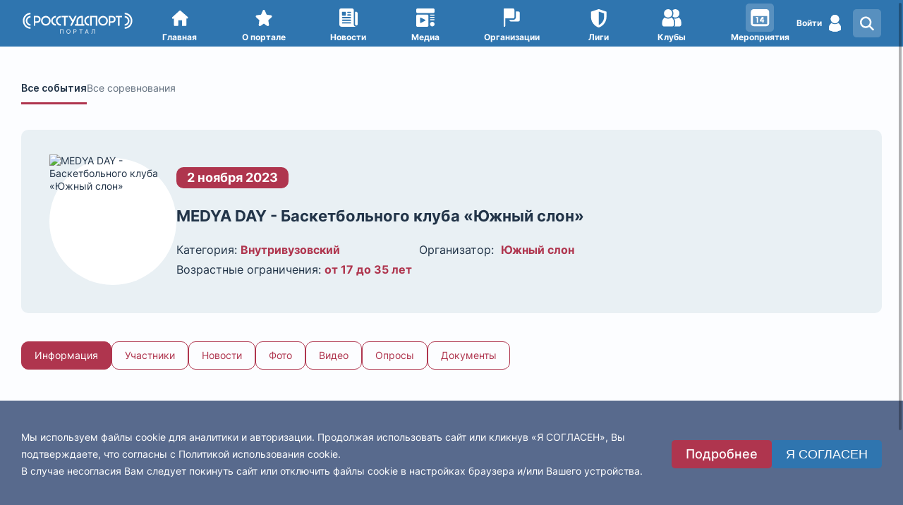

--- FILE ---
content_type: text/css
request_url: https://rosstudsport.ru/css/style.css?v=1765961120
body_size: 118628
content:
@font-face {
  font-family: "Inter";
  font-weight: 300;
  font-style: normal;
  font-display: swap;
  src: local('Inter Thin'), local('Inter-Thin'),
  url("../fonts/Inter-Thin.woff2") format("woff2"),
  url("../fonts/Inter-Thin.woff") format("woff"),
  url("../fonts/Inter-Thin.ttf") format("ttf");
}

@font-face {
  font-family: "Inter";
  font-weight: 400;
  font-style: normal;
  font-display: swap;
  src: local('Inter Regular'), local('Inter-Regular'),
  url("../fonts/Inter-Regular.woff2") format("woff2"),
  url("../fonts/Inter-Regular.woff") format("woff"),
  url("../fonts/Inter-Regular.ttf") format("ttf");
}

@font-face {
  font-family: "Inter";
  font-weight: 500;
  font-style: normal;
  font-display: swap;
  src: local('Inter Medium'), local('Inter-Medium'),
  url("../fonts/Inter-Medium.woff2") format("woff2"),
  url("../fonts/Inter-Medium.woff") format("woff"),
  url("../fonts/Inter-Medium.ttf") format("ttf");
}

@font-face {
  font-family: "Inter";
  font-weight: 600;
  font-style: normal;
  font-display: swap;
  src: local('Inter SemiBold'), local('Inter-SemiBold'),
  url("../fonts/Inter-SemiBold.woff2") format("woff2"),
  url("../fonts/Inter-SemiBold.woff") format("woff"),
  url("../fonts/Inter-SemiBold.ttf") format("ttf");
}

@font-face {
  font-family: "Inter";
  font-weight: 700;
  font-style: normal;
  font-display: swap;
  src: local('Inter Bold'), local('Inter-Bold'),
  url("../fonts/Inter-Bold.woff2") format("woff2"),
  url("../fonts/Inter-Bold.woff") format("woff"),
  url("../fonts/Inter-Bold.ttf") format("ttf");
}

@font-face {
  font-family: "Inter";
  font-weight: 800;
  font-style: normal;
  font-display: swap;
  src: local('Inter ExtraBold'), local('Inter-ExtraBold'),
  url("../fonts/Inter-ExtraBold.woff2") format("woff2"),
  url("../fonts/Inter-ExtraBold.woff") format("woff"),
  url("../fonts/Inter-ExtraBold.ttf") format("ttf");
}

@font-face {
  font-family: "Inter";
  font-weight: 900;
  font-style: normal;
  font-display: swap;
  src: local('Inter Black'), local('Inter-Black'),
  url("../fonts/Inter-Black.woff2") format("woff2"),
  url("../fonts/Inter-Black.woff") format("woff"),
  url("../fonts/Inter-Black.ttf") format("ttf");
}

html {
  box-sizing: border-box;
}

body {
  font-family: "Inter", "Arial", sans-serif;
}

*,
*::before,
*::after {
  box-sizing: inherit;
  -webkit-backface-visibility: hidden;
  -moz-backface-visibility: hidden;
  backface-visibility: hidden;
  margin: 0;
  padding: 0;
}

:root {
  /*css - переменные*/
  --back: linear-gradient(177.96deg, #FF853A -33.09%, rgba(255, 145, 48, 0) 4.04%), #333747;
  --white: #ffffff;
  --white-opacity: 255, 255, 255;
  --white-opacity-2: 252, 253, 255;
  --black: #000000;
  --black-opacity: 0, 0, 0;
  --main: #333747;
  --main-opacity: 51, 55, 71;
  --dark: #363C53;
  --dark-2: #363C52;
  --dark-opacity: 54, 60, 83;
  --blue: #1167E7;
  --blue-opacity: 17, 103, 231;
  --pale-blue: #586A8D;
  --pale-blue-opacity: 88, 106, 141;
  --orange: #FF7E40;
  --orange-exclusion: #3a7fa4;
  --orange-opacity: 255, 126, 64;
  --yellow: #F2C94C;
  --dark-yellow: #E0C431;
  --light-yellow: #FFE145;
  --pink: #F636E3;
  --pink-opacity: 246, 54, 227;
  --purple: #8B11E7;
  --purple-opacity: 139, 17, 231;
  --lilac: #6C588D;
  --lilac-opacity: 108, 88, 141;
  --red: #EB5757;
  --red-opacity: 235, 87, 87;
  --grey: #BDBDBD;
  --green: #27AE60;
  --blue-gradient: linear-gradient(219.67deg, #0038FF -0.12%, rgba(0, 56, 255, 0) 77.33%), #0F8DEB;
  --gold-gradient: linear-gradient(243.02deg, #FAFF00 -172.72%, rgba(250, 255, 0, 0) 66.87%), linear-gradient(63.5deg, #FF7E40 -5.3%, rgba(255, 126, 64, 0) 56.93%), #F2C94C;
  --silver-gradient: linear-gradient(243.02deg, #FFFFFF -172.72%, rgba(255, 255, 255, 0) 66.87%), linear-gradient(63.5deg, rgba(var(--black-opacity), 0.5) -5.3%, rgba(var(--black-opacity), 0) 56.93%), #C4C4C4;
  --bronze-gradient: linear-gradient(243.02deg, #FAFF00 -172.72%, rgba(250, 255, 0, 0) 66.87%), linear-gradient(63.5deg, #552A16 -5.3%, rgba(97, 47, 23, 0) 56.93%), #FF7E40;
  --orange-opacity-2: 232, 76, 9,;
  --orange-2: #E84C09;
  --white-2: #fcfdff;
  --babyblue: #E9F0F4;
  --cerulean: #7987A4;
  --steelblue: #223448;
  --steelblue-opacity: 19, 47, 70;
  --steelblue-2: #132F46;
  --palepink: #EFD7DC;
  --palepink-2: #DDADB8;
  --ruby: #AF354E;
  --carmine: #8C2A3E;
  --azure: #2F75AF;
  --azure-opacity: 47, 117, 175;
  --aqua: #ACC8DF;
  --slate: rgba(66, 89, 107, 0.80);
  --slate-opacity: 34, 52, 72;
  --sage: rgba(149, 143, 154, 0.55);
}

/* применение var(--color-blue); */

.visually-hidden:not(:focus):not(active) {
  position: absolute;
  width: 1px;
  height: 1px;
  margin: -1px;
  border: 0;
  padding: 0;
  white-space: nowrap;
  clip-path: inset(100%);
  clip: rect(0 0 0 0);
  overflow: hidden;
}

a {
  text-decoration: none;
  color: var(--white);
}

ul {
  list-style: none;
  padding: 0;
  margin: 0;
}

img {
  max-width: 100%;
  display: block;
}

.svg {
  flex-shrink: 0;
}

html.fixed-safari {
  height: calc(100vh - 80px);
  overflow: hidden;
  scroll-behavior: smooth;
  -ms-overflow-style: none;
  scrollbar-width: none;
}

html.fixed-safari::-webkit-scrollbar {
  width: 0;
  height: 0;
  display: none;
}

body.fixed-safari {
  height: 100vh;
  position: relative;
  overflow: hidden;
  scroll-behavior: smooth;
  -ms-overflow-style: none;
  scrollbar-width: none;
}

body.fixed-safari::-webkit-scrollbar {
  width: 0;
  height: 0;
  display: none;
}

body.fixed {
  overflow: hidden;
}

.main-container {
  font-size: 18px;
  line-height: 24px;
  color: var(--steelblue);
  font-style: normal;
  font-weight: 400;
  display: flex;
  min-height: 100vh;
  background: var(--azure);
}

.main-wrapper {
  flex-grow: 1;
  display: flex;
  flex-direction: column;
  width: calc(100% - 120px);
}

.content {
  display: flex;
  justify-content: center;
  background-color: var(--white-2);
  overflow: hidden;
  height: 100%;
}

.main {
  flex-grow: 1;
  padding: 40px 0;
  width: calc(100% - 350px);
  max-width: 1450px;
  display: flex;
  flex-direction: column;
}

.container {
  max-width: 100%;
  margin: 0 30px 60px 30px;
}

.container--no-bottom {
  margin-bottom: 0 !important;
}

.button {
  max-width: 210px;
  min-height: 40px;
  border-radius: 5px;
  display: flex;
  align-items: center;
  justify-content: center;
  background-color: var(--ruby);
  font-weight: 500;
  color: var(--white);
  border: none;
  outline: none;
  appearance: none;
  padding: 10px 20px;
  text-align: center;
  cursor: pointer;
  font-size: 18px;
  transition: 0.2s;
}

.button--small {
  max-width: 145px;
  font-weight: 600;
  font-size: 14px;
  line-height: 20px;
}

.button:hover {
  background-color: var(--carmine);
  transition: 0.2s;
}

.button:disabled {
  opacity: 0.2;
  cursor: not-allowed;
}

.button--block {
  display: block;
  width: 100%;
}

.button--orange {
  background-color: var(--orange);
}

.button--blue {
  background-color: var(--azure);
}

.button--yellow {
  background-color: var(--yellow);
}

.button--green {
  background-color: var(--green);
}

.button--red {
  background-color: var(--red);
}

.button__icon {
  margin: 0 10px 0 0;
}

.button--center {
  margin: 0 auto;
}

.button--transparent {
  background-color: unset;
}

.button--no-width {
  max-width: unset;
}

.line {
  position: relative;
  overflow: hidden;
}

.line:after {
  content: '';
  position: absolute;
  top: 0;
  left: 0;
  width: 100%;
  height: 2px;
  background-color: var(--steelblue);
}

.link {
  display: flex;
  justify-content: flex-end;
  color: var(--ruby);
}

.link__content {
  display: flex;
  align-items: center;
  font-size: 16px;
  line-height: 20px;
  font-weight: 600;
}

.link__icon {
  stroke: var(--ruby);
}

.link--revert {
  justify-content: flex-start;
}

.link--revert .link__content {
  align-items: flex-start;
}

.link--revert .link__icon {
  order: -1;
  transform: scale(-1, 1);
}

.link--mrn-top {
  margin: 40px 0 0 0;
}

.link--mrn-bottom {
  margin: 0 0 30px 0;
}

.link--blue {
  color: var(--azure);
}

.link--blue .link__icon {
  stroke: var(--azure);
}

.sidebar {
  width: 350px;
  flex-shrink: 0;
  min-height: 100vh;
  padding: 40px 15px 40px;
}

.aside {
  width: 100%;
  display: flex;
  flex-direction: row-reverse;
  z-index: 99;
  background-color: var(--azure);
  align-items: center;
  max-width: 100%;
  justify-content: space-around;
  gap: 50px;
  margin: 0 15px 0 90px;
}

.aside:after {
  position: absolute;
  top: 0;
  right: 0;
  width: 2px;
  height: 100%;
  background-color: #333333;
}

.login {
  position: relative;
}

.login__link {
  display: flex;
  align-items: center;
  justify-content: center;
  cursor: pointer;
  flex-direction: row-reverse;
}

.login__link:hover .login__img {
  border: 1px solid var(--white);
  border-radius: 5px;
}

.login__img {
  display: block;
  border-radius: 5px;
}

.login__icon {
  fill: var(--white-2);
}

.login__text,
.login__enter {
  font-size: 12px;
  line-height: 16px;
  font-weight: 700;
  text-align: right;
  padding: 0 10px;
  min-height: 32px;
  display: flex;
  justify-content: center;
  align-items: center;
}

.login__enter {
  color: var(--white-2);
  transition: 0.2s;
}

.login__nav {
  display: none;
  position: absolute;
  width: 100%;
  background-color: rgba(var(--white-opacity), 0.6);
  z-index: 11;
  border-radius: 10px;
  backdrop-filter: blur(10px);
  top: 50px;
}

.login__nav.open {
  display: block;
}

.login__nav-link {
  display: block;
  padding: 7px 10px;
  text-align: center;
  color: var(--steelblue);
  transition: 0.2s;
  font-size: 14px;
  line-height: 16px;
}

.login__nav-link:hover {
  color: var(--azure);
  transition: 0.2s;
}

.navigation {
  flex-grow: 1;
}

.navigation__list {
  display: flex;
  justify-content: space-between;
  gap: 20px;
}

.navigation__item {
  position: relative;
  padding: 5px 0;
}

.navigation__link {
  display: flex;
  flex-direction: column;
  align-items: center;
  gap: 5px;
}

.navigation__wrap {
  width: 40px;
  height: 40px;
  border-radius: 5px;
  transition: 0.3s;
  display: flex;
  align-items: center;
  justify-content: center;
  flex-shrink: 0;
}

.navigation__item--active .navigation__wrap {
  background-color: rgba(var(--white-opacity), 0.2);
  transition: 0.3s;
}

.navigation__text {
  font-size: 12px;
  line-height: 16px;
  color: var(--white-2);
  font-weight: 700;
  text-align: center;
  transition: 0.3s;
  width: 100%;
}

.navigation__icon {
  fill: var(--white);
  transition: 0.3s;
}

.submenu {
  display: none;
  position: absolute;
  top: 100%;
  width: 294px;
  background-color: rgba(var(--white-opacity), 0.6);
  z-index: 11;
  border-radius: 10px;
  backdrop-filter: blur(10px);
  gap: 5px;
  padding: 15px 20px;
  flex-direction: column;
  transition: 0.3s;
}

.submenu__link {
  display: block;
  font-weight: 600;
  color: var(--steelblue);
  font-size: 18px;
  line-height: 23px;
  transition: 0.3s;
}

.header {
  height: 90px;
  position: relative;
  display: flex;
  align-items: center;
  padding: 0 30px 0 30px;
  background-color: var(--azure);
}

.header:after {
  position: absolute;
  bottom: 0;
  left: 0;
  width: 100%;
  height: 2px;
  background: #333333;
}

.header__logo {
  display: flex;
  align-items: center;
  width: 100%;
  max-width: 170px;
  flex-shrink: 0;
}

.header__img {
  display: block;
  margin: 0 20px 0 0;
  height: auto;
  flex-shrink: 0;
}

.header__title {
  font-size: 28px;
  line-height: 32px;
  margin: 0;
  font-weight: 400;
}

.header__title span {
  font-weight: 800;
}

.hamburger {
  display: none;
}

.search {
  margin: 0 0 0 auto;
}

.search__form {
  display: flex;
  width: 300px;
  border: 1px solid var(--azure);
  border-radius: 10px;
}

.search__input,
.dropdown__search {
  height: 44px;
  background-color: var(--white-2);
  padding: 15px;
  font-size: 14px;
  line-height: 20px;
  font-weight: 700;
  border: none;
  outline: none;
  color: rgba(var(--azure-opacity), 1);
}

.search__input {
  width: calc(100% - 50px);
  border-radius: 10px 0 0 10px;
}

.dropdown__search {
  width: 100%;
}

.search__input:-moz-placeholder {
  color: rgba(var(--azure-opacity), 0.6);
  font-family: "Inter", "Arial", sans-serif;
}

.search__input::-moz-placeholder {
  color: rgba(var(--azure-opacity), 0.6);
  font-family: "Inter", "Arial", sans-serif;
}

.search__input:-ms-input-placeholder {
  color: rgba(var(--azure-opacity), 0.6);
  font-family: "Inter", "Arial", sans-serif;
}

.search__input::-webkit-input-placeholder {
  color: rgba(var(--azure-opacity), 0.6);
  font-family: "Inter", "Arial", sans-serif;
}

.search--button .search__button {
  width: 40px;
  height: 40px;
  border-radius: 5px;
  background: rgba(var(--white-opacity-2), 0.20);
  transition: 0.2s;
}

.search--button .search__icon {
  fill: var(--white);
  transition: 0.2s;
}

.search--button .search__form {
  width: auto;
}

.search--button .search__input {
  display: none;
}

.search--button .search__form:hover .search__button {
  background: rgba(var(--white-opacity-2), 0.30);
  transition: 0.2s;
}

.search--button .search__button:hover .search__icon {
  fill: var(--white);
  transition: 0.2s;
}

.search__button {
  width: 50px;
  height: 44px;
  display: flex;
  align-items: center;
  justify-content: center;
  background-color: var(--white-2);
  border-radius: 0 10px 10px 0;
  border: none;
  appearance: none;
  outline: none;
  flex-shrink: 0;
  cursor: pointer;
}

.search__icon {
  fill: var(--azure);
  transition: 0.2s;
}

.search__button:hover .search__icon {
  fill: var(--ruby);
  transition: 0.2s;
}

.search--big {
  margin: 0;
}

.search--big .search__form {
  width: 100%;
}

.search--big .search__input,
.search--big .search__button {
  height: 75px;
}

.search--big .search__input {
  font-size: 18px;
  line-height: 22px;
  font-weight: 400;
  padding: 15px 20px;
  color: rgba(var(--azure-opacity), 1);
}

.search--big .search__input::placeholder {
  color: rgba(var(--azure-opacity), 0.6);
}

.search--big .search__button {
  width: 80px;
}

.search--big .search__icon {
  width: 26px;
  height: 26px;
}

.filters__item--full .search__form {
  width: 100%;
}

.js-div-select-li-process,
.js-div-select-li-empty {
  color: var(--white);
  padding: 15px;
  font-size: 12px;
}

.socials {
  display: flex;
  align-items: center;
}

.socials--wrap {
  flex-wrap: wrap;
  height: 180px;
  justify-content: flex-end;
  z-index: 2;
}

.header .socials {
  margin: 0 0 0 30px;
}

.socials__link {
  display: flex;
  align-items: center;
  justify-content: center;
  padding: 20px;
}

.socials__icon {
  fill: var(--pale-blue);
  transition: 0.2s;
}

.socials__link:hover .socials__icon {
  fill: var(--carmine);
  transition: 0.2s;
}

.socials--head {
  flex-direction: column;
  flex-shrink: 0;
}

.socials--head .socials__icon {
  fill: var(--ruby);
}

.socials--head .socials__link {
  padding: 10px;
}

.footer {
  margin: auto 0 0 0;
  padding: 30px;
  position: relative;
  background-color: var(--steelblue);
}

.footer__container {
  max-width: 1740px;
  margin: 0 auto;
}

.footer__main {
  display: flex;
  align-items: center;
  justify-content: space-between;
}

.footer__column {
  margin: 0 40px 0 0;
}

.footer__column:last-child {
  margin: 0;
}

.footer:after {
  content: '';
  position: absolute;
  top: 0;
  left: 0;
  width: 100%;
  height: 2px;
  background: #333333;
}

.footer__top {
  display: flex;
  justify-content: space-between;
  margin: 0 0 30px 0;
}

.footer .socials {
  max-width: 200px;
  flex-wrap: wrap;
}

.footer .socials__item {
  width: calc(100% / 3);
}

.footer__subtitle {
  color: var(--white);
  margin: 0 0 10px 0;
  font-weight: 800;
  font-size: 20px;
  line-height: 26px;
}

.footer__text {
  display: block;
}

.footer__bottom {
  display: flex;
  align-items: center;
}

.footer__bottom {
  color: var(--white);
  margin: 10px 0 0 0;
}

.footer__img {
  max-width: 100%;
  height: auto;
}

/* Шапка */

.head__body {
  position: relative;
  display: flex;
  align-items: center;
  min-height: 250px;
  padding: 20px 50px 20px 9%;
  background: var(--babyblue);
  border-radius: 10px;
}

.head__background {
  position: absolute;
  top: 0;
  left: 0;
  z-index: 2;
  width: auto;
  height: 100%;
}

.head__picture {
  width: 200px;
  height: 200px;
  background-color: var(--white);
  display: flex;
  align-items: center;
  justify-content: center;
  border-radius: 50%;
  flex-shrink: 0;
  position: relative;
  z-index: 3;
}

.head__img {
  display: block;
  border-radius: 50%;
}

.head__content {
  padding: 0 80px;
  flex-grow: 1;
  z-index: 2;
}

.head__title,
.head__subtitle {
  display: block;
}

.head__title {
  font-size: 24px;
  line-height: 30px;
  color: var(--cerulean);
  margin: 0 0 20px 0;
  font-weight: 700;
}

.head__subtitle {
  font-size: 30px;
  line-height: 38px;
  font-weight: 700;
  color: var(--steelblue);
}

.head__text {
  font-size: 18px;
  line-height: 22px;
  font-weight: 600;
  color: var(--ruby);
}

.head__link {
  display: block;
  color: var(--ruby);
  font-size: 24px;
  line-height: 28px;
  font-weight: 600;
  margin: 30px 0 0 0;
}

.head__club {
  display: flex;
  align-items: center;
  color: var(--red);
}

.head__club-picture {
  margin: 0 15px 0 0;
}

.head__club-img {
  display: block;
  border-radius: 50%;
}

.head__club-text {
  font-size: 24px;
  line-height: 28px;
  font-weight: 700;
}

.head--team .head__subtitle {
  margin: 0 0 20px 0;
}

/* Заголовки и подзаголовки */

.title {
  display: flex;
  align-items: center;
  font-size: 34px;
  line-height: 38px;
  margin: 0 0 60px 0;
  position: relative;
  padding: 0 0 0 30px;
}

.title:after {
  content: "";
  position: absolute;
  top: 50%;
  margin-top: -5px;
  left: 0;
  width: 13px;
  height: 13px;
  border-radius: 50%;
  background-color: var(--ruby);
}

.find__result {
  font-weight: 700;
  font-size: 30px;
  line-height: 38px;
  color: var(--white);
}

.title__link {
  background-color: var(--pale-blue);
  flex-shrink: 0;
}

.title--blue:after,
.title--blue .title__link {
  background-color: var(--ruby);
}

.title--white:after,
.title--white .title__link {
  background-color: var(--ruby);
}

.title--pink:after,
.title--pink .title__link {
  background-color: var(--ruby);
}

.title--orange:after,
.title--orange .title__link {
  background-color: var(--ruby);
}

.title--red:after,
.title--red .title__link {
  background-color: var(--ruby);
}

.title--yellow:after,
.title--yellow .title__link {
  background-color: var(--ruby);
}

.title--purple:after,
.title--purple .title__link {
  background-color: var(--ruby);
}

.title--no-circle {
  color: var(--steelblue);
  padding: 0;
}

.title--no-circle:after {
  display: none;
}

.title--tables {
  margin: 30px 0 10px;
}

.title__main {
  font-weight: 800;
  margin: 0 14px 0 0;
  color: var(--steelblue);
}

.title__add {
  color: var(--pale-blue);
  font-weight: 400;
  opacity: 0.8;
}

.title__link {
  display: none;
}

.subtitle {
  display: flex;
  align-items: center;
  font-size: 24px;
  line-height: 28px;
  margin: 0 0 40px 0;
}

.subtitle__main {
  font-weight: 800;
  margin: 0 14px 0 0;
}

.subtitle__add {
  font-weight: 500;
  color: var(--ruby);
}

/* Список секций */

.sections__list {
  display: flex;
  flex-wrap: wrap;
}

.sections__item {
  margin: 0 7px 7px 0;
  width: calc((100% - 30px) / 5);
}

.sections__item:nth-child(5n) {
  margin: 0 0 7px 0;
}

.sections__link {
  display: flex;
  flex-direction: column;
  align-items: center;
  justify-content: center;
  background-color: var(--babyblue);
  border-radius: 20px;
  width: 100%;
  height: 266px;
  padding: 20px;
  gap: 20px;
  color: var(--steelblue);
}

.sections__img {
  max-width: 150px;
  height: 110px;
  max-height: 110px;
}

.sections__title {
  font-weight: 600;
  font-size: 24px;
  line-height: 28px;
  color: var(--steelblue);
  display: flex;
  align-items: center;
  justify-content: center;
  text-align: center;
  height: 50px;
}

.sections--club .sections__list {
  padding: 0 0 20px 0;
}

/* Список людей */

.persons__list {
  display: flex;
  flex-wrap: wrap;
}

.persons__list.js-hide {
  display: none;
}

.persons__item {
  width: calc((100% - 40px) / 3);
  display: flex;
  margin: 0 0 40px 0;
}

.persons__item:nth-child(3n - 1) {
  margin: 0 20px 40px 20px;
  justify-content: center;
}

.persons__item:nth-child(3n) {
  justify-content: flex-end;
}

.persons__container {
  background-color: var(--babyblue);
  border-radius: 20px;
  display: flex;
  width: 100%;
  max-width: 380px;
  flex-direction: column;
  overflow: hidden;
}

.persons__content {
  padding: 40px 20px 20px 20px;
}

.persons__top {
  font-weight: 600;
  color: var(--azure);
  margin: 0 0 30px 0;
  text-align: center;
}

.persons__link,
.persons__img {
  display: block;
}

.persons__link {
  display: flex;
  flex-direction: column;
  align-items: center;
  color: var(--steelblue)
}

.persons__img {
  margin: 0 0 14px 0;
  border-radius: 50%;
}

.persons__title {
  height: 70px;
  display: flex;
  align-items: center;
  justify-content: center;
  font-weight: 700;
  font-size: 24px;
  line-height: 30px;
  color: var(--steelblue);
  text-align: center;
  margin: 0 0 10px 0;
}

.persons__contact {
  display: flex;
  align-items: center;
  justify-content: center;
  margin: 0 0 10px 0;
  color: var(--steelblue);
}

.persons__bottom .persons__contact {
  margin: 0;
}

.persons__bottom {
  height: 90px;
  display: flex;
  align-items: center;
  justify-content: center;
  position: relative;
  padding: 10px 20px;
  margin: auto 0 0 0;
}

.persons__position {
  font-weight: 700;
  color: var(--cerulean);
  text-align: center;
}

.persons__position--blue {
  color: var(--azure);
}

.persons__contact-icon {
  margin: 0 14px 0 0;
  flex-shrink: 0;
  fill: var(--ruby);
}

.persons__socials {
  justify-content: center;
}

.persons__socials .socials__icon {
  fill: var(--azure);
}

.persons__socials .socials__link {
  padding: 5px 15px;
}

.persons__head {
  position: relative;
  cursor: pointer;
  display: flex;
  margin: 0 0 60px;
}

.persons__head:after {
  display: block;
  content: '';
  position: absolute;
  right: 0;
  top: 50%;
  margin-top: -4px;
  transition: 0.2s;
  border: 12px solid transparent;
  border-top: 14px solid var(--ruby);
}

.persons__head .title {
  margin: 0;
}

/* Табы */

.tabs__navigation {
  display: flex;
  flex-wrap: wrap;
}

.profile-row .tabs__navigation {
  flex-direction: column;
}

.tabs--buttons .tabs__navigation {
  gap: 20px;
  flex-direction: row;
}

.tabs--third .tabs__item {
  width: calc(100% / 3);
}

.tabs__link {
  display: inline-flex;
  position: relative;
  color: rgba(var(--slate-opacity), 0.7);
  transition: 0.2s;
  white-space: nowrap;
  cursor: pointer;
}

.tabs__pane {
  display: none;
}

.tabs__pane--active {
  display: block;
}

/* Табы - нижнее подчёркивание */

.tabs--underline .tabs__navigation {
  gap: 10px 30px;
}

.tabs--underline .tabs__link {
  padding: 10px 0;
}

.tabs--underline .tabs__item:hover .tabs__link,
.tabs--underline .tabs__item--active .tabs__link {
  color: var(--steelblue);
  transition: 0.2s;
  font-weight: 600;
}

.tabs__link-wrapper {
  position: relative;
}

.tabs--underline .tabs__item--active .tabs__link-wrapper:after {
  content: '';
  position: absolute;
  bottom: -14px;
  left: 0;
  width: 100%;
  height: 3px;
  background-color: var(--ruby);
}

/* Табы - кнопки */

.tabs--buttons .tabs__link {
  background-color: transparent;
  border-radius: 10px;
  transition: 0.2s;
  padding: 10px 18px;
  color: var(--ruby);
  border: 1px solid var(--ruby);
}

.tabs--buttons .tabs__item--active .tabs__link {
  background-color: var(--ruby);
  transition: 0.2s;
  color: var(--white);
}

.tabs--buttons .tabs__link:hover {
  background-color: var(--carmine);
  transition: 0.2s;
  color: var(--white);
}

/* Табы - заголовки */

.tabs--headers .tabs__navigation {
  gap: 40px;
}

.tabs--headers .tabs__link {
  padding: 20px 0 30px 0;
}

.tabs--headers .tabs__item--active .tabs__link:after {
  content: '';
  position: absolute;
  bottom: 0;
  left: 0;
  width: 100%;
  height: 3px;
  background-color: var(--ruby);
}

.tabs--headers .tabs__item--active .title__main {
  color: var(--steelblue);
}

.tabs .title {
  margin: 0;
}

.table {
  width: 100%;
  height: 100%;
  border-collapse: collapse;
  font-weight: bold;
  color: var(--steelblue);
}

.table__th {
  font-size: 14px;
  line-height: 18px;
  padding: 0 15px 20px;
}

.table__head--5 .table__th {
  padding: 0 5px 20px;
}

.table__cell {
  text-align: center;
  font-size: 16px;
  line-height: 22px;
  height: 80px;
  padding: 5px;
  font-weight: 700;
}

.table-aside .table__th {
  font-size: 12px;
  line-height: 14px;
  padding: 0 5px 10px;
}

.table-aside .table__cell {
  text-align: center;
  font-size: 12px;
  line-height: 14px;
  height: 45px;
}

.table__left {
  text-align: left;
}

.table__right {
  text-align: right;
}

.table__main {
  color: var(--ruby);
}

.table__link {
  display: flex;
  align-items: center;
  gap: 15px;
}

.table__link--right {
  justify-content: flex-end;
}

.table__link--right .table__img {
  order: 2;
}

.table__link-text {
  color: var(--steelblue);
  font-size: 18px;
  line-height: 22px;
  text-align: left;
  font-weight: 600;
}

.table-aside .table__link-text {
  font-size: 14px;
  line-height: 18px;
}

.table-aside .table__img {
  width: 25px;
  height: auto;
}

.table__img--circle {
  border-radius: 50%;
}

.table__link--right .table__img--15 {
  margin: 0 10px 0 0;
}

.table__img--15 {
  margin: 0 0 0 10px;
}

.table__row:nth-child(odd) {
  background-color: var(--babyblue);
}

.table__row:nth-child(even) {
  background-color: var(--white);
}

.table__number {
  width: 80px;
  color: var(--ruby);
  font-size: 18px;
  line-height: 30px;
  position: relative;
}

.table__num {
  font-size: 18px;
  line-height: 22px;
  color: var(--steelblue);
  text-align: end;
  padding: 0 15px;
}

.table-aside .table__number {
  width: auto;
}

.table__current {
  background-color: var(--palepink) !important;
}

.table__text {
  color: var(--steelblue);
}

.table__row:first-child .table__cell:first-child {
  border-radius: 10px 0 0 0;
}

.table__row:first-child .table__cell:last-child {
  border-radius: 0 10px 0 0;
}

.table__row:last-child .table__cell:last-child {
  border-radius: 0 0 10px 0;
}

.table__row:last-child .table__cell:first-child {
  border-radius: 0 0 0 10px;
}

.table__row .table__cell:last-child {
  color: var(--ruby);
}

.table__row .table__num:last-child {
  color: var(--steelblue);
}

.table__350 {
  width: 350px;
}

.table__200 {
  width: 200px;
}

.table__400 {
  width: 400px;
}

.table__155 {
  width: 155px;
}

.table__score {
  width: 80px;
}

.table__65 {
  width: 65px;
}

.table-scroll {
  overflow: scroll;
  scroll-behavior: smooth;
  -ms-overflow-style: none;
  scrollbar-width: none;
}

.table-scroll::-webkit-scrollbar {
  width: 0;
  height: 0;
  display: none;
}

.table__row:first-child .table__cell:first-child {
  border-radius: 10px 0 0 0;
}

.table__row:first-child .table__cell:last-child {
  border-radius: 0 10px 0 0;
}

.table__row:last-child .table__cell:last-child {
  border-radius: 0 0 10px 0;
}

.table__row:last-child .table__cell:first-child {
  border-radius: 0 0 0 10px;
}

.table__bold {
  font-weight: bold;
}

.rating__content {
  display: flex;
  justify-content: space-between;
  align-items: center;
  gap: 20px;
}

.rating {
  display: flex;
  flex-direction: column;
  gap: 50px;
}

.rating__text {
  font-size: 24px;
  font-weight: 700;
  line-height: 34px;
}

.rating__button {
  max-width: none;
  gap: 10px;
  border-radius: 10px;
  padding: 10px 30px;
  flex-shrink: 0;
  box-shadow: 0 20px 50px 0 rgba(var(--black-opacity), 0.10);
}

.rating__icon {
  flex-shrink: 0;
}

.rating__button-text {
  color: #FFF;
  font-size: 16px;
  font-weight: 500;
  line-height: 25px;
}

.numbers {
  width: 45px;
  height: 45px;
  display: flex;
  align-items: center;
  justify-content: center;
  color: var(--ruby);
  margin: auto;
}

.numbers__container {
  width: 100%;
  height: 100%;
  display: flex;
  align-items: center;
  justify-content: center;
  text-align: center;
  border-radius: 100%;
  transition: 0.3s;
}

.numbers__slash {
  display: none;
  transition: 0.3s;
}

.numbers__content {
  display: none;
  border-radius: 8px;
  gap: 5px;
  align-items: center;
  background-color: var(--steelblue-2);
  padding: 10px;
  position: absolute;
  left: 10%;
  bottom: -40%;
  z-index: 5;
  width: 170px;
  transition: 0.3s;
}

.numbers__content--sidebar {
  left: 4%;
  bottom: -55%;
}

.table__row:last-child .numbers__content {
  top: -40%;
  bottom: auto;
}

.table__row:last-child .numbers__content--sidebar {
  left: 4%;
  top: -35%;
  bottom: auto;
}

.numbers__text {
  font-size: 14px;
  font-weight: 600;
  line-height: 16px;
  color: var(--azure);
}

.numbers__text--white {
  color: var(--white);
}

.srating__text {
  font-size: 24px;
  font-weight: 800;
  line-height: 30px;
}

.srating__orange {
  color: var(--ruby);
  font-weight: 500;
}

.aside-filters {
  width: 165px;
  margin: 0 0 0 auto;
}

.srating {
  display: flex;
  flex-direction: column;
  gap: 30px;
  margin: 0 0 20px;
}

.srating__link {
  color: var(--ruby);
  font-size: 20px;
  font-weight: 500;
  line-height: 26px;
  display: flex;
  gap: 20px;
  align-items: center;
  justify-content: end;
}

.srating__icon {
  padding: 3px 0 0;
  flex-shrink: 0;
  height: 26px;
  stroke: var(--ruby);
}

/* Секции. Участники */
.counts {
  font-weight: 600;
  font-size: 20px;
  color: var(--ruby);
  margin: 0 0 30px 0;
}

/* Пагинация */

.pagination__list {
  display: flex;
  flex-wrap: wrap;
  justify-content: center;
}

.white-block .pagination__list {
  margin: 0;
}

.pagination__double-arrow,
.pagination__arrow {
  stroke: var(--ruby);
}

.pagination__arrow--left,
.pagination__double-arrow--right {
  transform: rotate(180deg);
}

.pagination__link {
  display: flex;
  align-items: center;
  justify-content: center;
  width: 40px;
  height: 40px;
  color: var(--white);
  font-size: 20px;
  line-height: 22px;
  font-weight: 600;
  border-radius: 10px;
  cursor: pointer;
  transition: 0.2s;
  outline: none;
}

.pagination__item {
  margin: 0 0 10px 0;
}

.pagination__item--number {
  margin: 0 7px;
}

.pagination__item--number .pagination__link {
  background-color: var(--palepink-2);
}

.pagination__item--active .pagination__link {
  background-color: var(--ruby);
  transition: 0.2s;
}

.pagination__link:hover {
  background-color: var(--carmine);
  transition: 0.2s;
}

.pagination__item--disabled .pagination__double-arrow,
.pagination__item--disabled .pagination__arrow {
  stroke: var(--ruby);
}

.pagination__item--dots .pagination__link {
  color: var(--ruby);
  letter-spacing: 6px;
  align-items: flex-end;
}

/* Загрузка */
.loadmore {
  display: flex;
  justify-content: center;
  height: 40px;
}

.loadmore__animation {
  display: flex;
  align-items: center;
  justify-content: center;
  width: 35px;
  height: 35px;
  margin: 2px 0 0;
  border-radius: 50%;
  background: radial-gradient(at top right, var(--main) 34%, rgba(var(--blue-opacity), 0.1) 50%, var(--ruby)) 70%;
  animation-name: rotation;
  animation-duration: 2s;
  animation-iteration-count: infinite;
  animation-timing-function: linear;
}

.loadmore__element {
  width: 24px;
  height: 24px;
  border-radius: 50%;
  background-color: var(--main);
}

@keyframes rotation {
  0% {
    transform: rotate(0deg);
  }
  100% {
    transform: rotate(360deg);
  }
}

.sport__container {
  display: flex;
  align-items: center;
  justify-content: space-between;
  flex-wrap: wrap;
}

.sport__block {
  display: flex;
  align-items: center;
}

.sport__img {
  display: block;
  margin: 0 25px 0 0;
  max-width: 100px;
  height: 70px;
  max-height: 70px;
}

.sport__text {
  font-weight: 700;
  font-size: 40px;
  line-height: 44px;
  color: var(--steelblue);
}

/* Дропдауны и селекты */

.form__select {
  display: flex;
  list-style: none;
  padding: 0;
  margin: 0;
  width: 100%;
  background-color: var(--dark);
  border-radius: 10px;
  border: none;
  scroll-behavior: smooth;
  -ms-overflow-style: none;
  scrollbar-width: none;
}

.form__select::-webkit-scrollbar {
  width: 0;
  height: 0;
  display: none;
}

.form__select:focus {
  outline: none;
  border: none;
}

.form__select option {
  display: flex;
  width: 100%;
  font-size: 14px;
  line-height: 18px;
  font-weight: 500;
  padding: 8px 15px;
  overflow: hidden;
  min-height: 28px;
  align-items: center;
  color: var(--white);
}

.form__select .form__placeholder {
  font-weight: 700;
  color: var(--orange);
}

.filters {
  display: flex;
  align-items: center;
}

.filters {
  display: grid;
  grid-template-columns: repeat(5, 1fr);
  grid-column-gap: 20px;
  grid-row-gap: 10px;
}

.filters--four {
  grid-template-columns: repeat(4, 1fr);
}

.filters--three {
  grid-template-columns: repeat(3, 1fr);
}

.filters--small {
  grid-template-columns: repeat(auto-fit, minmax(230px, 260px));
}

.filters--one-one-three {
  grid-template-columns: 1fr 1fr 3fr;
}

.filters--one-two {
  grid-template-columns: 1fr 2fr;
}

.filters__item {
  width: 100%;
}

.filters__item--full {
  grid-column: 1 / 6;
}

.filters__item--half {
  width: auto;
  min-width: 50%;
  margin-left: auto;
}

.filters .search__form {
  width: 100%;
}

.filters .search__input {
  color: rgba(var(--azure-opacity), 0.6);
}

.filters .search__input:-moz-placeholder {
  color: rgba(var(--azure-opacity), 0.6);
}

.filters .search__input::-moz-placeholder {
  color: rgba(var(--azure-opacity), 0.6);
}

.filters .search__input:-ms-input-placeholder {
  color: rgba(var(--azure-opacity), 0.6);
}

.filters .search__input::-webkit-input-placeholder {
  color: rgba(var(--azure-opacity), 0.6);
}

.filters .search__button {
  background-color: var(--white);
}

.filters .search__icon {
  fill: var(--azure);
}

.filters--margin {
  margin: 0 0 40px 0;
}

.dropdown {
  cursor: pointer;
  position: relative;
  border-radius: 10px;
}

.dropdown__title {
  position: relative;
  color: var(--white);
  display: flex;
  align-items: center;
  height: 44px;
  outline: none;
  border-radius: 10px;
  background-color: var(--azure);
}

.dropdown--orange .dropdown__link {
  color: var(--orange);
  font-size: 16px;
  line-height: 20px;
}

.dropdown--orange .dropdown__title:after {
  border-top: 9px solid var(--orange);
}

.dropdown--disabled .dropdown__title {
  background-color: var(--main);
}

.filters__item--orange .dropdown__link {
  color: var(--orange);
}

.dropdown__title:after {
  display: block;
  content: '';
  position: absolute;
  right: 15px;
  top: 50%;
  margin-top: -4px;
  transition: 0.2s;
  border: 7px solid transparent;
  border-top: 9px solid var(--white);
}

.dropdown.js-open .dropdown__title:after {
  border: 7px solid transparent;
  border-top: unset;
  border-bottom: 9px solid var(--white);
  transition: 0.2s;
}

.filters__item--orange .dropdown__title:after {
  border-top: 9px solid var(--orange);
}

.filters__item--orange .dropdown.js-open .dropdown__title:after {
  border-bottom: 9px solid var(--orange);
}

.filters__item select {
  display: none;
}

.dropdown__options {
  display: none;
  list-style: none;
  padding: 0;
  margin: 0;
  position: absolute;
  width: 100%;
  z-index: 99;
  top: 44px;
  left: 0;
  background-color: var(--azure);
  border-radius: 0 0 10px 10px;
}

.dropdown__link {
  display: flex;
  width: 100%;
  font-size: 14px;
  line-height: 18px;
  font-weight: 500;
  padding: 8px 15px;
  overflow: hidden;
}

.dropdown__title .dropdown__link {
  padding: 5px 40px 5px 14px;
  max-height: 43px;
  display: -webkit-box;
  -webkit-line-clamp: 2;
  -webkit-box-orient: vertical;
}

.dropdown__option .dropdown__link {
  min-height: 44px;
  align-items: center;
}

.dropdown__option .dropdown__link:hover {
  background: linear-gradient(0deg, rgba(var(--white-opacity), 0.30) 0%, rgba(var(--white-opacity), 0.30) 100%), var(--azure);
  transition: background-color 0.2s,
  border-radius 0s;
}

.dropdown__options .dropdown__option:last-child .dropdown__link:hover {
  border-radius: 0 0 10px 10px;
}

.dropdown.js-open .dropdown__title {
  border-radius: 10px 10px 0 0;
}

.dropdown__color {
  color: var(--ruby);
  padding: 0 5px;
}

.dropdown__option .dropdown__link:hover .dropdown__color {
  color: var(--white);
}

.modal .dropdown {
}

/* Календарь */

.calendar {
  flex-grow: 1;
}

.profile .calendar {
  max-width: calc(100% - 410px);
}

.block-scroll {
  max-height: 640px;
}

.block-scroll .wrap { /* Этот .wrap нужен для nicescroll*/
  display: flex;
}

.block-scroll .nicescroll-rails {
  width: 7px !important;
  top: 0;
  right: 34px !important;
  height: 640px;
  background-color: var(--babyblue);
  border-radius: 30px;
}

.block-scroll .nicescroll-cursors {
  right: -8px !important;
  background-color: var(--azure);
}

.block-scroll .nicescroll-cursors:after {
  content: '';
  position: absolute;
  width: 12px;
  height: calc(100% - 32px);
  background: linear-gradient(var(--main), rgba(var(--main-opacity), 0));
  opacity: 0.4;
  top: 16px;
  left: 50%;
  margin-left: -6px;
  border-radius: 30px;
}

.calendar__slider {
  width: calc(100% - 180px);
}

.calendar__top {
  height: 124px;
  background-color: var(--babyblue);
  padding: 0 90px;
  border-radius: 37px;
  position: relative;
  overflow: hidden;
  margin: 0 0 10px 0;
}

.calendar__arrow {
  width: 80px;
  height: 80px;
  display: flex;
  align-items: center;
  justify-content: center;
  position: absolute;
  cursor: pointer;
  z-index: 2;
  outline: none;
  background-color: var(--blue);
  top: 50%;
  margin-top: -40px;
}

.calendar__arrow--left {
  left: 0;
  border-radius: 0 37px 37px 0;
}

.calendar__arrow--right {
  right: 0;
  border-radius: 37px 0 0 37px;
}

.calendar__arrow-icon {
  stroke: var(--white);
}

.calendar__arrow--left .calendar__arrow-icon {
  transform: scale(-1, 1);
  margin-left: -14px;
}

.calendar__arrow--right .calendar__arrow-icon {
  margin-right: -14px;
}

.calendar__dates {
  display: flex !important;
  overflow: hidden;
}

.calendar__date {
  outline: none;
  margin: 0 4px;
}

.calendar__link {
  display: flex;
  flex-direction: column;
  align-items: center;
  justify-content: center;
  max-width: 122px;
  height: 122px;
  border-radius: 37px;
  margin: 0 auto;
  cursor: pointer;
}

.calendar__day {
  font-size: 22px;
  line-height: 26px;
  text-transform: uppercase;
}

.calendar__number {
  font-weight: 800;
  font-size: 44px;
  line-height: 50px;
}

.calendar__month {
  font-size: 14px;
  line-height: 24px;
  text-transform: uppercase;
}

.calendar__date--active .calendar__link {
  background-color: var(--ruby);
}

.calendar__unit {
  height: 150px;
  background-color: var(--babyblue);
  border-radius: 10px;
  margin: 8px 4px;
  display: flex;
  flex-direction: column;
  align-items: center;
  justify-content: center;
  padding: 5px;
  position: relative;
}

a.calendar__unit {
  cursor: pointer;
}

.calendar__title {
  font-size: 14px;
  line-height: 18px;
  font-weight: 600;
  display: -webkit-box;
  -webkit-line-clamp: 3;
  -webkit-box-orient: vertical;
  overflow: hidden;
  height: 54px;
  -webkit-box-pack: center;
  margin: 0 0 10px 0;
  text-align: center;
  word-break: break-word;
  color: var(--steelblue);
}

.calendar__coach,
.calendar__stadium {
  max-width: 100%;
  font-size: 12px;
  line-height: 14px;
  margin: 0 0 10px 0;
  overflow: hidden;
  text-align: center;
  white-space: nowrap;
  text-overflow: ellipsis;
  color: var(--ruby);
}

.calendar__stadium {
  color: var(--cerulean);
  margin: 0;
}

.calendar__additional {
  position: absolute;
  top: 0;
  right: 0;
  background-color: var(--orange);
  min-width: 20px;
  padding: 0 3px;
  height: 20px;
  text-align: center;
  font-size: 13px;
  line-height: 20px;
  font-weight: 500;
  cursor: pointer;
  border-radius: 0 5px 0 0;
}

.calendar__time-item {
  height: 150px;
  margin: 8px 0;
  display: flex;
  align-items: center;
  justify-content: center;
  font-size: 16px;
  font-weight: 500;
  color: var(--ruby);
  text-align: center;
  width: 90px;
  flex-shrink: 0;
}

.calendar__scroll {
  display: flex;
  align-items: start;
  justify-content: center;
  width: 90px;
  flex-shrink: 0;
  margin-top: 20px;
}

.scroll {
  height: 600px;
  width: 7px;
  border: 1px solid var(--orange);
  border-radius: 30px;
  cursor: pointer;
}

.scroll__control {
  width: 22px;
  height: 70px;
  background-color: var(--orange);
  border-radius: 30px;
  position: relative;
  left: -9px;
  top: 20px;
}

.scroll__control:after {
  content: '';
  position: absolute;
  width: 12px;
  height: 38px;
  background: linear-gradient(var(--main), rgba(var(--main-opacity), 0));
  opacity: 0.4;
  top: 50%;
  margin-top: -19px;
  left: 50%;
  margin-left: -6px;
  border-radius: 30px;
}

/* Модальное окно */

.modal {
  display: none;
  outline: none;
  width: 100%;
  max-width: 660px;
  background-color: var(--babyblue);
  border-radius: 20px;
  padding: 30px 15px;
  z-index: 10000;
  position: fixed;
  top: 30px;
  left: 50%;
  max-height: calc(100vh - 30px);
  margin-left: -330px;
  overflow: scroll;
  scroll-behavior: smooth;
  -ms-overflow-style: none;
  scrollbar-width: none;
}

.modal::-webkit-scrollbar {
  width: 0;
  height: 0;
  display: none;
}

.modal.open {
  display: block;
}

.modal--large {
  max-width: 730px;
  margin-left: -365px;
}

.modal--inline {
  display: block;
  position: relative;
  top: 0 !important;
  z-index: unset;
  margin: 0 auto;
  left: 0;
  padding: 45px 15px;
}

.modal__container {
  max-width: 450px;
  margin: 0 auto;
}

.modal__banner {
  display: flex;
  align-items: center;
  justify-content: center;
  margin: 25px 0 0;
}

.modal--large .modal__container {
  max-width: 100%;
}

.modal__title {
  font-weight: 700;
  color: var(--steelblue);
  margin: 0 0 20px 0;
  max-width: 90%;
}

.modal__flex {
  display: flex;
  flex-direction: column;
  gap: 5px;
  margin: 0 0 20px;
}

.modal__flex .modal__title {
  margin: 0;
}

.modal__content {
  display: flex;
  gap: 10px;
  align-items: center;
}

.modal__icon {
  fill: var(--ruby);
}

.modal__close {
  position: absolute;
  top: 25px;
  right: 25px;
  appearance: none;
  border: none;
  outline: none;
  background: none;
  cursor: pointer;
}

.tabs--login .tabs__navigation {
  margin: 0 0 20px 0;
  font-size: 18px;
}

/* Формы */

.form__input,
.form__textarea {
  width: 100%;
  height: 44px;
  background-color: var(--white);
  padding: 0 20px;
  font-size: 14px;
  color: rgba(var(--slate-opacity), 1);
  font-family: "Inter", "Arial", sans-serif;
  border: none;
  outline: none;
  appearance: none;
}

.form__textarea {
  width: 100%;
  height: auto;
  padding: 10px 20px;
}

.form__textarea--resize-none {
  resize: none;
}

.form__input:-moz-placeholder,
.form__textarea:-moz-placeholder {
  color: rgba(var(--slate-opacity), 0.7);
  font-family: "Inter", "Arial", sans-serif;
}

.form__input::-moz-placeholder,
.form__textarea::-moz-placeholder {
  color: rgba(var(--slate-opacity), 0.7);
  font-family: "Inter", "Arial", sans-serif;
}

.form__input:-ms-input-placeholder,
.form__textarea:-ms-input-placeholder {
  color: rgba(var(--slate-opacity), 0.7);
  font-family: "Inter", "Arial", sans-serif;
}

.form__input::-webkit-input-placeholder,
.form__textarea::-webkit-input-placeholder {
  color: rgba(var(--slate-opacity), 0.7);
  font-family: "Inter", "Arial", sans-serif;
}

.form__input[type="file"] {
  padding: 10px;
}

.form__group {
  margin: 0 0 14px 0;
  position: relative;
}

.form__fieldset {
  margin: 0 0 20px 0;
  padding: 0;
  border: unset;
}

.form__icon {
  position: absolute;
  top: 0;
  right: 0;
  width: 44px;
  height: 44px;
  display: flex;
  align-items: center;
  justify-content: center;
  cursor: pointer;
}

.form__help {
  font-size: 10px;
  line-height: 20px;
  color: var(--red);
}

.form__bottom {
  display: flex;
  align-items: center;
  justify-content: space-between;
  margin: 30px 0 0 0;
}

.form__container {
  display: flex;
  flex-direction: column;
  gap: 15px;
}

.form__clue {
  line-height: 16px;
  font-size: 12px;
  color: var(--orange);
}

.form__bottom .form__group {
  margin: 0 20px 0 0;
}

.form__bottom--right {
  justify-content: flex-end;
}

.form__links {
  display: flex;
  gap: 15px;
}

.form__link {
  font-size: 12px;
  line-height: 14px;
  color: var(--ruby);
  padding: 2px;
  border-bottom: 2px solid var(--ruby);
}

.form__text {
  font-size: 10px;
  line-height: 14px;
  margin: 0 0 20px 0;
  color: var(--ruby);
}

.checkbox {
  font-size: 12px;
  line-height: 14px;
  cursor: pointer;
  color: var(--ruby);
}

.checkbox__container {
  display: flex;
  align-items: center;
}

.checkbox .form__label {
  cursor: pointer;
  line-height: 22px;
  font-size: 12px;
}

.checkbox__input {
  display: none;
}

.checkbox__indicator {
  flex-shrink: 0;
  position: relative;
  width: 16px;
  height: 16px;
  border: 1px solid var(--ruby);
  margin: 0 14px 0 0;
}

.checkbox__input:checked + .checkbox__indicator:after,
.checkbox__input:checked + .checkbox__indicator:before {
  content: "";
  position: absolute;
  width: 2px;
  background-color: var(--ruby);
  bottom: 3px;
}

.checkbox__input:checked + .checkbox__indicator:after {
  transform: rotate(35deg);
  height: 10px;
  right: 4px;
}

.checkbox__input:checked + .checkbox__indicator:before {
  transform: rotate(-35deg);
  height: 7px;
  left: 4px;
}

.password-recovery .form__button {
  margin: 0 0 0 auto;
}

.overlay {
  display: none;
  position: fixed;
  top: 0;
  left: 0;
  width: 100%;
  height: 100%;
  z-index: 9999;
  background-color: rgba(var(--dark-opacity), 0.7);
  backdrop-filter: blur(20px);
  -webkit-backdrop-filter: blur(20px);
}

/* Профиль игрока */

.profile-row {
  display: flex;
}

.profile {
  display: flex;
  align-items: flex-start;
}

.profile--column {
  flex-direction: column;
  width: 100%;
}

.profile__head {
  background-color: var(--babyblue);
  border-radius: 20px;
  width: 380px;
  flex-shrink: 0;
  font-size: 16px;
  margin: 0 30px 60px 0;
  position: relative;
}

.profile--column .profile__head {
  width: 100%;
  display: flex;
  justify-content: space-between;
}

.profile__main {
  flex-grow: 1;
  width: 100%;
}

.profile__settings {
  display: flex;
  align-items: center;
  justify-content: center;
  color: var(--pale-blue);
  margin: 0 0 20px 0;
  padding: 0 30px;
}

.profile__settings-icon {
  margin: 0 10px 0 0;
}

.profile__content {
  padding: 30px 0 0 0;
}

.profile--column .profile__content {
  display: flex;
  padding: 20px;
  width: 100%;
}

.profile__list {
  padding: 0 30px;
}

.profile__list--flex .profile__item {
  display: flex;
  flex-direction: column;
  align-items: end;
  gap: 5px;
}

.profile__head-container {
  width: 100%;
}

.profile__head-container--column .profile__wrap {
  flex-direction: column;
  gap: 0;
}

.profile__head-container--column .profile__item {
  align-items: start;
  display: grid;
  grid-template-columns: 30% 1fr;
}

.profile__head-container--column .profile__list {
  padding: 0 15px;
}

.profile__wrap {
  display: flex;
  justify-content: space-between;
  width: 100%;
  gap: 10px;
}

.profile__list-contacts {
  padding: 20px 10px 0 30px;
}

.profile__photo {
  flex-shrink: 0;
}

.profile__picture {
  width: 250px;
  height: 250px;
  margin: 0 auto 20px auto;
  flex-shrink: 0;
}

.profile__img {
  display: block;
  border-radius: 50%;
  width: 100%;
  height: auto;
}

.profile__title {
  font-size: 24px;
  line-height: 32px;
  color: var(--steelblue);
  font-weight: 700;
  margin: 0 0 14px 0;
  text-align: center;
  padding: 0 30px;
}

.profile__age {
  margin: 0 0 20px 0;
  text-align: center;
}

.profile--column .profile__age {
  text-align: start;
  padding: 0 30px;
}

.profile__item {
  display: flex;
  margin: 0 0 20px 0;
  gap: 5px;
}

.profile__unit {
  color: var(--steelblue);
  flex-shrink: 0;
  padding: 0 5px 0 0;
  width: 100%;
  max-width: 105px;
}

.profile__list--flex .profile__unit {
  width: auto;
}

.profile__value {
  display: flex;
  flex-wrap: wrap;
  flex-direction: column;
  color: var(--ruby);
}

.profile__link {
  display: block;
  color: var(--ruby);
}

.profile__link--color {
  color: var(--ruby);
}

.profile__bottom {
  width: 100%;
  display: flex;
  align-items: center;
  justify-content: center;
  position: relative;
  padding: 10px 20px;
  height: 100px;
  overflow: hidden;
}

.profile--column .profile__bottom {
  width: auto;
  height: 100%;
  flex-direction: column;
}

.profile--column .socials {
  flex-direction: column;
}

.profile--column .line:after {
  width: 2px;
  height: 100%;
}

.profile__button {
  margin: 0 auto 30px auto;
}

.profile__actions {
  margin: 0 0 30px 0;
}

.profile__action {
  display: grid;
  grid-auto-flow: column;
  gap: 10px;
  justify-content: center;
  align-items: center;
}

.profile__action {
  padding: 5px;
  cursor: pointer;
}

.profile__action--delete {
  color: var(--red);
}

.message {
  display: flex;
  align-items: center;
  background-color: rgba(91, 91, 91, 0.16);
  padding: 20px 15px;
  color: var(--orange);
  font-size: 14px;
  line-height: 18px;
}

.message--border-radius {
  border-radius: 0 0 20px 20px;
}

.message__link {
  display: block;
  color: var(--white);
  text-decoration: underline;
}

.message__icon {
  flex-shrink: 0;
  margin: 0 15px 0 0;
}

.profile-edit__content {
  background-color: var(--dark);
  padding: 30px 40px;
  border-radius: 20px;
}

.profile-edit__container {
  display: grid;
  grid-template-columns: repeat(2, 1fr);
  gap: 50px;
}

.profile-edit__block {
  margin: 0 0 34px 0;
}

.profile-edit__title {
  color: var(--blue);
  font-size: 20px;
  line-height: 24px;
  font-weight: 600;
  margin: 0 0 14px 0;
}

.form__label {
  font-size: 14px;
  line-height: 30px;
  color: var(--ruby);
}

.profile-edit__birthday {
  display: grid;
  gap: 10px;
  grid-template-columns: 1fr 2fr 1fr;
}

.profile-edit__bottom {
  display: flex;
  flex-direction: column;
  align-items: flex-end;
}

.profile-edit__policy {
  text-align: right;
  max-width: 270px;
  color: var(--orange);
  font-size: 10px;
  line-height: 16px;
  margin: 0 0 20px 0;
}

.profile-edit__policy-link {
  text-decoration: underline;
}

.profile-edit__buttons {
  display: grid;
  grid-auto-flow: column;
  gap: 20px;
}

.profile-edit__button {
  min-width: 220px;
}

.profile-edit__section {
  display: grid;
  grid-template-columns: 2fr 1fr;
  gap: 20px;
  align-items: center;
}

.profile__actions {
  margin: 0 0 30px 0;
}

.profile__action {
  display: grid;
  grid-auto-flow: column;
  gap: 10px;
  justify-content: center;
  align-items: center;
}

.profile__action {
  padding: 5px;
  cursor: pointer;
}

.profile__action--delete {
  color: var(--red);
}

/* stats tab */

.profile__stats {
  flex-grow: 1;
  width: 100%;
}

/* news tab */

.profile__news {
  flex-grow: 1;
  width: 100%;
}

/* events tab */

.profile__events {
  flex-grow: 1;
  width: 100%;
}

/* media tab */
.profile__media {
  flex-grow: 1;
  width: 100%;
}

.profile__block {
  display: flex;
}

.profile-edit__content {
  background-color: var(--dark);
  padding: 30px 40px;
  border-radius: 20px;
}

.profile-edit__container {
  display: grid;
  grid-template-columns: repeat(2, 1fr);
  gap: 50px;
}

/* Достижения */

.rewards,
.achievements {
  margin: 0 0 40px 0;
}

.rewards__list,
.achievements__list {
  display: grid;
  grid-column-gap: 7px;
  grid-row-gap: 7px;
}

.rewards__list {
  grid-template-columns: repeat(auto-fit, minmax(237px, 1fr));
}

.achievements__list {
  grid-template-columns: repeat(auto-fit, minmax(188px, 1fr));
}

.rewards__item,
.achievements__item {
  display: flex;
  flex-direction: column;
  align-items: center;
}

.rewards__item {
  background-color: var(--babyblue);
  border-radius: 20px;
  padding: 20px;
}

.rewards__top,
.achievements__bottom {
  display: flex;
  align-items: center;
  font-size: 12px;
  line-height: 14px;
  margin: 0 0 14px 0;
  max-width: 100%;
}

.rewards__section,
.achievements__section {
  color: var(--azure);
  margin: 0 7px 0 0;
  white-space: nowrap;
  text-overflow: ellipsis;
  overflow: hidden;
  max-width: 100%;
}

.rewards__season,
.achievements__season {
  color: var(--ruby);
  white-space: nowrap;
  flex-shrink: 0;
}

.rewards__img {
  display: block;
  margin: 0 0 10px 0;
}

.rewards__place {
  font-size: 24px;
  line-height: 28px;
  font-weight: 800;
  margin: 0 0 14px 0;
}

.rewards__place-number {
  color: var(--yellow);
}

.rewards__place--silver .rewards__place-number {
  color: var(--grey);
}

.rewards__place--bronze .rewards__place-number {
  color: var(--orange);
}

.rewards__tournament,
.achievements__tournament {
  font-size: 12px;
  line-height: 14px;
  font-weight: 600;
  white-space: nowrap;
  text-overflow: ellipsis;
  overflow: hidden;
  margin: 0 0 14px 0;
  max-width: 100%;
  color: var(--steelblue-2);
}

.rewards__team {
  display: flex;
  align-items: center;
  color: var(--ruby);
  font-size: 16px;
  line-height: 20px;
  font-weight: 600;
  height: 40px;
}

.rewards__team-img {
  display: block;
  border-radius: 50%;
  margin: 0 14px 0 0;
}

.achievements__item {
  padding: 10px;
}

.achievements__img {
  display: block;
  margin: 0 0 10px 0;
}

.achievements__title {
  font-size: 16px;
  line-height: 20px;
  font-weight: 800;
  color: var(--ruby);
  margin: 0 0 14px 0;
  text-align: center;
}

/* Достижения в команде */

.rewards--full .rewards__list {
  display: grid;
  grid-template-columns: repeat(auto-fit, minmax(250px, 1fr));
  grid-column-gap: 30px;
  grid-row-gap: 30px;
}

/* Плашка со статистикой */

.info__wrapper {
  height: 250px;
  z-index: 1;
  position: relative;
  display: flex;
  align-items: center;
  justify-content: center;
  overflow: hidden;
  border-radius: 10px;
}

.info--index .info__wrapper {
  background-image: url("../img/info-bg.png");
}

.flex-container {
  display: flex;
  flex-direction: column;
  gap: 30px;
}

.info__wrapper:after {
  content: '';
  position: absolute;
  top: 0;
  left: 0;
  width: 100%;
  height: 100%;
  z-index: -1;
  background-image: url("../img/info-bg.png");
  background-size: cover;
  background-position: center;
}

.info__list {
  display: flex;
  align-items: center;
  justify-content: space-between;
  max-width: 960px;
  width: 100%;
}

.info__item {
  width: calc(100% / 3);
}

.info__link {
  display: flex;
  justify-content: center;
  align-items: center;
  flex-direction: column;
  padding: 20px 15px;
}

.info__number {
  font-size: 60px;
  line-height: 70px;
  margin: 0 0 10px 0;
  color: var(--white);
  font-weight: 700;
}

.info__text {
  font-size: 24px;
  line-height: 28px;
  color: var(--white);
  text-shadow: 0 0 20px rgba(var(--orange-opacity), 0.6);
  text-align: center;
  white-space: nowrap;
  font-weight: 600;
}

.info__text--mobile {
  display: none;
}

/* Баннер */

.banner,
.banner__img {
  display: block;
}

.banner--sidebar {
  margin: 0 0 20px;
}

.banner--modal {
  margin: 30px 0 0;
}

.banner__img {
  height: auto;
  border-radius: 10px;
}

/* Все клубы */

.clubs__list {
  display: flex;
  flex-wrap: wrap;
}

.clubs__item {
  width: 290px;
  margin: 0 calc((100% - 1160px) / 3) 60px 0;
}

.clubs__item:nth-child(4n) {
  margin: 0 0 60px 0;
}

.clubs__link {
  display: flex;
  flex-direction: column;
  width: 290px;
  background-color: var(--babyblue);
  border-radius: 20px;
  overflow: hidden;
  height: 100%;
}

.clubs__content {
  padding: 20px 20px 0 20px;
  display: flex;
  flex-direction: column;
  align-items: center;
  position: relative;
}

.clubs__picture {
  background-color: var(--white);
  width: 100%;
  max-width: 220px;
  padding: 10px;
  display: flex;
  align-items: center;
  justify-content: center;
  margin: 0 0 10px 0;
  position: relative;
}

.clubs__img {
  display: block;
  height: auto;
}

.clubs__title {
  font-size: 24px;
  line-height: 28px;
  height: 60px;
  display: flex;
  align-items: center;
  justify-content: center;
  text-align: center;
  margin: 0 0 10px 0;
  color: var(--steelblue);
}

.clubs__bottom {
  font-weight: 700;
  color: var(--ruby);
  display: flex;
  align-items: center;
  justify-content: center;
  text-align: center;
  padding: 20px 10px;
  flex-grow: 1;
}

/* Все организации */

.units {
  display: flex;
  flex-wrap: wrap;
}

.units__item {
  position: relative;
  width: 290px;
  margin: 0 calc((100% - 1160px) / 3) 60px 0;
}

.units__item:nth-child(4n) {
  margin: 0 0 60px 0;
}

.units__link {
  display: flex;
  flex-direction: column;
  width: 290px;
  background-color: var(--babyblue);
  border-radius: 20px;
  overflow: hidden;
  height: 100%;
}

.units__content {
  padding: 20px 20px 0 20px;
  display: flex;
  flex-direction: column;
  align-items: center;
  position: relative;
}

.units__picture {
  background-color: var(--white);
  width: 100%;
  max-width: 220px;
  padding: 10px;
  display: flex;
  align-items: center;
  justify-content: center;
  margin: 0 0 10px 0;
}

.units__img {
  display: block;
  height: auto;
}

.units__title {
  font-weight: 700;
  color: var(--steelblue);
  display: flex;
  align-items: center;
  justify-content: center;
  text-align: center;
  padding: 20px 10px;
  flex-grow: 1;
}

.units__title--white {
  color: var(--white);
}

.units__wrapper {
  display: flex;
  flex-direction: column;
}

.units__wrapper,
.units__wrapper .list__title {
  flex-grow: 1;
}

.units__bottom {
  display: flex;
  align-items: center;
  justify-content: center;
  padding: 15px;
  gap: 10px;
  color: var(--steelblue);
  font-weight: 500;
}

.list {
  display: flex;
  flex-direction: column;
  gap: 60px;
}

.list--has-pagination {
  margin: 0 0 60px 0;
}

.blogs-units__icon {
  width: auto;
  height: 24px;
}

/* Организация */

.head--organization .head__img {
  padding: 30px;
  border-radius: unset;
  width: 100%;
  height: auto;
}

/* Документы */

.documents__block {
  margin: 0 0 50px 0;
}

.documents__item {
  margin: 0 0 10px 0;
}

.documents__item:last-child {
  margin: 0;
}

.documents__link {
  display: flex;
  align-items: center;
  background-color: var(--babyblue);
  padding: 20px 60px;
  border-radius: 20px;
  min-height: 160px;
  color: var(--steelblue);
}

.documents__icon {
  display: block;
  margin: 0 80px 0 0;
}

.documents__title {
  font-size: 24px;
  line-height: 30px;
  font-weight: 700;
  max-width: 800px;
  flex-grow: 1;
}

.documents__size {
  font-size: 24px;
  line-height: 28px;
  color: var(--ruby);
  text-align: center;
  width: 120px;
  flex-shrink: 0;
  margin: 0 0 0 auto;
}

/* Статичная страница, редактор */

.video,
.video-container {
  aspect-ratio: 16 / 9;
  width: 100%;
  position: relative;
}

.video > video,
.video-container > video {
  position: absolute;
  inset: 0;
  width: 100%;
  height: 100%;
  object-fit: cover;
  object-position: center;
  display: block;
}

.video iframe,
.video-container iframe {
  position: absolute;
  top: 0;
  left: 0;
  width: 100% !important;
  height: 100% !important;
  border-width: 0;
  outline-width: 0;
}

/* Объекты */

.objects__list {
  display: flex;
  flex-wrap: wrap;
}

.objects__item {
  display: flex;
  align-items: center;
  margin: 0 30px 30px 0;
  width: calc((100% - 30px) / 2);
  padding: 30px;
  background-color: var(--babyblue);
  border-radius: 20px;
}

.objects__item:nth-child(even) {
  margin: 0 0 30px 0;
}

.objects__img {
  display: block;
  border-radius: 50%;
  flex-shrink: 0;
}

.objects__content {
  max-width: calc(100% - 220px);
  margin: 0 30px 0 0;
  flex-grow: 1;
}

.objects__title {
  display: flex;
  display: -webkit-box;
  -webkit-line-clamp: 3;
  -webkit-box-orient: vertical;
  overflow: hidden;
  height: 90px;
  -webkit-box-pack: center;
  font-size: 24px;
  line-height: 28px;
  font-weight: 700;
  max-height: 90px;
  margin: 0 0 24px 0;
  color: var(--steelblue);
}

.objects__address {
  display: flex;
  align-items: center;
  margin: 0 0 24px 0;
  max-width: 100%;
}

.objects__icon {
  flex-shrink: 0;
  margin: 0 15px 0 0;
  font: var(--ruby);
}

.objects__address-text {
  overflow: hidden;
  text-overflow: ellipsis;
  white-space: nowrap;
}

.objects__link {
  font-size: 16px;
  line-height: 20px;
  color: var(--azure);
  text-decoration: underline;
}

/* Спортобъект */

.object__title {
  font-size: 24px;
  line-height: 28px;
  margin: 0 0 30px 0;
  max-width: 60%;
  font-weight: 800;
}

.tags {
  display: flex;
  color: var(--white);
  margin: 0 0 20px 0;
}

.tags__text {
  font-size: 24px;
  line-height: 28px;
  font-weight: 600;
  margin: 0 20px 0 0;
  flex-shrink: 0;
  color: var(--ruby);
}

.tags__list {
  display: flex;
  flex-wrap: wrap;
}

.tags__item {
  background-color: var(--ruby);
  border-radius: 5px;
  padding: 0 12px;
  line-height: 35px;
  white-space: nowrap;
  margin: 0 25px 10px 0;
}

.object .slider {
  margin: 0 0 30px 0;
}

.slider__wrapper {
  position: relative;
}

.slider__navigation {
  position: absolute;
  bottom: 40px;
  right: 20px;
  display: flex;
  align-items: flex-end;
  z-index: 2;
}

.slider__arrow {
  display: block;
  padding: 0 20px;
  cursor: pointer;
  outline: none;
}

.slider__arrow-icon {
  display: block;
}

.slider__arrow--right .slider__arrow-icon {
  transform: scale(-1, 1);
}

.slider__dots {
  display: flex;
}

.slider__dot {
  margin: 0 4px;
}

.slider__dot.tns-nav-active .slider__dot-button {
  background-color: #F2994A;
}

.slider__dot-button {
  width: 13px;
  height: 13px;
  border-radius: 50%;
  background-color: var(--orange);
  border: none;
  outline: none;
  appearance: none;
  cursor: pointer;
}

.slider__item {
  width: 100%;
  background-size: cover;
  background-position: center;
  margin: 0 0 10px 0;
}

.slider__img {
  display: block;
  max-width: 100%;
  height: auto;
  border-radius: 10px;
}

.slider__thumbnails {
  display: flex;
  max-width: calc(100vw - 470px);
  overflow-x: scroll;
  scrollbar-width: none;
  -ms-overflow-style: none;
}

.slider__thumbnails::-webkit-scrollbar {
  display: none;
}

.slider__thumbnail {
  flex-shrink: 0;
  width: 340px;
  height: 250px;
  margin: 0 10px 0 0;
  border-radius: 10px;
  background-size: cover;
  background-position: center;
  cursor: pointer;
  outline: none;
}

.object__address {
  display: flex;
  align-items: center;
  margin: 0 0 24px 0;
}

.object__icon {
  flex-shrink: 0;
  margin: 0 15px 0 0;
}

.object__link {
  font-size: 16px;
  line-height: 20px;
  color: var(--blue);
  text-decoration: underline;
}

/* Партнёры */

.partners__list {
  display: flex;
  flex-wrap: wrap;
}

.partners__item {
  width: 250px;
  margin: 0 calc((100% - 1250px) / 4) 30px 0;
}

.partners__item:nth-child(5n) {
  margin: 0 0 30px 0;
}

.partners__link {
  background-color: var(--babyblue);
  border-radius: 20px;
  display: flex;
  flex-direction: column;
  height: 100%;
  color: var(--steelblue);
}

.partners__content {
  padding: 15px;
  flex-grow: 1;
  display: flex;
  flex-direction: column;
}

.partners__top {
  font-size: 12px;
  line-height: 16px;
  margin: 0 0 15px 0;
  color: var(--ruby);
  font-weight: 700;
  text-align: center;
}

.partners__picture {
  margin: 0 auto 15px auto;
}

.partners__img {
  display: block;
  border-radius: 90px;
  border: 5px solid var(--white);
}

.partners__title {
  font-weight: 700;
  display: flex;
  align-items: center;
  justify-content: center;
  text-align: center;
  flex-grow: 1;
}

.partners__bottom {
  height: 50px;
  padding: 15px;
  display: flex;
  align-items: center;
  justify-content: center;
  text-align: center;
  font-size: 12px;
  line-height: 16px;
  color: var(--blue);
  text-decoration: underline;
}

.partners__type {
  height: 50px;
  padding: 15px;
  display: flex;
  align-items: center;
  justify-content: center;
  text-align: center;
  font-size: 12px;
  line-height: 16px;
  color: var(--cerulean);
}

/* Слайдер партнёров */

.partners-slider {
  margin: auto 0 0 0;
  margin-top: 60px;
  max-width: calc(100vw - 470px);
}

.partners-slider__title {
  font-size: 20px;
  line-height: 24px;
  color: var(--steelblue);
  margin: 0 0 40px 0;
  text-align: center;
  text-shadow: 0 0 4px 0 rgba(var(--blue-opacity), 0.4);
}

.partners-slider__container {
  margin: 0 0 60px 0;
}

.partners-slider__link {
  width: 224px;
  height: 160px;
  border-radius: 10px;
  background-color: var(--babyblue);
  display: flex;
  align-items: center;
  justify-content: center;
  margin: 0 auto;
  position: relative;
}

.partners-slider__link:after {
  content: '';
  position: absolute;
  width: 6px;
  height: 100%;
  background-color: var(--blue);
  border-radius: 20px 0 0 20px;
  left: 0;
  top: 0;
}

.partners-slider__img {
  display: block;
}

/* faq */

.faq__item {
  background-color: var(--babyblue);
  border-radius: 20px;
  margin: 0 0 10px 0;
}

.faq__top {
  display: flex;
  align-items: center;
  min-height: 100px;
  padding: 10px 100px 10px 50px;
  position: relative;
  cursor: pointer;
}

.faq__top:after {
  display: block;
  content: '';
  position: absolute;
  right: 40px;
  top: 50%;
  margin-top: -4px;
  transition: 0.2s;
  border: 12px solid transparent;
  border-top: 14px solid var(--ruby);
}

.faq__top .faq__top:hover:after {
  transition: 0.2s;
  border-top: 14px solid var(--carmine);
}

.map__head {
  position: relative;
  cursor: pointer;
  display: flex;
  margin: 0 0 60px;
}

.map__head::after {
  display: block;
  content: "";
  position: absolute;
  right: 0;
  top: 50%;
  margin-top: -4px;
  transition: all 0.2s ease 0s;
  border-width: 12px 12px 12px;
  border-style: solid solid solid;
  border-color: transparent transparent transparent;
  border-image: initial;
  border-top: 14px solid var(--ruby);
}

.faq__top .map__head:hover:after {
  transition: 0.2s;
  border-top: 14px solid var(--ruby);
}

.map__body.js-hide {
  display: none;
}

.map__head .title {
  margin: 0;
  color: var(--steelblue);
}

.collapse-active:after {
  border: 12px solid transparent;
  border-top: unset;
  border-bottom: 14px solid var(--ruby);
  transition: 0.2s;
}

.collapse-active:hover:after {
  border-bottom: 14px solid var(--carmine);
  transition: 0.2s;
}

.faq__number {
  width: 35px;
  height: 35px;
  background-color: var(--ruby);
  border-radius: 50%;
  display: flex;
  align-items: center;
  justify-content: center;
  font-size: 24px;
  font-weight: 700;
  margin: 0 40px 0 0;
  flex-shrink: 0;
  color: var(--white);
}

.faq__title {
  font-size: 22px;
  line-height: 28px;
  font-weight: 700;
  color: var(--steelblue);
}

.faq__content {
  padding: 0 100px 30px 126px;
}

.faq .documents {
  margin: 30px 0 0 0;
}

.faq .documents__link {
  background-color: var(--main);
  padding: 20px 30px;
  min-height: unset;
}

.faq .documents__icon {
  width: 60px;
  height: 60px;
  margin: 0 30px 0 0;
}

.faq .documents__title,
.faq .documents__size {
  font-size: 20px;
  line-height: 26px;
}

/* Организация. Структура */

.organization__item {
  background-color: var(--babyblue);
  border-radius: 20px;
  margin: 0 0 20px 0;
  display: flex;
  align-items: center;
  justify-content: space-between;
  padding: 34px 80px;
  min-height: 160px;
}

.organization__title {
  width: 420px;
  padding: 0 20px 0 0;
  font-size: 20px;
  line-height: 24px;
  font-weight: 700;
}

.organization__contacts {
  width: 500px;
}

.organization__contacts-item {
  display: flex;
  align-items: center;
  margin: 0 0 10px 0;
}

.organization__text {
  color: var(--steelblue);
}

.organization__contacts-item:last-child {
  margin: 0;
}

.organization__icon {
  fill: var(--ruby);
  margin: 0 14px 0 0;
}

/* Лига. Структура */

.league__item {
  background-color: var(--babyblue);
  border-radius: 20px;
  margin: 0 0 20px 0;
  display: flex;
  align-items: center;
  justify-content: space-between;
  padding: 34px 80px;
  min-height: 160px;
}

.league__title {
  width: 420px;
  padding: 0 20px 0 0;
  font-size: 20px;
  line-height: 24px;
  font-weight: 700;
}

.league__contacts {
  width: 500px;
}

.league__contacts-item {
  display: flex;
  align-items: center;
  margin: 0 0 10px 0;
}

.league__contacts-item:last-child {
  margin: 0;
}

.league__icon {
  fill: var(--ruby);
  margin: 0 14px 0 0;
}

.league__text {
  color: var(--steelblue);
}

/* Медиа */

.media__list {
  display: grid;
  grid-template-columns: 1fr 1fr 1fr;
  grid-template-rows: auto;
  grid-column-gap: 20px;
  grid-row-gap: 20px;
}

.media__item {
  position: relative;
  border-radius: 12px;
  width: 100%;
  min-height: 360px;
  background-size: cover;
  background-position: center;
}

.profile .media__item {
  min-height: 235px;
}

.profile .news__item:first-child,
.profile .news__item:nth-child(2),
.profile .videos__item:first-child {
  grid-row: unset;
}

.profile .news__item:nth-child(2),
.profile .videos__item:nth-child(2),
.profile .videos__item:nth-child(3) {
  grid-column: unset;
}

.media__link {
  display: flex;
  width: 100%;
  height: 100%;
  background-color: rgba(62, 51, 71, 0.55);
  transition: 0.8s;
  position: relative;
  border-radius: 10px;
  z-index: 1;
}

.media__info {
  position: absolute;
  right: 20px;
  top: 20px
}

.media__number {
  font-weight: 900;
}

.media__number--video {
  margin: 0 0 0 12px;
}

.media__content {
  margin: auto 30px 0 0;
  position: relative;
  padding: 30px;
  z-index: 1;
  height: 160px;
  display: flex;
  flex-direction: column;
  justify-content: center;
}

.media__content:after {
  content: '';
  position: absolute;
  width: 6px;
  height: 100%;
  border-radius: 0 0 0 10px;
  left: 0;
  top: 0;
  transition: 0.8s;
  z-index: -1;
}

.media__date {
  font-size: 20px;
  line-height: 24px;
  font-weight: 800;
  margin: 0 0 14px 0;
}

.media__title {
  font-size: 20px;
  line-height: 24px;
  max-height: 50px;
  display: -webkit-box;
  -webkit-line-clamp: 2;
  -webkit-box-orient: vertical;
  overflow: hidden;
}

.media__text {
  max-height: 50px;
  display: -webkit-box;
  -webkit-line-clamp: 2;
  -webkit-box-orient: vertical;
  overflow: hidden;
  font-size: 16px;
  line-height: 20px;
}

.media__link:hover {
  transition: 0.8s;
  background-color: unset;
  backdrop-filter: blur(0px);
}

.media__link:hover .media__content:after {
  width: 100%;
  transition: 0.8s;
}

.media__news {
  position: absolute;
  top: 0;
  right: 0;
  padding: 10px 20px;
  border-radius: 0 5px;
  background-color: var(--ruby);
  box-shadow: 0 20px 50px 0 rgba(var(--black-opacity), 0.10);
  color: var(--white);
  font-size: 16px;
  font-weight: 600;
  line-height: 20px;
  z-index: 1;
}

/* Новости */

/*
.news__item:first-child {
  grid-row: 1 / 3;
}

.news__item:nth-child(2) {
  grid-column: 2 / 4;
}
*/

.news__content {
  max-width: 420px;
  height: 200px;
}

.news__title {
  font-weight: 700;
}

.news__date {
  color: var(--white);
}

.news__content:after {
  background-color: var(--ruby);
}

.news__link:hover .news__content:after {
  background-color: var(--ruby);
}

/* Материалы и блоги */

.materials .news__item:first-child,
.blogs .news__item:first-child {
  grid-row: unset;
}

.materials .news__item:nth-child(2),
.blogs .news__item:nth-child(2) {
  grid-column: unset;
}

.materials__icon {
  position: absolute;
  top: 20px;
  left: 20px;
  z-index: 3;
  fill: var(--ruby);
}

.materials__icon--right {
  left: auto;
  right: 20px;
}

.materials__img {
  width: auto;
  height: 40px;
}

.materials .videos__item:first-child {
  grid-row: unset;
  grid-column: unset;
}

.materials .videos__item:nth-child(2),
.materials .videos__item:nth-child(3) {
  grid-column: unset;
}

.blogs .news__content::after {
  background-color: var(--red);
}

.blogs .news__link:hover .news__content::after {
  background-color: rgba(var(--red-opacity), 0.8);
}

.blogs-author {
  display: flex;
  align-items: center;
  gap: 15px;
}

.blogs-author__picture {
  width: 40px;
  height: 40px;
  background-color: var(--white);
  border-radius: 50%;
  padding: 3px;
}

.blogs-author__img {
  height: auto;
  border-radius: 50%;
}

.blogs-author__text {
  font-size: 16px;
  line-height: 20px;
}

.blogs .blogs-author {
  margin: 14px 0 0 0;
}

.blogs .news__content {
  min-height: 200px;
  height: auto;
}

.blogs__icon {
  position: absolute;
  top: 20px;
  left: 20px;
  z-index: 3;
}

.blogs__type {
  position: absolute;
  top: 20px;
  left: 20px;
  z-index: 3;
  color: var(--orange);
  font-weight: 500;
}

.media-inner__blog {
  margin: 0 0 30px 0;
}

/* Альбомы */

.photos__title {
  max-height: 76px;
  -webkit-line-clamp: 3;
}

.photos__number {
  color: var(--white-2);
  text-align: center;
}

.photos__content {
  height: 184px;
}

.photos__content:after {
  background-color: var(--ruby);
}

.photos__link:hover .photos__content:after {
  background-color: var(--ruby);
}

/* Видео */

.videos__list {
  grid-template-columns: 1fr 1fr;
}

.videos__item {
  min-height: 280px;
}

/*
.videos__item:first-child {
  grid-row: 1 / 3;
}

.videos__item:nth-child(2),
.videos__item:nth-child(3) {
  grid-column: 2 / 3;
}
*/

.videos__info {
  height: 50px;
  border-radius: 14px;
  background-color: var(--ruby);
  padding: 10px 20px;
  display: flex;
  align-items: center;
}

.videos__icon {
  display: block;
}

.videos__content:after {
  background-color: var(--ruby);
}

.videos__link:hover .videos__content:after {
  background-color: var(--ruby);
}

/* Медиа внутри */

.media-inner__top {
  display: flex;
  justify-content: space-between;
}

.media-inner__title {
  font-size: 24px;
  line-height: 28px;
  font-weight: 800;
  padding: 0 20px 0 0;
  margin: 0 0 30px 0;
}

.media-inner__author,
.media-inner__date {
  font-size: 14px;
  line-height: 18px;
  margin: 0 0 14px 0;
}

.media-inner__author {
  display: flex;
  column-gap: 5px;
}

.media-inner__content {
  display: flex;
  flex-wrap: wrap;
  column-gap: 10px;
}

.media-inner__orange {
  color: var(--ruby);
}

.media-inner__author {
  color: var(--steelblue);
}

.media-inner__date {
  margin: 0 0 40px 0;
}

.media-inner__picture {
  float: left;
  margin: 0 15px 0 0;
  max-width: 500px;
  height: auto;
}

.share {
  position: relative;
}

.share__icon {
  cursor: pointer;
  fill: var(--ruby);
}

.share--white .share__icon {
  fill: var(--white);
}

.share__content {
  display: none;
  position: absolute;
  z-index: 99;
}

.share__content.open {
  display: block;
}

.media__icons {
  position: absolute;
  left: 20px;
  top: 20px;
  display: flex;
  gap: 10px;
}

.media__icons--right {
  left: 80px;
}

.media__icon {
  position: relative;
  z-index: 3;
}

.media__ref {
  display: flex;
  gap: 5px;
  align-items: center;
}

.media__img {
  width: 50px;
  height: auto;
  border-radius: 50px;
  border: 2px solid var(--white);
  z-index: 3;
}

.media__subtitle {
  display: none;
  padding: 10px 10px 10px 20px;
  align-items: center;
  font-size: 12px;
  font-weight: 600;
  line-height: 16px;
  border-radius: 5px;
  background: var(--steelblue-2);
  margin: 0 0 0 -20px;
  height: 35px;
}

.media__lists {
  position: relative;
  z-index: 2;
}

.media__ref:hover .media__subtitle {
  display: flex;
  z-index: 2;
}

.media__ref:hover + .media__icons {
  z-index: 3;
}

.media__ref:not(:hover) {
  opacity: 0.699999988079071;
  z-index: 1;
}

/* Мероприятие/Соревнование */

.events__item {
  margin: 0 0 20px 0;
}

.events__item:last-child {
  margin: 0;
}

.event__body {
  display: flex;
  gap: 35px;
  min-height: 250px;
  padding: 40px;
  background-color: var(--babyblue);
  border-radius: 10px;
}

.event__picture {
  width: 180px;
  height: 180px;
  background-color: var(--white);
  display: flex;
  align-items: center;
  justify-content: center;
  border-radius: 50%;
  flex-shrink: 0;
}

.event__img {
  display: block;
  border-radius: 50%;
}

.event__content {
  flex-grow: 1;
  display: flex;
  flex-direction: column;
  justify-content: space-around;
  gap: 20px;
}

.event__top {
  display: flex;
  align-items: center;
  flex-wrap: wrap;
  gap: 15px;
}

.event__date {
  border-radius: 10px;
  background-color: var(--ruby);
  font-size: 18px;
  line-height: 30px;
  padding: 0 15px;
  font-weight: 700;
  color: var(--white);
}

.event__type,
.event__sport {
  color: var(--ruby);
  font-weight: 700;
}

.event__type {
  font-size: 16px;
  line-height: 20px;
}

.event__link {
  display: flex;
  text-align: right;
  justify-content: flex-end;
  flex-grow: 1;
}

.event__sport {
  font-size: 18px;
  line-height: 22px;
  margin: 0 0 0 auto;
  text-align: right;
}

.event__title {
  display: block;
  font-size: 22px;
  line-height: 26px;
  font-weight: 700;
  max-width: 790px;
  color: var(--steelblue);
}

.event__bottom {
  display: flex;
  align-items: flex-end;
  justify-content: space-between;
  gap: 15px;
}

.event__list {
  display: grid;
  grid-template-columns: repeat(2, 1fr);
  align-items: flex-start;
  gap: 10px;
}

.event__item {
  display: flex;
  align-items: center;
  gap: 7px;
}

.event__icon {
  flex-shrink: 0;
  fill: var(--ruby);
  position: relative;
  top: 1px;
}

.event__text {
  font-size: 16px;
  line-height: 18px;
  color: var(--steelblue);
}

.event__label {
  color: var(--ruby);
  margin: 0 0 0 5px;
}

.event__label a {
  color: var(--ruby);
}

.event__button {
  max-width: unset;
  min-width: 210px;
}

.event__actions {
  display: flex;
  flex-direction: column;
  gap: 10px;
}

button.event__button {
  cursor: pointer;
}

span.event__button {
  cursor: default;
}

/* События в сайдбаре */

.future,
.sidebar__block {
  margin: 0 0 50px 0;
}

.future {
  display: flex;
  flex-direction: column;
  gap: 40px;
}

.future__subtitle {
  margin: 0 !important;
}

.future__list {
  display: flex;
  flex-direction: column;
  gap: 25px;
}

.future__item {
  background-color: var(--babyblue);
  border-radius: 10px;
  padding: 30px;
  display: flex;
  flex-direction: column;
  gap: 24px;
  position: relative;
  overflow: hidden;
}

.future__title {
  display: block;
  font-size: 20px;
  line-height: 24px;
  font-weight: 700;
  color: var(--steelblue);
  z-index: 2;
}

.future__units {
  display: flex;
  flex-direction: column;
  gap: 10px;
  margin: auto 0 0 0;
  z-index: 2;
}

.future__unit {
  display: flex;
  align-items: center;
}

.future__picture {
  width: 15px;
  text-align: center;
  display: flex;
  align-items: center;
  justify-content: center;
  margin: 0 5px 0 0;
  flex-shrink: 0;
}

.future__icon {
  display: block;
  fill: var(--ruby);
}

.future__text {
  font-size: 16px;
  line-height: 20px;
  font-weight: 500;
}

.future__button {
  margin-top: auto;
  align-self: end;
  z-index: 2;
}

.future__logo {
  display: flex;
  position: absolute;
  right: -45px;
  top: -3%;
  align-items: center;
  fill: var(--white);
  opacity: 0.4;
  z-index: 1;
  transition: 0.2s;
}

.future__item:hover .future__logo {
  fill: var(--ruby);
  opacity: 0.1;
  transition: 0.2s;
}

/* Календарь в футболе */

.schedule__item {
  width: 100%;
  display: flex;
  align-items: center;
  background-color: var(--babyblue);
  border-radius: 20px;
  margin: 0 0 3px 0;
  height: 100px;
}

.schedule__date {
  font-weight: 600;
  text-align: center;
  width: 160px;
}

.schedule__cell {
  padding: 0 10px;
}

.schedule__tournament {
  width: 230px;
}

.schedule__tournament-main {
  font-size: 14px;
  line-height: 15px;
  margin: 0 0 10px 0;
  color: var(--ruby);
  display: -webkit-box;
  -webkit-line-clamp: 2;
  -webkit-box-orient: vertical;
  overflow: hidden;
  max-height: 30px;
  font-weight: 700;
}

.schedule__tournament-round {
  font-size: 12px;
  line-height: 14px;
  display: -webkit-box;
  -webkit-line-clamp: 2;
  -webkit-box-orient: vertical;
  overflow: hidden;
  max-height: 30px;
  color: var(--steelblue);
}

.schedule__team {
  display: flex;
  align-items: center;
  width: calc((100% - 720px) / 2);
  color: var(--steelblue);
}

.schedule__team-img {
  display: block;
  margin: 0 20px 0 0;
  border-radius: 50%;
}

.schedule__team--right {
  justify-content: flex-end;
}

.schedule__team--right .schedule__team-img {
  margin: 0 0 0 20px;
  order: 2;
}

.schedule__team--right .schedule__team-name {
  text-align: right;
}

.schedule__team-name {
  font-size: 18px;
  line-height: 22px;
  font-weight: 700;
}

.schedule__score {
  display: flex;
  flex-direction: column;
  justify-content: center;
  align-items: center;
  width: 100px;
}

.schedule__main {
  font-size: 24px;
  line-height: 28px;
  font-weight: 700;
  margin: 5px 0;
  color: var(--ruby);
}

.schedule__additional {
  font-size: 14px;
  line-height: 16px;
  color: var(--steelblue);
}

.schedule__stats {
  width: 230px;
  font-size: 12px;
  line-height: 14px;
  display: flex;
  align-items: center;
  justify-content: center;
  text-transform: lowercase;
  color: var(--azure);
}

.schedule__stats-text {
  margin: 0 10px 0 0;
}

.schedule__stats-icon {
  flex-shrink: 0;
  fill: var(--azure);
}

/* Таблицы и сетки. Таблица */

.progress {
  display: flex;
  align-items: center;
}

.progress__item {
  margin: 0 5px;
}

.progress__link {
  width: 20px;
  height: 20px;
  border-radius: 50%;
  display: block;
}

.progress__item--win .progress__link {
  background-color: var(--green);
}

.progress__item--loss .progress__link {
  background-color: var(--red);
}

.progress__item--draw .progress__link {
  background-color: #828282;
}


/* Сортировка таблиц */

.sort-header span {
  position: relative;
  cursor: pointer;
}

.sort-header span:after {
  content: "";
  background-image: url("/img/sort-icon.svg");
  position: absolute;
  width: 10px;
  height: 14px;
  right: -20px;
  top: 50%;
  margin-top: -7px;
}

.sort-header.headerSortDown span:after {
  background-image: url("/img/sort-icon-down.svg");
}

.sort-header.headerSortUp span:after {
  background-image: url("/img/sort-icon-up.svg");
}

/* Общее расписание */

.timetable__item {
  background-color: var(--babyblue);
  border-radius: 20px;
  margin: 0 0 20px 0;
}

.timetable .timetable__top {
  border-bottom: unset;
  box-shadow: unset;
}

.timetable__head .table__cell {
  display: flex;
  align-items: center;
  justify-content: center;
}

.timetable__head .table__left {
  justify-content: flex-start;
}

.timetable .table__row {
  box-shadow: unset;
}

.timetable__place-item {
  display: flex;
  align-items: center;
  margin: 0 0 5px 0;
}

.timetable__place-item:last-child {
  margin: 0;
}

.timetable__place-icon {
  flex-shrink: 0;
  margin: 0 10px 0 0;
}

.timetable__head {
  display: flex;
  align-items: center;
}

.timetable__top {
  display: flex;
  align-items: center;
}

.timetable__results-container {
  display: flex;
  align-items: center;
  color: var(--blue);
  justify-content: center;
}

.timetable__results-icon {
  stroke: var(--blue);
  transition: 0.2s;
  margin: 0 0 0 10px;
  top: 2px;
  position: relative;
}

.timetable__competition {
  width: 25%;
}

.timetable__date {
  width: 15%;
}

.timetable__time {
  width: 15%;
}

.timetable__place {
  width: 25%;
}

.timetable__results {
  width: 15%;
  cursor: pointer;
}

.timetable__top.collapse-active .timetable__results-icon {
  transform: scale(1, -1);
  transition: 0.2s;
}

.table__danger {
  font-size: 12px;
  color: var(--red);
}

.table-results__score {
  font-size: 12px;
}

.table-results__result {
  font-size: 16px;
}

/* Матч */

/* Шапка матча */

.match {
  color: var(--white);
}

.match {
  background-size: cover;
  background-repeat: no-repeat;
  display: flex;
  flex-direction: column;
  position: relative;
  z-index: 1;
  overflow: hidden;
  border-radius: 20px;
}

.match:after {
  content: '';
  position: absolute;
  top: 0;
  left: 0;
  width: 8px;
  height: 100%;
  background-color: var(--ruby);
}

.match__content {
  padding: 40px 30px;
  width: 100%;
  max-width: 1150px;
  margin: 0 auto;
}

.match__overlay {
  backdrop-filter: blur(4px);
  -webkit-backdrop-filter: blur(4px);
}

.match__figures {
  position: absolute;
  top: 50%;
  margin-top: -221px;
  left: 50%;
  margin-left: -695px;
  z-index: -1;
  width: 1390px;
  height: 442px;
}

.match__date,
.match__place {
  font-size: 16px;
  line-height: 20px;
  text-align: center;
}

.match__date {
  margin: 0 0 5px 0;
  font-weight: 600;
  color: var(--orange);
}

.match__place {
  color: var(--blue);
}

.match__main {
  display: flex;
  align-items: center;
  padding: 30px 0;
}

.match__team {
  display: flex;
  align-items: center;
  width: calc((100% - 250px) / 2);
}

.match__picture {
  flex-shrink: 0;
  background-color: var(--white);
  padding: 6px;
  width: 130px;
  height: 130px;
  border-radius: 50%;
}

.match__img {
  display: block;
  width: 100%;
  height: auto;
  border-radius: 50%;
}

.match__team-text {
  margin: 0 20px;
  font-weight: 700;
  flex-grow: 1;
}

.match__team-name {
  font-size: 30px;
  line-height: 34px;
  margin: 0 0 20px 0;
  color: var(--white);
}

.match__team-additional {
  color: var(--orange);
  font-size: 24px;
  line-height: 28px;
}

.match__team--right .match__team-text {
  order: -1;
  text-align: right;
}

.match__middle {
  width: 250px;
  flex-shrink: 0;
  display: flex;
  flex-direction: column;
  align-items: center;
  justify-content: center;
  margin: 0 10px;
}

.match__score {
  font-size: 70px;
  line-height: 70px;
  color: var(--orange);
}

.match__score-additional {
  font-size: 18px;
  line-height: 22px;
  margin: 10px 0 0 0;
}

.match__tournament,
.match__round {
  display: block;
  font-size: 18px;
  line-height: 22px;
  text-align: center;
}

.match__tournament {
  margin: 0 0 5px 0;
  font-weight: 600;
}

.match__round {
  font-weight: 700;
  color: var(--orange);
}

.structure__container {
  display: flex;
  justify-content: space-between;
}

.structure__unit {
  width: calc(50% - 5px);
  flex-shrink: 0;
  display: flex;
  flex-direction: column;
  background-color: var(--babyblue);
  border-radius: 20px;
}

.structure__top {
  display: flex;
  align-items: center;
  padding: 40px 100px;
  color: var(--steelblue);
}

.structure__unit--right .structure__top {
  justify-content: flex-end;
  text-align: right;
}

.structure__top-picture {
  width: 130px;
  height: 130px;
  padding: 6px;
  background-color: var(--white);
  border-radius: 50%;
  display: flex;
  align-items: center;
  justify-content: center;
  flex-shrink: 0;
}

.structure__top-img {
  display: block;
  height: auto;
  border-radius: 50%;
}

.structure__unit--right .structure__top-picture {
  order: 2;
}

.structure__top-name {
  font-weight: 700;
  font-size: 30px;
  line-height: 34px;
  margin: 0 30px;
}

.structure__subtitle {
  font-weight: 800;
  color: var(--ruby);
  font-size: 16px;
  line-height: 20px;
  padding: 0 50px;
}

.structure__unit--right .structure__subtitle {
  text-align: right;
}

.bests .structure__subtitle {
  padding: 0;
  margin: 0 0 26px 0;
}

.bests {
  padding: 0 50px;
}

.bests__player {
  display: flex;
  align-items: center;
  height: 70px;
  color: var(--steelblue);
}

.structure__unit--right .bests__player {
  justify-content: flex-end;
}

.bests__picture {
  position: relative;
}

.bests__img {
  display: block;
  border-radius: 50%;
}

.bests__icon {
  position: absolute;
  bottom: -5px;
  right: -5px;
}

.bests__text {
  margin: 0 20px;
}

.bests__name {
  font-size: 24px;
  line-height: 28px;
  font-weight: 700;
  margin: 0 0 5px 0;
}

.bests__position {
  font-size: 16px;
  line-height: 20px;
  color: var(--ruby);
}

.structure__unit--right .bests__text {
  order: -1;
  text-align: right;
}

.structure__unit--right .bests__icon {
  right: auto;
  left: -5px;
}

.structure__list {
  padding: 30px 20px;
}

.structure__item {
  display: flex;
  align-items: center;
  justify-content: space-between;
  min-height: 70px;
  width: 100%;
}

.structure__number {
  flex-shrink: 0;
  width: 20px;
  color: var(--blue);
  text-align: center;
}

.structure__player {
  display: flex;
  align-items: center;
  flex-grow: 1;
  margin: 0 10px;
  flex-shrink: 0;
  color: var(--steelblue);
}

.structure__picture {
  margin: 0 10px 0 0;
  position: relative;
  flex-shrink: 0;
}

.structure__unit--right .structure__picture {
  margin: 0 0 0 10px;
}

.structure__img {
  display: block;
  border-radius: 50%;
  position: relative;
}

.structure__status {
  position: absolute;
  right: 0;
  top: -5px;
  border-radius: 50%;
  background-color: orange;
  width: 20px;
  height: 20px;
  display: flex;
  align-items: center;
  justify-content: center;
  font-size: 10px;
  text-transform: uppercase;
}

.structure__name-status {
  display: none;
}

.structure__name {
  font-size: 16px;
  line-height: 20px;
  font-weight: 700;
  display: flex;
  align-items: center;
  margin: 0 0 3px 0;
}

.structure__position {
  font-size: 12px;
  line-height: 16px;
  color: var(--ruby);
}

.structure__events {
  display: flex;
  flex-wrap: wrap;
  align-items: center;
  justify-content: flex-end;
}

.structure__unit--right .structure__events {
  justify-content: flex-start;
}

.structure__event {
  display: flex;
  align-items: center;
  margin: 3px 0 3px 15px;
  flex-shrink: 0;
}

.structure__unit--right .structure__event {
  margin: 3px 15px 3px 0;
}

.structure__event-container {
  width: 30px;
  display: flex;
  justify-content: center;
}

.structure__count {
  margin: 0 3px;
}

.structure__unit--right .structure__count {
  order: -1;
}

.structure__empty-text {
  text-align: center;
  justify-content: center;
}

.structure--reserve .structure__top {
  display: none;
}

.structure__unit--right .structure__player {
  order: 1;
  justify-content: flex-end;
  text-align: right;
}

.structure__unit--right .structure__picture {
  order: 2;
}

.structure__unit--right .structure__number {
  order: 2;
}

/* Протокол для волейбола и баскетбола*/

.table-protocol {
  margin: 0 0 24px 0;
  table-layout: fixed;
}

.table-protocol .table__cell {
  padding: 0 5px;
  height: 60px;
}

.table-protocol .structure__player {
  margin: 0;
}

.table-protocol .table__number {
  width: 40px;
  font-size: 18px;
}

.table-protocol .table-protocol__player {
  width: 60%;
}

.table-protocol__empty {
  width: 10px;
}

/* Матч. События */

.structure__timeline {
  background-color: var(--babyblue);
  border-radius: 20px;
}

.structure--timeline .structure__unit {
  width: 50%;
  box-shadow: unset;
  border-radius: unset;
  background-color: unset;
}

.timeline {
  position: relative;
}

.timeline:after {
  content: '';
  position: absolute;
  width: 2px;
  top: 40px;
  left: 50%;
  margin-left: -1px;
  height: calc(100% - 80px);
  background-color: var(--ruby);
  z-index: 2;
}

.timeline__block {
  position: relative;
}

.timeline__block:nth-child(odd) {
  background-color: var(--aqua);
}

.timeline__block:last-child,
.timeline__block:last-child .timeline__unit:last-child {
  border-radius: 0 0 20px 20px;
}

.timeline__unit {
  padding: 20px 0;
}

.timeline__item,
.timeline__score {
  z-index: 3;
  position: relative;
  background-color: var(--babyblue);
}

.timeline__block:nth-child(odd) .timeline__item,
.timeline__block:nth-child(odd) .timeline__score {
  background-color: var(--aqua);
}

.timeline__period {
  font-size: 24px;
  line-height: 24px;
  font-weight: 600;
  color: var(--ruby);
  position: absolute;
  top: 34px;
  left: 10px;
  z-index: 4;
}

.timeline__item {
  display: flex;
  align-items: center;
  padding: 0 130px;
}

.timeline__middle {
  flex-shrink: 0;
  width: 70px;
  height: 74px;
  display: flex;
  align-items: center;
  justify-content: center;
}

.timeline__score {
  height: 40px;
  font-size: 24px;
  line-height: 29px;
  font-weight: 900;
  color: var(--ruby);
  text-align: center;
  display: flex;
  justify-content: center;
}

.timeline__part {
  width: calc((100% - 70px) / 2);
  display: flex;
  align-items: center;
}

.timeline__name {
  font-weight: 700;
  font-size: 24px;
  line-height: 28px;
  display: block;
  color: var(--steelblue);
}

.timeline__additional {
  display: flex;
  align-items: center;
  font-size: 16px;
  line-height: 18px;
  margin: 5px 0 0 0;
}

.timeline__additional-icon {
  display: block;
  margin: 0 5px;
  flex-shrink: 0;
}

.timeline__time {
  font-weight: 700;
  font-size: 16px;
  line-height: 20px;
  text-align: center;
  color: var(--blue);
  width: 70px;
  flex-shrink: 0;
}

.timeline__part--left,
.timeline__part--left .timeline__player,
.timeline__part--left .timeline__additional {
  justify-content: flex-end;
  text-align: right;
}

.timeline__part--left .timeline__time {
  order: 2;
}

.timeline__part--left .timeline__additional-icon {
  order: -1;
}

.timeline__text {
  color: var(--ruby);
}

.timeline__unit--yellow-card .timeline__text {
  color: var(--yellow);
}

.timeline__unit--red-card .timeline__text,
.timeline__unit--subs .timeline__text {
  color: var(--red);
}

.timeline__penalty .timeline__player {
  display: flex;
  flex-direction: column;
  justify-content: center;
}

.timeline__penalty-icon {
  margin: 0 14px;
}

.timeline__part--left .timeline__penalty-icon {
  order: 2;
}

/* Команда. Состав и судьи в протоколе */

.composition__list {
  display: flex;
  flex-wrap: wrap;
}

.composition__item {
  width: 290px;
  margin: 0 calc((100% - 1160px) / 3) 60px 0;
}

.composition__item:nth-child(4n) {
  margin: 0 0 60px 0;
}

.composition__link {
  display: flex;
  flex-direction: column;
  align-items: center;
  width: 100%;
  height: 100%;
  background-color: var(--babyblue);
  border-radius: 20px;
  padding: 25px 20px;
  position: relative;
}

.composition__number {
  position: absolute;
  top: 25px;
  left: 14px;
  width: 50px;
  text-align: center;
  font-size: 40px;
  line-height: 40px;
  color: var(--azure);
}

.composition__img {
  display: block;
  border-radius: 50%;
  margin: 0 0 10px 0;
}

.composition__title {
  font-weight: 700;
  text-align: center;
  min-height: 56px;
  display: flex;
  align-items: center;
  justify-content: center;
  margin: 0 0 10px 0;
  color: var(--steelblue);
}

.composition__position {
  font-size: 12px;
  line-height: 14px;
  text-align: center;
  color: var(--ruby);
}

.composition__position--blue {
  color: var(--blue);
}

/* Турнирная таблица в сайдбаре */

.tournament-table .filters {
  grid-template-columns: 1fr;
  grid-column-gap: unset;
  margin: 0 0 20px 0;
}

.tournament-table__table {
  margin: 0 0 30px 0;
}

.tournament-table__table tbody {
  border-radius: 10px;
}

.tournament-table__table .table__link {
  font-size: 14px;
  line-height: 16px;
}

.tournament-table__table .table__link-text {
  font-weight: 500;
}

.tournament-table__table .table__cell {
  padding: 0 10px;
}

.tournament-table__table .table__main {
  font-size: 16px;
  color: var(--steelblue);
  font-weight: 500;
}

.tournament-table__table .table__cell--blue {
  color: var(--blue);
}

.tournament-table__number {
  font-size: 12px;
}

/* Шахматка */

.top {
  margin: 0 0 20px 0;
}

.top .filters,
.form-filters {
  flex-grow: 1;
  width: 100%;
}

.top__container {
  display: flex;
  align-items: center;
  justify-content: space-between;
}

.tabs__navigation--chess .tabs__item {
  margin: 0 0 0 30px;
}

.tabs__icon {
  fill: var(--pale-blue);
}

.tabs__icon .chess-stroke {
  stroke: var(--pale-blue);
}

.tabs__item--active .tabs__icon {
  fill: var(--ruby);
}

.tabs__item--active .chess-stroke {
  stroke: var(--ruby);
}

.chess {
  display: flex;
  align-items: stretch;
}

.chess__teams {
  flex-shrink: 0;
  margin: 0 16px 0 0;
}

.chess__results {
  flex-grow: 1;
  position: relative;
  overflow: hidden;
}

.chess__results .table__cell {
  padding: 0 4px;
}

.chess__results .wrap {
  height: 100%;
}

.chess-scroll-line {
  position: absolute;
  width: 100%;
  height: 3px;
  background-color: rgba(var(--grey), 0.5);
  z-index: 1;
  cursor: pointer;
}

.chess-scroll-toddler {
  position: absolute;
  height: 3px;
  background-color: var(--orange);
  z-index: 2;
  cursor: pointer;
}

.chess-scroll-toddler--one,
.chess-scroll-line--one {
  top: 0;
}

.chess-scroll-line--two,
.chess-scroll-toddler--two {
  bottom: 0;
}

.table-chess .table__row .table__cell {
  background-color: unset;
}

.table-chess__container {
  min-height: 96px;
  height: 100%;
  display: flex;
  flex-direction: column;
  align-items: center;
  justify-content: center;
  background-color: var(--babyblue);
  border-radius: 10px;
  padding: 4px 0;
  transition: 0.3s;
}

.table__row:first-child .table-chess__container {
  min-height: 98px;
}

.table-chess__container:hover {
  background-color: var(--azure);
  transition: 0.3s;
}

.table-chess__container:hover .table-chess__link {
  color: var(--white);
  transition: 0.3s;
}

.table-chess__empty,
.table-chess__empty:hover {
  background-color: var(--ruby);
}

.table-chess__link {
  color: var(--ruby);
  display: flex;
  align-items: center;
  justify-content: center;
  font-size: 16px;
  line-height: 20px;
  width: 100%;
  flex-grow: 1;
  transition: 0.3s;
}

.table-chess .table__cell {
  width: 61px;
  min-width: 61px;
}

.table-chess-teams__team {
  width: 350px;
}

.table__170 {
  width: 170px;
}

.table-chess .table__row {
  border-bottom: 4px solid var(--steelblue);
}

/* Результаты матчей */

.results__list {
  display: flex;
  margin: 0 0 30px 0;
}

.results__item {
  margin: 0 30px 0 0;
}

.results__link {
  display: flex;
  flex-direction: column;
  justify-content: space-between;
  background-color: var(--babyblue);
  width: 350px;
  height: 180px;
  border-radius: 10px;
  position: relative;
  padding: 14px 0;
  color: var(--steelblue);
}

.results__icon {
  position: absolute;
  top: 10px;
  left: 15px;
}

.results__tournament {
  font-size: 12px;
  line-height: 14px;
  font-weight: 600;
  text-align: center;
  padding: 0 50px;
  white-space: nowrap;
  overflow: hidden;
  text-overflow: ellipsis;
  margin: 0 0 5px 0;
}

.results__date {
  font-size: 12px;
  line-height: 14px;
  font-weight: 600;
  color: var(--azure);
  text-align: center;
}

.results__main {
  display: flex;
  align-items: center;
}

.results__logo {
  width: 86px;
  display: flex;
  align-items: center;
  padding: 14px;
  flex-shrink: 0;
  position: relative;
  z-index: 1;
}

.results__background {
  position: absolute;
  top: 50%;
  margin-top: -52px;
  left: 0;
  z-index: -1;
}

.results__logo--left {
  justify-content: flex-end;
}

.results__picture,
.results__img {
  border-radius: 50%;
}

.results__picture {
  background-color: var(--white);
  padding: 3px;
  display: flex;
  align-items: center;
  justify-content: center;
}

.results__img {
  display: block;
  height: auto;
}

.results__middle {
  flex-grow: 1;
}

.results__score {
  font-size: 44px;
  line-height: 44px;
  font-weight: 500;
  text-align: center;
  letter-spacing: 4px;
  margin: 0 0 5px 0;
}

.results__additional {
  font-size: 10px;
  line-height: 12px;
  color: var(--ruby);
  text-align: center;
  margin: 0 0 5px 0;
}

.results__teams {
  display: flex;
  justify-content: space-between;
}

.results__team {
  width: calc((100% - 20px) / 2);
  font-size: 8px;
  line-height: 10px;
  font-weight: 700;
  overflow: hidden;
  height: 20px;
}

.results__team--left {
  text-align: right;
}

.results__bottom {
  font-size: 12px;
  line-height: 14px;
  text-align: center;
  margin: 5px 0 0 0;
}

/* Опросы */

.votes__list {
  display: grid;
  grid-template-columns: 1fr 1fr;
  column-gap: 20px;
}

.votes__item {
  break-inside: avoid;
  margin: 0 0 20px 0;
  overflow: hidden;
  border-radius: 16px;
}

.vote--bg-1 {
  background: linear-gradient(0deg, var(--dark) -10.84%, rgba(20, 0, 160, 0) 112.07%), linear-gradient(136.79deg, rgba(17, 103, 231, 0.7) 0.42%, rgba(17, 103, 231, 0) 89.51%), url("../img/vote/vote-bg-1.jpg");
}

.vote--bg-2 {
  background: linear-gradient(0deg, var(--dark) -10.84%, rgba(20, 0, 160, 0) 112.07%), linear-gradient(136.79deg, rgba(17, 103, 231, 0.7) 0.42%, rgba(17, 103, 231, 0) 89.51%), url("../img/vote/vote-bg-2.jpg");
}

.vote--bg-3 {
  background: linear-gradient(0deg, var(--dark) -10.84%, rgba(20, 0, 160, 0) 112.07%), linear-gradient(136.79deg, rgba(17, 103, 231, 0.7) 0.42%, rgba(17, 103, 231, 0) 89.51%), url("../img/vote/vote-bg-3.jpg");
}

.vote--bg-4 {
  background: linear-gradient(0deg, var(--dark) -10.84%, rgba(20, 0, 160, 0) 112.07%), linear-gradient(136.79deg, rgba(17, 103, 231, 0.7) 0.42%, rgba(17, 103, 231, 0) 89.51%), url("../img/vote/vote-bg-4.jpg");
}

.vote--bg-5 {
  background: linear-gradient(0deg, var(--dark) -10.84%, rgba(20, 0, 160, 0) 112.07%), linear-gradient(136.79deg, rgba(17, 103, 231, 0.7) 0.42%, rgba(17, 103, 231, 0) 89.51%), url("../img/vote/vote-bg-5.jpg");
}

.vote--bg-6 {
  background: linear-gradient(0deg, var(--dark) -10.84%, rgba(20, 0, 160, 0) 112.07%), linear-gradient(136.79deg, rgba(17, 103, 231, 0.7) 0.42%, rgba(17, 103, 231, 0) 89.51%), url("../img/vote/vote-bg-6.jpg");
}

.vote {
  background-position: center;
  background-size: cover;
  height: 100%;
}

.vote__background {
  background: radial-gradient(100% 100% at 3.41% 112.28%, var(--orange) 0%, rgba(var(--pink-opacity), 0.5), var(--dark));
}

.vote--picture .vote__background {
  height: 100%;
  background: rgba(54, 60, 83, 0.5);
}

.vote__container {
  max-width: 510px;
  padding: 30px 15px;
  margin: 0 auto;
  position: relative;
  height: 100%;
}

.vote__container--full {
  max-width: unset;
}

.vote__share {
  position: absolute;
  top: 30px;
  right: 0;
}

.vote__top {
  font-size: 26px;
  line-height: 30px;
  font-weight: 500;
  color: var(--white);
  text-align: center;
  margin: 0 0 20px 0;
}

.vote__title {
  font-size: 36px;
  line-height: 42px;
  font-weight: 900;
  margin: 0 0 40px 0;
  text-align: center;
  color: var(--white);
}

.vote__label {
  display: flex;
  align-items: center;
  justify-content: space-between;
  padding: 16px 20px;
  margin: 0 0 14px 0;
  min-height: 56px;
  border-radius: 5px;
  background-color: rgba(62, 92, 148, 0.5);
  cursor: pointer;
}

.form__radio-input {
  display: none;
}

.vote__result .vote__label {
  margin: 0;
  padding: 0;
  background-color: unset;
  min-height: unset;
}

.vote__result .vote__radio-text {
  margin: 0 0 0 20px;
}

.form__radio {
  display: flex;
  align-items: center;
  margin: 10px 0 0 0;
}

.form__radio-item {
  display: flex;
  align-items: center;
  margin: 0 30px 0 0;
  cursor: pointer;
}

.form__radio-item:last-child {
  margin: 0;
}

.form__radio-item .form__radio-indicator {
  margin: 0 10px 0 0;
}

.form__radio-indicator {
  width: 22px;
  height: 22px;
  border: 2px solid var(--white);
  border-radius: 50%;
  flex-shrink: 0;
  position: relative;
}

.form__radio-input:checked + .form__radio-indicator::after {
  content: '';
  position: absolute;
  width: 12px;
  height: 12px;
  background-color: var(--ruby);
  border-radius: 50%;
  top: 50%;
  margin-top: -6px;
  left: 50%;
  margin-left: -6px;
}

.form__radio-text {
  color: var(--white);
  font-size: 14px;
  line-height: 18px;
}

.vote__radio-text {
  font-weight: 600;
  margin: 0 20px 0 0;
  color: var(--white);
  font-size: 18px;
  line-height: 24px;
}

.vote__button {
  margin-top: 20px;
  background-color: var(--ruby);
  width: 240px;
  max-width: 240px;
  min-height: 60px;
  font-size: 23px;
  font-weight: 600;
}

.vote__result {
  display: flex;
  align-items: center;
  padding: 16px 20px;
  margin: 0 0 14px 0;
  min-height: 56px;
  border-radius: 5px;
  background-color: rgba(62, 92, 148, 0.5);
  position: relative;
  z-index: 1;
  overflow: hidden;
}

.vote__result-line {
  position: absolute;
  height: 100%;
  top: 0;
  left: 0;
  z-index: -1;
}

.vote__result-line:after {
  content: '';
  position: absolute;
  width: 0%;
  height: 100%;
  background-color: var(--ruby);
  transition: width 1s ease-out;
}

.vote__result-line--answer:after {
  width: 100%;
}

.vote__result-container {
  margin: 0 0 0 auto;
  display: flex;
  align-items: center;
  flex-shrink: 0;
  color: var(--white);
}

.vote__result-text {
  font-weight: 600;
  color: var(--white);
}

.vote__result-number {
  font-weight: 600;
  color: var(--white);
  margin: 0 10px;
}

.vote__result-check {
  margin: 0 10px;
}

.vote__persons {
  display: flex;
  align-items: center;
  justify-content: center;
  margin: 40px 0 0 0;
}

.vote__persons-pictures {
  display: flex;
  align-items: center;
  margin: 0 10px 0 0;
}

.vote__persons-img {
  display: block;
  border-radius: 50%;
}

.vote__persons-img:nth-child(2),
.vote__persons-img:nth-child(3) {
  margin: 0 0 0 -10px;
}

.vote__persons-text {
  color: rgba(var(--white-opacity), 0.7);
}

/* Опрос в сайдбаре */

.sidebar__vote {
  margin: 0 0 40px 0;
  overflow: hidden;
  border-radius: 16px;
}

.sidebar__vote .vote__container {
  padding: 24px 15px;
}

.sidebar__vote .vote__title {
  font-size: 24px;
  line-height: 28px;
  margin: 0 0 20px 0;
}

.sidebar__vote .vote__top {
  font-size: 18px;
  line-height: 22px;
}

.sidebar__vote .vote__label,
.sidebar__vote .vote__result {
  min-height: 44px;
  margin: 0 0 10px 0;
  padding: 10px 14px;
}

.sidebar__vote .vote__result-text,
.sidebar__vote .vote__radio-text {
  font-weight: 400;
  font-size: 16px;
  line-height: 20px;
}

.sidebar__vote-button {
  margin-top: 20px;
}

.sidebar__vote .vote__persons-pictures {
  display: none;
}

.sidebar__vote .vote__persons {
  margin: 20px 0 0 0;
}

/* Попап тренировки */

.training .block-scroll {
  max-height: 300px;
}

.training .block-scroll .wrap { /* Этот .wrap нужен для nicescroll*/
  display: flex;
}

.training .block-scroll .nicescroll-rails {
  width: 7px !important;
  top: 0;
  right: 34px !important;
  height: 300px;
  background-color: rgba(164, 50, 73, 0.1);
  border-radius: 30px;
}

.training .block-scroll .nicescroll-cursors {
  right: -8px !important;
  background-color: rgb(156, 47, 69) !important;
}

.training .block-scroll .nicescroll-cursors:after {
  content: '';
  position: absolute;
  width: 12px;
  height: calc(100% - 32px);
  background: linear-gradient(var(--main), rgba(var(--main-opacity), 0));
  opacity: 0.4;
  top: 16px;
  left: 50%;
  margin-left: -6px;
  border-radius: 30px;
}

.training__list {
  margin: 20px 0 0 0;
  display: flex;
  flex-direction: column;
  gap: 25px;
}

.training__item {
  display: flex;
  gap: 20px;
}

.training__picture {
  flex-shrink: 0;
  display: flex;
  flex-direction: column;
  gap: 20px;
  align-items: center;
  width: 130px;
  height: 130px;
}

.training__title {
  font-size: 18px;
  line-height: 24px;
  color: var(--steelblue);
  text-align: start;
  font-weight: 600;
}

.training__content {
  display: flex;
  flex-direction: column;
  gap: 15px;
  flex-grow: 1;
}

.training__stadium {
  color: var(--steelblue);
}

.training__container {
  display: flex;
  flex-direction: column;
  gap: 5px;
}

.training__location {
  display: flex;
  align-items: center;
  gap: 10px;
}

.training__icon {
  flex-shrink: 0;
  fill: var(--ruby);
}

.training__text {
  font-size: 14px;
  line-height: 20px;
  font-weight: 400;
  color: var(--steelblue);
  display: flex;
  flex-direction: column;
  gap: 15px;
}

.training__block {
  display: flex;
  flex-direction: column;
}

.training__wrap {
  display: flex;
  align-items: center;
  gap: 10px;
}

.training__person {
  border-radius: 100%;
}

.training__unit {
  flex-shrink: 0;
  font-size: 10px;
  line-height: 14px;
  font-weight: 600;
  text-transform: lowercase;
  color: var(--ruby);
  min-width: 55px;
}

.training__coach {
  display: block;
  color: var(--blue);
}

.training__button {
  margin: 0 0 0 auto;
  min-width: 210px;
}

.cookie {
  background-color: var(--pale-blue);
  position: -webkit-sticky;
  position: sticky;
  bottom: 0;
  z-index: 4;
  margin: auto 0 0 0;
}

.cookie:after {
  content: '';
  position: absolute;
  width: 100%;
  height: 100%;
  top: 0;
  left: 0;
  background-repeat: repeat;
  z-index: -1;
  opacity: 0.05;
}

.cookie__container {
  padding: 40px 30px;
  gap: 20px;
  display: flex;
  align-items: center;
  justify-content: space-between;
}

.cookie__text {
  line-height: 24px;
  color: var(--white);
}

.cookie__buttons {
  display: flex;
  align-items: center;
  gap: 20px;
}

.cookie__buttons .button {
  white-space: nowrap;
}


.result {
  display: flex;
  flex-direction: column;
  gap: 40px;
}

.result__link {
  padding: 25px;
  display: flex;
  flex-direction: column;
  gap: 15px;
  border-radius: 10px;
  background-color: var(--dark);
  position: relative;
  overflow: hidden;
}

.result__link:before {
  width: 6px;
  height: 50%;
  content: '';
  background-color: var(--blue);
  position: absolute;
  top: 0;
  left: 0;
}

.result__date {
  font-weight: 800;
  font-size: 22px;
  line-height: 28px;
  color: var(--orange);
}

.result__title {
  font-weight: 700;
  font-size: 24px;
  line-height: 34px;
}

.marked {
  background-color: rgba(var(--orange-opacity), 0.5);
}

.result__text {
  font-size: 18px;
  line-height: 24px;
}

.members {
  display: flex;
  gap: 5px;
  position: absolute;
  top: 20px;
}

.members--column {
  flex-direction: column;
}

.members--right {
  right: 20px;
}

.members--left {
  left: 20px;
}

.members__item {
  display: flex;
}

.members__link {
  display: flex;
  align-items: center;
  position: relative;
  cursor: pointer;
}

.members__link:hover {
  z-index: 4;
}

.members__icon {
  flex-shrink: 0;
  z-index: 3;
  position: relative;
  border-radius: 50%;
  border: 2px solid var(--white);
}

.members__link:hover .members__icon {
  z-index: 3;
}

.members__title {
  display: none;
  border-radius: 5px;
  background: var(--steelblue-2);
  padding: 10px 30px 10px 10px;
  flex-shrink: 0;
  position: absolute;
  right: 50%;
  font-size: 12px;
  font-weight: 600;
  line-height: 16px;
  transition: 0.3s;
  white-space: nowrap;
  z-index: 1;
  color: var(--white);
}

.members__link:hover .members__title {
  z-index: 2;
}

.members--left .members__title {
  left: 50%;
  right: auto;
  padding: 10px 10px 10px 30px;
}

.media__wrap {
  display: flex;
  align-items: center;
  gap: 10px;
}

.media__main {
  display: flex;
  align-items: center;
  gap: 5px;
  padding: 5px 10px 5px 5px;
  border-radius: 5px;
  margin: 0 0 14px 0;
  transition: 0.3s;
}

.media__link:hover .media__main {
  transition: 0.3s;
  background-color: var(--steelblue-2);
}

.media__icon {
  fill: var(--ruby);
  transition: 0.3s;
}

.media__link:hover .media__icon {
  fill: var(--ruby);
  transition: 0.3s;
}

.media__hide {
  display: none;
  font-size: 12px;
  font-weight: 600;
  line-height: 20px;
  color: var(--white);
  white-space: nowrap;
  transition: 0.3s;
}

/* popup-banner */
.insure {
  margin: 0 auto;
  text-align: center;
  padding: 25px 0 0;
  color: var(--white);
}

.insure__wrap {
  display: flex;
  flex-direction: column;
  gap: 30px;
  align-items: center;
  justify-content: center;
}

.insure__container {
  display: flex;
  flex-direction: column;
  gap: 15px;
}

.insure__block {
  display: flex;
  flex-direction: column;
  gap: 25px;
}

.insure__heading {
  text-align: center;
  font-size: 20px;
  font-weight: 700;
  line-height: 24px;
}

.insure__subtitle {
  color: rgba(var(--white-opacity), 0.70);
  font-size: 16px;
  font-weight: 400;
  line-height: 20px;
}

.insure__title {
  font-size: 16px;
  font-weight: 600;
  line-height: 22px;
}

.insure__content {
  display: flex;
  flex-direction: column;
  gap: 20px;
  align-items: center;
  justify-content: center;
}

.insure__list {
  display: grid;
  grid-template-columns: repeat(3, 1fr);
  gap: 20px;
}

.insure__item {
  display: flex;
  flex-direction: column;
  align-items: center;
  justify-content: flex-start;
  width: 100%;
  height: 100%;
  border-radius: 5px;
  overflow: hidden;
}

.insure__text {
  font-size: 12px;
  font-weight: 400;
  line-height: 14px;
  background-color: rgba(var(--orange-opacity-2) 0.70);
  padding: 5px;
  width: 184px;
  height: 100%;
}

.insure__excerpt {
  color: rgba(var(--white-opacity), 0.70);
  font-size: 16px;
  font-weight: 400;
  line-height: 20px;
  max-width: 510px;
}

.insure__button {
  border-radius: 25px;
  background: var(--orange-2);
  font-size: 18px;
  font-weight: 600;
  line-height: 22px;
  padding: 15px 25px;
  margin: 0 auto;
  max-width: none;
  height: auto;
}

/* блок Достижения */
.achievement {
  display: grid;
  gap: 30px;
  grid-template-columns: 1fr 1fr;
}

.achievement__item {
  border-radius: 20px;
  background-color: var(--babyblue);
  width: 100%;
  display: flex;
  justify-content: space-between;
  padding: 30px 0 30px 20px;
  overflow: hidden;
  position: relative;
  gap: 15px;
}

.achievement__container {
  display: flex;
  flex-direction: column;
  gap: 30px;
  max-width: 415px;
}

.achievement__content {
  display: flex;
  gap: 15px;
  align-items: center;
}

.achievement__icon {
  flex-shrink: 0;
  max-width: 25%;
  height: auto;
}

.achievement__subtitle {
  align-self: flex-start;
  font-size: 20px;
  font-weight: 700;
  line-height: 26px;
  z-index: 2;
}

.achievement__text {
  font-size: 16px;
  font-weight: 400;
  line-height: 24px;
  z-index: 2;
}

.achievement__back {
  opacity: 0.2;
  position: absolute;
  top: -50px;
  right: -157px;
}

.achievement__img {
  clip-path: polygon(0px 50%, 100% 0, 100% 100%, 100% 100%);
  width: 220px;
  height: 250px;
  object-fit: cover;
  border-radius: 100% 0 0 40%;
  margin: -30px 0;
}

.cup {
  display: flex;
  align-items: center;
  position: absolute;
  bottom: -5px;
  right: 0;
}

.cup__block {
  display: flex;
  gap: 5px;
  align-items: center;
  z-index: 3;
}

.cup__container {
  display: flex;
  align-items: center;
  justify-content: center;
  width: 55px;
  height: 55px;
  flex-shrink: 0;
  background-color: var(--steelblue-2);
  border: 2px solid var(--white);
  border-radius: 50px;
  z-index: 3;
  position: relative;
  transition: 0.3s;
}

.cup:hover .cup__container {
  border: 2px solid var(--azure);
  transition: 0.3s;
}

.cup__title {
  color: var(--white);
  font-size: 16px;
  font-weight: 400;
  line-height: 30px;
}

.cup__img {
  position: absolute;
  left: -11px;
  bottom: 0;
}

.cup:hover .cup__content {
  display: flex;
}

.cup__content {
  display: none;
  flex-direction: column;
  position: absolute;
  left: 35px;
  top: 6px;
}

.cup__subtitle {
  display: flex;
  flex-direction: column;
  padding: 5px 10px 5px 25px;
  align-items: center;
  font-size: 12px;
  font-weight: 600;
  line-height: 16px;
  width: 100%;
  min-width: 200px;
  border-radius: 5px;
  background-color: var(--steelblue-2);
  position: relative;
  flex-shrink: 0;
  z-index: 2;
}

.cup__gray {
  align-self: end;
  color: var(--azure);
}

.cup__list {
  display: flex;
  min-width: 193px;
  padding: 15px 10px 5px 25px;
  flex-direction: column;
  gap: 5px;
  border-radius: 0 0 5px 5px;
  z-index: 1;
  backdrop-filter: blur(10px);
  margin: -5px 0 0;
  background: linear-gradient(0deg, rgba(var(--steelblue-opacity), 0.80) 0%, rgba(var(--steelblue-opacity), 0.80) 100%), var(--white);
}

.cup__item {
  display: flex;
  justify-content: space-between;
  align-items: center;
  gap: 10px;
  font-size: 12px;
  font-weight: 600;
  line-height: 16px;
  min-width: 165px;
}

.cup__number {
  color: var(--white);
  min-width: 32px;
}

.cup__text {
  flex-shrink: 0;
}

.cup__icon {
  display: flex;
  flex-shrink: 0;
}

.cups {
  display: flex;
  align-items: center;
  position: absolute;
  left: -27px;
  bottom: 0;
  gap: 5px;
  z-index: 3;
}

.cups__container {
  display: flex;
  align-items: center;
  justify-content: center;
  width: 55px;
  height: 55px;
  flex-shrink: 0;
  background-color: var(--steelblue);
  border: 2px solid var(--white);
  border-radius: 50px;
  z-index: 3;
  transition: 0.3s;
}

.cups:hover .cups__container {
  transition: 0.3s;
  border: 2px solid var(--azure);
}

.cups__title {
  color: var(--white);
  font-size: 16px;
  font-weight: 400;
  line-height: 30px;
}

.cups__subtitle {
  display: none;
  position: absolute;
  flex-direction: column;
  padding: 5px 10px 5px 25px;
  text-align: end;
  font-size: 12px;
  font-weight: 600;
  line-height: 16px;
  width: 100%;
  min-width: 200px;
  border-radius: 5px;
  background: var(--steelblue-2);
  margin: 0 0 0 -20px;
  flex-shrink: 0;
  left: 60px;
}

.cups:hover .cups__subtitle {
  display: flex;
}

.error {
  display: flex;
  flex-direction: column;
  align-items: center;
  text-align: center;
  gap: 50px;
  color: var(--steelblue);
  height: 100%;
  justify-content: center;
  position: relative;
}

.error__top {
  display: flex;
  flex-direction: column;
  align-items: center;
  gap: 25px;
}

.error__info {
  font-size: 18px;
  font-style: normal;
  font-weight: 400;
  line-height: 24px;
}

.error__gray {
  color: rgba(var(--steelblue-opacity), 0.5);
}

.error__code {
  font-size: 174px;
  font-style: normal;
  font-weight: 400;
  line-height: 150px;
}

.error__bottom {
  display: flex;
  flex-direction: column;
  align-items: center;
  gap: 30px;
}

.error__texts {
  display: flex;
  flex-direction: column;
  gap: 10px;
}

.error__title {
  font-size: 24px;
  font-style: normal;
  font-weight: 400;
  line-height: 45px;
}

.error__text {
  font-size: 16px;
  font-style: normal;
  font-weight: 400;
  line-height: 30px;
}

.error .button {
  max-width: 240px;
}

.error__decor {
  position: absolute;
  top: calc(50% - 250px);
  left: 65%;
}

.show-730 {
  display: none;
}

.buttons {
  display: flex;
  align-items: center;
  gap: 20px;
  overflow: scroll;
  scroll-behavior: smooth;
  -ms-overflow-style: none;
  scrollbar-width: none;
}

.buttons__item--active .buttons__link {
  background-color: var(--ruby);
  color: var(--white);
  font-weight: 600;
}

.buttons__link {
  background-color: var(--white);
  color: var(--ruby);
  border: 1px solid var(--ruby);
  border-radius: 10px;
  font-size: 18px;
  font-weight: 400;
  line-height: 22px;
  display: flex;
  padding: 10px 20px;
  align-items: center;
  justify-content: center;
  cursor: pointer;
  transition: 0.2s;
  max-width: 210px;
  min-height: 40px;
  width: 165px;
}

.buttons__link:hover {
  background-color: var(--ruby);
  color: var(--white);
  font-weight: 600;
  transition: 0.2s;
}

.hide-1300 {
  display: none;
}


--- FILE ---
content_type: text/css
request_url: https://rosstudsport.ru/css/style-1600.css?v=1765961120
body_size: 27433
content:
@media (max-width: 1900px) {
  .head__body {
    padding: 20px 50px 20px 5%;
  }

  .sections__title {
    font-size: 20px;
    line-height: 24px;
  }

  .filters {
    flex-wrap: wrap;
  }

  .partners__item,
  .partners__item:nth-child(5n) {
    margin: 0 calc((100% - 1000px)/3) 30px 0;
  }

  .partners__item:nth-child(4n) {
    margin: 0 0 30px 0;
  }

  .schedule__date {
    width: 120px;
  }

  .schedule__team-name {
    font-size: 20px;
    line-height: 24px;
  }

  .schedule__stats {
    width: 200px;
  }

  .schedule__team {
    width: calc((100% - 650px)/2);
  }

  .structure__top {
    padding: 30px 50px;
  }

  .table-protocol .table__number {
    width: 30px;
  }

  .table-chess-teams .table__number {
    width: 50px;
    padding: 0;
  }

  .table-chess-teams__team {
    width: 300px;
  }
}

@media (max-width: 1750px) {
  .hide-1750 {
    display: none;
  }

  .title {
    font-size: 30px;
    line-height: 34px;
  }

  .find__result {
    font-size: 28px;
    line-height: 32px;
  }

  .documents__icon {
    margin: 0 40px 0 0;
  }

  .objects__title {
    font-size: 20px;
    line-height: 24px;
    height: 78px;
  }

  .timetable__place-text {
    font-size: 14px;
    line-height: 16px;
  }

  .timetable__date {
    width: 130px;
  }

  .timetable__time {
    width: 100px;
  }

  .timetable__results {
    width: 170px;
  }

  .timetable__competition,
  .timetable__place {
    width: calc((100% - 470px)/2);
  }

  .match__middle {
    width: 150px;
  }

  .match__score {
    font-size: 50px;
    line-height: 60px;
  }

  .match__team {
    width: calc((100% - 150px)/2);
  }

  .match__team-additional {
    font-size: 20px;
    line-height: 24px;
  }

  .structure__top-picture {
    width: 100px;
    height: 100px;
    padding: 4px;
  }

  .structure__top-name {
    font-size: 24px;
    line-height: 28px;
    margin: 0 20px;
  }

  .bests__name {
    font-size: 20px;
    line-height: 24px;
  }

  .bests__position {
    font-size: 14px;
    line-height: 18px;
  }

  .structure__event {
    margin: 3px 0 3px 10px;
  }

  .structure__unit--right .structure__event {
    margin: 3px 10px 3px 0;
  }

  .structure__empty,
  .structure__count {
    font-size: 16px;
  }

  .composition__item,
  .composition__item:nth-child(4n) {
    margin: 0 calc((100% - 870px)/2) 60px 0;
  }

  .composition__item:nth-child(3n) {
    margin: 0 0 60px 0;
  }

  .timeline__name {
    font-size: 20px;
    line-height: 24px;
  }

  .profile-edit__content {
    padding: 30px;
  }

  .profile-edit__container {
    gap: 30px;
  }

  .profile__head {
    width: 300px;
  }

  .profile .calendar {
    max-width: calc(100% - 330px);
  }
}

@media (max-width: 1600px) {
  .main-container {
    font-size: 14px;
    line-height: 18px;
  }

  .footer__subtitle {
    font-size: 16px;
    line-height: 20px;
  }

  .footer__partner--min .footer__img {
    width: 300px;
    height: auto;
  }

  .header__title {
    font-size: 22px;
  }

  .content {
    padding: 40px 0;
  }

  /* Скрытие scrollbar */

  .scroll-hidden {
    overflow-x: scroll;
    scrollbar-width: none;
    -ms-overflow-style: none;
  }

  .scroll-hidden::-webkit-scrollbar {
    display: none;
  }

  .container {
    margin: 0;
    padding: 0 30px 40px 30px;
  }

  .container--no-bottom {
    padding-bottom: 0 !important;
  }

  .partners-slider__container {
    padding: 0 0 60px 0;
  }

  .scroll-hidden,
  .partners-slider,
  .calendar__container {
    max-width: calc(100vw - 120px);
  }

  .head__title {
    font-size: 20px;
    line-height: 26px;
  }

  .head__subtitle {
    font-size: 24px;
    line-height: 30px;
  }

  .head__link {
    font-size: 22px;
    line-height: 26px;
  }

  .head__club-text {
    font-size: 20px;
    line-height: 24px;
  }

  .socials--head .socials__link {
    padding: 7px;
  }

  .title {
    font-size: 30px;
    line-height: 34px;
  }

  .table--radius .table__row .table__big {
    font-size: 20px;
    line-height: 24px;
  }

  .sport__text {
    font-size: 34px;
    line-height: 38px;
  }

  .modal {
    top: 4vh;
    max-height: 96vh;
  }

  .clubs__item,
  .clubs__item:nth-child(4n) {
    margin: 0 calc((100% - 870px)/2) 60px 0;
  }

  .clubs__item:nth-child(3n) {
    margin: 0 0 60px 0;
  }

  .clubs__title {
    font-size: 20px;
    line-height: 24px;
  }

  .units__title {
    font-size: 16px;
    line-height: 20px;
  }

  .slider__thumbnails {
    display: none;
  }

  .tags__text {
    font-size: 20px;
  }

  .future {
    margin: 0;
    gap: 30px;
  }

  .future__list {
    flex-direction: row;
    flex-wrap: wrap;
    gap: 20px;
  }

  .future__item {
    width: calc((100% - 40px)/3);
  }

  .future__title {
    font-size: 20px;
    line-height: 24px;
  }

  .sidebar__container .link {
    display: none;
  }

  .sidebar__container {
    margin: 0 0 30px 0;
  }

  .table__cell {
    height: 80px;
  }

  .composition__item,
  .composition__item:nth-child(3n) {
    margin: 0 calc((100% - 1160px)/3) 40px 0;
  }

  .composition__item:nth-child(4n) {
    margin: 0 0 40px 0;
  }

  .composition__number {
    font-size: 30px;
    line-height: 30px;
    width: 40px;
  }

  .tournament-table {
    display: none;
  }

  .table-chess__container {
    min-height: 66px;
  }

  .table__row:first-child .table-chess__container {
    min-height: 68px;
  }

  .table-chess__link {
    font-size: 14px;
    line-height: 18px;
  }

  .chess__teams {
    margin: 0 4px 0 0;
  }

  .tabs__icon {
    width: 60px;
    height: 60px;
  }

  .tabs__navigation--chess .tabs__item {
    margin: 0 0 0 20px;
  }

  .page ul,
  .page ol {
    padding: 0 0 0 24px;
  }

  .sidebar__vote {
    display: none;
  }

  .vote__top {
    font-size: 20px;
    line-height: 24px;
  }

  .vote__title {
    font-size: 28px;
    line-height: 32px;
    margin: 0 0 30px 0;
  }

  .vote__persons {
    margin: 30px 0 0 0;
  }

  .vote__button {
    font-size: 18px;
    max-width: 210px;
    min-height: 40px;
  }

  .show-1600 {
    display: none;
  }

  .banner--modal {
    margin: 30px 0 0;
  }

  .aside {
    margin: 0 15px 0 70px;
  }

  .table-aside .table__number {
    width: 55px;
  }

  .table__start {
    text-align: start;
  }

  .units__item,
  .units__item:nth-child(4n) {
    margin: 0 calc((100% - 870px)/2) 60px 0;
  }

  .units__item:nth-child(3n) {
    margin: 0 0 60px 0;
  }
}

@media (max-width: 1500px) {
  .profile__wrap {
    flex-direction: column;
  }

  .profile__list--flex .profile__item {
    align-items: stretch;
    flex-direction: row;
  }

  .profile__list--flex .profile__unit {
    width: 100%;
  }
}

@media (max-width: 1400px) {
  .hide-1400 {
    display: none;
  }

  .header {
    padding: 0 30px;
    height: 80px;
  }

  .header .socials {
    display: none;
  }

  .title {
    font-size: 26px;
    line-height: 30px;
    margin: 0 0 40px 0;
  }

  .list--has-pagination {
    margin: 0 0 40px 0;
  }

  .find__result {
    font-size: 24px;
    line-height: 28px;
  }

  .persons__head {
    margin: 0 0 40px;
  }

  .map__head {
    margin: 0 0 40px;
  }

  .subtitle {
    font-size: 20px;
    line-height: 24px;
    margin: 0 0 30px 0;
  }

  .subtitle__main {
    margin: 0 10px 0 0;
  }

  .tabs--headers .tabs__link {
    padding: 14px 0 20px 0;
  }

  .sections__item,
  .sections__item:nth-child(5n) {
    margin: 0 7px 7px 0;
    width: calc((100% - 21px)/4);
  }

  .sections__item:nth-child(4n) {
    margin: 0 0 7px 0;
  }

  .persons__title {
    font-size: 20px;
    line-height: 26px;
  }

  .persons__img {
    max-width: 200px;
    height: auto;
  }

  .profile {
    flex-direction: column;
  }

  .profile__head {
    width: 100%;
    margin: 0 0 60px 0;
  }

  .profile__content {
    display: flex;
    padding: 30px;
    align-items: center;
  }

  .profile__photo {
    margin: 0 45px 0 0;
  }

  .profile__item:last-child {
    margin: 0;
  }

  .profile__value {
    flex-direction: row;
    width: unset;
    flex-grow: 1;
  }

  .profile__link {
    padding: 0 10px 0 0;
  }

  .profile__age {
    text-align: left;
    padding: 0 0 0 150px;
  }

  .profile__title {
    text-align: left;
  }

  .profile-form {
    display: flex;
    width: 100%;
  }

  .profile__head-container {
    flex-grow: 1;
  }

  .profile__button {
    margin: 0 auto;
  }

  .profile__actions {
    margin: 0;
  }

  .message {
    border-radius: 10px;
    margin: 30px 0 0 0;
  }

  .profile__list {
    padding: 0;
  }

  .profile__head-container--column .profile__list {
    padding: 0;
  }

  .profile__title {
    padding: 0;
  }

  .profile__list-contacts {
    padding: 20px 0 0 0;
  }

  .profile__list-contacts.line:after {
    display: none;
  }

  .rewards__list,
  .achievements__list,
  .rewards--full .rewards__list {
    grid-column-gap: 20px;
    grid-row-gap: 20px;
  }

  .info__wrapper {
    height: 200px;
  }

  .info__number {
    margin: 0;
  }

  .clubs__item,
  .clubs__item:nth-child(4n) {
    margin: 0 calc((100% - 870px)/2) 40px 0;
  }

  .clubs__item:nth-child(3n) {
    margin: 0 0 40px 0;
  }

  .units__item,
  .units__item:nth-child(4n) {
    margin: 0 calc((100% - 870px)/2) 40px 0;
  }

  .units__item:nth-child(3n) {
    margin: 0 0 40px 0;
  }

  .documents__link,
  .faq .documents__link {
    padding: 20px 40px;
    min-height: unset;
  }

  .documents__title {
    font-size: 20px;
    line-height: 24px;
  }

  .objects__item {
    padding: 20px;
  }

  .objects__content {
    max-width: calc(100% - 170px);
    margin: 0 20px 0 0;
  }

  .objects__img {
    width: 150px;
    height: 150px;
  }

  .objects__title {
    font-size: 18px;
    line-height: 22px;
    height: 66px;
    margin: 0 0 20px 0;
  }

  .objects__address {
    margin: 0 0 20px 0;
  }

  .faq__number {
    width: 30px;
    height: 30px;
    margin: 0 20px 0 0;
    font-size: 20px;
  }

  .faq__title {
    font-size: 20px;
    line-height: 24px;
  }

  .faq__top {
    padding: 10px 50px 10px 30px;
    min-height: 80px;
  }

  .faq__top::after {
    right: 20px;
  }

  .faq__content {
    padding: 0 50px 30px 80px;
  }

  .organization__item {
    padding: 20px 30px;
    min-height: unset;
  }

  .organization__title {
    font-size: 18px;
    line-height: 22px;
    width: 50%;
  }

  .organization__contacts {
    width: 50%;
  }

  .league__item {
    padding: 20px 30px;
    min-height: unset;
  }

  .league__title {
    font-size: 18px;
    line-height: 22px;
    width: 50%;
  }

  .league__contacts {
    width: 50%;
  }

  .media__item {
    min-height: 280px!important;
  }

  .videos__item {
    min-height: 240px;
  }

  .media__content {
    margin: auto 20px 0 0;
    padding: 20px 14px 20px 20px;
    height: 110px;
  }

  .news__content {
    max-width: unset;
  }

  .news__text {
    display: none;
  }

  .media__date {
    font-size: 16px;
    line-height: 20px;
    margin: 0 0 10px 0;
  }

  .media__main {
    margin: 0 0 10px 0;
  }

  .result__date {
    font-size: 18px;
    line-height: 22px;
  }

  .media__title {
    font-size: 16px;
    line-height: 20px;
    margin: 0;
    max-height: 44px;
  }

  .result__title {
    font-size: 20px;
    line-height: 24px;
  }

  .photos__title {
    -webkit-line-clamp: 2;
  }

  .videos__icon {
    margin: 0 10px 0 0;
    width: 12px;
  }

  .videos__info {
    height: unset;
    min-width: unset;
    padding: 5px 14px;
  }

  .media__number {
    font-weight: 700;
    font-size: 14px;
  }

  .calendar__top {
    padding: 0 60px;
    height: 90px;
    border-radius: 20px;
  }

  .calendar__arrow {
    width: 60px;
    height: 60px;
    margin-top: -30px;
  }

  .calendar__link {
    height: 90px;
    border-radius: 24px;
  }

  .calendar__day {
    font-size: 18px;
    line-height: 22px;
  }

  .calendar__number {
    font-size: 30px;
    line-height: 38px;
  }

  .calendar__time-item {
    width: 60px;
    font-size: 14px;
  }

  .block-scroll .nicescroll-rails {
    right: 21px !important;
  }

  .calendar__slider {
    width: calc(100% - 120px);
  }

  .event__content {
    gap: 15px;
  }

  .event__type,
  .event__sport {
    font-size: 16px;
    line-height: 20px;
  }

  .future__item {
    padding: 20px;
  }

  .future__title {
    font-size: 18px;
    line-height: 22px;
  }

  .future__text {
    font-size: 14px;
    line-height: 16px;
  }

  .table__number {
    width: 60px;
  }

  .schedule__team-name {
    font-size: 16px;
    line-height: 20px;
  }

  .filters {
    grid-template-columns: 1fr 1fr 1fr;
    grid-column-gap: 10px;
  }

  .filters .filters__item--full {
    grid-column: unset;
  }

  .filters .search--big .search__input,
  .filters .search--big .search__button {
    height: 44px;
  }

  .filters .search--big .search__button {
    width: 50px;
  }

  .filters .search--big .search__icon {
    width: 21px;
    height: 21px;
  }

  .timetable__place-text {
    font-size: 12px;
    line-height: 14px;
  }

  .composition__item,
  .composition__item:nth-child(4n) {
    margin: 0 calc((100% - 870px)/2) 40px 0;
  }

  .composition__item:nth-child(3n) {
    margin: 0 0 40px 0;
  }

  .timeline__period {
    font-size: 20px;
  }

  .timeline__item {
    padding:  0 120px;
  }

  .table-chess-teams__team {
    width: 200px;
  }

  .vote__share {
    right: 15px;
  }

  /* Секции в одну строку */

  .sections--club .sections__list {
    flex-wrap: nowrap;
    padding: 0 0 20px 0;
  }

  .sections--club .sections__item {
    width: 280px;
    flex-shrink: 0;
    margin: 0 7px 7px 0 !important;
  }

  .search--big .search__input,
  .search--big .search__button {
    height: 65px;
  }

  .search--big .search__input {
    font-size: 16px;
    line-height: 18px;
  }

  .profile .calendar {
    max-width: 100%;
  }

  .profile__picture {
    margin: auto 20px;
  }

  .profile__settings {
    padding: 0;
  }

  .aside {
    gap: 40px;
    margin: 0 15px 0 50px;
  }
}

@media (max-width: 1300px) {
  .partners__item,
  .partners__item:nth-child(5n),
  .partners__item:nth-child(4n) {
    margin: 0 calc((100% - 750px)/2) 30px 0;
  }

  .partners__item:nth-child(3n) {
    margin: 0 0 30px 0;
  }

  .schedule__stats-text {
    display: none;
  }

  .schedule__stats {
    width: 100px;
  }

  .schedule__team {
    width: calc((100% - 550px)/2);
  }

  .schedule__team-img {
    margin: 0 10px 0 0;
  }

  .schedule__team--right .schedule__team-img {
    margin: 0 0 0 10px;
  }

  .sort-header span:after {
    right: -16px;
  }

  .structure__list {
    padding: 20px 10px;
  }

  .structure__top {
    padding: 30px 40px;
  }

  .structure__top-name {
    font-size: 20px;
    line-height: 24px;
  }

  .bests {
    padding: 0 40px;
  }

  .structure__subtitle {
    padding: 0 40px;
  }

  .bests .structure__subtitle {
    margin: 0 0 20px 0;
  }

  .bests__text {
    margin: 0 15px;
  }

  .bests__name {
    font-size: 16px;
    line-height: 20px;
  }

  .structure__count--one {
    display: none;
  }

  .structure__event {
    margin: 3px 5px 3px 0;
  }

  .structure__unit--right .structure__event {
    margin: 3px 5px 3px 0;
  }

  .structure__name {
    font-size: 14px;
    line-height: 18px;
    margin: 0;
  }

  .structure__position {
    font-size: 10px;
  }

  .vote__title {
    font-size: 22px;
    line-height: 28px;
    margin: 0 0 20px 0;
  }

  .vote__label,
  .vote__result {
    padding: 10px 14px;
    margin: 0 0 10px 0;
  }

  /* блок Достижения */
  .achievement__img {
    width: 140px;
    height: 160px;
  }

  .aside {
    gap: 35px;
    margin: 0 15px 0 40px;
  }

  .header__logo {
    max-width: 160px;
  }

  .content {
    flex-direction: column;
  }

  .main {
    padding: 0;
    width: 100%;
    margin: 0 auto;
  }

  .sidebar {
    order: -1;
    width: 100%;
    max-width: 1450px;
    margin: 0 auto;
    padding: 0 30px;
    border-left: unset;
    min-height: unset;
  }

  .table__score {
    width: auto;
  }

  .hide-1300 {
    display: flex;
  }

  .show-1300 {
    display: none;
  }

  .profile-row .tabs__navigation {
    flex-direction: row;
  }

  .profile__wrap {
    flex-direction: row;
  }

  .profile__list--flex .profile__item {
    align-items: end;
    flex-direction: column;
  }

  .profile__list--flex .profile__unit {
    width: auto;
  }
}

@media (max-width: 1200px) {
  .container {
    padding: 0 30px 40px 30px;
  }

  .partners-slider__container {
    padding: 0 0 40px 0;
  }

  .footer__partner {
    display: none;
  }

  .head__body {
    padding: 20px 40px 20px 30px;
  }

  .head__content {
    padding: 0 30px;
  }

  .tabs__navigation {
    flex-wrap: nowrap;
  }

  .tabs--headers .tabs__navigation {
    gap: 30px;
  }

  .table__th {
    font-size: 14px;
    line-height: 20px;
    padding: 0 5px 15px;
  }

  .objects__img {
    display: none;
  }

  .objects__content {
    max-width: unset;
    width: 100%;
    margin: 0;
  }

  .list {
    gap: 40px;
  }

  .event__body {
    padding: 30px;
    gap: 25px;
  }

  .event__list {
    grid-template-columns: repeat(1,1fr);
  }

  .timetable__results-text {
    display: none;
  }

  .timetable__results {
    width: 70px;
  }

  .timetable__date {
    width: 116px;
  }

  .timetable__time {
    width: 80px;
  }

  .timetable__competition,
  .timetable__place {
    width: calc((100% - 306px)/2);
  }

  .match:after {
    width: 5px;
  }

  .match__content {
    padding: 30px;
  }

  .match__picture {
    width: 100px;
    height: 100px;
    padding: 5px;
  }

  .match__middle {
    height: 100px;
  }

  .match__team-name {
    font-size: 20px;
    line-height: 24px;
  }

  .match__team-additional {
    font-size: 16px;
    line-height: 20px;
  }

  .match__score-additional {
    font-size: 16px;
    line-height: 20px;
  }

  .match__tournament,
  .match__round {
    font-size: 16px;
    line-height: 20px;
  }

  .match__score-additional {
    margin: 0;
  }

  .filters--margin {
    margin: 0 0 20px 0;
  }

  .timeline__period {
    display: none;
  }

  .timeline__item {
    padding: 0 15px;
  }

  .timeline__name {
    font-size: 18px;
    line-height: 22px;
  }

  .timeline__additional {
    font-size: 14px;
    line-height: 18px;
  }

  .timeline__score {
    font-size: 20px;
    line-height: 24px;
    height: 30px;
  }

  .tabs__icon {
    width: 50px;
    height: 50px;
  }

  .achievement {
    gap: 25px;
  }

  .achievement__text {
    margin: 0 -70px 0 0;
  }

  .error__code {
    font-size: 170px;
    line-height: 150px;
  }
}

@media (max-width: 1150px) {
  .structure__container {
    flex-direction: column;
  }

  .structure--timeline .structure__container {
    flex-direction: row;
  }

  .structure__unit {
    width: 100%;
    margin: 0 0 20px 0;
  }

  .structure--timeline .structure__unit {
    margin: 0;
  }

  .structure__empty {
    display: none;
  }

  .structure__count--one {
    display: block;
  }

  .structure__item {
    min-height: unset;
    margin: 0 0 14px 0;
  }

  .table-protocol .table__cell {
    height: 50px;
  }

  .table-protocol .table__number {
    font-size: 14px;
  }

  .cups__subtitle {
    left: 55px;
  }

  .aside {
    gap: 25px;
    margin: 0 15px 0 30px;
  }
}

@media (min-width: 1100px) {
  .media__link:hover .media__hide {
    display: block;
    transition: 0.3s;
  }
}

@media (max-width: 1100px) {
  .media__main {
    padding: 5px;
  }

  .clubs__link {
    width: 100%;
  }

  .clubs__item,
  .clubs__item:nth-child(4n),
  .clubs__item:nth-child(3n) {
    width: calc((100% - 40px)/3);
    margin: 0 0 20px 0;
  }

  .clubs__item:nth-child(3n-1) {
    margin: 0 20px 20px 20px;
  }

  .clubs__title {
    font-size: 18px;
    line-height: 22px;
    height: 40px;
  }

  .units__link {
    width: 100%;
  }

  .units__item,
  .units__item:nth-child(4n),
  .units__item:nth-child(3n) {
    width: calc((100% - 40px)/3);
    margin: 0 0 20px 0;
  }

  .units__item:nth-child(3n-1) {
    margin: 0 20px 20px 20px;
  }

  .units__title {
    font-size: 18px;
    line-height: 22px;
  }

  .composition__item,
  .composition__item:nth-child(4n),
  .composition__item:nth-child(3n) {
    width: calc((100% - 40px)/3);
    margin: 0 0 20px 0;
  }

  .composition__item:nth-child(3n-1) {
    margin: 0 20px 20px 20px;
  }

  .achievement {
    gap: 20px;
    grid-template-columns: 1fr;
  }

  .cups {
    left: -20px;
  }

  .cups__subtitle {
    left: 50px;
  }

  .aside {
    gap: 20px;
    margin: 0 15px 0 20px;
  }

  .header__logo {
    max-width: 150px;
  }

  .error {
    gap: 45px;
  }

  .error__top {
    gap: 20px;
  }

  .error__code {
    font-size: 160px;
    line-height: 140px;
  }

  .error__title {
    font-size: 22px;
    line-height: 30px;
  }
}

@media (min-width: 1000px) {
  .navigation__item:hover .submenu {
    display: flex;
    transition: 0.3s;
  }

  .navigation__link:hover .navigation__wrap {
    background-color: rgba(var(--white-opacity), 0.2);
    transition: 0.3s;
  }

  .submenu__link:hover {
    color: var(--azure);
    transition: 0.3s;
  }

  .numbers:hover .numbers__content {
    transition: 0.3s;
    display: flex;
  }

  .numbers:hover .numbers__slash {
    display: block;
    transition: 0.3s;
  }

  .numbers:hover .numbers__container {
    border: 2px solid var(--azure);
    background-color: var(--steelblue-2);
    color: var(--white);
    font-size: 12px;
    line-height: 24px;
    transition: 0.3s;
  }

  .members__link:hover .members__title {
    display: block;
    transition: 0.3s;
  }
}

@media (max-width: 1000px) {

  .main-wrapper {
    width: 100%;
  }

  /* Скрытие scrollbar */

  .scroll-hidden,
  .calendar__container {
    max-width: 100vw;
  }

  .partners-slider {
    max-width: 100%;
  }

  .content {
    padding: 30px 0;
  }

  .container {
    padding: 0 15px 30px 15px;
  }

  .sidebar {
    padding: 0 15px;
  }

  .partners-slider__container {
    padding: 0 0 30px 0;
  }

  .title {
    font-size: 22px;
    line-height: 26px;
    padding: 0 0 0 20px;
    margin: 0 0 30px 0;
  }

  .organization__title {
    font-size: 22px;
    line-height: 26px;
  }

  .list--has-pagination {
    margin: 0 0 30px 0;
  }

  .find__result {
    font-size: 20px;
    line-height: 24px;
  }

  .persons__head {
    margin: 0 0 30px;
  }

  .map__head {
    margin: 0 0 30px;
  }

  .title--no-circle {
    padding: 0;
  }

  .title__main {
    margin: 0 10px 0 0;
  }

  .title::after {
    width: 10px;
    height: 10px;
    margin-top: -4px;
  }

  .header {
    height: 70px;
    padding: 0 20px;
  }

  .aside {
    position: absolute;
    top: 70px;
    right: 0;
    width: 100vw;
    min-height: unset;
    display: flex;
    flex-direction: column;
    overflow-y: scroll;
    margin: 0;
  }

  .aside,
  .aside:after {
    display: none;
  }

  .aside.open {
    display: flex;
    padding: 10px 20px;
  }

  .login {
    order: 2;
    width: 100%;
    border-top: 1px solid rgba(var(--white-opacity), 0.3);
  }

  .navigation__wrap {
    position: relative;
    width: 35px;
    height: 35px;
  }

  .navigation__item.open .navigation__wrap {
    border-radius: 5px 5px 0 0;
    background-color: rgba(var(--white-opacity), 0.2);
    transition: 0.3s;
  }

  .navigation__item.open .navigation__wrap:before {
    content: '';
    width: 100%;
    height: 5px;
    position: absolute;
    top: 100%;
    left: 0;
    background-color: rgba(var(--white-opacity), 0.2);
    transition: 0.3s;
  }

  .navigation__item {
    display: flex;
    gap: 5px;
    flex-direction: column;
    padding: 0;
  }

  .navigation {
    width: 100%;
  }

  .navigation__list {
    flex-direction: column;
  }

  .navigation__link {
    flex-direction: row;
    justify-content: start;
    gap: 10px;
  }

  .navigation__text {
    font-size: 18px;
    line-height: 20px;
    text-align: start;
  }

  .login {
    margin: 0;
  }

  .login__link {
    flex-direction: row;
    padding: 20px 0 10px;
  }

  .submenu {
    position: static;
    width: 100%;
    border-radius: 0 2px 2px 2px;
    background-color: rgba(var(--white-opacity), 0.20);
    padding: 0 0 0 35px;
  }

  .navigation__item .submenu.open {
    display: block;
  }

  .submenu__link {
    width: 100%;
    padding: 7px 10px;
    color: var(--white);
    font-size: 14px;
    line-height: 20px;
  }

  .submenu__item--active .submenu__link {
    color: var(--steelblue);
    transition: 0.3s;
  }

  .hamburger {
    flex-shrink: 0;
    display: flex;
    width: 40px;
    height: 40px;
    background-color: transparent;
    border: 0;
    border-radius: 0;
    cursor: pointer;
    outline: none;
    justify-content: end;
    align-items: center;
  }

  .hamburger span {
    width: 20px;
    background-color: var(--white);
    height: 3px;
    display: block;
    position: relative;
    margin: 0 0 0 20px;
    transform: rotate(180deg);
    border-radius: 5px;
  }

  .hamburger span:after,
  .hamburger span:before {
    content: "";
    position: absolute;
    display: block;
    left: 0;
    width: 30px;
    height: 3px;
    border-radius: 5px;
    background-color: var(--white);
  }

  .hamburger span:before {
    top: -7px;
  }

  .hamburger span:after {
    bottom: -7px;
  }

  .hamburger.open span {
    background: transparent;
  }

  .hamburger.open span:before,
  .hamburger.open span:after {
    transition-duration: 0.2s, 0.2s;
    transition-delay: 0.2s, 0s;
  }

  .hamburger.open span:before {
    transition-property: top, transform;
  }

  .hamburger.open span:after {
    transition-property: bottom, transform;
  }

  .hamburger.open span:before {
    top: 0;
    transform: rotate(45deg);
  }

  .hamburger.open span:after {
    bottom: 0;
    transform: rotate(-45deg);
  }

  .hamburger.open span:before,
  .hamburger.open span:after {
    transition-delay: 0s, 0.2s;
  }

  .footer {
    padding: 30px 15px;
  }

  .profile__head {
    margin: 0 0 30px 0;
  }

  .objects__item {
    margin: 0 20px 20px 0;
    padding: 20px 15px;
  }

  .objects__item:nth-child(2n) {
    margin: 0 0 20px 0;
  }

  .objects__title {
    font-size: 16px;
    line-height: 20px;
    height: 60px;
  }

  .objects__title,
  .objects__address {
    margin: 0 0 14px 0;
  }

  .objects__icon {
    margin: 0 10px 0 0;
  }

  .objects__link {
    font-size: 14px;
    line-height: 18px;
  }

  .faq__item {
    border-radius: 10px;
  }

  .faq__number {
    width: 24px;
    height: 24px;
    margin: 0 14px 0 0;
    font-size: 14px;
  }

  .faq__title {
    font-size: 16px;
    line-height: 20px;
  }

  .faq__top {
    padding: 10px 34px 10px 15px;
    min-height: 60px;
  }

  .faq__content {
    padding: 0 34px 20px 53px;
  }

  .faq__top:after {
    right: 14px;
    border: 7px solid transparent;
    border-top: 9px solid var(--blue);
  }

  .persons__head:after {
    border: 7px solid transparent;
    border-top: 9px solid var(--blue);
  }

  .map__head:after {
    border: 7px solid transparent;
    border-top: 9px solid var(--blue);
  }

  .collapse-active:after {
    border: 7px solid transparent;
    border-top: unset;
    border-bottom: 9px solid var(--blue);
  }

  .list {
    gap: 30px;
  }

  .cookie__container {
    flex-direction: column;
    padding: 30px 15px;
  }

  .cookie__text {
    line-height: 16px;
  }

  .result {
    gap: 30px;
  }

  .result__link {
    padding: 20px;
  }

  .achievement {
    gap: 40px;
  }

  .login__nav {
    position: static;
    width: auto;
    background-color: rgba(var(--white-opacity), 0.2);
    border-radius: 0 2px 2px 2px;
  }

  .login__nav-link {
    color: var(--white);
    line-height: 18px;
  }
}





--- FILE ---
content_type: text/css
request_url: https://rosstudsport.ru/css/style-960.css?v=1765961120
body_size: 8472
content:
@media (max-width: 960px) {
  .hide-960 {
    display: none;
  }

  .sidebar {
    order: unset;
  }

  .footer__bottom {
    margin: 20px 0 0 0;
  }

  .header .search {
    display: none;
  }

  .header .search--button {
    display: flex;
  }

  .head__body {
    min-height: unset;
  }

  .socials--wrap {
    max-height: 180px;
    height: auto;
  }

  .head__title {
    font-size: 18px;
    line-height: 24px;
  }

  .head__subtitle {
    font-size: 22px;
    line-height: 28px;
  }

  .head__link {
    font-size: 20px;
    line-height: 24px;
    margin: 20px 0 0 0;
  }

  .head__picture {
    width: 140px;
    height: 140px;
  }

  .head__img {
    width: calc(100% - 10px);
    height: auto;
  }

  .head--organization .head__img {
    padding: 20px;
  }

  .persons__title {
    font-size: 18px;
    line-height: 24px;
  }

  .persons__img {
    max-width: 180px;
  }

  .persons__item {
    margin: 0 0 20px 0;
  }

  .persons__item:nth-child(3n-1) {
    margin: 0 20px 20px 20px;
  }

  .tabs--underline .tabs__navigation {
    gap: 10px 20px;
  }

  .tabs--buttons .tabs__navigation {
    gap: 10px;
  }

  .tabs--buttons .tabs__link {
    padding: 8px 12px;
  }

  .tabs--headers .tabs__navigation {
    gap: 20px;
  }

  .tabs--third .tabs__item {
    width: auto;
  }

  .sport__text {
    font-size: 24px;
    line-height: 30px;
  }

  .profile__photo {
    margin: 0 30px 0 0;
  }

  .profile__picture {
    width: 100%;
    max-width: 200px;
    height: 200px;
  }

  .profile__title {
    font-size: 20px;
    line-height: 24px;
  }

  .profile__head {
    font-size: 14px;
  }

  .profile__bottom {
    height: 70px;
  }

  .profile-edit__content {
    padding: 30px 20px;
  }

  .info__container {
    padding: 0 0 30px 0;
    max-width: 100vw;
  }

  .info__number {
    font-size: 50px;
    line-height: 60px;
  }

  .info__text {
    font-size: 20px;
    line-height: 24px;
  }

  .info__list {
    width: max-content;
    overflow: scroll;
    scroll-behavior: smooth;
    -ms-overflow-style: none;
    scrollbar-width: none;
  }

  .info__list::-webkit-scrollbar {
    width: 0;
    height: 0;
    display: none;
  }

  .info__item {
    min-width: 180px;
  }

  .clubs__picture {
    padding: 5px;
    max-width: 210px;
  }

  .units__picture {
    padding: 5px;
    max-width: 210px;
  }

  .documents__link,
  .faq .documents__link {
    padding: 20px;
  }

  .documents__icon,
  .faq .documents__icon {
    width: 60px;
    height: 60px;
    margin: 0 20px 0 0;
  }

  .documents__title,
  .faq .documents__title {
    font-size: 16px;
    line-height: 20px;
  }

  .documents__size,
  .faq .documents__size {
    width: 100px;
    font-size: 20px;
    line-height: 28px;
  }

  .link__content {
    font-size: 14px;
    line-height: 18px;
  }

  .media__list {
    grid-template-columns: 1fr 1fr;
  }

  .news__item:first-child,
  .news__item:nth-child(2),
  .videos__item:first-child {
    grid-row: unset;
  }

  .news__item:nth-child(2),
  .videos__item:nth-child(2),
  .videos__item:nth-child(3) {
    grid-column: unset;
  }

  .media__item {
    min-height: 200px!important;
  }

  .media-inner__title {
    font-size: 20px;
    line-height: 24px;
  }

  .calendar__top {
    height: 60px;
    padding: 0 40px;
  }

  .calendar__arrow {
    width: 40px;
    height: 40px;
    margin-top: -20px;
  }

  .calendar__arrow--left {
    border-radius: 0 20px 20px 0;
  }

  .calendar__arrow--right {
    border-radius: 20px 0 0 20px;
  }

  .calendar__arrow--left .calendar__arrow-icon {
    margin-left: -6px;
  }

  .calendar__arrow--right .calendar__arrow-icon {
    margin-right: -6px;
  }

  .calendar__arrow-icon {
    width: 10px;
  }

  .calendar__date {
    margin: 0 2px;
  }

  .calendar__link {
    height: 60px;
    border-radius: 16px;
    max-width: 60px;
  }

  .calendar__number {
    font-size: 20px;
    line-height: 24px;
  }

  .calendar__day {
    font-size: 12px;
    line-height: 16px;
  }

  .calendar__month {
    font-size: 10px;
    line-height: 14px;
  }

  .calendar__time-item {
    width: 40px;
    font-size: 10px;
    text-align: left;
    justify-content: flex-start;
    height: 100px;
    margin: 4px 0;
  }

  .calendar__slider {
    width: calc(100% - 80px);
  }

  .calendar__unit {
    height: 100px;
    margin: 4px 2px;
  }

  .calendar__title {
    font-size: 12px;
    line-height: 14px;
    -webkit-line-clamp: 2;
    height: 30px;
    margin: 0 0 6px 0;
  }

  .calendar__coach,
  .calendar__stadium {
    font-size: 10px;
    line-height: 12px;
    margin: 0 0 5px 0;
  }

  .calendar__stadium {
    margin: 0;
  }

  .calendar__additional {
    font-size: 10px;
    line-height: 14px;
    height: 14px;
    min-width: 14px;
  }

  .block-scroll {
    max-height: 418px;
  }

  .block-scroll .nicescroll-rails {
    display: none;
  }

  .event__picture {
    width: 140px;
    height: 140px;
  }

  .event__img {
    width: calc(100% - 10px);
    height: auto;
  }

  .event__title {
    font-size: 20px;
    line-height: 26px;
  }

  .event__date {
    font-size: 16px;
    line-height: 26px;
  }

  .event__type,
  .event__sport {
    font-size: 14px;
    line-height: 18px;
  }

  .future {
    margin: 10px 0 0 0;
  }

  .future__list {
    flex-direction: column;
  }

  .future__item {
    width: 100%;
  }

  .schedule__item {
    height: 80px;
  }

  .schedule__cell {
    padding: 0 5px;
  }

  .schedule__date {
    width: 100px;
  }

  .schedule__team-name {
    font-size: 14px;
    line-height: 16px;
  }

  .schedule__score {
    width: 80px;
  }

  .schedule__main {
    font-size: 20px;
    line-height: 24px;
  }

  .schedule__additional {
    font-size: 12px;
    line-height: 14px;
  }

  .schedule__tournament {
    width: 200px;
  }

  .schedule__stats {
    width: 90px;
  }

  .schedule__team-img {
    display: none;
  }

  .schedule__team {
    width: calc((100% - 470px)/2);
  }

  .schedule__team--left {
    justify-content: flex-end;
  }

  .schedule__team--left .schedule__team-name {
    text-align: right;
  }

  .schedule__team--right {
    justify-content: flex-start;
  }

  .schedule__team--right .schedule__team-name {
    text-align: left;
  }

  .schedule__tournament-main {
    font-size: 12px;
    margin: 0 0 5px 0;
  }

  .sort-header span:after {
    display: none;
  }

  .match__main {
    padding: 30px 0 20px 0;
    align-items: flex-start;
  }

  .match__team {
    flex-direction: column;
  }

  .match__team--right .match__team-text {
    order: 0;
  }

  .match__team-text,
  .match__team--right .match__team-text {
    text-align: center;
  }

  .match__team-name {
    margin: 0 0 10px 0;
  }

  .match__picture {
    margin: 0 0 10px 0;
  }

  .structure__top {
    padding: 20px 40px;
  }

  .structure__top-picture {
    width: 70px;
    height: 70px;
  }

  .composition__link {
    padding: 20px 15px;
  }

  .composition__number {
    top: 20px;
  }

  .table-chess-teams__team {
    width: 150px;
  }

  .table-table__place,
  .table__170 {
    width: 130px;
  }

  .table-chess-teams__team .table__img {
    display: none;
  }

  .blogs .news__content {
    min-height: unset;
  }

  .blogs .blogs-author__picture {
    display: none;
  }

  .blogs__icon {
    width: 30px;
    height: 30px;
    top: 15px;
    left: 15px;
  }

  .search--big .search__input,
  .search--big .search__button {
    height: 55px;
  }

  .search--big .search__input {
    font-size: 14px;
    line-height: 16px;
  }

  .banner--modal {
    margin: 25px 0 0;
  }

  /* блок Достижения */
  .achievement__subtitle {
    font-size: 18px;
    line-height: 22px;
  }

  .achievement__container {
    gap: 25px;
  }

  .achievement__title {
    font-size: 22px;
    line-height: 26px;
  }

  .rating__text {
    font-size: 22px;
    line-height: 28px;
  }

  .rating__button {
    padding: 10px 25px;
  }

  .rating__button-text {
    font-size: 14px;
    line-height: 22px;
  }

  .rating {
    gap: 40px;
  }

  .table__cell {
    height: 70px;
  }

  .table__number {
    line-height: 22px;
  }

  .cups__container {
    width: 50px;
    height: 50px;
  }

  .cups--left {
    left: -15px;
  }

  .cups__subtitle {
    left: 40px;
    padding: 2px 10px 2px 25px;
  }

  .head__text {
    font-size: 16px;
    line-height: 20px;
  }

  .error {
    gap: 40px;
  }

  .error__top {
    gap: 15px;
  }

  .error__code {
    font-size: 150px;
    line-height: 130px;
  }

  .error__title {
    font-size: 20px;
    line-height: 28px;
  }
}


--- FILE ---
content_type: text/css
request_url: https://rosstudsport.ru/css/style-730.css?v=1765961120
body_size: 17375
content:
@media (max-width: 840px) {
  .partners__item,
  .partners__item:nth-child(5n),
  .partners__item:nth-child(4n),
  .partners__item:nth-child(3n) {
    width: calc((100% - 20px)/2);
    margin: 0 20px 20px 0;
  }

  .partners__item:nth-child(even) {
    margin: 0 0 20px 0;
  }

  .partners__img {
    width: 160px;
    height: 160px;
  }

  .profile__wrap {
    flex-direction: column;
  }

  .profile__list--flex .profile__item {
    align-items: stretch;
  }

  .profile__list--flex .profile__item {
    align-items: stretch;
    flex-direction: row;
  }

  .profile__list--flex .profile__unit {
    width: 105px;
  }

  .profile--column .profile__bottom {
    height: 70px;
  }
}

@media (max-width: 800px) {
  .hide-800 {
    display: none;
  }

  .persons__item {
    width: calc((100% - 20px)/2);
    justify-content: center;
  }

  .persons__item,
  .persons__item:nth-child(3n) {
    justify-content: center;
  }

  .persons__item:nth-child(3n-1) {
    margin: 0 0 20px 0;
  }

  .persons__item:nth-child(odd) {
    margin: 0 20px 20px 0;
  }

  .error {
    gap: 35px;
  }

  .error__top {
    gap: 10px;
  }

  .error__info {
    font-size: 16px;
    line-height: 22px;
  }

  .error__code {
    font-size: 140px;
    line-height: 120px;
  }

  .error__title {
    font-size: 18px;
    line-height: 26px;
  }

  .error__text {
    font-size: 14px;
    line-height: 22px;
  }
}

@media (max-width: 730px) {
  .hide-730 {
    display: none;
  }

  .show-730 {
    display: block;
  }

  .container {
    padding: 0 15px 20px 15px;
    max-width: 100vw;
  }

  .header {
    height: 60px;
  }

  .header__title {
    font-size: 16px;
  }

  .aside {
    top: 60px;
  }

  .footer__subtitle,
  .footer__text,
  .footer__bottom,
  .footer__column--press {
    display: none;
  }

  .footer {
    padding: 20px 15px;
  }

  .footer__main {
    flex-direction: column;
  }

  .footer__copyright {
    display: block;
    text-align: center;
  }

  .footer__column {
    order: 2;
    width: 100%;
  }

  .footer__bottom {
    margin: 0;
  }

  .footer .socials {
    max-width: unset;
  }

  .footer .socials__item {
    width: unset;
  }

  .head__body {
    padding: 20px 40px 20px 15px ;
  }

  .head__content {
    padding: 0 5%;
  }

  .head__title {
    font-size: 16px;
    line-height: 20px;
  }

  .head__subtitle {
    font-size: 18px;
    line-height: 22px;
  }

  .head__link {
    font-size: 16px;
    line-height: 20px;
    margin: 14px 0 0 0;
  }

  .head__club-picture {
    margin: 0 10px 0 0;
  }

  .head__club-text {
    font-size: 16px;
    line-height: 20px;
  }

  .sections__item,
  .sections__item:nth-child(5n),
  .sections__item:nth-child(4n) {
    margin: 0 7px 7px 0;
    width: calc((100% - 14px)/3);
  }

  .sections__item:nth-child(3n) {
    margin: 0 0 7px 0;
  }

  .sections__link {
    height: 200px;
  }

  .sections__title {
    font-size: 16px;
    line-height: 20px;
  }

  .table__th {
    padding: 0 5px 10px;
  }

  .table__cell {
    font-size: 14px;
    line-height: 16px;
    height: 60px;
  }

  .table__link-text {
    font-size: 16px;
    line-height: 20px;
  }

  .table__number {
    font-size: 16px;
    line-height: 20px;
    width: 30px;
  }

  .counts {
    font-size: 16px;
    line-height: 20px;
    margin: 0 0 20px 0;
  }

  .pagination__link {
    width: 30px;
    height: 30px;
    font-size: 16px;
  }

  .modal {
    max-width: unset;
    top: 0;
    left: 0;
    margin-left: unset;
    max-height: 100vh;
    border-radius: 0;
  }

  .form__bottom {
    margin: 30px 0;
  }

  .profile__content {
    flex-direction: column;
    align-items: center;
    padding: 30px 20px;
  }

  .profile__photo {
    margin: 0 0 20px 0;
  }

  .profile__age {
    text-align: center;
    padding: 0;
  }

  .profile-form {
    flex-direction: column;
    align-items: center;
  }

  .profile-form .profile__head-container {
    width: 100%;
  }

  .profile__title {
    text-align: center;
  }

  .profile-edit__container {
    grid-template-columns: 1fr;
    gap: unset;
  }

  .profile-edit__block {
    margin: 0 0 40px 0;
  }

  .message {
    margin: 20px 0 0 0;
    padding: 10px 15px;
    font-size: 12px;
    line-height: 16px;
  }

  .rewards__team,
  .achievements__title {
    font-size: 14px;
    line-height: 18px;
  }

  .info__container {
    padding: 0 0 20px 0;
  }

  .info__wrapper {
    height: 150px;
  }

  .info__item {
    min-width: 150px;
  }

  .info__link {
    padding: 10px;
  }

  .info__number {
    font-size: 40px;
    line-height: 44px;
  }

  .info__text {
    font-size: 16px;
    line-height: 20px;
  }

  .info__text--mobile {
    display: block;
  }

  .clubs__item,
  .clubs__item:nth-child(4n),
  .clubs__item:nth-child(3n),
  .clubs__item:nth-child(3n-1) {
    width: calc((100% - 20px)/2);
    margin: 0 0 20px 0;
  }

  .clubs__item:nth-child(odd) {
    margin: 0 20px 20px 0;
  }

  .units__item,
  .units__item:nth-child(4n),
  .units__item:nth-child(3n),
  .units__item:nth-child(3n-1) {
    width: calc((100% - 20px)/2);
    margin: 0 0 20px 0;
  }

  .units__item:nth-child(odd) {
    margin: 0 20px 20px 0;
  }

  .documents__size {
    display: none;
  }

  .documents__link,
  .faq .documents__link {
    padding: 15px;
  }

  .documents__icon,
  .faq .documents__icon {
    margin: 0 15px 0 0;
    width: 50px;
    height: 50px;
  }

  .documents__title,
  .faq .documents__title {
    font-size: 14px;
    line-height: 18px;
  }

  .sections--club .sections__item {
    width: 200px !important;
  }

  .sections--club .sections__link {
    height: 200px;
  }

  .sections__img {
    width: auto;
    height: 80px;
  }

  .objects__item {
    margin: 0 0 20px 0;
    width: 100%;
    max-width: calc(100vw - 30px);
  }

  .object__title {
    font-size: 20px;
    line-height: 24px;
    max-width: 100%;
  }

  .tags {
    flex-direction: column;
  }

  .tags__text {
    font-size: 14px;
    line-height: 18px;
    margin: 0 10px 10px 0;
  }

  .tags__item {
    margin: 0 10px 10px 0;
  }

  .object__icon {
    margin: 0 10px 0 0;
  }

  .slider__navigation {
    right: 10px;
    bottom: 30px;
  }

  .slider__arrow {
    padding: 0 10px;
  }

  .slider__arrow-icon {
    width: 50px;
    height: 50px;
  }

  .slider__dot-button {
    width: 10px;
    height: 10px;
  }

  .organization__item {
    padding: 20px 15px;
    flex-direction: column;
    align-items: flex-start;
  }

  .organization__title {
    font-size: 16px;
    line-height: 20px;
    width: 100%;
    margin: 0 0 14px 0;
  }

  .organization__contacts {
    width: 100%;
  }

  .league__item {
    padding: 20px 15px;
    flex-direction: column;
    align-items: flex-start;
  }

  .league__title {
    font-size: 16px;
    line-height: 20px;
    width: 100%;
    margin: 0 0 14px 0;
  }

  .league__contacts {
    width: 100%;
  }

  .media__date {
    font-size: 14px;
    line-height: 18px;
    margin: 0 0 5px 0;
  }

  .media__main {
    margin: 0 0 4px 0;
  }

  .result__date {
    font-size: 16px;
    line-height: 20px;
  }

  .media__title {
    font-size: 14px;
    line-height: 18px;
    font-weight: 400;
  }

  .result__title {
    font-size: 16px;
    line-height: 20px;
  }

  .media__content {
    padding: 14px 10px 14px 14px;
    height: 110px;
    margin: auto 10px 0 0;
  }

  .media__info {
    right: 14px;
    top: 14px;
  }

  .photos__icon {
    width: 20px;
  }

  .media__number {
    font-size: 12px;
    line-height: 16px;
  }

  .videos__info {
    padding: 3px 10px;
    border-radius: 10px;
  }

  .search--big .search__input,
  .search--big .search__button {
    height: 45px;
  }

  .search--big .search__input {
    font-size: 12px;
    line-height: 14px;
    padding: 15px;
  }

  .search--big .search__button {
    width: 50px;
  }

  .search--big .search__icon {
    width: 21px;
    height: 21px;
  }

  .event__body {
    padding: 20px 15px;
    flex-direction: column;
    align-items: center;
    gap: 20px;
  }

  .event__content {
    gap: 10px;
  }

  .event__title {
    font-size: 16px;
    line-height: 20px;
  }

  .event__text {
    font-size: 14px;
    line-height: 16px;
  }

  .event__date {
    font-size: 14px;
    line-height: 24px;
  }

  .event__bottom {
    flex-direction: column;
    align-items: flex-start;
  }

  .event__actions {
    width: 100%;
  }

  .event__list {
    grid-template-columns: repeat(2,1fr);
  }

  .future__item {
    padding: 20px 15px;
  }

  .schedule__item {
    flex-wrap: wrap;
    height: unset;
    padding: 15px;
  }

  .schedule__cell {
    padding: 0;
  }

  .schedule__date {
    width: 50%;
    order: 1;
    text-align: left;
    font-size: 12px;
  }

  .schedule__stats {
    width: 50%;
    order: 2;
    text-align: right;
    justify-content: flex-end;
  }

  .schedule__team {
    width: calc((100% - 100px)/2);
    margin: 5px 0 10px 0;
  }

  .schedule__team--left {
    order: 3;
  }

  .schedule__score {
    width: 100px;
    order: 4;
    margin: 5px 0 10px 0;
  }

  .schedule__team--right {
    order: 5;
  }

  .schedule__tournament {
    order: 6;
    width: 100%;
  }

  .schedule__tournament-main,
  .schedule__tournament-round {
    display: block;
    white-space: nowrap;
    text-overflow: ellipsis;
    overflow: hidden;
    max-width: calc(100vw - 60px);
    text-align: center;
  }

  .filters {
    grid-template-columns: 1fr 1fr;
  }

  .timetable .timetable__place {
    display: none;
  }

  .timetable__results-icon {
    margin: 0;
  }

  .timetable__competition {
    flex-grow: 1;
    width: auto;
  }

  .timetable__item {
    margin: 0 0 10px 0;
  }

  .match::after,
  .match__figures {
    display: none;
  }

  .match__content {
    padding: 30px 15px;
  }

  .match__score {
    font-size: 50px;
    line-height: 60px;
  }

  .match__team-name {
    font-size: 16px;
    line-height: 20px;
  }

  .match__date,
  .match__place {
    font-size: 14px;
    line-height: 18px;
  }

  .match__tournament,
  .match__round {
    font-size: 14px;
    line-height: 18px;
  }

  .match__team-additional {
    font-size: 14px;
    line-height: 18px;
  }

  .structure__subtitle {
    font-size: 14px;
    line-height: 18px;
  }

  .structure__top-name {
    font-size: 16px;
    line-height: 20px;
    margin: 0 14px;
  }

  .bests__player {
    height: unset;
  }

  .bests__img {
    width: 50px;
    height: 50px;
  }

  .structure__count--one {
    display: none;
  }

  .structure__empty, .structure__count {
    font-size: 12px;
  }

  .composition__item,
  .composition__item:nth-child(4n),
  .composition__item:nth-child(3n),
  .composition__item:nth-child(3n-1) {
    width: calc((100% - 20px)/2);
    margin: 0 0 20px 0;
  }

  .composition__item:nth-child(odd) {
    margin: 0 20px 20px 0;
  }

  .composition__title {
    min-height: 40px;
  }

  .timeline__middle {
    width: 50px;
    height: 60px;
  }

  .timeline__part {
    width: calc((100% - 50px)/2);
  }

  .timeline__name {
    font-size: 14px;
    line-height: 18px;
  }

  .timeline__additional {
    font-size: 12px;
    line-height: 14px;
  }

  .timeline__time {
    font-size: 12px;
    width: 50px;
    padding: 0 5px;
  }

  .timeline__penalty .timeline__player .timeline__additional {
    display: none;
  }

  .structure--timeline .structure__container {
    display: none;
  }

  .timeline__block:first-child,
  .timeline__block:first-child .timeline__unit:first-child {
    border-radius: 20px 20px 0 0;
  }

  .timeline__penalty-icon {
    margin: 0 10px;
  }

  .timeline__additional-icon {
    display: none;
  }

  .table-chess__container {
    min-height: 56px;
    border-radius: unset;
  }

  .table__row:first-child .table-chess__container {
    min-height: 58px;
  }

  .table-chess__link {
    font-size: 12px;
    line-height: 14px;
  }

  .chess__results .table__cell {
    padding: 0 2px;
  }

  .tabs__icon {
    width: 44px;
    height: 44px;
  }

  .tabs__navigation--chess .tabs__item {
    margin: 0 0 0 14px;
  }

  .table-chess .table__cell {
    width: 40px;
    min-width: 40px;
  }

  .materials__icon {
    top: 15px;
    left: 15px;
    width: 30px;
    height: auto;
  }

  .materials__icon--right {
    top: 15px;
    right: 15px;
    left: auto;
  }

  .media__icons {
    top: 15px;
  }

  .blogs .blogs-author {
    margin: 10px 0 0 0;
  }

  .blogs .blogs-author__text {
    font-size: 14px;
    line-height: 18px;
  }

  .blogs__type {
    top: 15px;
    left: 15px;
  }

  .training__item {
    gap: 20px;
  }

  .training__content {
    gap: 15px;
  }

  .training__text {
    font-size: 14px;
    line-height: 16px;
    font-weight: normal;
  }

  .training__title {
    font-size: 18px;
    line-height: 22px;
  }

  .training__unit {
    line-height: 16px;
  }

  .training__picture {
    max-width: 170px;
    width: 25%;
  }

  .training__img {
    max-width: 70px;
    height: auto;
  }

  .result {
    gap: 20px;
  }

  .result__link {
    padding: 15px;
    gap: 10px;
  }

  .result__text {
    font-size: 16px;
    line-height: 20px;
  }

  .profile__picture {
    margin: 0 auto 20px;
  }

  .banner--modal {
    margin: 20px 0 0;
  }

  .insure__list {
    grid-template-columns: repeat(2, 1fr);
    gap: 15px;
  }

  .insure__item:nth-child(3) {
    grid-column: 3/-3;
    justify-self: center;
    width: auto;
  }

  .insure__block {
    gap: 20px;
  }

  .insure__wrap {
    gap: 25px;
  }

  .insure__content {
    gap: 15px;
  }

  .insure__container {
    gap: 10px;
  }

  .insure__heading {
    font-size: 18px;
    line-height: 22px;
  }

  .insure__subtitle {
    font-size: 14px;
    line-height: 18px;
  }

  .insure__title {
    font-size: 14px;
    line-height: 20px;
  }
  .insure__text {
    font-size: 10px;
    line-height: 12px;
  }

  .insure__excerpt {
    font-size: 14px;
    line-height: 18px;
  }

  .insure__button {
    border-radius: 20px;
    font-size: 16px;
    line-height: 20px;
    padding: 10px 20px;
  }

  /* блок Достижения */
  .achievement__text {
    font-size: 14px;
    line-height: 20px;
  }

  .achievement__subtitle {
    font-size: 16px;
    line-height: 20px;
  }

  .achievement__container {
    gap: 20px;
  }

  .rating__text {
    font-size: 20px;
    line-height: 24px;
  }

  .rating__button {
    padding: 10px 20px;
  }

  .rating__button-text {
    font-size: 12px;
    line-height: 18px;
  }

  .rating {
    gap: 30px;
  }

  .cups__container {
    width: 45px;
    height: 45px;
  }

  .cups__title {
    font-size: 14px;
  }

  .cups__subtitle {
    left: 35px;
  }

  .head__text {
    font-size: 14px;
    line-height: 18px;
  }

  .header__logo {
    max-width: 145px;
  }

  .search--button .search__button {
    width: 35px;
    height: 35px;
  }

  .navigation__wrap {
    width: 30px;
    height: 30px;
  }

  .navigation__icon {
    width: 20px;
    height: 20px;
  }
  .submenu {
    padding: 0 0 0 30px;
  }

  .error__decor {
    position: static;
    width: 100%;
    height: auto;
    padding: 0 10px;
  }

  .buttons {
    gap: 15px;
  }

  .profile--column .profile__head {
    flex-direction: column;
  }

  .profile--column .socials {
    flex-direction: row;
  }

  .profile--column .line:after {
    height: 2px;
    width: 100%;
  }

  .profile--column .profile__age {
    text-align: center;
  }

  .profile__wrap {
    flex-direction: row;
  }

  .profile__list--flex .profile__item {
    align-items: end;
    flex-direction: column;
  }

  .profile__list--flex .profile__unit {
    width: auto;
  }

  .profile__unit {
    max-width: 100px;
  }

  .media__news {
    padding: 5px 10px;
    font-size: 12px;
    line-height: 14px;
  }
}

@media (max-width: 600px) {
  .hide-600 {
    display: none;
  }

  .head__body {
    flex-direction: column;
    padding: 20px 15px;
    overflow: hidden;
  }

  .head__picture {
    margin: 0 0 20px 0;
  }

  .head__background {
    opacity: 0.5;
  }

  .head__content {
    text-align: center;
  }

  .socials--head {
    margin: 20px 0 0 0;
    flex-direction: row;
  }

  .event__text {
    font-size: 12px;
    line-height: 14px;
  }

  .cookie__container {
    padding: 20px 15px;
    gap: 15px;
  }

  .cookie__buttons {
    gap: 15px;
  }

  .rating__content {
    flex-direction: column;
  }

  .rating__button {
    width: 100%;
  }

  .error__code {
    font-size: 130px;
    line-height: 110px;
  }
}

@media (max-width: 570px) {
  .map {
    display: none;
  }
}

@media (max-width: 550px) {
  .hide-550 {
    display: none;
  }

  .sections__item,
  .sections__item:nth-child(5n),
  .sections__item:nth-child(4n),
  .sections__item:nth-child(3n) {
    margin: 0 7px 7px 0;
    width: calc((100% - 7px)/2);
  }

  .sections__item:nth-child(2n) {
    margin: 0 0 7px 0;
  }

  .partners-slider__link {
    width: 180px;
    height: 126px;
    max-width: 100%;
  }

  .partners-slider__img {
    width: 100px;
    height: 100px;
  }

  .partners-slider__title {
    font-size: 16px;
    line-height: 20px;
    margin: 0 0 30px 0;
  }

  .timetable .timetable__time {
    display: none;
  }

  .sport__img {
    margin: 0 15px 0 0;
    height: 50px;
    width: auto;
  }

  .cup {
    right: auto;
    left: -5px;
  }

  .cup__subtitle {
    font-size: 10px;
    line-height: 12px;
    min-width: 175px;
  }

  .cup__list {
    padding: 15px 10px 5px 15px;
    min-width: 175px;
  }

  .cup__item {
    gap: 5px;
    font-size: 10px;
    line-height: 12px;
    min-width: auto;
  }
}


--- FILE ---
content_type: text/css
request_url: https://rosstudsport.ru/css/style-480.css?v=1765961120
body_size: 18109
content:
@media (max-width: 480px) {
  .hide-480 {
    display: none;
  }

  .footer .socials {
    max-width: 200px;
  }

  .footer .socials__item {
    width: calc(100%/3);
  }

  .footer .socials__link {
    padding: 10px 20px;
  }

  .title {
    font-size: 18px;
    line-height: 22px;
  }

  .organization__title {
    font-size: 18px;
    line-height: 22px;
  }

  .find__result {
    font-size: 16px;
    line-height: 20px;
  }

  .title__link {
    display: flex;
    align-items: center;
    justify-content: center;
    width: 44px;
    height: 44px;
    border-radius: 15px;
    margin: 0 0 0 auto;
  }

  .title__main,
  .subtitle__main {
    margin: 0 5px 0 0;
  }

  .subtitle {
    font-size: 16px;
    line-height: 20px;
    margin: 0 0 20px 0;
  }

  .persons__item {
    width: 100%;
  }

  .persons__item:nth-child(3n-1),
  .persons__item:nth-child(odd) {
    margin: 0 0 20px 0;
  }

  .persons__content {
    padding: 30px 15px 15px 15px;
  }

  .pagination__item--dots,
  .pagination__item--dots + .pagination__item--number,
  .pagination__item--dots + .pagination__item--number + .pagination__item--number {
    display: none;
  }

  .modal {
    padding: 30px 15px;
    min-height: 100vh;
  }

  .modal__close {
    right: 15px;
  }

  .profile__content {
    padding: 30px 15px;
  }

  .profile__item {
    margin: 0 0 10px 0;
  }

  .profile--column .profile__content {
    padding: 20px 10px;
  }

  .profile__unit {
    max-width: 95px;
  }

  .rewards,
  .achievements {
    margin: 0 0 30px 0;
  }

  .rewards__item,
  .achievements__item {
    width: 100%;
  }

  .rewards__team {
    display: none;
  }

  .achievements__list {
    grid-template-columns: repeat(auto-fit, minmax(237px, 1fr));
  }

  .rewards__item,
  .achievements__item {
    align-items: flex-start;
    padding: 20px 15px 20px 60px;
    position: relative;
    background-color: var(--dark);
    border-radius: 20px;
  }

  .rewards__img,
  .achievements__img {
    position: absolute;
    left: 10px;
    top: 50%;
    margin-top: -20px;
    width: 40px;
    height: 40px;
  }

  .rewards__place {
    font-size: 18px;
    line-height: 22px;
    margin: 0 0 10px 0;
  }

  .rewards__top {
    margin: 0 0 10px 0;
  }

  .rewards__top,
  .achievements__bottom {
    flex-wrap: wrap;
  }

  .rewards__tournament,
  .achievements__bottom {
    margin: 0;
  }

  .achievements__title,
  .achievements__tournament {
    margin: 0 0 10px 0;
    text-align: left;
  }

  .rewards__tournament,
  .achievements__tournament {
    max-width: calc(100vw - 110px);
  }

  .profile .socials__link {
    padding: 20px 18px;
  }

  .banner__container {
    padding: 0 0 30px 0;
  }

  .banner--modal {
    margin: 15px 0 0;
  }

  .info__wrapper {
    height: 100px;
  }

  .info__item {
    min-width: 130px;
  }

  .info__number {
    font-size: 28px;
    line-height: 32px;
  }

  .info__text {
    font-size: 14px;
    line-height: 18px;
  }

  .clubs__item,
  .clubs__item:nth-child(odd),
  .clubs__item:nth-child(4n),
  .clubs__item:nth-child(3n),
  .clubs__item:nth-child(3n-1) {
    width: 100%;
    margin: 0 0 20px 0;
  }

  .clubs__content {
    padding: 15px;
    flex-direction: row;
  }

  .clubs__picture {
    width: 100px;
    flex-shrink: 0;
    margin: 0 15px 0 0;
  }

  .clubs__title {
    height: unset;
    text-align: left;
    margin: 0;
  }

  .clubs__bottom {
    height: unset;
    padding: 15px;
  }

  .units__item,
  .units__item:nth-child(odd),
  .units__item:nth-child(4n),
  .units__item:nth-child(3n),
  .units__item:nth-child(3n-1) {
    width: 100%;
    margin: 0 0 20px 0;
  }

  .units__link {
    flex-direction: row;
  }

  .units__content {
    padding: 15px;
    flex-direction: row;
  }

  .units__picture {
    width: 100px;
    flex-shrink: 0;
    margin: 0;
  }

  .units__title {
    height: unset;
    text-align: left;
    justify-content: left;
    margin: 0;
    font-size: 16px;
    line-height: 20px;
  }

  .units__title:after {
    display: none;
  }

  .documents__block {
    margin: 0 0 30px 0;
  }

  .link {
    display: none;
  }

  .link--mobile-visible {
    display: flex;
  }

  .tags {
    flex-direction: column;
  }

  .object .slider {
    margin: 0 0 20px 0;
  }

  .object__address {
    margin: 0 0 20px 0;
  }

  .slider__arrow-icon {
    width: 40px;
    height: 40px;
  }

  .slider__dot {
    margin: 0 3px;
  }

  .slider__dot-button {
    width: 7px;
    height: 7px;
  }

  .slider__navigation {
    right: 0;
    bottom: 20px;
  }

  .partners__item,
  .partners__item:nth-child(5n),
  .partners__item:nth-child(4n),
  .partners__item:nth-child(3n),
  .partners__item:nth-child(even) {
    width: 100%;
    margin: 0 0 20px 0;
  }

  .partners-slider__container {
    padding: 0;
  }

  .faq__content {
    padding: 0 15px 15px 15px;
  }

  .media__list {
    grid-template-columns: 1fr;
  }

  .media__info {
    right: 10px;
    top: 10px;
  }

  .media--small .media__container {
    max-width: 100vw;
    overflow-x: scroll;
    scrollbar-width: none;
    -ms-overflow-style: none;
  }

  .media--small .media__item {
    flex-shrink: 0;
    width: 100%;
    height: 250px;
    margin: 0 10px 0 0;
  }

  .media--small .media__container::-webkit-scrollbar {
    display: none;
  }

  .media-inner__title {
    font-size: 18px;
    line-height: 22px;
    margin: 0 0 20px 0;
  }

  .media-inner__author,
  .media-inner__date {
    margin: 0 0 10px 0;
  }

  .media-inner__author{
    flex-wrap: wrap;
  }

  .media-inner__date {
    margin: 0 0 30px 0;
  }

  .head__content {
    padding: 0;
  }

  .event__title {
    font-size: 14px;
    line-height: 18px;
  }

  .event__list {
    grid-template-columns: repeat(1,1fr);
  }

  .future__title {
    font-size: 16px;
    line-height: 20px;
    margin: 0 0 14px 0;
  }

  .schedule__score {
    width: 60px;
  }

  .schedule__main {
    font-size: 18px;
    line-height: 22px;
  }

  .schedule__team {
    width: calc((100% - 60px)/2);
  }

  .filters {
    grid-template-columns: 1fr;
  }

  .timetable__results {
    width: 50px;
  }

  .timetable__date {
    width: 80px;
  }

  .match__content {
    padding: 30px 10px 20px 10px;
  }

  .match__main {
    padding: 20px 0 14px 0;
  }

  .match__picture {
    width: 70px;
    height: 70px;
    padding: 3px;
  }

  .match__team {
    width: calc((100% - 60px)/2);
  }

  .match__team-name {
    font-size: 12px;
    line-height: 14px;
    margin: 0 0 5px 0;
  }

  .match__team-additional {
    font-size: 10px;
    line-height: 12px;
  }

  .match__score {
    font-size: 26px;
    line-height: 34px;
  }

  .match__score-additional {
    font-size: 10px;
    line-height: 12px;
  }

  .match__middle {
    width: 60px;
    height: 70px;
    margin: 0 5px;
  }

  .match__date,
  .match__place {
    font-size: 12px;
    line-height: 16px;
  }

  .match__date {
    margin: 0;
  }

  .match__tournament,
  .match__round {
    font-size: 12px;
    line-height: 16px;
  }

  .match__tournament {
    margin: 0;
  }

  .structure__top {
    padding: 20px 15px;
  }

  .structure__top-name {
    font-size: 16px;
    line-height: 18px;
  }

  .structure__top-picture {
    width: 40px;
    height: 40px;
    padding: 2px;
  }

  .structure__subtitle {
    padding: 0 15px;
  }

  .structure__picture {
    display: none;
  }

  .bests {
    padding: 0 15px;
  }

  .bests__img {
    width: 40px;
    height: 40px;
  }

  .bests__icon {
    width: 24px;
    height: auto;
  }

  .bests__text {
    margin: 0 10px;
  }

  .bests__name {
    font-size: 14px;
    line-height: 18px;
    margin: 0;
  }

  .bests__position {
    font-size: 12px;
    line-height: 14px;
  }

  .structure__player {
    margin: 0 5px;
  }

  .structure__name {
    font-size: 12px;
    line-height: 14px;
    margin: 0 0 3px 0;
  }

  .structure__name-status {
    display: inline-block;
    font-size: 12px;
    line-height: 14px;
    margin: 0 3px;
  }

  .structure__unit--right .structure__name-status {
    order: -1;
  }

  .structure__position {
    font-size: 10px;
    line-height: 12px;
  }

  .composition__item,
  .composition__item:nth-child(odd),
  .composition__item:nth-child(4n),
  .composition__item:nth-child(3n),
  .composition__item:nth-child(3n-1) {
    width: 100%;
    margin: 0 0 20px 0;
  }

  .composition__img {
    width: 100px;
    height: 100px;
  }

  .timeline__unit {
    padding: 14px 0;
  }

  .timeline__part {
    flex-direction: column;
    align-items: unset;
  }

  .timeline__middle {
    height: 50px;
  }

  .timeline__time {
    width: unset;
    padding: 0;
    text-align: left;
  }

  .timeline__part--left .timeline__time {
    order: 0;
    text-align: right;
  }

  .timeline__icon {
    width: auto;
    max-height: 30px;
  }

  .timeline__icon--goal,
  .timeline__icon--subs {
    max-width: 26px;
  }

  .timeline__icon--yellow-card,
  .timeline__icon--red-card,
  .timeline__icon--double-card {
    max-width: 18px;
  }

  .timeline__name {
    font-size: 12px;
    line-height: 14px;
  }

  .timeline__additional {
    font-size: 10px;
    line-height: 12px;
  }

  .timeline__score {
    font-size: 16px;
  }

  .timeline__penalty-icon {
    max-width: 26px;
    max-height: 30px;
  }

  .timeline__penalty .timeline__player {
    align-items: flex-start;
  }

  .timeline__penalty-icon {
    margin: 0 0 5px 0;
  }

  .timeline__part--left .timeline__penalty-icon {
    order: 0;
  }

  .timeline__part--left .timeline__player {
    align-items: flex-end;
  }

  .timeline__penalty .timeline__part {
    align-items: flex-start;
  }

  .timeline__penalty .timeline__part--left {
    align-items: flex-end;
  }

  .table-protocol .table-protocol__player {
    width: calc(100% - 30px);
  }

  .table-protocol .table__main,
  .table-protocol__empty {
    display: none;
  }

  .top__container {
    flex-direction: column;
    align-items: flex-start;
  }

  .tabs__navigation--chess .tabs__item {
    margin: 20px 20px 0 0;
  }

  .top {
    margin: 0 0 10px 0;
  }

  .link--mrn-top {
    margin: 24px 0 0 0;
  }

  .link--mrn-bottom {
    margin: 0 0 24px 0;
  }

  .results__item {
    margin: 0 20px 0 0;
  }

  .vote__container {
    padding: 24px 15px;
  }

  .vote__title {
    font-size: 20px;
    line-height: 24px;
  }

  .profile-edit__buttons {
    grid-auto-flow: row;
  }

  .profile-edit__button {
    order: -1;
  }

  .profile-edit__bottom {
    align-items: center;
  }

  .profile-edit__policy {
    max-width: unset;
    text-align: center;
  }

  .profile-edit__title {
    font-size: 18px;
    line-height: 22px;
    margin: 0 0 20px 0;
  }

  .media-inner__blog {
    margin: 0 0 20px 0;
  }

  .training__item {
    flex-direction: column;
    margin: 20px 0 0 0;
  }

  .training__picture {
    width: max-content;
    margin: 0 auto;
    max-width: unset;
    flex-direction: row;
  }

  .training__img {
    max-width: 50px;
  }

  .training__button {
    margin: 0 auto;
  }

  .members {
    top: 15px;
  }

  .members--right {
    right: 15px;
  }

  .members--left {
    left: 15px;
  }

  .members__icon {
    width: 30px;
    height: auto;
  }

  .insure__list {
    grid-template-columns: 1fr;
    gap: 10px;
  }

  .insure__item:nth-child(3) {
    grid-column: auto;
  }

  .insure__block {
    gap: 15px;
  }

  .insure__wrap {
    gap: 20px;
  }

  .insure__content {
    gap: 10px;
  }

  .insure__container {
    gap: 5px;
  }

  .insure__heading {
    font-size: 16px;
    line-height: 20px;
  }

  .insure__subtitle {
    font-size: 12px;
    line-height: 16px;
  }

  .insure__title {
    font-size: 12px;
    line-height: 18px;
  }
  .insure__text {
    font-size: 8px;
    line-height: 10px;
  }

  .insure__excerpt {
    font-size: 12px;
    line-height: 16px;
  }

  .insure__button {
    border-radius: 15px;
    font-size: 14px;
    line-height: 18px;
    padding: 5px 15px;
  }

  /* блок Достижения */
  .achievement__text {
    font-size: 12px;
    line-height: 16px;
  }

  .achievement__subtitle {
    font-size: 14px;
    line-height: 18px;
    margin: 0 -30px 0 0;
  }

  .achievement__icon {
    max-width: 18%;
  }

  .achievement__img {
    width: 120px;
    height: 140px;
  }

  .achievement__content {
    gap: 10px;
  }

  .achievement__container {
    gap: 15px;
  }

  .rating__text {
    font-size: 18px;
    line-height: 22px;
  }

  .rating__button {
    gap: 5px;
    border-radius: 5px;
    padding: 5px 15px;
  }

  .rating__button-text {
    font-size: 10px;
    line-height: 14px;
  }

  .rating {
    gap: 20px;
  }

  .table__link {
    gap: 10px;
  }

  .table__link-text {
    font-size: 14px;
    line-height: 18px;
  }

  .table__number {
    font-size: 14px;
    line-height: 18px;
  }

  .table__img {
    width: 30px;
    height: 30px;
  }

  .table__th {
    padding: 0 5px 5px;
  }

  .table__cell {
    height: 50px;
  }

  .table__row:first-child .table__cell:first-child {
    border-radius: 5px 0 0 0;
  }

  .table__row:first-child .table__cell:last-child {
    border-radius:  0 5px 0 0;
  }

  .table__row:last-child .table__cell:last-child {
    border-radius: 0 0 5px 0;
  }

  .table__row:last-child .table__cell:first-child {
    border-radius: 0 0 0 5px;
  }

  .rating__content {
    gap: 15px;
  }

  .cup__content {
    top: 10px;
  }

  .cups {
    left: -15px;
  }

  .cups__container {
    width: 40px;
    height: 40px;
  }

  .cups__title {
    font-size: 12px;
  }

  .cups__subtitle {
    left: 30px;
    min-width: 160px;
  }

  .head__text {
    font-size: 12px;
    line-height: 16px;
  }

  .header__logo {
    max-width: 140px;
  }

  .header {
    height: auto;
    padding: 10px 20px;
  }

  .search--button .search__button {
    width: 30px;
    height: 30px;
  }

  .search__icon {
    height: auto;
    width: 15px;
  }

  .navigation__wrap {
    width: 25px;
    height: 25px;
  }

  .navigation__icon {
    width: 15px;
    height: 15px;
  }

  .submenu {
    padding: 0 0 0 25px;
  }

  .error {
    gap: 30px;
  }

  .error__top {
    gap: 5px;
  }

  .error__info {
    font-size: 14px;
    line-height: 20px;
  }

  .error__code {
    font-size: 120px;
    line-height: 100px;
  }

  .error__title {
    font-size: 16px;
    line-height: 24px;
  }

  .error__text {
    font-size: 12px;
    line-height: 20px;
  }

  .buttons {
    gap: 10px;
  }

  .buttons__link {
    font-size: 16px;
    line-height: 20px;
  }

  .profile-row .tabs__navigation {
    padding: 0 0 30px;
  }

  .profile__wrap {
    flex-direction: column;
  }

  .profile__list--flex .profile__item {
    align-items: stretch;
    flex-direction: row;
  }

  .profile__list--flex .profile__unit {
    width: 105px;
  }

  .votes__list {
    grid-template-columns: 1fr;
  }
}

@media (max-width: 450px) {
  .hide-450 {
    display: none;
  }

  .partners-slider__link {
    width: 150px;
    height: 110px;
  }

  .partners-slider__img {
    width: 90px;
    height: 90px;
  }

  .partners-slider {
    margin-top: 0;
  }

  .form__bottom {
    flex-direction: column;
  }

  .authorization .form__button,
  .password-recovery .form__button,
  .form-resend .form__button {
    order: -1;
    margin: 0 0 20px 0;
  }

  .checkbox {
    max-width: unset;
  }

  .form__bottom .form__group {
    margin: 0 0 20px 0;
  }
}

@media (max-width: 400px) {
  .hide-400 {
    display: none;
  }

  .header__title {
    font-size: 14px;
  }

  .hamburger {
    margin: 0;
  }

  .sections__item,
  .sections__item:nth-child(5n),
  .sections__item:nth-child(4n),
  .sections__item:nth-child(3n),
  .sections__item:nth-child(2n) {
    margin: 0 0 7px 0;
    width: 100%;
  }

  .sections:not(.sections--club) .sections__link {
    height: auto;
    flex-direction: row;
    justify-content: flex-start;
    padding: 15px;
  }

  .sections:not(.sections--club) .sections__img {
    margin: 0 10px 0 0;
    flex-shrink: 0;
  }

  .sections:not(.sections--club) .sections__title {
    text-align: left;
  }

  .sections__title {
    height: 40px;
  }

  .table__th {
    font-size: 12px;
    line-height: 14px;
  }

  .table__cell {
    font-size: 12px;
    line-height: 14px;
    height: 40px;
  }

  .table__link-text {
    font-size: 12px;
    line-height: 14px;
  }

  .table__number {
    font-size: 12px;
    line-height: 14px;
  }

  .table__img {
    width: 25px;
    height: 25px;
    margin: 0 5px 0 0;
  }

  .clubs__picture {
    width: 80px;
  }

  .clubs__title {
    font-size: 16px;
    line-height: 20px;
  }

  .faq__title {
    font-size: 14px;
    line-height: 18px;
  }

  .timetable .timetable__date {
    display: none;
  }

  .structure__item {
    flex-wrap: wrap;
  }

  .structure__unit--right .structure__top-picture,
  .structure__unit--right .structure__number,
  .structure__unit--right .structure__player,
  .structure__unit--right .bests__text,
  .structure__unit--right .structure__name-status,
  .structure__unit--right .structure__count {
    order: unset;
  }

  .structure__unit--right .structure__subtitle,
  .structure__unit--right .bests__text,
  .structure__unit--right .structure__player,
  .structure__unit--right .structure__top {
    text-align: left;
  }

  .structure__unit--right .bests__player,
  .structure__unit--right .structure__player,
  .structure__unit--right .structure__top {
    justify-content: flex-start;
  }

  .table-protocol {
    margin: 20px 0;
  }

  .table-protocol .table__head,
  .table-protocol .table__row {
    display: flex;
    margin: 0 0 10px 0;
  }

  .table-protocol .table__number,
  .table-protocol .table-protocol__player {
    display: block;
    height: unset;
  }

  .table-protocol__player {
    order: 2;
    text-align: left;
  }

  .table-chess__container {
    min-height: 46px;
  }

  .table__row:first-child .table-chess__container {
    min-height: 48px;
  }

  .table-chess__link {
    font-size: 10px;
    line-height: 12px;
  }
}

@media(max-width: 374px) {
  .hide-374 {
    display: none;
  }

  .match__score {
    font-size: 22px;
    line-height: 30px;
  }

  .match__middle {
    width: 40px;
  }

  .match__team {
    width: calc((100% - 40px)/2);
  }

  .achievement__img {
    width: 100px;
    height: 115px;
  }
}


--- FILE ---
content_type: text/css
request_url: https://rosstudsport.ru/css/playoff.css?v=1765961120
body_size: 9299
content:
.playoff__top {
  display: flex;
  align-items: center;
  justify-content: center;
  margin: 0 0 50px 0;
}

.playoff__arrow {
  cursor: pointer;
  display: flex;
  align-items: center;
  justify-content: center;
  background-color: var(--babyblue);
  border-radius: 6px;
  width: 30px;
  height: 54px;
  margin: 0 10px;
  border: none;
}

.playoff__arrow-icon {
  stroke: var(--ruby);
}

.playoff__step {
  display: flex;
  justify-content: center;
}

.playoff__step-item {
  width: 80px;
  margin: 0 10px;
  min-height: 130px;
  display: flex;
  flex-direction: column;
  position: relative;
}

.playoff__step-title {
  position: absolute;
  font-size: 12px;
  line-height: 30px;
  text-align: center;
  color: var(--ruby);
  top: -30px;
  left: 0;
  width: 100%;
  white-space: nowrap;
}

.playoff__step-half {
  display: flex;
  flex-direction: column;
  flex-grow: 1;
}

.playoff__step-container {
  background-color: var(--babyblue);
  border-radius: 6px;
  padding: 8px;
  flex-grow: 1;
  display: flex;
  flex-direction: column;
  justify-content: space-around;
  margin: 1px 0;
  cursor: pointer;
}

/*.playoff__step-item--32 .playoff__step-container {
  justify-content: space-between;
}*/

/*.playoff__step-item--8 .playoff__step-container {
  justify-content: center;
}*/

/*.playoff__step-item--8 .playoff__step-line {
  margin: 4px 0;
}*/

.playoff__step-item--8 .playoff__step-line:nth-child(4) {
  margin-bottom: 20px;
}

.playoff__step-item--final .playoff__step-container {
  align-items: center;
  justify-content: center;
}

.playoff__step-icon {
  fill: var(--white);
}

.playoff__step-line {
  height: 2px;
  background-color: var(--steelblue);
}

.playoff__step-line--thin {
  height: 1px;
}

.playoff__step-container .playoff__step-line--thin:not(:last-child) {
  margin-bottom: 1px;
}

.playoff__active .playoff__step-line {
  background-color: var(--azure);
}

.playoff__active .playoff__step-icon {
  fill: var(--azure);
}

.playoff__body {
  display: flex;
  justify-content: center;
}

.playoff__column--middle,
.playoff__column--last {
  flex-grow: 1;
  max-width: 560px;
}

.playoff__container {
  display: flex;
  height: 110px;
  margin: 0 0 10px 0;
}

.playoff__item {
  background-color: var(--babyblue);
  border-radius: 10px;
  width: 360px;
  height: 110px;
  display: flex;
  position: relative;
  z-index: 1;
}

.playoff__teams {
  flex-grow: 1;
  height: 100%;
}

.playoff__team {
  display: flex;
  align-items: center;
  height: 50%;
  padding: 5px 0 5px 15px;
  position: relative;
  z-index: 1;
}

.playoff__team:after {
  content: '';
  position: absolute;
  top: 0;
  left: 0;
  width: 0;
  height: 100%;
  z-index: -1;
  transition: width 0.3s;
  background: var(--bronze-gradient);
}

.playoff__team:first-child:after {
  border-radius: 10px 0 0 0;
}

.playoff__team:nth-child(2):after {
  border-radius: 0 0 0 10px;
}

.playoff__team--highlighted:after {
  width: 100%;
}

.playoff__team--winner:not(.playoff__team--highlighted):after {
  background: var(--ruby);
  width: 4px;
}

.playoff__picture {
  margin: 0 14px 0 0;
  flex-shrink: 0;
}

.playoff__img {
  display: block;
  border-radius: 50%;
}

.playoff__team-name {
  font-size: 12px;
  line-height: 16px;
  color: var(--steelblue);
}

.playoff__team--winner .playoff__team-name {
  font-weight: 700;
}

.playoff__team--highlighted .playoff__team-name {
  color: var(--white);
}

.playoff__info {
  flex-shrink: 0;
  text-align: center;
  color: var(--steelblue);
  font-size: 12px;
  line-height: 16px;
  height: 100%;
  padding: 0 5px;
  display: flex;
  align-items: center;
}

.playoff__match {
  display: flex;
  flex-direction: column;
  justify-content: space-between;
  height: 100%;
  padding: 16px 10px;
  min-width: 40px;
}

.playoff__score {
  font-size: 16px;
  line-height: 22px;
  color: var(--ruby);
}

.playoff__score--winner {
  font-weight: 700;
}

.playoff__score-additional {
  text-transform: uppercase;
  color: var(--steelblue);
}

.playoff__score-penalty {
  font-size: 10px;
  line-height: 14px;
  color: var(--azure);
}

.playoff__future,
.playoff__text {
  padding: 0 10px;
  width: 130px;
}

.playoff__future {
  color: var(--ruby);
  font-weight: 600;
}

.playoff__date {
  margin: 0 0 5px 0;
}

/* Расстояния между */

.playoff__column--main .playoff__container:nth-child(even) {
  margin: 0 0 20px 0;
}

.playoff__column--middle {
  padding: 60px 0 0 0;
}

.playoff__column--middle .playoff__container {
  margin: 0 0 140px 0;
}

.playoff__column--last {
  padding: 185px 0 0 0;
}

.playoff__column--last .playoff__container {
  margin: 0 0 390px 0;
}

.playoff__container:last-child {
  margin: 0 !important;
}

/* Соединители */

.playoff__column--main .playoff__line {
  display: none;
}

.playoff__line {
  height: 120px;
  flex-grow: 1;
  display: flex;
  position: relative;
  top: 50%;
  margin-top: -60px;
}

.playoff__column--last .playoff__line {
  height: 252px;
  margin-top: -126px;
}

.playoff__line-part {
  width: 50%;
  height: 100%;
  position: relative;
}

.playoff__line-part__up {
  width: 100%;
  height: 50%;
  border-right: 1px solid var(--blue);
  border-top: 1px solid var(--blue);
}

.playoff__line-part__down {
  width: 100%;
  height: 50%;
  border-right: 1px solid var(--blue);
  border-bottom: 1px solid var(--blue);
}

.playoff__line-part--highlighted-upper .playoff__line-part__up,
.playoff__line-part--highlighted-lower .playoff__line-part__down {
  border-color: var(--orange);
}

.playoff__line-part--highlighted-upper .playoff__line-part:last-child:after,
.playoff__line-part--highlighted-lower .playoff__line-part:last-child:after {
  background-color: var(--orange);
}

.playoff__line-part:last-child:after {
  content: '';
  width: 100%;
  height: 1px;
  background-color: var(--blue);
  position: absolute;
  top: 50%;
  left: 0;
}

/* Финальные матчи */

.playoff__container--final .playoff__team--winner::after {
  width: 0;
}

.playoff__container--final  {
  margin: 0 0 100px 0 !important;
}

.playoff__container--final .playoff__item:before {
  content: '';
  position: absolute;
  width: calc(100% + 10px);
  height: calc(100% + 10px);
  top: -5px;
  left: -5px;
  border-radius: 14px;
  z-index: -1;
}

.playoff__container--gold .playoff__item:before {
  background: var(--gold-gradient);
}

.playoff__container--bronze .playoff__item:before {
  background: var(--bronze-gradient);
}

.playoff__container--final .playoff__item:after {
  content: '';
  position: absolute;
  width: 100%;
  height: 100%;
  top: 0;
  left: 0;
  background-color: var(--babyblue);
  background-repeat: no-repeat;
  background-position: center;
  border-radius: 10px;
  z-index: -1;
}

.playoff__container--gold .playoff__item:after {
  background-image: url("/img/playoff/gold-cup.svg");
}

.playoff__container--bronze .playoff__item:after {
  background-image: url("/img/playoff/bronze-cup.svg");
}

.playoff__container--outsider .playoff__line-part {
  visibility: hidden;
}

.playoff__container--outsider .playoff__line-part:after {
  display: none;
}

.playoff__item-title {
  font-size: 12px;
  line-height: 16px;
  color: var(--ruby);
  position: absolute;
  top: -30px;
  left: 15px;
}

@media (max-width: 1710px) {
  .playoff__item {
    width: 340px;
  }
}

@media (max-width: 1600px) {
  .playoff__item {
    width: 360px;
  }
}

@media (max-width: 1370px) {
  .playoff__main {
    max-width: 1000px;
    margin: 0 auto;
  }

  .playoff__column--last {
    display: none;
  }
}

@media (max-width: 1200px) {
  .playoff__top {
    padding: 30px 0 0 0;
    margin: 0 0 40px 0;
  }
}

@media (max-width: 800px) {
  .playoff__top {
    margin: 0 0 30px 0;
  }

  .playoff__arrow {
    display: none;
  }

  .playoff__step {
    width: 100%;
    max-width: 600px;
  }

  .playoff__step-item {
    width: 80px;
    max-width: 80px;
    height: 100px;
  }

  .playoff__step-line {
    height: 1px;
  }

  .playoff__step-item--32 .playoff__step-line:nth-child(even) {
    display: none;
  }

  .playoff__step-item--8 .playoff__step-line {
    margin: 3px 0;
  }

  .playoff__column--middle {
    display: none;
  }

  .playoff__column--main {
    margin: 0 auto;
  }

  .playoff__container--final  {
    margin: 0 0 60px 0 !important;
  }
}

@media (max-width: 630px) {
  .playoff__step-item {
    margin: 0 10px 0 0;
    min-height: 60px;
  }

  .playoff__step-item--32 .playoff__step-container:nth-child(even) {
    display: none;
  }

  .playoff__step-item--8 .playoff__step-line {
    margin: 0;
  }

  .playoff__step-item--8 .playoff__step-container {
    justify-content: space-around;
  }

  .playoff__step-item--8 .playoff__step-line:nth-child(4) {
    margin-bottom: 10px;
  }

  .playoff__step-item:last-child {
    margin: 0;
  }

  .playoff__step-title {
    font-size: 10px;
  }

  .playoff__step-title-place {
    display: none;
  }
}

@media (max-width: 480px) {
  .playoff__step-item {
    margin: 0 5px 0 0;
  }
}

@media (max-width: 400px) {
  .playoff__column,
  .playoff__item {
    width: 100%;
  }

  .playoff__picture {
    margin: 0 10px 0 0;
  }

  .playoff__match {
    padding: 16px 5px;
    min-width: 30px;
  }

  .playoff__future,
  .playoff__text {
    width: 100px;
  }
}

@media (max-width: 350px) {
  .playoff__team {
    padding: 5px 0 5px 10px;
  }
}




--- FILE ---
content_type: text/css
request_url: https://rosstudsport.ru/css/onboarding/onboarding.css?v=1765961181
body_size: 16110
content:
@font-face {
  font-family: "Open Sans";
  font-weight: 400;
  font-style: normal;
  font-display: swap;
  src:
    local("Open Sans"),
    local("Open Sans-Regular"),
    url(/js/onboarding/assets/9e49b964c26c32c70d1a.woff2) format("woff2"),
    url(/js/onboarding/assets/792c25544581795907b8.woff) format("woff"),
    url(/js/onboarding/assets/16b67e57b1af62c44946.ttf) format("ttf");
}

@font-face {
  font-family: "Open Sans";
  font-weight: 600;
  font-style: normal;
  font-display: swap;
  src:
    local("Open Sans Semibold"),
    local("Open Sans-Semibold"),
    url(/js/onboarding/assets/ccd76c23390863e2a735.woff2) format("woff2"),
    url(/js/onboarding/assets/8c55c143ab9de74e1070.woff) format("woff"),
    url(/js/onboarding/assets/98f29bed491b8a7b5675.ttf) format("ttf");
}

@font-face {
  font-family: "Open Sans";
  font-weight: 700;
  font-style: normal;
  font-display: swap;
  src:
    local("Open Sans Bold"),
    local("Open Sans-Bold"),
    url(/js/onboarding/assets/690d8558faee6a056295.woff2) format("woff2"),
    url(/js/onboarding/assets/a8b07ded7d0db0758f7c.woff) format("woff"),
    url(/js/onboarding/assets/fd871ea8c2cfeccdffd4.ttf) format("ttf");
}

@font-face {
  font-family: "Open Sans";
  font-weight: 800;
  font-style: normal;
  font-display: swap;
  src:
    local("Open Sans Black"),
    local("Open Sans-Black"),
    url(/js/onboarding/assets/04f587376bb03abd0fa5.woff2) format("woff2"),
    url(/js/onboarding/assets/5cbf795cf02548c9e8e3.woff) format("woff"),
    url(/js/onboarding/assets/b46b685ca6a7531bf59b.ttf) format("ttf");
}

html {
  box-sizing: border-box;
}

*,
*::before,
*::after {
  box-sizing: inherit;
  -webkit-backface-visibility: hidden;
  -moz-backface-visibility: hidden;
  backface-visibility: hidden;
  margin: 0;
  padding: 0;
}

:root {
  /*css - переменные*/
  --back: linear-gradient(
      177.96deg,
      #ff853a -33.09%,
      rgba(255, 145, 48, 0) 4.04%
    ),
    #333747;
  --white: #ffffff;
  --white-opacity: 255, 255, 255;
  --white-opacity-2: 252, 253, 255;
  --black: #000000;
  --black-opacity: 0, 0, 0;
  --main: #333747;
  --main-opacity: 51, 55, 71;
  --dark: #363c53;
  --dark-2: #363c52;
  --dark-opacity: 54, 60, 83;
  --blue: #1167e7;
  --blue-opacity: 17, 103, 231;
  --pale-blue: #586a8d;
  --pale-blue-opacity: 88, 106, 141;
  --orange: #ff7e40;
  --orange-exclusion: #3a7fa4;
  --orange-opacity: 255, 126, 64;
  --yellow: #f2c94c;
  --dark-yellow: #e0c431;
  --light-yellow: #ffe145;
  --pink: #f636e3;
  --pink-opacity: 246, 54, 227;
  --purple: #8b11e7;
  --purple-opacity: 139, 17, 231;
  --lilac: #6c588d;
  --lilac-opacity: 108, 88, 141;
  --red: #eb5757;
  --red-opacity: 235, 87, 87;
  --grey: #bdbdbd;
  --green: #27ae60;
  --blue-gradient: linear-gradient(
      219.67deg,
      #0038ff -0.12%,
      rgba(0, 56, 255, 0) 77.33%
    ),
    #0f8deb;
  --gold-gradient: linear-gradient(
      243.02deg,
      #faff00 -172.72%,
      rgba(250, 255, 0, 0) 66.87%
    ),
    linear-gradient(63.5deg, #ff7e40 -5.3%, rgba(255, 126, 64, 0) 56.93%),
    #f2c94c;
  --silver-gradient: linear-gradient(
      243.02deg,
      #ffffff -172.72%,
      rgba(255, 255, 255, 0) 66.87%
    ),
    linear-gradient(
      63.5deg,
      rgba(var(--black-opacity), 0.5) -5.3%,
      rgba(var(--black-opacity), 0) 56.93%
    ),
    #c4c4c4;
  --bronze-gradient: linear-gradient(
      243.02deg,
      #faff00 -172.72%,
      rgba(250, 255, 0, 0) 66.87%
    ),
    linear-gradient(63.5deg, #552a16 -5.3%, rgba(97, 47, 23, 0) 56.93%), #ff7e40;
  --orange-opacity-2: 232, 76, 9;
  --orange-2: #e84c09;
  --white-2: #fcfdff;
  --babyblue: #e9f0f4;
  --babyblue-2: #f9f9f9;
  --cerulean: #7987a4;
  --steelblue: #223448;
  --steelblue-opacity: 19, 47, 70;
  --steelblue-2: #132f46;
  --palepink: #efd7dc;
  --palepink-2: #ddadb8;
  --ruby: #af354e;
  --carmine: #8c2a3e;
  --carmine-opacity: 175, 53, 78;
  --azure: #2f75af;
  --aqua: #acc8df;
  --aqua-2: #deebff;
  --slate: rgba(66, 89, 107, 0.8);
  --slate-opacity: 34, 52, 72;
  --sage: rgba(149, 143, 154, 0.55);
  --sage-2: #363c538c;
}

.visually-hidden:not(:focus):not(active) {
  position: absolute;
  width: 1px;
  height: 1px;
  margin: -1px;
  border: 0;
  padding: 0;
  white-space: nowrap;
  clip-path: inset(100%);
  clip: rect(0 0 0 0);
  overflow: hidden;
}

a {
  text-decoration: none;
  color: var(--white);
}

ul {
  list-style: none;
  padding: 0;
  margin: 0;
}

img {
  max-width: 100%;
  display: block;
}

.svg {
  flex-shrink: 0;
}

html.fixed-safari {
  height: calc(100vh - 80px);
  overflow: hidden;
  scroll-behavior: smooth;
  -ms-overflow-style: none;
  scrollbar-width: none;
}

html.fixed-safari::-webkit-scrollbar {
  width: 0;
  height: 0;
  display: none;
}

body.fixed-safari {
  height: 100vh;
  position: relative;
  overflow: hidden;
  scroll-behavior: smooth;
  -ms-overflow-style: none;
  scrollbar-width: none;
}

body.fixed-safari::-webkit-scrollbar {
  width: 0;
  height: 0;
  display: none;
}

body.fixed {
  overflow: hidden;
}

.modal-head {
  display: flex;
  flex-direction: column;
  gap: 10px;
}

.modal-head__title {
  font-size: 20px;
  font-weight: 600;
  line-height: 22px;
}

.modal-head__text {
  color: var(--pale-blue);
  font-size: 16px;
  line-height: 24px;
}

.modal1 {
  position: fixed;
  top: 0;
  left: 0;
  width: 100vw;
  height: 100vh;
  background-color: var(--sage-2);
  display: flex;
  justify-content: center;
  align-items: center;
  z-index: 99;
  font-family: "Open Sans", "Arial", sans-serif;
  font-weight: 400;
  color: var(--steelblue);
}

.modal1__content {
  display: flex;
  width: 100%;
  max-width: 590px;
  padding: 30px 70px 40px;
  align-items: center;
  text-align: center;
  flex-direction: column;
  gap: 30px;
  position: relative;
  border-radius: 20px;
  background-color: var(--babyblue);
  box-shadow: 0 20px 50px 0 rgba(var(--black-opacity), 0.1);
}

.modal--close {
  display: none;
}

.progress {
  display: flex;
  justify-content: space-between;
  height: 16px;
  gap: 40px;
}

.progress__step {
  width: 20px;
  height: 20px;
  border-radius: 50%;
  display: flex;
  justify-content: center;
  align-items: center;
  font-size: 12px;
  line-height: 14px;
  color: var(--ruby);
  font-weight: 700;
  position: relative;
}

.progress__step:not(:last-child)::after {
  content: "";
  position: absolute;
  left: 100%;
  top: 50%;
  width: 40px;
  height: 1px;
  border-top: 2px dotted var(--ruby);
  transform: translateY(-50%);
  flex-grow: 1;
}

.progress__step--active {
  background-color: var(--ruby);
  color: white;
}

.submit {
  /* max-width: 210px; */
  max-width: auto;
  min-height: 44px;
  border-radius: 5px;
  display: flex;
  align-items: center;
  justify-content: center;
  background-color: var(--ruby);
  color: var(--white);
  border: none;
  outline: none;
  appearance: none;
  padding: 10px 20px;
  text-align: center;
  cursor: pointer;
  font-size: 18px;
  line-height: 22px;
  transition: 0.2s;
}

.submit:hover {
  background-color: var(--carmine);
}

.submit:disabled {
  background-color: lightgray;
  cursor: not-allowed;
}

.submit--right {
  text-align: right;
  align-self: end;
}

.organization__input {
  display: none;
  outline: none;
}

.organization__label {
  height: 46px;
  padding: 14px 20px;
  gap: 12px;
  border-radius: 5px;
  background-color: var(--white);
  display: flex;
  align-items: center;
  cursor: pointer;
  font-size: 16px;
  line-height: 18px;
  position: relative;
  transition: color 0.3s ease;
  width: 100%;
  text-align: start;
  color: var(--steelblue);
}

.organization__text {
  height: 46px;
  padding: 14px 20px;
  gap: 12px;
  border-radius: 5px;
  background-color: var(--white);
  display: flex;
  align-items: center;
  cursor: pointer;
  border: none;
  font-size: 16px;
  line-height: 18px;
  position: relative;
  transition: color 0.3s ease;
  width: 100%;
  text-align: start;
  outline: none;
  color: var(--steelblue);
}

/* .organization__text::placeholder {
  color: rgba(var(--slate-opacity), 0.7);
} */

.organization__label::before {
  content: "";
  display: inline-block;
  width: 20px;
  height: 20px;
  border: 1px solid var(--ruby);
  border-radius: 50%;
  transition:
    background-color 250ms ease,
    box-shadow 250ms ease;
}

.organization__input:checked + .organization__label::before {
  background-color: var(--ruby);
  box-shadow: inset 0 0 0 4px white;
}

/* .organization__input:not(:checked) + .organization__label::before {
  border-color: rgba(var(--carmine-opacity), 0.3);
} */

/* .organization__input:not(:checked) + .organization__label {
  color: rgba(var(--slate-opacity), 0.7);
} */

.faded {
  color: rgba(var(--slate-opacity), 0.5);
}

.back-btn {
  background: transparent;
  border: none;
  cursor: pointer;
  display: flex;
  justify-content: center;
  align-items: center;
  gap: 10px;
  position: absolute;
  left: 20px;
  top: 20px;
  height: 30px;
  color: var(--steelblue);
}

.back-btn:hover {
  color: var(--carmine);
}

.back-btn:hover .step-button__icon {
  filter: brightness(0.8);
}

.organization {
  display: flex;
  min-height: 46px;
  align-items: center;
  border: none;
  border-radius: 5px;
  color: rgba(var(--slate-opacity), 0.7);
  font-size: 16px;
  line-height: 18px;
  -webkit-appearance: none;
  -moz-appearance: none;
  appearance: none;
  width: 100%;
  flex-direction: column;
  gap: 15px;
  position: relative;
}

.organization--open .organization:after {
  border: 7px solid transparent;
  border-top: unset;
  border-bottom: 9px solid var(--blue);
  transition: 0.2s;
}

.organization__option {
  text-align: center;
}

.modal__container {
  display: flex;
  flex-direction: column;
  gap: 15px;
  width: 100%;
}

.checkbox__text {
  font-size: 14px;
  line-height: 16px;
}

.checkbox {
  display: flex;
  align-items: center;
  font-size: 16px;
  justify-content: flex-start;
  position: relative;
  cursor: pointer;
  gap: 10px;
  align-self: start;
}

.checkbox__input {
  display: none;
}

.checkbox__indicator {
  flex-shrink: 0;
  position: relative;
  width: 16px;
  height: 16px;
  border-radius: 3px;
  border: 1px solid var(--ruby);
  transition:
    background-color 0.3s,
    border-color 0.3s;
}

.checkbox__input:checked + .checkbox__indicator {
  background-image: url([data-uri]);
  background-color: transparent;
  background-repeat: no-repeat;
  background-position: center;
}

.dropdown1 {
  display: flex;
  min-height: 46px;
  align-items: center;
  border: none;
  border-radius: 5px;
  color: rgba(var(--slate-opacity), 0.7);
  font-size: 16px;
  line-height: 18px;
  width: 100%;
  flex-direction: column;
  gap: 15px;
  justify-content: center;
  font-weight: 400;
  position: relative;
}

.dropdown1--search .react-select__value-container {
  padding: 14px 20px 14px 50px !important;
}

.react-select__placeholder {
  color: rgba(var(--slate-opacity), 0.7) !important;
  font-size: 16px;
  font-weight: 400;
  line-height: 18px;
  margin: 0 !important;
}

.react-select__input {
  color: var(--steelblue) !important;
  font-size: 14px !important;
  font-weight: 400 !important;
  line-height: 18px !important;
}

.dropdown1:after {
  content: "";
  position: absolute;
  background-image: url([data-uri]);
  background-repeat: no-repeat;
  background-position: center;
  width: 20px;
  height: 20px;
  box-sizing: border-box;
  flex-shrink: 0;
  align-items: center;
  right: 20px;
  transition: 0.3s;
}

.dropdown1--search:before {
  content: "";
  position: absolute;
  background-image: url([data-uri]);
  background-repeat: no-repeat;
  background-position: center;
  width: 20px;
  height: 20px;
  box-sizing: border-box;
  flex-shrink: 0;
  align-items: center;
  left: 20px;
  z-index: 1;
}

.dropdown1--open:after {
  transform: rotate(180deg) !important;
  transition: 0.3s;
}

.react-select__control {
  display: flex;
  width: 100%;
  box-shadow: none !important;
  border: none !important;
}

.react-select__value-container {
  padding: 14px 20px !important;
  text-align: start;
}

.react-select__indicators {
  display: none !important;
}

.react-select__menu {
  margin: 5px 0 0 0 !important;
}

.react-select__option {
  text-align: start;
  color: var(--steelblue) !important;
  font-size: 14px;
  font-weight: 400;
  line-height: 20px;
}

.react-select__input-container {
  padding: 0 !important;
  margin: 0 !important;
}

.react-select__option--is-selected {
  background-color: var(--aqua-2) !important;
}

.react-select__menu {
  z-index: 2 !important;
}

.completion {
  display: flex;
  flex-direction: column;
  gap: 20px;
  align-items: center;
}

.completion__title {
  font-size: 22px;
  font-weight: 600;
  line-height: 26px;
}

.completion__link {
  display: flex;
  gap: 12px;
  margin: 10px 0 0;
}

.completion__plus {
}

.completion__text {
  color: var(--steelblue);
  font-size: 16px;
  line-height: 20px;
}

.completion__link:hover .completion__text {
  color: var(--carmine);
}

.completion__link:hover .completion__plus {
  filter: brightness(0.8);
}

.hidden {
  display: none;
}

@media (max-width: 1300px) {
  .modal__content {
    padding: 30px 60px 40px;
  }
}

@media (max-width: 1180px) {
  .modal__content {
    padding: 30px 50px 40px;
  }
}

@media (max-width: 1080px) {
  .modal__content {
    padding: 30px 40px 40px;
  }
}

@media (max-width: 780px) {
  .modal__content {
    gap: 25px;
    padding: 30px 30px 35px;
  }

  .modal-head__title {
    font-size: 18px;
  }

  .modal-head__text {
    line-height: 22px;
  }

  .progress__step {
    width: 18px;
    height: 18px;
  }

  .completion__title {
    font-size: 20px;
    line-height: 24px;
  }
}
@media (max-width: 480px) {
  .modal__content {
    gap: 20px;
    padding: 30px 20px;
  }

  .modal-head__title {
    font-size: 16px;
  }

  .modal-head__text {
    font-size: 14px;
    line-height: 20px;
  }

  .submit {
    max-width: none;
    width: 100%;
  }

  .back-btn {
    position: static;
    order: 1;
  }

  .progress__step {
    font-size: 10px;
    line-height: 12px;
    width: 16px;
    height: 16px;
  }

  .organization {
    gap: 10px;
  }

  .organization__label {
    font-size: 14px;
    padding: 14px 10px;
    line-height: 16px;
  }

  .completion__title {
    font-size: 18px;
    line-height: 22px;
  }
  .completion {
    margin: 0 0 5px;
  }
}


--- FILE ---
content_type: text/css
request_url: https://rosstudsport.ru/css/redactor/redactor-custom.css?v=1765961120
body_size: 3921
content:
.redactor-styles {
  font-family: "Inter", "Arial", sans-serif;
  font-size: 16px;
  line-height: 22px;
  color: var(--steelblue);
}

.redactor-styles figure {
  margin: 24px 0;
  display: block;
}

.redactor-styles p {
  margin: 0 0 24px 0;
}

.redactor-styles a {
  color: var(--ruby);
  transition: 0.2s;
}

.redactor-styles a:hover {
  text-decoration: underline;
  transition: 0.2s;
}

.redactor-styles img {
  max-width: 100%;
  height: auto;
  display: initial;
}

.redactor-styles ul li {
  list-style: initial;
}

.redactor-styles ul,
.redactor-styles ol {
  padding: 0 0 0 30px;
}

.redactor-styles .video-container {
  position: relative;
  padding-bottom: 56.25%;
  height: 0;
  overflow: hidden;
  margin-bottom: 24px;
}

.redactor-styles .video-container iframe {
  position: absolute;
  top: 0;
  left: 0;
  width: 100%;
  height: 100%;
  border-width: 0;
  outline-width: 0;
}

.redactor-styles .text-center {
  text-align: center;
}

.redactor-styles .text-right {
  text-align: right;
}

.redactor-styles .text-justify {
  text-align: justify;
}

.redactor-styles address,
.redactor-styles blockquote,
.redactor-styles dl,
.redactor-styles hr,
.redactor-styles ol,
.redactor-styles p,
.redactor-styles pre,
.redactor-styles table,
.redactor-styles ul {
  margin: 0 0 24px 0;
}

.redactor-styles p:last-child,
.redactor-styles ul:last-child,
.redactor-styles ol:last-child,
.redactor-styles dl:last-child,
.redactor-styles blockquote:last-child,
.redactor-styles hr:last-child,
.redactor-styles pre:last-child,
.redactor-styles table:last-child,
.redactor-styles figure:last-child,
.redactor-styles address:last-child {
  margin-bottom: 0;
}

.redactor-styles table {
  width: auto;
}

.redactor-styles table td,
.redactor-styles table th {
  padding: 10px;
  border: 1px solid rgba(var(--white-opacity), 0.5);
  font-size: 12px;
  line-height: 14px;
}

.redactor-styles h1,
.redactor-styles h2,
.redactor-styles h3,
.redactor-styles h4,
.redactor-styles h5,
.redactor-styles h6 {
  font-family: "Inter", "Arial", sans-serif;
}

.redactor-styles h1 {
  font-size: 36px;
  line-height: 42px;
}

.redactor-styles h2 {
  font-size: 34px;
  line-height: 40px;
}

.redactor-styles h3 {
  font-size: 32px;
  line-height: 38px;
}

.redactor-styles h4 {
  font-size: 30px;
  line-height: 36px;
}

@media (max-width: 1300px) {
  .redactor-styles h1 {
    font-size: 32px;
    line-height: 36px;
  }

  .redactor-styles h2 {
    font-size: 30px;
    line-height: 34px;
  }

  .redactor-styles h3 {
    font-size: 28px;
    line-height: 32px;
  }

  .redactor-styles h4 {
    font-size: 26px;
    line-height: 30px;
  }
}

@media(max-width: 800px) {
  .redactor-styles figure {
    margin: 20px 0;
    display: block;
  }

  .redactor-styles address,
  .redactor-styles blockquote,
  .redactor-styles dl,
  .redactor-styles hr,
  .redactor-styles ol,
  .redactor-styles p,
  .redactor-styles pre,
  .redactor-styles table,
  .redactor-styles ul {
    margin: 0 0 20px 0;
  }
}

@media (max-width: 730px) {
  .redactor-styles {
    font-size: 18px;
    line-height: 22px;
  }

  .redactor-styles h1 {
    font-size: 28px;
    line-height: 32px;
  }

  .redactor-styles h2 {
    font-size: 26px;
    line-height: 30px;
  }

  .redactor-styles h3 {
    font-size: 24px;
    line-height: 28px;
  }

  .redactor-styles h4 {
    font-size: 22px;
    line-height: 26px;
  }
}

@media (max-width: 480px) {
  .redactor-styles {
    font-size: 16px;
    line-height: 20px;
  }

  .redactor-styles h1 {
    font-size: 24px;
    line-height: 28px;
  }

  .redactor-styles h2 {
    font-size: 22px;
    line-height: 26px;
  }

  .redactor-styles h3 {
    font-size: 20px;
    line-height: 24px;
  }

  .redactor-styles h4 {
    font-size: 18px;
    line-height: 22px;
  }
}

/* Фреймы */

@media (max-width: 1000px) {
  .redactor-styles iframe {
    width: calc(100vw - 30px);
    height: calc((100vw - 30px)*9/16);
  }
}


--- FILE ---
content_type: text/css
request_url: https://rosstudsport.ru/assets/7f6604fb/css/bootstrap-daterangepicker.css?v=1765961184
body_size: 624
content:
/*!
 * Custom styling. Removing padding when using DateRangePicker.
 */
.datepicker {
    z-index: 1151 !important;
}

.datepicker-range {
    padding: 0 !important;
    border: 0 !important;
    text-align: left !important;
}

.datepicker-from {
    border-radius: 4px !important;
    border-top-right-radius: 0 !important;
    border-bottom-right-radius: 0 !important;
    text-align: left !important;
}

.datepicker-to {
    border-radius: 4px !important;
    border-top-left-radius: 0 !important;
    border-bottom-left-radius: 0 !important;
    text-align: left !important;
}

div.datepicker-range {
    width: 100%;
}


--- FILE ---
content_type: application/javascript
request_url: https://rosstudsport.ru/js/onboarding/onboarding.js?v=1765961181
body_size: 322506
content:
/*! For license information please see onboarding.js.LICENSE.txt */
(()=>{"use strict";var e,t,n={146:(e,t,n)=>{var r=n(363),o={childContextTypes:!0,contextType:!0,contextTypes:!0,defaultProps:!0,displayName:!0,getDefaultProps:!0,getDerivedStateFromError:!0,getDerivedStateFromProps:!0,mixins:!0,propTypes:!0,type:!0},a={name:!0,length:!0,prototype:!0,caller:!0,callee:!0,arguments:!0,arity:!0},i={$$typeof:!0,compare:!0,defaultProps:!0,displayName:!0,propTypes:!0,type:!0},l={};function u(e){return r.isMemo(e)?i:l[e.$$typeof]||o}l[r.ForwardRef]={$$typeof:!0,render:!0,defaultProps:!0,displayName:!0,propTypes:!0},l[r.Memo]=i;var s=Object.defineProperty,c=Object.getOwnPropertyNames,f=Object.getOwnPropertySymbols,d=Object.getOwnPropertyDescriptor,p=Object.getPrototypeOf,h=Object.prototype;e.exports=function e(t,n,r){if("string"!=typeof n){if(h){var o=p(n);o&&o!==h&&e(t,o,r)}var i=c(n);f&&(i=i.concat(f(n)));for(var l=u(t),m=u(n),g=0;g<i.length;++g){var v=i[g];if(!(a[v]||r&&r[v]||m&&m[v]||l&&l[v])){var y=d(n,v);try{s(t,v,y)}catch(e){}}}}return t}},551:(e,t,n)=>{var r=n(540),o=n(982);function a(e){for(var t="https://reactjs.org/docs/error-decoder.html?invariant="+e,n=1;n<arguments.length;n++)t+="&args[]="+encodeURIComponent(arguments[n]);return"Minified React error #"+e+"; visit "+t+" for the full message or use the non-minified dev environment for full errors and additional helpful warnings."}var i=new Set,l={};function u(e,t){s(e,t),s(e+"Capture",t)}function s(e,t){for(l[e]=t,e=0;e<t.length;e++)i.add(t[e])}var c=!("undefined"==typeof window||void 0===window.document||void 0===window.document.createElement),f=Object.prototype.hasOwnProperty,d=/^[:A-Z_a-z\u00C0-\u00D6\u00D8-\u00F6\u00F8-\u02FF\u0370-\u037D\u037F-\u1FFF\u200C-\u200D\u2070-\u218F\u2C00-\u2FEF\u3001-\uD7FF\uF900-\uFDCF\uFDF0-\uFFFD][:A-Z_a-z\u00C0-\u00D6\u00D8-\u00F6\u00F8-\u02FF\u0370-\u037D\u037F-\u1FFF\u200C-\u200D\u2070-\u218F\u2C00-\u2FEF\u3001-\uD7FF\uF900-\uFDCF\uFDF0-\uFFFD\-.0-9\u00B7\u0300-\u036F\u203F-\u2040]*$/,p={},h={};function m(e,t,n,r,o,a,i){this.acceptsBooleans=2===t||3===t||4===t,this.attributeName=r,this.attributeNamespace=o,this.mustUseProperty=n,this.propertyName=e,this.type=t,this.sanitizeURL=a,this.removeEmptyString=i}var g={};"children dangerouslySetInnerHTML defaultValue defaultChecked innerHTML suppressContentEditableWarning suppressHydrationWarning style".split(" ").forEach((function(e){g[e]=new m(e,0,!1,e,null,!1,!1)})),[["acceptCharset","accept-charset"],["className","class"],["htmlFor","for"],["httpEquiv","http-equiv"]].forEach((function(e){var t=e[0];g[t]=new m(t,1,!1,e[1],null,!1,!1)})),["contentEditable","draggable","spellCheck","value"].forEach((function(e){g[e]=new m(e,2,!1,e.toLowerCase(),null,!1,!1)})),["autoReverse","externalResourcesRequired","focusable","preserveAlpha"].forEach((function(e){g[e]=new m(e,2,!1,e,null,!1,!1)})),"allowFullScreen async autoFocus autoPlay controls default defer disabled disablePictureInPicture disableRemotePlayback formNoValidate hidden loop noModule noValidate open playsInline readOnly required reversed scoped seamless itemScope".split(" ").forEach((function(e){g[e]=new m(e,3,!1,e.toLowerCase(),null,!1,!1)})),["checked","multiple","muted","selected"].forEach((function(e){g[e]=new m(e,3,!0,e,null,!1,!1)})),["capture","download"].forEach((function(e){g[e]=new m(e,4,!1,e,null,!1,!1)})),["cols","rows","size","span"].forEach((function(e){g[e]=new m(e,6,!1,e,null,!1,!1)})),["rowSpan","start"].forEach((function(e){g[e]=new m(e,5,!1,e.toLowerCase(),null,!1,!1)}));var v=/[\-:]([a-z])/g;function y(e){return e[1].toUpperCase()}function b(e,t,n,r){var o=g.hasOwnProperty(t)?g[t]:null;(null!==o?0!==o.type:r||!(2<t.length)||"o"!==t[0]&&"O"!==t[0]||"n"!==t[1]&&"N"!==t[1])&&(function(e,t,n,r){if(null==t||function(e,t,n,r){if(null!==n&&0===n.type)return!1;switch(typeof t){case"function":case"symbol":return!0;case"boolean":return!r&&(null!==n?!n.acceptsBooleans:"data-"!==(e=e.toLowerCase().slice(0,5))&&"aria-"!==e);default:return!1}}(e,t,n,r))return!0;if(r)return!1;if(null!==n)switch(n.type){case 3:return!t;case 4:return!1===t;case 5:return isNaN(t);case 6:return isNaN(t)||1>t}return!1}(t,n,o,r)&&(n=null),r||null===o?function(e){return!!f.call(h,e)||!f.call(p,e)&&(d.test(e)?h[e]=!0:(p[e]=!0,!1))}(t)&&(null===n?e.removeAttribute(t):e.setAttribute(t,""+n)):o.mustUseProperty?e[o.propertyName]=null===n?3!==o.type&&"":n:(t=o.attributeName,r=o.attributeNamespace,null===n?e.removeAttribute(t):(n=3===(o=o.type)||4===o&&!0===n?"":""+n,r?e.setAttributeNS(r,t,n):e.setAttribute(t,n))))}"accent-height alignment-baseline arabic-form baseline-shift cap-height clip-path clip-rule color-interpolation color-interpolation-filters color-profile color-rendering dominant-baseline enable-background fill-opacity fill-rule flood-color flood-opacity font-family font-size font-size-adjust font-stretch font-style font-variant font-weight glyph-name glyph-orientation-horizontal glyph-orientation-vertical horiz-adv-x horiz-origin-x image-rendering letter-spacing lighting-color marker-end marker-mid marker-start overline-position overline-thickness paint-order panose-1 pointer-events rendering-intent shape-rendering stop-color stop-opacity strikethrough-position strikethrough-thickness stroke-dasharray stroke-dashoffset stroke-linecap stroke-linejoin stroke-miterlimit stroke-opacity stroke-width text-anchor text-decoration text-rendering underline-position underline-thickness unicode-bidi unicode-range units-per-em v-alphabetic v-hanging v-ideographic v-mathematical vector-effect vert-adv-y vert-origin-x vert-origin-y word-spacing writing-mode xmlns:xlink x-height".split(" ").forEach((function(e){var t=e.replace(v,y);g[t]=new m(t,1,!1,e,null,!1,!1)})),"xlink:actuate xlink:arcrole xlink:role xlink:show xlink:title xlink:type".split(" ").forEach((function(e){var t=e.replace(v,y);g[t]=new m(t,1,!1,e,"http://www.w3.org/1999/xlink",!1,!1)})),["xml:base","xml:lang","xml:space"].forEach((function(e){var t=e.replace(v,y);g[t]=new m(t,1,!1,e,"http://www.w3.org/XML/1998/namespace",!1,!1)})),["tabIndex","crossOrigin"].forEach((function(e){g[e]=new m(e,1,!1,e.toLowerCase(),null,!1,!1)})),g.xlinkHref=new m("xlinkHref",1,!1,"xlink:href","http://www.w3.org/1999/xlink",!0,!1),["src","href","action","formAction"].forEach((function(e){g[e]=new m(e,1,!1,e.toLowerCase(),null,!0,!0)}));var w=r.__SECRET_INTERNALS_DO_NOT_USE_OR_YOU_WILL_BE_FIRED,S=Symbol.for("react.element"),E=Symbol.for("react.portal"),k=Symbol.for("react.fragment"),O=Symbol.for("react.strict_mode"),C=Symbol.for("react.profiler"),x=Symbol.for("react.provider"),M=Symbol.for("react.context"),N=Symbol.for("react.forward_ref"),I=Symbol.for("react.suspense"),T=Symbol.for("react.suspense_list"),P=Symbol.for("react.memo"),D=Symbol.for("react.lazy");Symbol.for("react.scope"),Symbol.for("react.debug_trace_mode");var z=Symbol.for("react.offscreen");Symbol.for("react.legacy_hidden"),Symbol.for("react.cache"),Symbol.for("react.tracing_marker");var R=Symbol.iterator;function j(e){return null===e||"object"!=typeof e?null:"function"==typeof(e=R&&e[R]||e["@@iterator"])?e:null}var L,A=Object.assign;function _(e){if(void 0===L)try{throw Error()}catch(e){var t=e.stack.trim().match(/\n( *(at )?)/);L=t&&t[1]||""}return"\n"+L+e}var F=!1;function U(e,t){if(!e||F)return"";F=!0;var n=Error.prepareStackTrace;Error.prepareStackTrace=void 0;try{if(t)if(t=function(){throw Error()},Object.defineProperty(t.prototype,"props",{set:function(){throw Error()}}),"object"==typeof Reflect&&Reflect.construct){try{Reflect.construct(t,[])}catch(e){var r=e}Reflect.construct(e,[],t)}else{try{t.call()}catch(e){r=e}e.call(t.prototype)}else{try{throw Error()}catch(e){r=e}e()}}catch(t){if(t&&r&&"string"==typeof t.stack){for(var o=t.stack.split("\n"),a=r.stack.split("\n"),i=o.length-1,l=a.length-1;1<=i&&0<=l&&o[i]!==a[l];)l--;for(;1<=i&&0<=l;i--,l--)if(o[i]!==a[l]){if(1!==i||1!==l)do{if(i--,0>--l||o[i]!==a[l]){var u="\n"+o[i].replace(" at new "," at ");return e.displayName&&u.includes("<anonymous>")&&(u=u.replace("<anonymous>",e.displayName)),u}}while(1<=i&&0<=l);break}}}finally{F=!1,Error.prepareStackTrace=n}return(e=e?e.displayName||e.name:"")?_(e):""}function V(e){switch(e.tag){case 5:return _(e.type);case 16:return _("Lazy");case 13:return _("Suspense");case 19:return _("SuspenseList");case 0:case 2:case 15:return e=U(e.type,!1);case 11:return e=U(e.type.render,!1);case 1:return e=U(e.type,!0);default:return""}}function B(e){if(null==e)return null;if("function"==typeof e)return e.displayName||e.name||null;if("string"==typeof e)return e;switch(e){case k:return"Fragment";case E:return"Portal";case C:return"Profiler";case O:return"StrictMode";case I:return"Suspense";case T:return"SuspenseList"}if("object"==typeof e)switch(e.$$typeof){case M:return(e.displayName||"Context")+".Consumer";case x:return(e._context.displayName||"Context")+".Provider";case N:var t=e.render;return(e=e.displayName)||(e=""!==(e=t.displayName||t.name||"")?"ForwardRef("+e+")":"ForwardRef"),e;case P:return null!==(t=e.displayName||null)?t:B(e.type)||"Memo";case D:t=e._payload,e=e._init;try{return B(e(t))}catch(e){}}return null}function H(e){var t=e.type;switch(e.tag){case 24:return"Cache";case 9:return(t.displayName||"Context")+".Consumer";case 10:return(t._context.displayName||"Context")+".Provider";case 18:return"DehydratedFragment";case 11:return e=(e=t.render).displayName||e.name||"",t.displayName||(""!==e?"ForwardRef("+e+")":"ForwardRef");case 7:return"Fragment";case 5:return t;case 4:return"Portal";case 3:return"Root";case 6:return"Text";case 16:return B(t);case 8:return t===O?"StrictMode":"Mode";case 22:return"Offscreen";case 12:return"Profiler";case 21:return"Scope";case 13:return"Suspense";case 19:return"SuspenseList";case 25:return"TracingMarker";case 1:case 0:case 17:case 2:case 14:case 15:if("function"==typeof t)return t.displayName||t.name||null;if("string"==typeof t)return t}return null}function $(e){switch(typeof e){case"boolean":case"number":case"string":case"undefined":case"object":return e;default:return""}}function W(e){var t=e.type;return(e=e.nodeName)&&"input"===e.toLowerCase()&&("checkbox"===t||"radio"===t)}function Q(e){e._valueTracker||(e._valueTracker=function(e){var t=W(e)?"checked":"value",n=Object.getOwnPropertyDescriptor(e.constructor.prototype,t),r=""+e[t];if(!e.hasOwnProperty(t)&&void 0!==n&&"function"==typeof n.get&&"function"==typeof n.set){var o=n.get,a=n.set;return Object.defineProperty(e,t,{configurable:!0,get:function(){return o.call(this)},set:function(e){r=""+e,a.call(this,e)}}),Object.defineProperty(e,t,{enumerable:n.enumerable}),{getValue:function(){return r},setValue:function(e){r=""+e},stopTracking:function(){e._valueTracker=null,delete e[t]}}}}(e))}function Y(e){if(!e)return!1;var t=e._valueTracker;if(!t)return!0;var n=t.getValue(),r="";return e&&(r=W(e)?e.checked?"true":"false":e.value),(e=r)!==n&&(t.setValue(e),!0)}function q(e){if(void 0===(e=e||("undefined"!=typeof document?document:void 0)))return null;try{return e.activeElement||e.body}catch(t){return e.body}}function G(e,t){var n=t.checked;return A({},t,{defaultChecked:void 0,defaultValue:void 0,value:void 0,checked:null!=n?n:e._wrapperState.initialChecked})}function K(e,t){var n=null==t.defaultValue?"":t.defaultValue,r=null!=t.checked?t.checked:t.defaultChecked;n=$(null!=t.value?t.value:n),e._wrapperState={initialChecked:r,initialValue:n,controlled:"checkbox"===t.type||"radio"===t.type?null!=t.checked:null!=t.value}}function X(e,t){null!=(t=t.checked)&&b(e,"checked",t,!1)}function Z(e,t){X(e,t);var n=$(t.value),r=t.type;if(null!=n)"number"===r?(0===n&&""===e.value||e.value!=n)&&(e.value=""+n):e.value!==""+n&&(e.value=""+n);else if("submit"===r||"reset"===r)return void e.removeAttribute("value");t.hasOwnProperty("value")?ee(e,t.type,n):t.hasOwnProperty("defaultValue")&&ee(e,t.type,$(t.defaultValue)),null==t.checked&&null!=t.defaultChecked&&(e.defaultChecked=!!t.defaultChecked)}function J(e,t,n){if(t.hasOwnProperty("value")||t.hasOwnProperty("defaultValue")){var r=t.type;if(!("submit"!==r&&"reset"!==r||void 0!==t.value&&null!==t.value))return;t=""+e._wrapperState.initialValue,n||t===e.value||(e.value=t),e.defaultValue=t}""!==(n=e.name)&&(e.name=""),e.defaultChecked=!!e._wrapperState.initialChecked,""!==n&&(e.name=n)}function ee(e,t,n){"number"===t&&q(e.ownerDocument)===e||(null==n?e.defaultValue=""+e._wrapperState.initialValue:e.defaultValue!==""+n&&(e.defaultValue=""+n))}var te=Array.isArray;function ne(e,t,n,r){if(e=e.options,t){t={};for(var o=0;o<n.length;o++)t["$"+n[o]]=!0;for(n=0;n<e.length;n++)o=t.hasOwnProperty("$"+e[n].value),e[n].selected!==o&&(e[n].selected=o),o&&r&&(e[n].defaultSelected=!0)}else{for(n=""+$(n),t=null,o=0;o<e.length;o++){if(e[o].value===n)return e[o].selected=!0,void(r&&(e[o].defaultSelected=!0));null!==t||e[o].disabled||(t=e[o])}null!==t&&(t.selected=!0)}}function re(e,t){if(null!=t.dangerouslySetInnerHTML)throw Error(a(91));return A({},t,{value:void 0,defaultValue:void 0,children:""+e._wrapperState.initialValue})}function oe(e,t){var n=t.value;if(null==n){if(n=t.children,t=t.defaultValue,null!=n){if(null!=t)throw Error(a(92));if(te(n)){if(1<n.length)throw Error(a(93));n=n[0]}t=n}null==t&&(t=""),n=t}e._wrapperState={initialValue:$(n)}}function ae(e,t){var n=$(t.value),r=$(t.defaultValue);null!=n&&((n=""+n)!==e.value&&(e.value=n),null==t.defaultValue&&e.defaultValue!==n&&(e.defaultValue=n)),null!=r&&(e.defaultValue=""+r)}function ie(e){var t=e.textContent;t===e._wrapperState.initialValue&&""!==t&&null!==t&&(e.value=t)}function le(e){switch(e){case"svg":return"http://www.w3.org/2000/svg";case"math":return"http://www.w3.org/1998/Math/MathML";default:return"http://www.w3.org/1999/xhtml"}}function ue(e,t){return null==e||"http://www.w3.org/1999/xhtml"===e?le(t):"http://www.w3.org/2000/svg"===e&&"foreignObject"===t?"http://www.w3.org/1999/xhtml":e}var se,ce=function(e){return"undefined"!=typeof MSApp&&MSApp.execUnsafeLocalFunction?function(t,n,r,o){MSApp.execUnsafeLocalFunction((function(){return e(t,n)}))}:e}((function(e,t){if("http://www.w3.org/2000/svg"!==e.namespaceURI||"innerHTML"in e)e.innerHTML=t;else{for((se=se||document.createElement("div")).innerHTML="<svg>"+t.valueOf().toString()+"</svg>",t=se.firstChild;e.firstChild;)e.removeChild(e.firstChild);for(;t.firstChild;)e.appendChild(t.firstChild)}}));function fe(e,t){if(t){var n=e.firstChild;if(n&&n===e.lastChild&&3===n.nodeType)return void(n.nodeValue=t)}e.textContent=t}var de={animationIterationCount:!0,aspectRatio:!0,borderImageOutset:!0,borderImageSlice:!0,borderImageWidth:!0,boxFlex:!0,boxFlexGroup:!0,boxOrdinalGroup:!0,columnCount:!0,columns:!0,flex:!0,flexGrow:!0,flexPositive:!0,flexShrink:!0,flexNegative:!0,flexOrder:!0,gridArea:!0,gridRow:!0,gridRowEnd:!0,gridRowSpan:!0,gridRowStart:!0,gridColumn:!0,gridColumnEnd:!0,gridColumnSpan:!0,gridColumnStart:!0,fontWeight:!0,lineClamp:!0,lineHeight:!0,opacity:!0,order:!0,orphans:!0,tabSize:!0,widows:!0,zIndex:!0,zoom:!0,fillOpacity:!0,floodOpacity:!0,stopOpacity:!0,strokeDasharray:!0,strokeDashoffset:!0,strokeMiterlimit:!0,strokeOpacity:!0,strokeWidth:!0},pe=["Webkit","ms","Moz","O"];function he(e,t,n){return null==t||"boolean"==typeof t||""===t?"":n||"number"!=typeof t||0===t||de.hasOwnProperty(e)&&de[e]?(""+t).trim():t+"px"}function me(e,t){for(var n in e=e.style,t)if(t.hasOwnProperty(n)){var r=0===n.indexOf("--"),o=he(n,t[n],r);"float"===n&&(n="cssFloat"),r?e.setProperty(n,o):e[n]=o}}Object.keys(de).forEach((function(e){pe.forEach((function(t){t=t+e.charAt(0).toUpperCase()+e.substring(1),de[t]=de[e]}))}));var ge=A({menuitem:!0},{area:!0,base:!0,br:!0,col:!0,embed:!0,hr:!0,img:!0,input:!0,keygen:!0,link:!0,meta:!0,param:!0,source:!0,track:!0,wbr:!0});function ve(e,t){if(t){if(ge[e]&&(null!=t.children||null!=t.dangerouslySetInnerHTML))throw Error(a(137,e));if(null!=t.dangerouslySetInnerHTML){if(null!=t.children)throw Error(a(60));if("object"!=typeof t.dangerouslySetInnerHTML||!("__html"in t.dangerouslySetInnerHTML))throw Error(a(61))}if(null!=t.style&&"object"!=typeof t.style)throw Error(a(62))}}function ye(e,t){if(-1===e.indexOf("-"))return"string"==typeof t.is;switch(e){case"annotation-xml":case"color-profile":case"font-face":case"font-face-src":case"font-face-uri":case"font-face-format":case"font-face-name":case"missing-glyph":return!1;default:return!0}}var be=null;function we(e){return(e=e.target||e.srcElement||window).correspondingUseElement&&(e=e.correspondingUseElement),3===e.nodeType?e.parentNode:e}var Se=null,Ee=null,ke=null;function Oe(e){if(e=bo(e)){if("function"!=typeof Se)throw Error(a(280));var t=e.stateNode;t&&(t=So(t),Se(e.stateNode,e.type,t))}}function Ce(e){Ee?ke?ke.push(e):ke=[e]:Ee=e}function xe(){if(Ee){var e=Ee,t=ke;if(ke=Ee=null,Oe(e),t)for(e=0;e<t.length;e++)Oe(t[e])}}function Me(e,t){return e(t)}function Ne(){}var Ie=!1;function Te(e,t,n){if(Ie)return e(t,n);Ie=!0;try{return Me(e,t,n)}finally{Ie=!1,(null!==Ee||null!==ke)&&(Ne(),xe())}}function Pe(e,t){var n=e.stateNode;if(null===n)return null;var r=So(n);if(null===r)return null;n=r[t];e:switch(t){case"onClick":case"onClickCapture":case"onDoubleClick":case"onDoubleClickCapture":case"onMouseDown":case"onMouseDownCapture":case"onMouseMove":case"onMouseMoveCapture":case"onMouseUp":case"onMouseUpCapture":case"onMouseEnter":(r=!r.disabled)||(r=!("button"===(e=e.type)||"input"===e||"select"===e||"textarea"===e)),e=!r;break e;default:e=!1}if(e)return null;if(n&&"function"!=typeof n)throw Error(a(231,t,typeof n));return n}var De=!1;if(c)try{var ze={};Object.defineProperty(ze,"passive",{get:function(){De=!0}}),window.addEventListener("test",ze,ze),window.removeEventListener("test",ze,ze)}catch(e){De=!1}function Re(e,t,n,r,o,a,i,l,u){var s=Array.prototype.slice.call(arguments,3);try{t.apply(n,s)}catch(e){this.onError(e)}}var je=!1,Le=null,Ae=!1,_e=null,Fe={onError:function(e){je=!0,Le=e}};function Ue(e,t,n,r,o,a,i,l,u){je=!1,Le=null,Re.apply(Fe,arguments)}function Ve(e){var t=e,n=e;if(e.alternate)for(;t.return;)t=t.return;else{e=t;do{!!(4098&(t=e).flags)&&(n=t.return),e=t.return}while(e)}return 3===t.tag?n:null}function Be(e){if(13===e.tag){var t=e.memoizedState;if(null===t&&(null!==(e=e.alternate)&&(t=e.memoizedState)),null!==t)return t.dehydrated}return null}function He(e){if(Ve(e)!==e)throw Error(a(188))}function $e(e){return e=function(e){var t=e.alternate;if(!t){if(null===(t=Ve(e)))throw Error(a(188));return t!==e?null:e}for(var n=e,r=t;;){var o=n.return;if(null===o)break;var i=o.alternate;if(null===i){if(null!==(r=o.return)){n=r;continue}break}if(o.child===i.child){for(i=o.child;i;){if(i===n)return He(o),e;if(i===r)return He(o),t;i=i.sibling}throw Error(a(188))}if(n.return!==r.return)n=o,r=i;else{for(var l=!1,u=o.child;u;){if(u===n){l=!0,n=o,r=i;break}if(u===r){l=!0,r=o,n=i;break}u=u.sibling}if(!l){for(u=i.child;u;){if(u===n){l=!0,n=i,r=o;break}if(u===r){l=!0,r=i,n=o;break}u=u.sibling}if(!l)throw Error(a(189))}}if(n.alternate!==r)throw Error(a(190))}if(3!==n.tag)throw Error(a(188));return n.stateNode.current===n?e:t}(e),null!==e?We(e):null}function We(e){if(5===e.tag||6===e.tag)return e;for(e=e.child;null!==e;){var t=We(e);if(null!==t)return t;e=e.sibling}return null}var Qe=o.unstable_scheduleCallback,Ye=o.unstable_cancelCallback,qe=o.unstable_shouldYield,Ge=o.unstable_requestPaint,Ke=o.unstable_now,Xe=o.unstable_getCurrentPriorityLevel,Ze=o.unstable_ImmediatePriority,Je=o.unstable_UserBlockingPriority,et=o.unstable_NormalPriority,tt=o.unstable_LowPriority,nt=o.unstable_IdlePriority,rt=null,ot=null;var at=Math.clz32?Math.clz32:function(e){return e>>>=0,0===e?32:31-(it(e)/lt|0)|0},it=Math.log,lt=Math.LN2;var ut=64,st=4194304;function ct(e){switch(e&-e){case 1:return 1;case 2:return 2;case 4:return 4;case 8:return 8;case 16:return 16;case 32:return 32;case 64:case 128:case 256:case 512:case 1024:case 2048:case 4096:case 8192:case 16384:case 32768:case 65536:case 131072:case 262144:case 524288:case 1048576:case 2097152:return 4194240&e;case 4194304:case 8388608:case 16777216:case 33554432:case 67108864:return 130023424&e;case 134217728:return 134217728;case 268435456:return 268435456;case 536870912:return 536870912;case 1073741824:return 1073741824;default:return e}}function ft(e,t){var n=e.pendingLanes;if(0===n)return 0;var r=0,o=e.suspendedLanes,a=e.pingedLanes,i=268435455&n;if(0!==i){var l=i&~o;0!==l?r=ct(l):0!==(a&=i)&&(r=ct(a))}else 0!==(i=n&~o)?r=ct(i):0!==a&&(r=ct(a));if(0===r)return 0;if(0!==t&&t!==r&&!(t&o)&&((o=r&-r)>=(a=t&-t)||16===o&&4194240&a))return t;if(4&r&&(r|=16&n),0!==(t=e.entangledLanes))for(e=e.entanglements,t&=r;0<t;)o=1<<(n=31-at(t)),r|=e[n],t&=~o;return r}function dt(e,t){switch(e){case 1:case 2:case 4:return t+250;case 8:case 16:case 32:case 64:case 128:case 256:case 512:case 1024:case 2048:case 4096:case 8192:case 16384:case 32768:case 65536:case 131072:case 262144:case 524288:case 1048576:case 2097152:return t+5e3;default:return-1}}function pt(e){return 0!==(e=-1073741825&e.pendingLanes)?e:1073741824&e?1073741824:0}function ht(){var e=ut;return!(4194240&(ut<<=1))&&(ut=64),e}function mt(e){for(var t=[],n=0;31>n;n++)t.push(e);return t}function gt(e,t,n){e.pendingLanes|=t,536870912!==t&&(e.suspendedLanes=0,e.pingedLanes=0),(e=e.eventTimes)[t=31-at(t)]=n}function vt(e,t){var n=e.entangledLanes|=t;for(e=e.entanglements;n;){var r=31-at(n),o=1<<r;o&t|e[r]&t&&(e[r]|=t),n&=~o}}var yt=0;function bt(e){return 1<(e&=-e)?4<e?268435455&e?16:536870912:4:1}var wt,St,Et,kt,Ot,Ct=!1,xt=[],Mt=null,Nt=null,It=null,Tt=new Map,Pt=new Map,Dt=[],zt="mousedown mouseup touchcancel touchend touchstart auxclick dblclick pointercancel pointerdown pointerup dragend dragstart drop compositionend compositionstart keydown keypress keyup input textInput copy cut paste click change contextmenu reset submit".split(" ");function Rt(e,t){switch(e){case"focusin":case"focusout":Mt=null;break;case"dragenter":case"dragleave":Nt=null;break;case"mouseover":case"mouseout":It=null;break;case"pointerover":case"pointerout":Tt.delete(t.pointerId);break;case"gotpointercapture":case"lostpointercapture":Pt.delete(t.pointerId)}}function jt(e,t,n,r,o,a){return null===e||e.nativeEvent!==a?(e={blockedOn:t,domEventName:n,eventSystemFlags:r,nativeEvent:a,targetContainers:[o]},null!==t&&(null!==(t=bo(t))&&St(t)),e):(e.eventSystemFlags|=r,t=e.targetContainers,null!==o&&-1===t.indexOf(o)&&t.push(o),e)}function Lt(e){var t=yo(e.target);if(null!==t){var n=Ve(t);if(null!==n)if(13===(t=n.tag)){if(null!==(t=Be(n)))return e.blockedOn=t,void Ot(e.priority,(function(){Et(n)}))}else if(3===t&&n.stateNode.current.memoizedState.isDehydrated)return void(e.blockedOn=3===n.tag?n.stateNode.containerInfo:null)}e.blockedOn=null}function At(e){if(null!==e.blockedOn)return!1;for(var t=e.targetContainers;0<t.length;){var n=qt(e.domEventName,e.eventSystemFlags,t[0],e.nativeEvent);if(null!==n)return null!==(t=bo(n))&&St(t),e.blockedOn=n,!1;var r=new(n=e.nativeEvent).constructor(n.type,n);be=r,n.target.dispatchEvent(r),be=null,t.shift()}return!0}function _t(e,t,n){At(e)&&n.delete(t)}function Ft(){Ct=!1,null!==Mt&&At(Mt)&&(Mt=null),null!==Nt&&At(Nt)&&(Nt=null),null!==It&&At(It)&&(It=null),Tt.forEach(_t),Pt.forEach(_t)}function Ut(e,t){e.blockedOn===t&&(e.blockedOn=null,Ct||(Ct=!0,o.unstable_scheduleCallback(o.unstable_NormalPriority,Ft)))}function Vt(e){function t(t){return Ut(t,e)}if(0<xt.length){Ut(xt[0],e);for(var n=1;n<xt.length;n++){var r=xt[n];r.blockedOn===e&&(r.blockedOn=null)}}for(null!==Mt&&Ut(Mt,e),null!==Nt&&Ut(Nt,e),null!==It&&Ut(It,e),Tt.forEach(t),Pt.forEach(t),n=0;n<Dt.length;n++)(r=Dt[n]).blockedOn===e&&(r.blockedOn=null);for(;0<Dt.length&&null===(n=Dt[0]).blockedOn;)Lt(n),null===n.blockedOn&&Dt.shift()}var Bt=w.ReactCurrentBatchConfig,Ht=!0;function $t(e,t,n,r){var o=yt,a=Bt.transition;Bt.transition=null;try{yt=1,Qt(e,t,n,r)}finally{yt=o,Bt.transition=a}}function Wt(e,t,n,r){var o=yt,a=Bt.transition;Bt.transition=null;try{yt=4,Qt(e,t,n,r)}finally{yt=o,Bt.transition=a}}function Qt(e,t,n,r){if(Ht){var o=qt(e,t,n,r);if(null===o)Hr(e,t,r,Yt,n),Rt(e,r);else if(function(e,t,n,r,o){switch(t){case"focusin":return Mt=jt(Mt,e,t,n,r,o),!0;case"dragenter":return Nt=jt(Nt,e,t,n,r,o),!0;case"mouseover":return It=jt(It,e,t,n,r,o),!0;case"pointerover":var a=o.pointerId;return Tt.set(a,jt(Tt.get(a)||null,e,t,n,r,o)),!0;case"gotpointercapture":return a=o.pointerId,Pt.set(a,jt(Pt.get(a)||null,e,t,n,r,o)),!0}return!1}(o,e,t,n,r))r.stopPropagation();else if(Rt(e,r),4&t&&-1<zt.indexOf(e)){for(;null!==o;){var a=bo(o);if(null!==a&&wt(a),null===(a=qt(e,t,n,r))&&Hr(e,t,r,Yt,n),a===o)break;o=a}null!==o&&r.stopPropagation()}else Hr(e,t,r,null,n)}}var Yt=null;function qt(e,t,n,r){if(Yt=null,null!==(e=yo(e=we(r))))if(null===(t=Ve(e)))e=null;else if(13===(n=t.tag)){if(null!==(e=Be(t)))return e;e=null}else if(3===n){if(t.stateNode.current.memoizedState.isDehydrated)return 3===t.tag?t.stateNode.containerInfo:null;e=null}else t!==e&&(e=null);return Yt=e,null}function Gt(e){switch(e){case"cancel":case"click":case"close":case"contextmenu":case"copy":case"cut":case"auxclick":case"dblclick":case"dragend":case"dragstart":case"drop":case"focusin":case"focusout":case"input":case"invalid":case"keydown":case"keypress":case"keyup":case"mousedown":case"mouseup":case"paste":case"pause":case"play":case"pointercancel":case"pointerdown":case"pointerup":case"ratechange":case"reset":case"resize":case"seeked":case"submit":case"touchcancel":case"touchend":case"touchstart":case"volumechange":case"change":case"selectionchange":case"textInput":case"compositionstart":case"compositionend":case"compositionupdate":case"beforeblur":case"afterblur":case"beforeinput":case"blur":case"fullscreenchange":case"focus":case"hashchange":case"popstate":case"select":case"selectstart":return 1;case"drag":case"dragenter":case"dragexit":case"dragleave":case"dragover":case"mousemove":case"mouseout":case"mouseover":case"pointermove":case"pointerout":case"pointerover":case"scroll":case"toggle":case"touchmove":case"wheel":case"mouseenter":case"mouseleave":case"pointerenter":case"pointerleave":return 4;case"message":switch(Xe()){case Ze:return 1;case Je:return 4;case et:case tt:return 16;case nt:return 536870912;default:return 16}default:return 16}}var Kt=null,Xt=null,Zt=null;function Jt(){if(Zt)return Zt;var e,t,n=Xt,r=n.length,o="value"in Kt?Kt.value:Kt.textContent,a=o.length;for(e=0;e<r&&n[e]===o[e];e++);var i=r-e;for(t=1;t<=i&&n[r-t]===o[a-t];t++);return Zt=o.slice(e,1<t?1-t:void 0)}function en(e){var t=e.keyCode;return"charCode"in e?0===(e=e.charCode)&&13===t&&(e=13):e=t,10===e&&(e=13),32<=e||13===e?e:0}function tn(){return!0}function nn(){return!1}function rn(e){function t(t,n,r,o,a){for(var i in this._reactName=t,this._targetInst=r,this.type=n,this.nativeEvent=o,this.target=a,this.currentTarget=null,e)e.hasOwnProperty(i)&&(t=e[i],this[i]=t?t(o):o[i]);return this.isDefaultPrevented=(null!=o.defaultPrevented?o.defaultPrevented:!1===o.returnValue)?tn:nn,this.isPropagationStopped=nn,this}return A(t.prototype,{preventDefault:function(){this.defaultPrevented=!0;var e=this.nativeEvent;e&&(e.preventDefault?e.preventDefault():"unknown"!=typeof e.returnValue&&(e.returnValue=!1),this.isDefaultPrevented=tn)},stopPropagation:function(){var e=this.nativeEvent;e&&(e.stopPropagation?e.stopPropagation():"unknown"!=typeof e.cancelBubble&&(e.cancelBubble=!0),this.isPropagationStopped=tn)},persist:function(){},isPersistent:tn}),t}var on,an,ln,un={eventPhase:0,bubbles:0,cancelable:0,timeStamp:function(e){return e.timeStamp||Date.now()},defaultPrevented:0,isTrusted:0},sn=rn(un),cn=A({},un,{view:0,detail:0}),fn=rn(cn),dn=A({},cn,{screenX:0,screenY:0,clientX:0,clientY:0,pageX:0,pageY:0,ctrlKey:0,shiftKey:0,altKey:0,metaKey:0,getModifierState:On,button:0,buttons:0,relatedTarget:function(e){return void 0===e.relatedTarget?e.fromElement===e.srcElement?e.toElement:e.fromElement:e.relatedTarget},movementX:function(e){return"movementX"in e?e.movementX:(e!==ln&&(ln&&"mousemove"===e.type?(on=e.screenX-ln.screenX,an=e.screenY-ln.screenY):an=on=0,ln=e),on)},movementY:function(e){return"movementY"in e?e.movementY:an}}),pn=rn(dn),hn=rn(A({},dn,{dataTransfer:0})),mn=rn(A({},cn,{relatedTarget:0})),gn=rn(A({},un,{animationName:0,elapsedTime:0,pseudoElement:0})),vn=A({},un,{clipboardData:function(e){return"clipboardData"in e?e.clipboardData:window.clipboardData}}),yn=rn(vn),bn=rn(A({},un,{data:0})),wn={Esc:"Escape",Spacebar:" ",Left:"ArrowLeft",Up:"ArrowUp",Right:"ArrowRight",Down:"ArrowDown",Del:"Delete",Win:"OS",Menu:"ContextMenu",Apps:"ContextMenu",Scroll:"ScrollLock",MozPrintableKey:"Unidentified"},Sn={8:"Backspace",9:"Tab",12:"Clear",13:"Enter",16:"Shift",17:"Control",18:"Alt",19:"Pause",20:"CapsLock",27:"Escape",32:" ",33:"PageUp",34:"PageDown",35:"End",36:"Home",37:"ArrowLeft",38:"ArrowUp",39:"ArrowRight",40:"ArrowDown",45:"Insert",46:"Delete",112:"F1",113:"F2",114:"F3",115:"F4",116:"F5",117:"F6",118:"F7",119:"F8",120:"F9",121:"F10",122:"F11",123:"F12",144:"NumLock",145:"ScrollLock",224:"Meta"},En={Alt:"altKey",Control:"ctrlKey",Meta:"metaKey",Shift:"shiftKey"};function kn(e){var t=this.nativeEvent;return t.getModifierState?t.getModifierState(e):!!(e=En[e])&&!!t[e]}function On(){return kn}var Cn=A({},cn,{key:function(e){if(e.key){var t=wn[e.key]||e.key;if("Unidentified"!==t)return t}return"keypress"===e.type?13===(e=en(e))?"Enter":String.fromCharCode(e):"keydown"===e.type||"keyup"===e.type?Sn[e.keyCode]||"Unidentified":""},code:0,location:0,ctrlKey:0,shiftKey:0,altKey:0,metaKey:0,repeat:0,locale:0,getModifierState:On,charCode:function(e){return"keypress"===e.type?en(e):0},keyCode:function(e){return"keydown"===e.type||"keyup"===e.type?e.keyCode:0},which:function(e){return"keypress"===e.type?en(e):"keydown"===e.type||"keyup"===e.type?e.keyCode:0}}),xn=rn(Cn),Mn=rn(A({},dn,{pointerId:0,width:0,height:0,pressure:0,tangentialPressure:0,tiltX:0,tiltY:0,twist:0,pointerType:0,isPrimary:0})),Nn=rn(A({},cn,{touches:0,targetTouches:0,changedTouches:0,altKey:0,metaKey:0,ctrlKey:0,shiftKey:0,getModifierState:On})),In=rn(A({},un,{propertyName:0,elapsedTime:0,pseudoElement:0})),Tn=A({},dn,{deltaX:function(e){return"deltaX"in e?e.deltaX:"wheelDeltaX"in e?-e.wheelDeltaX:0},deltaY:function(e){return"deltaY"in e?e.deltaY:"wheelDeltaY"in e?-e.wheelDeltaY:"wheelDelta"in e?-e.wheelDelta:0},deltaZ:0,deltaMode:0}),Pn=rn(Tn),Dn=[9,13,27,32],zn=c&&"CompositionEvent"in window,Rn=null;c&&"documentMode"in document&&(Rn=document.documentMode);var jn=c&&"TextEvent"in window&&!Rn,Ln=c&&(!zn||Rn&&8<Rn&&11>=Rn),An=String.fromCharCode(32),_n=!1;function Fn(e,t){switch(e){case"keyup":return-1!==Dn.indexOf(t.keyCode);case"keydown":return 229!==t.keyCode;case"keypress":case"mousedown":case"focusout":return!0;default:return!1}}function Un(e){return"object"==typeof(e=e.detail)&&"data"in e?e.data:null}var Vn=!1;var Bn={color:!0,date:!0,datetime:!0,"datetime-local":!0,email:!0,month:!0,number:!0,password:!0,range:!0,search:!0,tel:!0,text:!0,time:!0,url:!0,week:!0};function Hn(e){var t=e&&e.nodeName&&e.nodeName.toLowerCase();return"input"===t?!!Bn[e.type]:"textarea"===t}function $n(e,t,n,r){Ce(r),0<(t=Wr(t,"onChange")).length&&(n=new sn("onChange","change",null,n,r),e.push({event:n,listeners:t}))}var Wn=null,Qn=null;function Yn(e){Ar(e,0)}function qn(e){if(Y(wo(e)))return e}function Gn(e,t){if("change"===e)return t}var Kn=!1;if(c){var Xn;if(c){var Zn="oninput"in document;if(!Zn){var Jn=document.createElement("div");Jn.setAttribute("oninput","return;"),Zn="function"==typeof Jn.oninput}Xn=Zn}else Xn=!1;Kn=Xn&&(!document.documentMode||9<document.documentMode)}function er(){Wn&&(Wn.detachEvent("onpropertychange",tr),Qn=Wn=null)}function tr(e){if("value"===e.propertyName&&qn(Qn)){var t=[];$n(t,Qn,e,we(e)),Te(Yn,t)}}function nr(e,t,n){"focusin"===e?(er(),Qn=n,(Wn=t).attachEvent("onpropertychange",tr)):"focusout"===e&&er()}function rr(e){if("selectionchange"===e||"keyup"===e||"keydown"===e)return qn(Qn)}function or(e,t){if("click"===e)return qn(t)}function ar(e,t){if("input"===e||"change"===e)return qn(t)}var ir="function"==typeof Object.is?Object.is:function(e,t){return e===t&&(0!==e||1/e==1/t)||e!=e&&t!=t};function lr(e,t){if(ir(e,t))return!0;if("object"!=typeof e||null===e||"object"!=typeof t||null===t)return!1;var n=Object.keys(e),r=Object.keys(t);if(n.length!==r.length)return!1;for(r=0;r<n.length;r++){var o=n[r];if(!f.call(t,o)||!ir(e[o],t[o]))return!1}return!0}function ur(e){for(;e&&e.firstChild;)e=e.firstChild;return e}function sr(e,t){var n,r=ur(e);for(e=0;r;){if(3===r.nodeType){if(n=e+r.textContent.length,e<=t&&n>=t)return{node:r,offset:t-e};e=n}e:{for(;r;){if(r.nextSibling){r=r.nextSibling;break e}r=r.parentNode}r=void 0}r=ur(r)}}function cr(e,t){return!(!e||!t)&&(e===t||(!e||3!==e.nodeType)&&(t&&3===t.nodeType?cr(e,t.parentNode):"contains"in e?e.contains(t):!!e.compareDocumentPosition&&!!(16&e.compareDocumentPosition(t))))}function fr(){for(var e=window,t=q();t instanceof e.HTMLIFrameElement;){try{var n="string"==typeof t.contentWindow.location.href}catch(e){n=!1}if(!n)break;t=q((e=t.contentWindow).document)}return t}function dr(e){var t=e&&e.nodeName&&e.nodeName.toLowerCase();return t&&("input"===t&&("text"===e.type||"search"===e.type||"tel"===e.type||"url"===e.type||"password"===e.type)||"textarea"===t||"true"===e.contentEditable)}function pr(e){var t=fr(),n=e.focusedElem,r=e.selectionRange;if(t!==n&&n&&n.ownerDocument&&cr(n.ownerDocument.documentElement,n)){if(null!==r&&dr(n))if(t=r.start,void 0===(e=r.end)&&(e=t),"selectionStart"in n)n.selectionStart=t,n.selectionEnd=Math.min(e,n.value.length);else if((e=(t=n.ownerDocument||document)&&t.defaultView||window).getSelection){e=e.getSelection();var o=n.textContent.length,a=Math.min(r.start,o);r=void 0===r.end?a:Math.min(r.end,o),!e.extend&&a>r&&(o=r,r=a,a=o),o=sr(n,a);var i=sr(n,r);o&&i&&(1!==e.rangeCount||e.anchorNode!==o.node||e.anchorOffset!==o.offset||e.focusNode!==i.node||e.focusOffset!==i.offset)&&((t=t.createRange()).setStart(o.node,o.offset),e.removeAllRanges(),a>r?(e.addRange(t),e.extend(i.node,i.offset)):(t.setEnd(i.node,i.offset),e.addRange(t)))}for(t=[],e=n;e=e.parentNode;)1===e.nodeType&&t.push({element:e,left:e.scrollLeft,top:e.scrollTop});for("function"==typeof n.focus&&n.focus(),n=0;n<t.length;n++)(e=t[n]).element.scrollLeft=e.left,e.element.scrollTop=e.top}}var hr=c&&"documentMode"in document&&11>=document.documentMode,mr=null,gr=null,vr=null,yr=!1;function br(e,t,n){var r=n.window===n?n.document:9===n.nodeType?n:n.ownerDocument;yr||null==mr||mr!==q(r)||("selectionStart"in(r=mr)&&dr(r)?r={start:r.selectionStart,end:r.selectionEnd}:r={anchorNode:(r=(r.ownerDocument&&r.ownerDocument.defaultView||window).getSelection()).anchorNode,anchorOffset:r.anchorOffset,focusNode:r.focusNode,focusOffset:r.focusOffset},vr&&lr(vr,r)||(vr=r,0<(r=Wr(gr,"onSelect")).length&&(t=new sn("onSelect","select",null,t,n),e.push({event:t,listeners:r}),t.target=mr)))}function wr(e,t){var n={};return n[e.toLowerCase()]=t.toLowerCase(),n["Webkit"+e]="webkit"+t,n["Moz"+e]="moz"+t,n}var Sr={animationend:wr("Animation","AnimationEnd"),animationiteration:wr("Animation","AnimationIteration"),animationstart:wr("Animation","AnimationStart"),transitionend:wr("Transition","TransitionEnd")},Er={},kr={};function Or(e){if(Er[e])return Er[e];if(!Sr[e])return e;var t,n=Sr[e];for(t in n)if(n.hasOwnProperty(t)&&t in kr)return Er[e]=n[t];return e}c&&(kr=document.createElement("div").style,"AnimationEvent"in window||(delete Sr.animationend.animation,delete Sr.animationiteration.animation,delete Sr.animationstart.animation),"TransitionEvent"in window||delete Sr.transitionend.transition);var Cr=Or("animationend"),xr=Or("animationiteration"),Mr=Or("animationstart"),Nr=Or("transitionend"),Ir=new Map,Tr="abort auxClick cancel canPlay canPlayThrough click close contextMenu copy cut drag dragEnd dragEnter dragExit dragLeave dragOver dragStart drop durationChange emptied encrypted ended error gotPointerCapture input invalid keyDown keyPress keyUp load loadedData loadedMetadata loadStart lostPointerCapture mouseDown mouseMove mouseOut mouseOver mouseUp paste pause play playing pointerCancel pointerDown pointerMove pointerOut pointerOver pointerUp progress rateChange reset resize seeked seeking stalled submit suspend timeUpdate touchCancel touchEnd touchStart volumeChange scroll toggle touchMove waiting wheel".split(" ");function Pr(e,t){Ir.set(e,t),u(t,[e])}for(var Dr=0;Dr<Tr.length;Dr++){var zr=Tr[Dr];Pr(zr.toLowerCase(),"on"+(zr[0].toUpperCase()+zr.slice(1)))}Pr(Cr,"onAnimationEnd"),Pr(xr,"onAnimationIteration"),Pr(Mr,"onAnimationStart"),Pr("dblclick","onDoubleClick"),Pr("focusin","onFocus"),Pr("focusout","onBlur"),Pr(Nr,"onTransitionEnd"),s("onMouseEnter",["mouseout","mouseover"]),s("onMouseLeave",["mouseout","mouseover"]),s("onPointerEnter",["pointerout","pointerover"]),s("onPointerLeave",["pointerout","pointerover"]),u("onChange","change click focusin focusout input keydown keyup selectionchange".split(" ")),u("onSelect","focusout contextmenu dragend focusin keydown keyup mousedown mouseup selectionchange".split(" ")),u("onBeforeInput",["compositionend","keypress","textInput","paste"]),u("onCompositionEnd","compositionend focusout keydown keypress keyup mousedown".split(" ")),u("onCompositionStart","compositionstart focusout keydown keypress keyup mousedown".split(" ")),u("onCompositionUpdate","compositionupdate focusout keydown keypress keyup mousedown".split(" "));var Rr="abort canplay canplaythrough durationchange emptied encrypted ended error loadeddata loadedmetadata loadstart pause play playing progress ratechange resize seeked seeking stalled suspend timeupdate volumechange waiting".split(" "),jr=new Set("cancel close invalid load scroll toggle".split(" ").concat(Rr));function Lr(e,t,n){var r=e.type||"unknown-event";e.currentTarget=n,function(e,t,n,r,o,i,l,u,s){if(Ue.apply(this,arguments),je){if(!je)throw Error(a(198));var c=Le;je=!1,Le=null,Ae||(Ae=!0,_e=c)}}(r,t,void 0,e),e.currentTarget=null}function Ar(e,t){t=!!(4&t);for(var n=0;n<e.length;n++){var r=e[n],o=r.event;r=r.listeners;e:{var a=void 0;if(t)for(var i=r.length-1;0<=i;i--){var l=r[i],u=l.instance,s=l.currentTarget;if(l=l.listener,u!==a&&o.isPropagationStopped())break e;Lr(o,l,s),a=u}else for(i=0;i<r.length;i++){if(u=(l=r[i]).instance,s=l.currentTarget,l=l.listener,u!==a&&o.isPropagationStopped())break e;Lr(o,l,s),a=u}}}if(Ae)throw e=_e,Ae=!1,_e=null,e}function _r(e,t){var n=t[mo];void 0===n&&(n=t[mo]=new Set);var r=e+"__bubble";n.has(r)||(Br(t,e,2,!1),n.add(r))}function Fr(e,t,n){var r=0;t&&(r|=4),Br(n,e,r,t)}var Ur="_reactListening"+Math.random().toString(36).slice(2);function Vr(e){if(!e[Ur]){e[Ur]=!0,i.forEach((function(t){"selectionchange"!==t&&(jr.has(t)||Fr(t,!1,e),Fr(t,!0,e))}));var t=9===e.nodeType?e:e.ownerDocument;null===t||t[Ur]||(t[Ur]=!0,Fr("selectionchange",!1,t))}}function Br(e,t,n,r){switch(Gt(t)){case 1:var o=$t;break;case 4:o=Wt;break;default:o=Qt}n=o.bind(null,t,n,e),o=void 0,!De||"touchstart"!==t&&"touchmove"!==t&&"wheel"!==t||(o=!0),r?void 0!==o?e.addEventListener(t,n,{capture:!0,passive:o}):e.addEventListener(t,n,!0):void 0!==o?e.addEventListener(t,n,{passive:o}):e.addEventListener(t,n,!1)}function Hr(e,t,n,r,o){var a=r;if(!(1&t||2&t||null===r))e:for(;;){if(null===r)return;var i=r.tag;if(3===i||4===i){var l=r.stateNode.containerInfo;if(l===o||8===l.nodeType&&l.parentNode===o)break;if(4===i)for(i=r.return;null!==i;){var u=i.tag;if((3===u||4===u)&&((u=i.stateNode.containerInfo)===o||8===u.nodeType&&u.parentNode===o))return;i=i.return}for(;null!==l;){if(null===(i=yo(l)))return;if(5===(u=i.tag)||6===u){r=a=i;continue e}l=l.parentNode}}r=r.return}Te((function(){var r=a,o=we(n),i=[];e:{var l=Ir.get(e);if(void 0!==l){var u=sn,s=e;switch(e){case"keypress":if(0===en(n))break e;case"keydown":case"keyup":u=xn;break;case"focusin":s="focus",u=mn;break;case"focusout":s="blur",u=mn;break;case"beforeblur":case"afterblur":u=mn;break;case"click":if(2===n.button)break e;case"auxclick":case"dblclick":case"mousedown":case"mousemove":case"mouseup":case"mouseout":case"mouseover":case"contextmenu":u=pn;break;case"drag":case"dragend":case"dragenter":case"dragexit":case"dragleave":case"dragover":case"dragstart":case"drop":u=hn;break;case"touchcancel":case"touchend":case"touchmove":case"touchstart":u=Nn;break;case Cr:case xr:case Mr:u=gn;break;case Nr:u=In;break;case"scroll":u=fn;break;case"wheel":u=Pn;break;case"copy":case"cut":case"paste":u=yn;break;case"gotpointercapture":case"lostpointercapture":case"pointercancel":case"pointerdown":case"pointermove":case"pointerout":case"pointerover":case"pointerup":u=Mn}var c=!!(4&t),f=!c&&"scroll"===e,d=c?null!==l?l+"Capture":null:l;c=[];for(var p,h=r;null!==h;){var m=(p=h).stateNode;if(5===p.tag&&null!==m&&(p=m,null!==d&&(null!=(m=Pe(h,d))&&c.push($r(h,m,p)))),f)break;h=h.return}0<c.length&&(l=new u(l,s,null,n,o),i.push({event:l,listeners:c}))}}if(!(7&t)){if(u="mouseout"===e||"pointerout"===e,(!(l="mouseover"===e||"pointerover"===e)||n===be||!(s=n.relatedTarget||n.fromElement)||!yo(s)&&!s[ho])&&(u||l)&&(l=o.window===o?o:(l=o.ownerDocument)?l.defaultView||l.parentWindow:window,u?(u=r,null!==(s=(s=n.relatedTarget||n.toElement)?yo(s):null)&&(s!==(f=Ve(s))||5!==s.tag&&6!==s.tag)&&(s=null)):(u=null,s=r),u!==s)){if(c=pn,m="onMouseLeave",d="onMouseEnter",h="mouse","pointerout"!==e&&"pointerover"!==e||(c=Mn,m="onPointerLeave",d="onPointerEnter",h="pointer"),f=null==u?l:wo(u),p=null==s?l:wo(s),(l=new c(m,h+"leave",u,n,o)).target=f,l.relatedTarget=p,m=null,yo(o)===r&&((c=new c(d,h+"enter",s,n,o)).target=p,c.relatedTarget=f,m=c),f=m,u&&s)e:{for(d=s,h=0,p=c=u;p;p=Qr(p))h++;for(p=0,m=d;m;m=Qr(m))p++;for(;0<h-p;)c=Qr(c),h--;for(;0<p-h;)d=Qr(d),p--;for(;h--;){if(c===d||null!==d&&c===d.alternate)break e;c=Qr(c),d=Qr(d)}c=null}else c=null;null!==u&&Yr(i,l,u,c,!1),null!==s&&null!==f&&Yr(i,f,s,c,!0)}if("select"===(u=(l=r?wo(r):window).nodeName&&l.nodeName.toLowerCase())||"input"===u&&"file"===l.type)var g=Gn;else if(Hn(l))if(Kn)g=ar;else{g=rr;var v=nr}else(u=l.nodeName)&&"input"===u.toLowerCase()&&("checkbox"===l.type||"radio"===l.type)&&(g=or);switch(g&&(g=g(e,r))?$n(i,g,n,o):(v&&v(e,l,r),"focusout"===e&&(v=l._wrapperState)&&v.controlled&&"number"===l.type&&ee(l,"number",l.value)),v=r?wo(r):window,e){case"focusin":(Hn(v)||"true"===v.contentEditable)&&(mr=v,gr=r,vr=null);break;case"focusout":vr=gr=mr=null;break;case"mousedown":yr=!0;break;case"contextmenu":case"mouseup":case"dragend":yr=!1,br(i,n,o);break;case"selectionchange":if(hr)break;case"keydown":case"keyup":br(i,n,o)}var y;if(zn)e:{switch(e){case"compositionstart":var b="onCompositionStart";break e;case"compositionend":b="onCompositionEnd";break e;case"compositionupdate":b="onCompositionUpdate";break e}b=void 0}else Vn?Fn(e,n)&&(b="onCompositionEnd"):"keydown"===e&&229===n.keyCode&&(b="onCompositionStart");b&&(Ln&&"ko"!==n.locale&&(Vn||"onCompositionStart"!==b?"onCompositionEnd"===b&&Vn&&(y=Jt()):(Xt="value"in(Kt=o)?Kt.value:Kt.textContent,Vn=!0)),0<(v=Wr(r,b)).length&&(b=new bn(b,e,null,n,o),i.push({event:b,listeners:v}),y?b.data=y:null!==(y=Un(n))&&(b.data=y))),(y=jn?function(e,t){switch(e){case"compositionend":return Un(t);case"keypress":return 32!==t.which?null:(_n=!0,An);case"textInput":return(e=t.data)===An&&_n?null:e;default:return null}}(e,n):function(e,t){if(Vn)return"compositionend"===e||!zn&&Fn(e,t)?(e=Jt(),Zt=Xt=Kt=null,Vn=!1,e):null;switch(e){case"paste":default:return null;case"keypress":if(!(t.ctrlKey||t.altKey||t.metaKey)||t.ctrlKey&&t.altKey){if(t.char&&1<t.char.length)return t.char;if(t.which)return String.fromCharCode(t.which)}return null;case"compositionend":return Ln&&"ko"!==t.locale?null:t.data}}(e,n))&&(0<(r=Wr(r,"onBeforeInput")).length&&(o=new bn("onBeforeInput","beforeinput",null,n,o),i.push({event:o,listeners:r}),o.data=y))}Ar(i,t)}))}function $r(e,t,n){return{instance:e,listener:t,currentTarget:n}}function Wr(e,t){for(var n=t+"Capture",r=[];null!==e;){var o=e,a=o.stateNode;5===o.tag&&null!==a&&(o=a,null!=(a=Pe(e,n))&&r.unshift($r(e,a,o)),null!=(a=Pe(e,t))&&r.push($r(e,a,o))),e=e.return}return r}function Qr(e){if(null===e)return null;do{e=e.return}while(e&&5!==e.tag);return e||null}function Yr(e,t,n,r,o){for(var a=t._reactName,i=[];null!==n&&n!==r;){var l=n,u=l.alternate,s=l.stateNode;if(null!==u&&u===r)break;5===l.tag&&null!==s&&(l=s,o?null!=(u=Pe(n,a))&&i.unshift($r(n,u,l)):o||null!=(u=Pe(n,a))&&i.push($r(n,u,l))),n=n.return}0!==i.length&&e.push({event:t,listeners:i})}var qr=/\r\n?/g,Gr=/\u0000|\uFFFD/g;function Kr(e){return("string"==typeof e?e:""+e).replace(qr,"\n").replace(Gr,"")}function Xr(e,t,n){if(t=Kr(t),Kr(e)!==t&&n)throw Error(a(425))}function Zr(){}var Jr=null,eo=null;function to(e,t){return"textarea"===e||"noscript"===e||"string"==typeof t.children||"number"==typeof t.children||"object"==typeof t.dangerouslySetInnerHTML&&null!==t.dangerouslySetInnerHTML&&null!=t.dangerouslySetInnerHTML.__html}var no="function"==typeof setTimeout?setTimeout:void 0,ro="function"==typeof clearTimeout?clearTimeout:void 0,oo="function"==typeof Promise?Promise:void 0,ao="function"==typeof queueMicrotask?queueMicrotask:void 0!==oo?function(e){return oo.resolve(null).then(e).catch(io)}:no;function io(e){setTimeout((function(){throw e}))}function lo(e,t){var n=t,r=0;do{var o=n.nextSibling;if(e.removeChild(n),o&&8===o.nodeType)if("/$"===(n=o.data)){if(0===r)return e.removeChild(o),void Vt(t);r--}else"$"!==n&&"$?"!==n&&"$!"!==n||r++;n=o}while(n);Vt(t)}function uo(e){for(;null!=e;e=e.nextSibling){var t=e.nodeType;if(1===t||3===t)break;if(8===t){if("$"===(t=e.data)||"$!"===t||"$?"===t)break;if("/$"===t)return null}}return e}function so(e){e=e.previousSibling;for(var t=0;e;){if(8===e.nodeType){var n=e.data;if("$"===n||"$!"===n||"$?"===n){if(0===t)return e;t--}else"/$"===n&&t++}e=e.previousSibling}return null}var co=Math.random().toString(36).slice(2),fo="__reactFiber$"+co,po="__reactProps$"+co,ho="__reactContainer$"+co,mo="__reactEvents$"+co,go="__reactListeners$"+co,vo="__reactHandles$"+co;function yo(e){var t=e[fo];if(t)return t;for(var n=e.parentNode;n;){if(t=n[ho]||n[fo]){if(n=t.alternate,null!==t.child||null!==n&&null!==n.child)for(e=so(e);null!==e;){if(n=e[fo])return n;e=so(e)}return t}n=(e=n).parentNode}return null}function bo(e){return!(e=e[fo]||e[ho])||5!==e.tag&&6!==e.tag&&13!==e.tag&&3!==e.tag?null:e}function wo(e){if(5===e.tag||6===e.tag)return e.stateNode;throw Error(a(33))}function So(e){return e[po]||null}var Eo=[],ko=-1;function Oo(e){return{current:e}}function Co(e){0>ko||(e.current=Eo[ko],Eo[ko]=null,ko--)}function xo(e,t){ko++,Eo[ko]=e.current,e.current=t}var Mo={},No=Oo(Mo),Io=Oo(!1),To=Mo;function Po(e,t){var n=e.type.contextTypes;if(!n)return Mo;var r=e.stateNode;if(r&&r.__reactInternalMemoizedUnmaskedChildContext===t)return r.__reactInternalMemoizedMaskedChildContext;var o,a={};for(o in n)a[o]=t[o];return r&&((e=e.stateNode).__reactInternalMemoizedUnmaskedChildContext=t,e.__reactInternalMemoizedMaskedChildContext=a),a}function Do(e){return null!=(e=e.childContextTypes)}function zo(){Co(Io),Co(No)}function Ro(e,t,n){if(No.current!==Mo)throw Error(a(168));xo(No,t),xo(Io,n)}function jo(e,t,n){var r=e.stateNode;if(t=t.childContextTypes,"function"!=typeof r.getChildContext)return n;for(var o in r=r.getChildContext())if(!(o in t))throw Error(a(108,H(e)||"Unknown",o));return A({},n,r)}function Lo(e){return e=(e=e.stateNode)&&e.__reactInternalMemoizedMergedChildContext||Mo,To=No.current,xo(No,e),xo(Io,Io.current),!0}function Ao(e,t,n){var r=e.stateNode;if(!r)throw Error(a(169));n?(e=jo(e,t,To),r.__reactInternalMemoizedMergedChildContext=e,Co(Io),Co(No),xo(No,e)):Co(Io),xo(Io,n)}var _o=null,Fo=!1,Uo=!1;function Vo(e){null===_o?_o=[e]:_o.push(e)}function Bo(){if(!Uo&&null!==_o){Uo=!0;var e=0,t=yt;try{var n=_o;for(yt=1;e<n.length;e++){var r=n[e];do{r=r(!0)}while(null!==r)}_o=null,Fo=!1}catch(t){throw null!==_o&&(_o=_o.slice(e+1)),Qe(Ze,Bo),t}finally{yt=t,Uo=!1}}return null}var Ho=[],$o=0,Wo=null,Qo=0,Yo=[],qo=0,Go=null,Ko=1,Xo="";function Zo(e,t){Ho[$o++]=Qo,Ho[$o++]=Wo,Wo=e,Qo=t}function Jo(e,t,n){Yo[qo++]=Ko,Yo[qo++]=Xo,Yo[qo++]=Go,Go=e;var r=Ko;e=Xo;var o=32-at(r)-1;r&=~(1<<o),n+=1;var a=32-at(t)+o;if(30<a){var i=o-o%5;a=(r&(1<<i)-1).toString(32),r>>=i,o-=i,Ko=1<<32-at(t)+o|n<<o|r,Xo=a+e}else Ko=1<<a|n<<o|r,Xo=e}function ea(e){null!==e.return&&(Zo(e,1),Jo(e,1,0))}function ta(e){for(;e===Wo;)Wo=Ho[--$o],Ho[$o]=null,Qo=Ho[--$o],Ho[$o]=null;for(;e===Go;)Go=Yo[--qo],Yo[qo]=null,Xo=Yo[--qo],Yo[qo]=null,Ko=Yo[--qo],Yo[qo]=null}var na=null,ra=null,oa=!1,aa=null;function ia(e,t){var n=Ts(5,null,null,0);n.elementType="DELETED",n.stateNode=t,n.return=e,null===(t=e.deletions)?(e.deletions=[n],e.flags|=16):t.push(n)}function la(e,t){switch(e.tag){case 5:var n=e.type;return null!==(t=1!==t.nodeType||n.toLowerCase()!==t.nodeName.toLowerCase()?null:t)&&(e.stateNode=t,na=e,ra=uo(t.firstChild),!0);case 6:return null!==(t=""===e.pendingProps||3!==t.nodeType?null:t)&&(e.stateNode=t,na=e,ra=null,!0);case 13:return null!==(t=8!==t.nodeType?null:t)&&(n=null!==Go?{id:Ko,overflow:Xo}:null,e.memoizedState={dehydrated:t,treeContext:n,retryLane:1073741824},(n=Ts(18,null,null,0)).stateNode=t,n.return=e,e.child=n,na=e,ra=null,!0);default:return!1}}function ua(e){return!(!(1&e.mode)||128&e.flags)}function sa(e){if(oa){var t=ra;if(t){var n=t;if(!la(e,t)){if(ua(e))throw Error(a(418));t=uo(n.nextSibling);var r=na;t&&la(e,t)?ia(r,n):(e.flags=-4097&e.flags|2,oa=!1,na=e)}}else{if(ua(e))throw Error(a(418));e.flags=-4097&e.flags|2,oa=!1,na=e}}}function ca(e){for(e=e.return;null!==e&&5!==e.tag&&3!==e.tag&&13!==e.tag;)e=e.return;na=e}function fa(e){if(e!==na)return!1;if(!oa)return ca(e),oa=!0,!1;var t;if((t=3!==e.tag)&&!(t=5!==e.tag)&&(t="head"!==(t=e.type)&&"body"!==t&&!to(e.type,e.memoizedProps)),t&&(t=ra)){if(ua(e))throw da(),Error(a(418));for(;t;)ia(e,t),t=uo(t.nextSibling)}if(ca(e),13===e.tag){if(!(e=null!==(e=e.memoizedState)?e.dehydrated:null))throw Error(a(317));e:{for(e=e.nextSibling,t=0;e;){if(8===e.nodeType){var n=e.data;if("/$"===n){if(0===t){ra=uo(e.nextSibling);break e}t--}else"$"!==n&&"$!"!==n&&"$?"!==n||t++}e=e.nextSibling}ra=null}}else ra=na?uo(e.stateNode.nextSibling):null;return!0}function da(){for(var e=ra;e;)e=uo(e.nextSibling)}function pa(){ra=na=null,oa=!1}function ha(e){null===aa?aa=[e]:aa.push(e)}var ma=w.ReactCurrentBatchConfig;function ga(e,t,n){if(null!==(e=n.ref)&&"function"!=typeof e&&"object"!=typeof e){if(n._owner){if(n=n._owner){if(1!==n.tag)throw Error(a(309));var r=n.stateNode}if(!r)throw Error(a(147,e));var o=r,i=""+e;return null!==t&&null!==t.ref&&"function"==typeof t.ref&&t.ref._stringRef===i?t.ref:(t=function(e){var t=o.refs;null===e?delete t[i]:t[i]=e},t._stringRef=i,t)}if("string"!=typeof e)throw Error(a(284));if(!n._owner)throw Error(a(290,e))}return e}function va(e,t){throw e=Object.prototype.toString.call(t),Error(a(31,"[object Object]"===e?"object with keys {"+Object.keys(t).join(", ")+"}":e))}function ya(e){return(0,e._init)(e._payload)}function ba(e){function t(t,n){if(e){var r=t.deletions;null===r?(t.deletions=[n],t.flags|=16):r.push(n)}}function n(n,r){if(!e)return null;for(;null!==r;)t(n,r),r=r.sibling;return null}function r(e,t){for(e=new Map;null!==t;)null!==t.key?e.set(t.key,t):e.set(t.index,t),t=t.sibling;return e}function o(e,t){return(e=Ds(e,t)).index=0,e.sibling=null,e}function i(t,n,r){return t.index=r,e?null!==(r=t.alternate)?(r=r.index)<n?(t.flags|=2,n):r:(t.flags|=2,n):(t.flags|=1048576,n)}function l(t){return e&&null===t.alternate&&(t.flags|=2),t}function u(e,t,n,r){return null===t||6!==t.tag?((t=Ls(n,e.mode,r)).return=e,t):((t=o(t,n)).return=e,t)}function s(e,t,n,r){var a=n.type;return a===k?f(e,t,n.props.children,r,n.key):null!==t&&(t.elementType===a||"object"==typeof a&&null!==a&&a.$$typeof===D&&ya(a)===t.type)?((r=o(t,n.props)).ref=ga(e,t,n),r.return=e,r):((r=zs(n.type,n.key,n.props,null,e.mode,r)).ref=ga(e,t,n),r.return=e,r)}function c(e,t,n,r){return null===t||4!==t.tag||t.stateNode.containerInfo!==n.containerInfo||t.stateNode.implementation!==n.implementation?((t=As(n,e.mode,r)).return=e,t):((t=o(t,n.children||[])).return=e,t)}function f(e,t,n,r,a){return null===t||7!==t.tag?((t=Rs(n,e.mode,r,a)).return=e,t):((t=o(t,n)).return=e,t)}function d(e,t,n){if("string"==typeof t&&""!==t||"number"==typeof t)return(t=Ls(""+t,e.mode,n)).return=e,t;if("object"==typeof t&&null!==t){switch(t.$$typeof){case S:return(n=zs(t.type,t.key,t.props,null,e.mode,n)).ref=ga(e,null,t),n.return=e,n;case E:return(t=As(t,e.mode,n)).return=e,t;case D:return d(e,(0,t._init)(t._payload),n)}if(te(t)||j(t))return(t=Rs(t,e.mode,n,null)).return=e,t;va(e,t)}return null}function p(e,t,n,r){var o=null!==t?t.key:null;if("string"==typeof n&&""!==n||"number"==typeof n)return null!==o?null:u(e,t,""+n,r);if("object"==typeof n&&null!==n){switch(n.$$typeof){case S:return n.key===o?s(e,t,n,r):null;case E:return n.key===o?c(e,t,n,r):null;case D:return p(e,t,(o=n._init)(n._payload),r)}if(te(n)||j(n))return null!==o?null:f(e,t,n,r,null);va(e,n)}return null}function h(e,t,n,r,o){if("string"==typeof r&&""!==r||"number"==typeof r)return u(t,e=e.get(n)||null,""+r,o);if("object"==typeof r&&null!==r){switch(r.$$typeof){case S:return s(t,e=e.get(null===r.key?n:r.key)||null,r,o);case E:return c(t,e=e.get(null===r.key?n:r.key)||null,r,o);case D:return h(e,t,n,(0,r._init)(r._payload),o)}if(te(r)||j(r))return f(t,e=e.get(n)||null,r,o,null);va(t,r)}return null}function m(o,a,l,u){for(var s=null,c=null,f=a,m=a=0,g=null;null!==f&&m<l.length;m++){f.index>m?(g=f,f=null):g=f.sibling;var v=p(o,f,l[m],u);if(null===v){null===f&&(f=g);break}e&&f&&null===v.alternate&&t(o,f),a=i(v,a,m),null===c?s=v:c.sibling=v,c=v,f=g}if(m===l.length)return n(o,f),oa&&Zo(o,m),s;if(null===f){for(;m<l.length;m++)null!==(f=d(o,l[m],u))&&(a=i(f,a,m),null===c?s=f:c.sibling=f,c=f);return oa&&Zo(o,m),s}for(f=r(o,f);m<l.length;m++)null!==(g=h(f,o,m,l[m],u))&&(e&&null!==g.alternate&&f.delete(null===g.key?m:g.key),a=i(g,a,m),null===c?s=g:c.sibling=g,c=g);return e&&f.forEach((function(e){return t(o,e)})),oa&&Zo(o,m),s}function g(o,l,u,s){var c=j(u);if("function"!=typeof c)throw Error(a(150));if(null==(u=c.call(u)))throw Error(a(151));for(var f=c=null,m=l,g=l=0,v=null,y=u.next();null!==m&&!y.done;g++,y=u.next()){m.index>g?(v=m,m=null):v=m.sibling;var b=p(o,m,y.value,s);if(null===b){null===m&&(m=v);break}e&&m&&null===b.alternate&&t(o,m),l=i(b,l,g),null===f?c=b:f.sibling=b,f=b,m=v}if(y.done)return n(o,m),oa&&Zo(o,g),c;if(null===m){for(;!y.done;g++,y=u.next())null!==(y=d(o,y.value,s))&&(l=i(y,l,g),null===f?c=y:f.sibling=y,f=y);return oa&&Zo(o,g),c}for(m=r(o,m);!y.done;g++,y=u.next())null!==(y=h(m,o,g,y.value,s))&&(e&&null!==y.alternate&&m.delete(null===y.key?g:y.key),l=i(y,l,g),null===f?c=y:f.sibling=y,f=y);return e&&m.forEach((function(e){return t(o,e)})),oa&&Zo(o,g),c}return function e(r,a,i,u){if("object"==typeof i&&null!==i&&i.type===k&&null===i.key&&(i=i.props.children),"object"==typeof i&&null!==i){switch(i.$$typeof){case S:e:{for(var s=i.key,c=a;null!==c;){if(c.key===s){if((s=i.type)===k){if(7===c.tag){n(r,c.sibling),(a=o(c,i.props.children)).return=r,r=a;break e}}else if(c.elementType===s||"object"==typeof s&&null!==s&&s.$$typeof===D&&ya(s)===c.type){n(r,c.sibling),(a=o(c,i.props)).ref=ga(r,c,i),a.return=r,r=a;break e}n(r,c);break}t(r,c),c=c.sibling}i.type===k?((a=Rs(i.props.children,r.mode,u,i.key)).return=r,r=a):((u=zs(i.type,i.key,i.props,null,r.mode,u)).ref=ga(r,a,i),u.return=r,r=u)}return l(r);case E:e:{for(c=i.key;null!==a;){if(a.key===c){if(4===a.tag&&a.stateNode.containerInfo===i.containerInfo&&a.stateNode.implementation===i.implementation){n(r,a.sibling),(a=o(a,i.children||[])).return=r,r=a;break e}n(r,a);break}t(r,a),a=a.sibling}(a=As(i,r.mode,u)).return=r,r=a}return l(r);case D:return e(r,a,(c=i._init)(i._payload),u)}if(te(i))return m(r,a,i,u);if(j(i))return g(r,a,i,u);va(r,i)}return"string"==typeof i&&""!==i||"number"==typeof i?(i=""+i,null!==a&&6===a.tag?(n(r,a.sibling),(a=o(a,i)).return=r,r=a):(n(r,a),(a=Ls(i,r.mode,u)).return=r,r=a),l(r)):n(r,a)}}var wa=ba(!0),Sa=ba(!1),Ea=Oo(null),ka=null,Oa=null,Ca=null;function xa(){Ca=Oa=ka=null}function Ma(e){var t=Ea.current;Co(Ea),e._currentValue=t}function Na(e,t,n){for(;null!==e;){var r=e.alternate;if((e.childLanes&t)!==t?(e.childLanes|=t,null!==r&&(r.childLanes|=t)):null!==r&&(r.childLanes&t)!==t&&(r.childLanes|=t),e===n)break;e=e.return}}function Ia(e,t){ka=e,Ca=Oa=null,null!==(e=e.dependencies)&&null!==e.firstContext&&(!!(e.lanes&t)&&(yl=!0),e.firstContext=null)}function Ta(e){var t=e._currentValue;if(Ca!==e)if(e={context:e,memoizedValue:t,next:null},null===Oa){if(null===ka)throw Error(a(308));Oa=e,ka.dependencies={lanes:0,firstContext:e}}else Oa=Oa.next=e;return t}var Pa=null;function Da(e){null===Pa?Pa=[e]:Pa.push(e)}function za(e,t,n,r){var o=t.interleaved;return null===o?(n.next=n,Da(t)):(n.next=o.next,o.next=n),t.interleaved=n,Ra(e,r)}function Ra(e,t){e.lanes|=t;var n=e.alternate;for(null!==n&&(n.lanes|=t),n=e,e=e.return;null!==e;)e.childLanes|=t,null!==(n=e.alternate)&&(n.childLanes|=t),n=e,e=e.return;return 3===n.tag?n.stateNode:null}var ja=!1;function La(e){e.updateQueue={baseState:e.memoizedState,firstBaseUpdate:null,lastBaseUpdate:null,shared:{pending:null,interleaved:null,lanes:0},effects:null}}function Aa(e,t){e=e.updateQueue,t.updateQueue===e&&(t.updateQueue={baseState:e.baseState,firstBaseUpdate:e.firstBaseUpdate,lastBaseUpdate:e.lastBaseUpdate,shared:e.shared,effects:e.effects})}function _a(e,t){return{eventTime:e,lane:t,tag:0,payload:null,callback:null,next:null}}function Fa(e,t,n){var r=e.updateQueue;if(null===r)return null;if(r=r.shared,2&Mu){var o=r.pending;return null===o?t.next=t:(t.next=o.next,o.next=t),r.pending=t,Ra(e,n)}return null===(o=r.interleaved)?(t.next=t,Da(r)):(t.next=o.next,o.next=t),r.interleaved=t,Ra(e,n)}function Ua(e,t,n){if(null!==(t=t.updateQueue)&&(t=t.shared,4194240&n)){var r=t.lanes;n|=r&=e.pendingLanes,t.lanes=n,vt(e,n)}}function Va(e,t){var n=e.updateQueue,r=e.alternate;if(null!==r&&n===(r=r.updateQueue)){var o=null,a=null;if(null!==(n=n.firstBaseUpdate)){do{var i={eventTime:n.eventTime,lane:n.lane,tag:n.tag,payload:n.payload,callback:n.callback,next:null};null===a?o=a=i:a=a.next=i,n=n.next}while(null!==n);null===a?o=a=t:a=a.next=t}else o=a=t;return n={baseState:r.baseState,firstBaseUpdate:o,lastBaseUpdate:a,shared:r.shared,effects:r.effects},void(e.updateQueue=n)}null===(e=n.lastBaseUpdate)?n.firstBaseUpdate=t:e.next=t,n.lastBaseUpdate=t}function Ba(e,t,n,r){var o=e.updateQueue;ja=!1;var a=o.firstBaseUpdate,i=o.lastBaseUpdate,l=o.shared.pending;if(null!==l){o.shared.pending=null;var u=l,s=u.next;u.next=null,null===i?a=s:i.next=s,i=u;var c=e.alternate;null!==c&&((l=(c=c.updateQueue).lastBaseUpdate)!==i&&(null===l?c.firstBaseUpdate=s:l.next=s,c.lastBaseUpdate=u))}if(null!==a){var f=o.baseState;for(i=0,c=s=u=null,l=a;;){var d=l.lane,p=l.eventTime;if((r&d)===d){null!==c&&(c=c.next={eventTime:p,lane:0,tag:l.tag,payload:l.payload,callback:l.callback,next:null});e:{var h=e,m=l;switch(d=t,p=n,m.tag){case 1:if("function"==typeof(h=m.payload)){f=h.call(p,f,d);break e}f=h;break e;case 3:h.flags=-65537&h.flags|128;case 0:if(null==(d="function"==typeof(h=m.payload)?h.call(p,f,d):h))break e;f=A({},f,d);break e;case 2:ja=!0}}null!==l.callback&&0!==l.lane&&(e.flags|=64,null===(d=o.effects)?o.effects=[l]:d.push(l))}else p={eventTime:p,lane:d,tag:l.tag,payload:l.payload,callback:l.callback,next:null},null===c?(s=c=p,u=f):c=c.next=p,i|=d;if(null===(l=l.next)){if(null===(l=o.shared.pending))break;l=(d=l).next,d.next=null,o.lastBaseUpdate=d,o.shared.pending=null}}if(null===c&&(u=f),o.baseState=u,o.firstBaseUpdate=s,o.lastBaseUpdate=c,null!==(t=o.shared.interleaved)){o=t;do{i|=o.lane,o=o.next}while(o!==t)}else null===a&&(o.shared.lanes=0);ju|=i,e.lanes=i,e.memoizedState=f}}function Ha(e,t,n){if(e=t.effects,t.effects=null,null!==e)for(t=0;t<e.length;t++){var r=e[t],o=r.callback;if(null!==o){if(r.callback=null,r=n,"function"!=typeof o)throw Error(a(191,o));o.call(r)}}}var $a={},Wa=Oo($a),Qa=Oo($a),Ya=Oo($a);function qa(e){if(e===$a)throw Error(a(174));return e}function Ga(e,t){switch(xo(Ya,t),xo(Qa,e),xo(Wa,$a),e=t.nodeType){case 9:case 11:t=(t=t.documentElement)?t.namespaceURI:ue(null,"");break;default:t=ue(t=(e=8===e?t.parentNode:t).namespaceURI||null,e=e.tagName)}Co(Wa),xo(Wa,t)}function Ka(){Co(Wa),Co(Qa),Co(Ya)}function Xa(e){qa(Ya.current);var t=qa(Wa.current),n=ue(t,e.type);t!==n&&(xo(Qa,e),xo(Wa,n))}function Za(e){Qa.current===e&&(Co(Wa),Co(Qa))}var Ja=Oo(0);function ei(e){for(var t=e;null!==t;){if(13===t.tag){var n=t.memoizedState;if(null!==n&&(null===(n=n.dehydrated)||"$?"===n.data||"$!"===n.data))return t}else if(19===t.tag&&void 0!==t.memoizedProps.revealOrder){if(128&t.flags)return t}else if(null!==t.child){t.child.return=t,t=t.child;continue}if(t===e)break;for(;null===t.sibling;){if(null===t.return||t.return===e)return null;t=t.return}t.sibling.return=t.return,t=t.sibling}return null}var ti=[];function ni(){for(var e=0;e<ti.length;e++)ti[e]._workInProgressVersionPrimary=null;ti.length=0}var ri=w.ReactCurrentDispatcher,oi=w.ReactCurrentBatchConfig,ai=0,ii=null,li=null,ui=null,si=!1,ci=!1,fi=0,di=0;function pi(){throw Error(a(321))}function hi(e,t){if(null===t)return!1;for(var n=0;n<t.length&&n<e.length;n++)if(!ir(e[n],t[n]))return!1;return!0}function mi(e,t,n,r,o,i){if(ai=i,ii=t,t.memoizedState=null,t.updateQueue=null,t.lanes=0,ri.current=null===e||null===e.memoizedState?Zi:Ji,e=n(r,o),ci){i=0;do{if(ci=!1,fi=0,25<=i)throw Error(a(301));i+=1,ui=li=null,t.updateQueue=null,ri.current=el,e=n(r,o)}while(ci)}if(ri.current=Xi,t=null!==li&&null!==li.next,ai=0,ui=li=ii=null,si=!1,t)throw Error(a(300));return e}function gi(){var e=0!==fi;return fi=0,e}function vi(){var e={memoizedState:null,baseState:null,baseQueue:null,queue:null,next:null};return null===ui?ii.memoizedState=ui=e:ui=ui.next=e,ui}function yi(){if(null===li){var e=ii.alternate;e=null!==e?e.memoizedState:null}else e=li.next;var t=null===ui?ii.memoizedState:ui.next;if(null!==t)ui=t,li=e;else{if(null===e)throw Error(a(310));e={memoizedState:(li=e).memoizedState,baseState:li.baseState,baseQueue:li.baseQueue,queue:li.queue,next:null},null===ui?ii.memoizedState=ui=e:ui=ui.next=e}return ui}function bi(e,t){return"function"==typeof t?t(e):t}function wi(e){var t=yi(),n=t.queue;if(null===n)throw Error(a(311));n.lastRenderedReducer=e;var r=li,o=r.baseQueue,i=n.pending;if(null!==i){if(null!==o){var l=o.next;o.next=i.next,i.next=l}r.baseQueue=o=i,n.pending=null}if(null!==o){i=o.next,r=r.baseState;var u=l=null,s=null,c=i;do{var f=c.lane;if((ai&f)===f)null!==s&&(s=s.next={lane:0,action:c.action,hasEagerState:c.hasEagerState,eagerState:c.eagerState,next:null}),r=c.hasEagerState?c.eagerState:e(r,c.action);else{var d={lane:f,action:c.action,hasEagerState:c.hasEagerState,eagerState:c.eagerState,next:null};null===s?(u=s=d,l=r):s=s.next=d,ii.lanes|=f,ju|=f}c=c.next}while(null!==c&&c!==i);null===s?l=r:s.next=u,ir(r,t.memoizedState)||(yl=!0),t.memoizedState=r,t.baseState=l,t.baseQueue=s,n.lastRenderedState=r}if(null!==(e=n.interleaved)){o=e;do{i=o.lane,ii.lanes|=i,ju|=i,o=o.next}while(o!==e)}else null===o&&(n.lanes=0);return[t.memoizedState,n.dispatch]}function Si(e){var t=yi(),n=t.queue;if(null===n)throw Error(a(311));n.lastRenderedReducer=e;var r=n.dispatch,o=n.pending,i=t.memoizedState;if(null!==o){n.pending=null;var l=o=o.next;do{i=e(i,l.action),l=l.next}while(l!==o);ir(i,t.memoizedState)||(yl=!0),t.memoizedState=i,null===t.baseQueue&&(t.baseState=i),n.lastRenderedState=i}return[i,r]}function Ei(){}function ki(e,t){var n=ii,r=yi(),o=t(),i=!ir(r.memoizedState,o);if(i&&(r.memoizedState=o,yl=!0),r=r.queue,ji(xi.bind(null,n,r,e),[e]),r.getSnapshot!==t||i||null!==ui&&1&ui.memoizedState.tag){if(n.flags|=2048,Ti(9,Ci.bind(null,n,r,o,t),void 0,null),null===Nu)throw Error(a(349));30&ai||Oi(n,t,o)}return o}function Oi(e,t,n){e.flags|=16384,e={getSnapshot:t,value:n},null===(t=ii.updateQueue)?(t={lastEffect:null,stores:null},ii.updateQueue=t,t.stores=[e]):null===(n=t.stores)?t.stores=[e]:n.push(e)}function Ci(e,t,n,r){t.value=n,t.getSnapshot=r,Mi(t)&&Ni(e)}function xi(e,t,n){return n((function(){Mi(t)&&Ni(e)}))}function Mi(e){var t=e.getSnapshot;e=e.value;try{var n=t();return!ir(e,n)}catch(e){return!0}}function Ni(e){var t=Ra(e,1);null!==t&&ts(t,e,1,-1)}function Ii(e){var t=vi();return"function"==typeof e&&(e=e()),t.memoizedState=t.baseState=e,e={pending:null,interleaved:null,lanes:0,dispatch:null,lastRenderedReducer:bi,lastRenderedState:e},t.queue=e,e=e.dispatch=Yi.bind(null,ii,e),[t.memoizedState,e]}function Ti(e,t,n,r){return e={tag:e,create:t,destroy:n,deps:r,next:null},null===(t=ii.updateQueue)?(t={lastEffect:null,stores:null},ii.updateQueue=t,t.lastEffect=e.next=e):null===(n=t.lastEffect)?t.lastEffect=e.next=e:(r=n.next,n.next=e,e.next=r,t.lastEffect=e),e}function Pi(){return yi().memoizedState}function Di(e,t,n,r){var o=vi();ii.flags|=e,o.memoizedState=Ti(1|t,n,void 0,void 0===r?null:r)}function zi(e,t,n,r){var o=yi();r=void 0===r?null:r;var a=void 0;if(null!==li){var i=li.memoizedState;if(a=i.destroy,null!==r&&hi(r,i.deps))return void(o.memoizedState=Ti(t,n,a,r))}ii.flags|=e,o.memoizedState=Ti(1|t,n,a,r)}function Ri(e,t){return Di(8390656,8,e,t)}function ji(e,t){return zi(2048,8,e,t)}function Li(e,t){return zi(4,2,e,t)}function Ai(e,t){return zi(4,4,e,t)}function _i(e,t){return"function"==typeof t?(e=e(),t(e),function(){t(null)}):null!=t?(e=e(),t.current=e,function(){t.current=null}):void 0}function Fi(e,t,n){return n=null!=n?n.concat([e]):null,zi(4,4,_i.bind(null,t,e),n)}function Ui(){}function Vi(e,t){var n=yi();t=void 0===t?null:t;var r=n.memoizedState;return null!==r&&null!==t&&hi(t,r[1])?r[0]:(n.memoizedState=[e,t],e)}function Bi(e,t){var n=yi();t=void 0===t?null:t;var r=n.memoizedState;return null!==r&&null!==t&&hi(t,r[1])?r[0]:(e=e(),n.memoizedState=[e,t],e)}function Hi(e,t,n){return 21&ai?(ir(n,t)||(n=ht(),ii.lanes|=n,ju|=n,e.baseState=!0),t):(e.baseState&&(e.baseState=!1,yl=!0),e.memoizedState=n)}function $i(e,t){var n=yt;yt=0!==n&&4>n?n:4,e(!0);var r=oi.transition;oi.transition={};try{e(!1),t()}finally{yt=n,oi.transition=r}}function Wi(){return yi().memoizedState}function Qi(e,t,n){var r=es(e);if(n={lane:r,action:n,hasEagerState:!1,eagerState:null,next:null},qi(e))Gi(t,n);else if(null!==(n=za(e,t,n,r))){ts(n,e,r,Ju()),Ki(n,t,r)}}function Yi(e,t,n){var r=es(e),o={lane:r,action:n,hasEagerState:!1,eagerState:null,next:null};if(qi(e))Gi(t,o);else{var a=e.alternate;if(0===e.lanes&&(null===a||0===a.lanes)&&null!==(a=t.lastRenderedReducer))try{var i=t.lastRenderedState,l=a(i,n);if(o.hasEagerState=!0,o.eagerState=l,ir(l,i)){var u=t.interleaved;return null===u?(o.next=o,Da(t)):(o.next=u.next,u.next=o),void(t.interleaved=o)}}catch(e){}null!==(n=za(e,t,o,r))&&(ts(n,e,r,o=Ju()),Ki(n,t,r))}}function qi(e){var t=e.alternate;return e===ii||null!==t&&t===ii}function Gi(e,t){ci=si=!0;var n=e.pending;null===n?t.next=t:(t.next=n.next,n.next=t),e.pending=t}function Ki(e,t,n){if(4194240&n){var r=t.lanes;n|=r&=e.pendingLanes,t.lanes=n,vt(e,n)}}var Xi={readContext:Ta,useCallback:pi,useContext:pi,useEffect:pi,useImperativeHandle:pi,useInsertionEffect:pi,useLayoutEffect:pi,useMemo:pi,useReducer:pi,useRef:pi,useState:pi,useDebugValue:pi,useDeferredValue:pi,useTransition:pi,useMutableSource:pi,useSyncExternalStore:pi,useId:pi,unstable_isNewReconciler:!1},Zi={readContext:Ta,useCallback:function(e,t){return vi().memoizedState=[e,void 0===t?null:t],e},useContext:Ta,useEffect:Ri,useImperativeHandle:function(e,t,n){return n=null!=n?n.concat([e]):null,Di(4194308,4,_i.bind(null,t,e),n)},useLayoutEffect:function(e,t){return Di(4194308,4,e,t)},useInsertionEffect:function(e,t){return Di(4,2,e,t)},useMemo:function(e,t){var n=vi();return t=void 0===t?null:t,e=e(),n.memoizedState=[e,t],e},useReducer:function(e,t,n){var r=vi();return t=void 0!==n?n(t):t,r.memoizedState=r.baseState=t,e={pending:null,interleaved:null,lanes:0,dispatch:null,lastRenderedReducer:e,lastRenderedState:t},r.queue=e,e=e.dispatch=Qi.bind(null,ii,e),[r.memoizedState,e]},useRef:function(e){return e={current:e},vi().memoizedState=e},useState:Ii,useDebugValue:Ui,useDeferredValue:function(e){return vi().memoizedState=e},useTransition:function(){var e=Ii(!1),t=e[0];return e=$i.bind(null,e[1]),vi().memoizedState=e,[t,e]},useMutableSource:function(){},useSyncExternalStore:function(e,t,n){var r=ii,o=vi();if(oa){if(void 0===n)throw Error(a(407));n=n()}else{if(n=t(),null===Nu)throw Error(a(349));30&ai||Oi(r,t,n)}o.memoizedState=n;var i={value:n,getSnapshot:t};return o.queue=i,Ri(xi.bind(null,r,i,e),[e]),r.flags|=2048,Ti(9,Ci.bind(null,r,i,n,t),void 0,null),n},useId:function(){var e=vi(),t=Nu.identifierPrefix;if(oa){var n=Xo;t=":"+t+"R"+(n=(Ko&~(1<<32-at(Ko)-1)).toString(32)+n),0<(n=fi++)&&(t+="H"+n.toString(32)),t+=":"}else t=":"+t+"r"+(n=di++).toString(32)+":";return e.memoizedState=t},unstable_isNewReconciler:!1},Ji={readContext:Ta,useCallback:Vi,useContext:Ta,useEffect:ji,useImperativeHandle:Fi,useInsertionEffect:Li,useLayoutEffect:Ai,useMemo:Bi,useReducer:wi,useRef:Pi,useState:function(){return wi(bi)},useDebugValue:Ui,useDeferredValue:function(e){return Hi(yi(),li.memoizedState,e)},useTransition:function(){return[wi(bi)[0],yi().memoizedState]},useMutableSource:Ei,useSyncExternalStore:ki,useId:Wi,unstable_isNewReconciler:!1},el={readContext:Ta,useCallback:Vi,useContext:Ta,useEffect:ji,useImperativeHandle:Fi,useInsertionEffect:Li,useLayoutEffect:Ai,useMemo:Bi,useReducer:Si,useRef:Pi,useState:function(){return Si(bi)},useDebugValue:Ui,useDeferredValue:function(e){var t=yi();return null===li?t.memoizedState=e:Hi(t,li.memoizedState,e)},useTransition:function(){return[Si(bi)[0],yi().memoizedState]},useMutableSource:Ei,useSyncExternalStore:ki,useId:Wi,unstable_isNewReconciler:!1};function tl(e,t){if(e&&e.defaultProps){for(var n in t=A({},t),e=e.defaultProps)void 0===t[n]&&(t[n]=e[n]);return t}return t}function nl(e,t,n,r){n=null==(n=n(r,t=e.memoizedState))?t:A({},t,n),e.memoizedState=n,0===e.lanes&&(e.updateQueue.baseState=n)}var rl={isMounted:function(e){return!!(e=e._reactInternals)&&Ve(e)===e},enqueueSetState:function(e,t,n){e=e._reactInternals;var r=Ju(),o=es(e),a=_a(r,o);a.payload=t,null!=n&&(a.callback=n),null!==(t=Fa(e,a,o))&&(ts(t,e,o,r),Ua(t,e,o))},enqueueReplaceState:function(e,t,n){e=e._reactInternals;var r=Ju(),o=es(e),a=_a(r,o);a.tag=1,a.payload=t,null!=n&&(a.callback=n),null!==(t=Fa(e,a,o))&&(ts(t,e,o,r),Ua(t,e,o))},enqueueForceUpdate:function(e,t){e=e._reactInternals;var n=Ju(),r=es(e),o=_a(n,r);o.tag=2,null!=t&&(o.callback=t),null!==(t=Fa(e,o,r))&&(ts(t,e,r,n),Ua(t,e,r))}};function ol(e,t,n,r,o,a,i){return"function"==typeof(e=e.stateNode).shouldComponentUpdate?e.shouldComponentUpdate(r,a,i):!t.prototype||!t.prototype.isPureReactComponent||(!lr(n,r)||!lr(o,a))}function al(e,t,n){var r=!1,o=Mo,a=t.contextType;return"object"==typeof a&&null!==a?a=Ta(a):(o=Do(t)?To:No.current,a=(r=null!=(r=t.contextTypes))?Po(e,o):Mo),t=new t(n,a),e.memoizedState=null!==t.state&&void 0!==t.state?t.state:null,t.updater=rl,e.stateNode=t,t._reactInternals=e,r&&((e=e.stateNode).__reactInternalMemoizedUnmaskedChildContext=o,e.__reactInternalMemoizedMaskedChildContext=a),t}function il(e,t,n,r){e=t.state,"function"==typeof t.componentWillReceiveProps&&t.componentWillReceiveProps(n,r),"function"==typeof t.UNSAFE_componentWillReceiveProps&&t.UNSAFE_componentWillReceiveProps(n,r),t.state!==e&&rl.enqueueReplaceState(t,t.state,null)}function ll(e,t,n,r){var o=e.stateNode;o.props=n,o.state=e.memoizedState,o.refs={},La(e);var a=t.contextType;"object"==typeof a&&null!==a?o.context=Ta(a):(a=Do(t)?To:No.current,o.context=Po(e,a)),o.state=e.memoizedState,"function"==typeof(a=t.getDerivedStateFromProps)&&(nl(e,t,a,n),o.state=e.memoizedState),"function"==typeof t.getDerivedStateFromProps||"function"==typeof o.getSnapshotBeforeUpdate||"function"!=typeof o.UNSAFE_componentWillMount&&"function"!=typeof o.componentWillMount||(t=o.state,"function"==typeof o.componentWillMount&&o.componentWillMount(),"function"==typeof o.UNSAFE_componentWillMount&&o.UNSAFE_componentWillMount(),t!==o.state&&rl.enqueueReplaceState(o,o.state,null),Ba(e,n,o,r),o.state=e.memoizedState),"function"==typeof o.componentDidMount&&(e.flags|=4194308)}function ul(e,t){try{var n="",r=t;do{n+=V(r),r=r.return}while(r);var o=n}catch(e){o="\nError generating stack: "+e.message+"\n"+e.stack}return{value:e,source:t,stack:o,digest:null}}function sl(e,t,n){return{value:e,source:null,stack:null!=n?n:null,digest:null!=t?t:null}}function cl(e,t){try{console.error(t.value)}catch(e){setTimeout((function(){throw e}))}}var fl="function"==typeof WeakMap?WeakMap:Map;function dl(e,t,n){(n=_a(-1,n)).tag=3,n.payload={element:null};var r=t.value;return n.callback=function(){Hu||(Hu=!0,$u=r),cl(0,t)},n}function pl(e,t,n){(n=_a(-1,n)).tag=3;var r=e.type.getDerivedStateFromError;if("function"==typeof r){var o=t.value;n.payload=function(){return r(o)},n.callback=function(){cl(0,t)}}var a=e.stateNode;return null!==a&&"function"==typeof a.componentDidCatch&&(n.callback=function(){cl(0,t),"function"!=typeof r&&(null===Wu?Wu=new Set([this]):Wu.add(this));var e=t.stack;this.componentDidCatch(t.value,{componentStack:null!==e?e:""})}),n}function hl(e,t,n){var r=e.pingCache;if(null===r){r=e.pingCache=new fl;var o=new Set;r.set(t,o)}else void 0===(o=r.get(t))&&(o=new Set,r.set(t,o));o.has(n)||(o.add(n),e=Os.bind(null,e,t,n),t.then(e,e))}function ml(e){do{var t;if((t=13===e.tag)&&(t=null===(t=e.memoizedState)||null!==t.dehydrated),t)return e;e=e.return}while(null!==e);return null}function gl(e,t,n,r,o){return 1&e.mode?(e.flags|=65536,e.lanes=o,e):(e===t?e.flags|=65536:(e.flags|=128,n.flags|=131072,n.flags&=-52805,1===n.tag&&(null===n.alternate?n.tag=17:((t=_a(-1,1)).tag=2,Fa(n,t,1))),n.lanes|=1),e)}var vl=w.ReactCurrentOwner,yl=!1;function bl(e,t,n,r){t.child=null===e?Sa(t,null,n,r):wa(t,e.child,n,r)}function wl(e,t,n,r,o){n=n.render;var a=t.ref;return Ia(t,o),r=mi(e,t,n,r,a,o),n=gi(),null===e||yl?(oa&&n&&ea(t),t.flags|=1,bl(e,t,r,o),t.child):(t.updateQueue=e.updateQueue,t.flags&=-2053,e.lanes&=~o,Hl(e,t,o))}function Sl(e,t,n,r,o){if(null===e){var a=n.type;return"function"!=typeof a||Ps(a)||void 0!==a.defaultProps||null!==n.compare||void 0!==n.defaultProps?((e=zs(n.type,null,r,t,t.mode,o)).ref=t.ref,e.return=t,t.child=e):(t.tag=15,t.type=a,El(e,t,a,r,o))}if(a=e.child,!(e.lanes&o)){var i=a.memoizedProps;if((n=null!==(n=n.compare)?n:lr)(i,r)&&e.ref===t.ref)return Hl(e,t,o)}return t.flags|=1,(e=Ds(a,r)).ref=t.ref,e.return=t,t.child=e}function El(e,t,n,r,o){if(null!==e){var a=e.memoizedProps;if(lr(a,r)&&e.ref===t.ref){if(yl=!1,t.pendingProps=r=a,!(e.lanes&o))return t.lanes=e.lanes,Hl(e,t,o);131072&e.flags&&(yl=!0)}}return Cl(e,t,n,r,o)}function kl(e,t,n){var r=t.pendingProps,o=r.children,a=null!==e?e.memoizedState:null;if("hidden"===r.mode)if(1&t.mode){if(!(1073741824&n))return e=null!==a?a.baseLanes|n:n,t.lanes=t.childLanes=1073741824,t.memoizedState={baseLanes:e,cachePool:null,transitions:null},t.updateQueue=null,xo(Du,Pu),Pu|=e,null;t.memoizedState={baseLanes:0,cachePool:null,transitions:null},r=null!==a?a.baseLanes:n,xo(Du,Pu),Pu|=r}else t.memoizedState={baseLanes:0,cachePool:null,transitions:null},xo(Du,Pu),Pu|=n;else null!==a?(r=a.baseLanes|n,t.memoizedState=null):r=n,xo(Du,Pu),Pu|=r;return bl(e,t,o,n),t.child}function Ol(e,t){var n=t.ref;(null===e&&null!==n||null!==e&&e.ref!==n)&&(t.flags|=512,t.flags|=2097152)}function Cl(e,t,n,r,o){var a=Do(n)?To:No.current;return a=Po(t,a),Ia(t,o),n=mi(e,t,n,r,a,o),r=gi(),null===e||yl?(oa&&r&&ea(t),t.flags|=1,bl(e,t,n,o),t.child):(t.updateQueue=e.updateQueue,t.flags&=-2053,e.lanes&=~o,Hl(e,t,o))}function xl(e,t,n,r,o){if(Do(n)){var a=!0;Lo(t)}else a=!1;if(Ia(t,o),null===t.stateNode)Bl(e,t),al(t,n,r),ll(t,n,r,o),r=!0;else if(null===e){var i=t.stateNode,l=t.memoizedProps;i.props=l;var u=i.context,s=n.contextType;"object"==typeof s&&null!==s?s=Ta(s):s=Po(t,s=Do(n)?To:No.current);var c=n.getDerivedStateFromProps,f="function"==typeof c||"function"==typeof i.getSnapshotBeforeUpdate;f||"function"!=typeof i.UNSAFE_componentWillReceiveProps&&"function"!=typeof i.componentWillReceiveProps||(l!==r||u!==s)&&il(t,i,r,s),ja=!1;var d=t.memoizedState;i.state=d,Ba(t,r,i,o),u=t.memoizedState,l!==r||d!==u||Io.current||ja?("function"==typeof c&&(nl(t,n,c,r),u=t.memoizedState),(l=ja||ol(t,n,l,r,d,u,s))?(f||"function"!=typeof i.UNSAFE_componentWillMount&&"function"!=typeof i.componentWillMount||("function"==typeof i.componentWillMount&&i.componentWillMount(),"function"==typeof i.UNSAFE_componentWillMount&&i.UNSAFE_componentWillMount()),"function"==typeof i.componentDidMount&&(t.flags|=4194308)):("function"==typeof i.componentDidMount&&(t.flags|=4194308),t.memoizedProps=r,t.memoizedState=u),i.props=r,i.state=u,i.context=s,r=l):("function"==typeof i.componentDidMount&&(t.flags|=4194308),r=!1)}else{i=t.stateNode,Aa(e,t),l=t.memoizedProps,s=t.type===t.elementType?l:tl(t.type,l),i.props=s,f=t.pendingProps,d=i.context,"object"==typeof(u=n.contextType)&&null!==u?u=Ta(u):u=Po(t,u=Do(n)?To:No.current);var p=n.getDerivedStateFromProps;(c="function"==typeof p||"function"==typeof i.getSnapshotBeforeUpdate)||"function"!=typeof i.UNSAFE_componentWillReceiveProps&&"function"!=typeof i.componentWillReceiveProps||(l!==f||d!==u)&&il(t,i,r,u),ja=!1,d=t.memoizedState,i.state=d,Ba(t,r,i,o);var h=t.memoizedState;l!==f||d!==h||Io.current||ja?("function"==typeof p&&(nl(t,n,p,r),h=t.memoizedState),(s=ja||ol(t,n,s,r,d,h,u)||!1)?(c||"function"!=typeof i.UNSAFE_componentWillUpdate&&"function"!=typeof i.componentWillUpdate||("function"==typeof i.componentWillUpdate&&i.componentWillUpdate(r,h,u),"function"==typeof i.UNSAFE_componentWillUpdate&&i.UNSAFE_componentWillUpdate(r,h,u)),"function"==typeof i.componentDidUpdate&&(t.flags|=4),"function"==typeof i.getSnapshotBeforeUpdate&&(t.flags|=1024)):("function"!=typeof i.componentDidUpdate||l===e.memoizedProps&&d===e.memoizedState||(t.flags|=4),"function"!=typeof i.getSnapshotBeforeUpdate||l===e.memoizedProps&&d===e.memoizedState||(t.flags|=1024),t.memoizedProps=r,t.memoizedState=h),i.props=r,i.state=h,i.context=u,r=s):("function"!=typeof i.componentDidUpdate||l===e.memoizedProps&&d===e.memoizedState||(t.flags|=4),"function"!=typeof i.getSnapshotBeforeUpdate||l===e.memoizedProps&&d===e.memoizedState||(t.flags|=1024),r=!1)}return Ml(e,t,n,r,a,o)}function Ml(e,t,n,r,o,a){Ol(e,t);var i=!!(128&t.flags);if(!r&&!i)return o&&Ao(t,n,!1),Hl(e,t,a);r=t.stateNode,vl.current=t;var l=i&&"function"!=typeof n.getDerivedStateFromError?null:r.render();return t.flags|=1,null!==e&&i?(t.child=wa(t,e.child,null,a),t.child=wa(t,null,l,a)):bl(e,t,l,a),t.memoizedState=r.state,o&&Ao(t,n,!0),t.child}function Nl(e){var t=e.stateNode;t.pendingContext?Ro(0,t.pendingContext,t.pendingContext!==t.context):t.context&&Ro(0,t.context,!1),Ga(e,t.containerInfo)}function Il(e,t,n,r,o){return pa(),ha(o),t.flags|=256,bl(e,t,n,r),t.child}var Tl,Pl,Dl,zl,Rl={dehydrated:null,treeContext:null,retryLane:0};function jl(e){return{baseLanes:e,cachePool:null,transitions:null}}function Ll(e,t,n){var r,o=t.pendingProps,i=Ja.current,l=!1,u=!!(128&t.flags);if((r=u)||(r=(null===e||null!==e.memoizedState)&&!!(2&i)),r?(l=!0,t.flags&=-129):null!==e&&null===e.memoizedState||(i|=1),xo(Ja,1&i),null===e)return sa(t),null!==(e=t.memoizedState)&&null!==(e=e.dehydrated)?(1&t.mode?"$!"===e.data?t.lanes=8:t.lanes=1073741824:t.lanes=1,null):(u=o.children,e=o.fallback,l?(o=t.mode,l=t.child,u={mode:"hidden",children:u},1&o||null===l?l=js(u,o,0,null):(l.childLanes=0,l.pendingProps=u),e=Rs(e,o,n,null),l.return=t,e.return=t,l.sibling=e,t.child=l,t.child.memoizedState=jl(n),t.memoizedState=Rl,e):Al(t,u));if(null!==(i=e.memoizedState)&&null!==(r=i.dehydrated))return function(e,t,n,r,o,i,l){if(n)return 256&t.flags?(t.flags&=-257,_l(e,t,l,r=sl(Error(a(422))))):null!==t.memoizedState?(t.child=e.child,t.flags|=128,null):(i=r.fallback,o=t.mode,r=js({mode:"visible",children:r.children},o,0,null),(i=Rs(i,o,l,null)).flags|=2,r.return=t,i.return=t,r.sibling=i,t.child=r,1&t.mode&&wa(t,e.child,null,l),t.child.memoizedState=jl(l),t.memoizedState=Rl,i);if(!(1&t.mode))return _l(e,t,l,null);if("$!"===o.data){if(r=o.nextSibling&&o.nextSibling.dataset)var u=r.dgst;return r=u,_l(e,t,l,r=sl(i=Error(a(419)),r,void 0))}if(u=!!(l&e.childLanes),yl||u){if(null!==(r=Nu)){switch(l&-l){case 4:o=2;break;case 16:o=8;break;case 64:case 128:case 256:case 512:case 1024:case 2048:case 4096:case 8192:case 16384:case 32768:case 65536:case 131072:case 262144:case 524288:case 1048576:case 2097152:case 4194304:case 8388608:case 16777216:case 33554432:case 67108864:o=32;break;case 536870912:o=268435456;break;default:o=0}0!==(o=o&(r.suspendedLanes|l)?0:o)&&o!==i.retryLane&&(i.retryLane=o,Ra(e,o),ts(r,e,o,-1))}return hs(),_l(e,t,l,r=sl(Error(a(421))))}return"$?"===o.data?(t.flags|=128,t.child=e.child,t=xs.bind(null,e),o._reactRetry=t,null):(e=i.treeContext,ra=uo(o.nextSibling),na=t,oa=!0,aa=null,null!==e&&(Yo[qo++]=Ko,Yo[qo++]=Xo,Yo[qo++]=Go,Ko=e.id,Xo=e.overflow,Go=t),t=Al(t,r.children),t.flags|=4096,t)}(e,t,u,o,r,i,n);if(l){l=o.fallback,u=t.mode,r=(i=e.child).sibling;var s={mode:"hidden",children:o.children};return 1&u||t.child===i?(o=Ds(i,s)).subtreeFlags=14680064&i.subtreeFlags:((o=t.child).childLanes=0,o.pendingProps=s,t.deletions=null),null!==r?l=Ds(r,l):(l=Rs(l,u,n,null)).flags|=2,l.return=t,o.return=t,o.sibling=l,t.child=o,o=l,l=t.child,u=null===(u=e.child.memoizedState)?jl(n):{baseLanes:u.baseLanes|n,cachePool:null,transitions:u.transitions},l.memoizedState=u,l.childLanes=e.childLanes&~n,t.memoizedState=Rl,o}return e=(l=e.child).sibling,o=Ds(l,{mode:"visible",children:o.children}),!(1&t.mode)&&(o.lanes=n),o.return=t,o.sibling=null,null!==e&&(null===(n=t.deletions)?(t.deletions=[e],t.flags|=16):n.push(e)),t.child=o,t.memoizedState=null,o}function Al(e,t){return(t=js({mode:"visible",children:t},e.mode,0,null)).return=e,e.child=t}function _l(e,t,n,r){return null!==r&&ha(r),wa(t,e.child,null,n),(e=Al(t,t.pendingProps.children)).flags|=2,t.memoizedState=null,e}function Fl(e,t,n){e.lanes|=t;var r=e.alternate;null!==r&&(r.lanes|=t),Na(e.return,t,n)}function Ul(e,t,n,r,o){var a=e.memoizedState;null===a?e.memoizedState={isBackwards:t,rendering:null,renderingStartTime:0,last:r,tail:n,tailMode:o}:(a.isBackwards=t,a.rendering=null,a.renderingStartTime=0,a.last=r,a.tail=n,a.tailMode=o)}function Vl(e,t,n){var r=t.pendingProps,o=r.revealOrder,a=r.tail;if(bl(e,t,r.children,n),2&(r=Ja.current))r=1&r|2,t.flags|=128;else{if(null!==e&&128&e.flags)e:for(e=t.child;null!==e;){if(13===e.tag)null!==e.memoizedState&&Fl(e,n,t);else if(19===e.tag)Fl(e,n,t);else if(null!==e.child){e.child.return=e,e=e.child;continue}if(e===t)break e;for(;null===e.sibling;){if(null===e.return||e.return===t)break e;e=e.return}e.sibling.return=e.return,e=e.sibling}r&=1}if(xo(Ja,r),1&t.mode)switch(o){case"forwards":for(n=t.child,o=null;null!==n;)null!==(e=n.alternate)&&null===ei(e)&&(o=n),n=n.sibling;null===(n=o)?(o=t.child,t.child=null):(o=n.sibling,n.sibling=null),Ul(t,!1,o,n,a);break;case"backwards":for(n=null,o=t.child,t.child=null;null!==o;){if(null!==(e=o.alternate)&&null===ei(e)){t.child=o;break}e=o.sibling,o.sibling=n,n=o,o=e}Ul(t,!0,n,null,a);break;case"together":Ul(t,!1,null,null,void 0);break;default:t.memoizedState=null}else t.memoizedState=null;return t.child}function Bl(e,t){!(1&t.mode)&&null!==e&&(e.alternate=null,t.alternate=null,t.flags|=2)}function Hl(e,t,n){if(null!==e&&(t.dependencies=e.dependencies),ju|=t.lanes,!(n&t.childLanes))return null;if(null!==e&&t.child!==e.child)throw Error(a(153));if(null!==t.child){for(n=Ds(e=t.child,e.pendingProps),t.child=n,n.return=t;null!==e.sibling;)e=e.sibling,(n=n.sibling=Ds(e,e.pendingProps)).return=t;n.sibling=null}return t.child}function $l(e,t){if(!oa)switch(e.tailMode){case"hidden":t=e.tail;for(var n=null;null!==t;)null!==t.alternate&&(n=t),t=t.sibling;null===n?e.tail=null:n.sibling=null;break;case"collapsed":n=e.tail;for(var r=null;null!==n;)null!==n.alternate&&(r=n),n=n.sibling;null===r?t||null===e.tail?e.tail=null:e.tail.sibling=null:r.sibling=null}}function Wl(e){var t=null!==e.alternate&&e.alternate.child===e.child,n=0,r=0;if(t)for(var o=e.child;null!==o;)n|=o.lanes|o.childLanes,r|=14680064&o.subtreeFlags,r|=14680064&o.flags,o.return=e,o=o.sibling;else for(o=e.child;null!==o;)n|=o.lanes|o.childLanes,r|=o.subtreeFlags,r|=o.flags,o.return=e,o=o.sibling;return e.subtreeFlags|=r,e.childLanes=n,t}function Ql(e,t,n){var r=t.pendingProps;switch(ta(t),t.tag){case 2:case 16:case 15:case 0:case 11:case 7:case 8:case 12:case 9:case 14:return Wl(t),null;case 1:case 17:return Do(t.type)&&zo(),Wl(t),null;case 3:return r=t.stateNode,Ka(),Co(Io),Co(No),ni(),r.pendingContext&&(r.context=r.pendingContext,r.pendingContext=null),null!==e&&null!==e.child||(fa(t)?t.flags|=4:null===e||e.memoizedState.isDehydrated&&!(256&t.flags)||(t.flags|=1024,null!==aa&&(as(aa),aa=null))),Pl(e,t),Wl(t),null;case 5:Za(t);var o=qa(Ya.current);if(n=t.type,null!==e&&null!=t.stateNode)Dl(e,t,n,r,o),e.ref!==t.ref&&(t.flags|=512,t.flags|=2097152);else{if(!r){if(null===t.stateNode)throw Error(a(166));return Wl(t),null}if(e=qa(Wa.current),fa(t)){r=t.stateNode,n=t.type;var i=t.memoizedProps;switch(r[fo]=t,r[po]=i,e=!!(1&t.mode),n){case"dialog":_r("cancel",r),_r("close",r);break;case"iframe":case"object":case"embed":_r("load",r);break;case"video":case"audio":for(o=0;o<Rr.length;o++)_r(Rr[o],r);break;case"source":_r("error",r);break;case"img":case"image":case"link":_r("error",r),_r("load",r);break;case"details":_r("toggle",r);break;case"input":K(r,i),_r("invalid",r);break;case"select":r._wrapperState={wasMultiple:!!i.multiple},_r("invalid",r);break;case"textarea":oe(r,i),_r("invalid",r)}for(var u in ve(n,i),o=null,i)if(i.hasOwnProperty(u)){var s=i[u];"children"===u?"string"==typeof s?r.textContent!==s&&(!0!==i.suppressHydrationWarning&&Xr(r.textContent,s,e),o=["children",s]):"number"==typeof s&&r.textContent!==""+s&&(!0!==i.suppressHydrationWarning&&Xr(r.textContent,s,e),o=["children",""+s]):l.hasOwnProperty(u)&&null!=s&&"onScroll"===u&&_r("scroll",r)}switch(n){case"input":Q(r),J(r,i,!0);break;case"textarea":Q(r),ie(r);break;case"select":case"option":break;default:"function"==typeof i.onClick&&(r.onclick=Zr)}r=o,t.updateQueue=r,null!==r&&(t.flags|=4)}else{u=9===o.nodeType?o:o.ownerDocument,"http://www.w3.org/1999/xhtml"===e&&(e=le(n)),"http://www.w3.org/1999/xhtml"===e?"script"===n?((e=u.createElement("div")).innerHTML="<script><\/script>",e=e.removeChild(e.firstChild)):"string"==typeof r.is?e=u.createElement(n,{is:r.is}):(e=u.createElement(n),"select"===n&&(u=e,r.multiple?u.multiple=!0:r.size&&(u.size=r.size))):e=u.createElementNS(e,n),e[fo]=t,e[po]=r,Tl(e,t,!1,!1),t.stateNode=e;e:{switch(u=ye(n,r),n){case"dialog":_r("cancel",e),_r("close",e),o=r;break;case"iframe":case"object":case"embed":_r("load",e),o=r;break;case"video":case"audio":for(o=0;o<Rr.length;o++)_r(Rr[o],e);o=r;break;case"source":_r("error",e),o=r;break;case"img":case"image":case"link":_r("error",e),_r("load",e),o=r;break;case"details":_r("toggle",e),o=r;break;case"input":K(e,r),o=G(e,r),_r("invalid",e);break;case"option":default:o=r;break;case"select":e._wrapperState={wasMultiple:!!r.multiple},o=A({},r,{value:void 0}),_r("invalid",e);break;case"textarea":oe(e,r),o=re(e,r),_r("invalid",e)}for(i in ve(n,o),s=o)if(s.hasOwnProperty(i)){var c=s[i];"style"===i?me(e,c):"dangerouslySetInnerHTML"===i?null!=(c=c?c.__html:void 0)&&ce(e,c):"children"===i?"string"==typeof c?("textarea"!==n||""!==c)&&fe(e,c):"number"==typeof c&&fe(e,""+c):"suppressContentEditableWarning"!==i&&"suppressHydrationWarning"!==i&&"autoFocus"!==i&&(l.hasOwnProperty(i)?null!=c&&"onScroll"===i&&_r("scroll",e):null!=c&&b(e,i,c,u))}switch(n){case"input":Q(e),J(e,r,!1);break;case"textarea":Q(e),ie(e);break;case"option":null!=r.value&&e.setAttribute("value",""+$(r.value));break;case"select":e.multiple=!!r.multiple,null!=(i=r.value)?ne(e,!!r.multiple,i,!1):null!=r.defaultValue&&ne(e,!!r.multiple,r.defaultValue,!0);break;default:"function"==typeof o.onClick&&(e.onclick=Zr)}switch(n){case"button":case"input":case"select":case"textarea":r=!!r.autoFocus;break e;case"img":r=!0;break e;default:r=!1}}r&&(t.flags|=4)}null!==t.ref&&(t.flags|=512,t.flags|=2097152)}return Wl(t),null;case 6:if(e&&null!=t.stateNode)zl(e,t,e.memoizedProps,r);else{if("string"!=typeof r&&null===t.stateNode)throw Error(a(166));if(n=qa(Ya.current),qa(Wa.current),fa(t)){if(r=t.stateNode,n=t.memoizedProps,r[fo]=t,(i=r.nodeValue!==n)&&null!==(e=na))switch(e.tag){case 3:Xr(r.nodeValue,n,!!(1&e.mode));break;case 5:!0!==e.memoizedProps.suppressHydrationWarning&&Xr(r.nodeValue,n,!!(1&e.mode))}i&&(t.flags|=4)}else(r=(9===n.nodeType?n:n.ownerDocument).createTextNode(r))[fo]=t,t.stateNode=r}return Wl(t),null;case 13:if(Co(Ja),r=t.memoizedState,null===e||null!==e.memoizedState&&null!==e.memoizedState.dehydrated){if(oa&&null!==ra&&1&t.mode&&!(128&t.flags))da(),pa(),t.flags|=98560,i=!1;else if(i=fa(t),null!==r&&null!==r.dehydrated){if(null===e){if(!i)throw Error(a(318));if(!(i=null!==(i=t.memoizedState)?i.dehydrated:null))throw Error(a(317));i[fo]=t}else pa(),!(128&t.flags)&&(t.memoizedState=null),t.flags|=4;Wl(t),i=!1}else null!==aa&&(as(aa),aa=null),i=!0;if(!i)return 65536&t.flags?t:null}return 128&t.flags?(t.lanes=n,t):((r=null!==r)!==(null!==e&&null!==e.memoizedState)&&r&&(t.child.flags|=8192,1&t.mode&&(null===e||1&Ja.current?0===zu&&(zu=3):hs())),null!==t.updateQueue&&(t.flags|=4),Wl(t),null);case 4:return Ka(),Pl(e,t),null===e&&Vr(t.stateNode.containerInfo),Wl(t),null;case 10:return Ma(t.type._context),Wl(t),null;case 19:if(Co(Ja),null===(i=t.memoizedState))return Wl(t),null;if(r=!!(128&t.flags),null===(u=i.rendering))if(r)$l(i,!1);else{if(0!==zu||null!==e&&128&e.flags)for(e=t.child;null!==e;){if(null!==(u=ei(e))){for(t.flags|=128,$l(i,!1),null!==(r=u.updateQueue)&&(t.updateQueue=r,t.flags|=4),t.subtreeFlags=0,r=n,n=t.child;null!==n;)e=r,(i=n).flags&=14680066,null===(u=i.alternate)?(i.childLanes=0,i.lanes=e,i.child=null,i.subtreeFlags=0,i.memoizedProps=null,i.memoizedState=null,i.updateQueue=null,i.dependencies=null,i.stateNode=null):(i.childLanes=u.childLanes,i.lanes=u.lanes,i.child=u.child,i.subtreeFlags=0,i.deletions=null,i.memoizedProps=u.memoizedProps,i.memoizedState=u.memoizedState,i.updateQueue=u.updateQueue,i.type=u.type,e=u.dependencies,i.dependencies=null===e?null:{lanes:e.lanes,firstContext:e.firstContext}),n=n.sibling;return xo(Ja,1&Ja.current|2),t.child}e=e.sibling}null!==i.tail&&Ke()>Vu&&(t.flags|=128,r=!0,$l(i,!1),t.lanes=4194304)}else{if(!r)if(null!==(e=ei(u))){if(t.flags|=128,r=!0,null!==(n=e.updateQueue)&&(t.updateQueue=n,t.flags|=4),$l(i,!0),null===i.tail&&"hidden"===i.tailMode&&!u.alternate&&!oa)return Wl(t),null}else 2*Ke()-i.renderingStartTime>Vu&&1073741824!==n&&(t.flags|=128,r=!0,$l(i,!1),t.lanes=4194304);i.isBackwards?(u.sibling=t.child,t.child=u):(null!==(n=i.last)?n.sibling=u:t.child=u,i.last=u)}return null!==i.tail?(t=i.tail,i.rendering=t,i.tail=t.sibling,i.renderingStartTime=Ke(),t.sibling=null,n=Ja.current,xo(Ja,r?1&n|2:1&n),t):(Wl(t),null);case 22:case 23:return cs(),r=null!==t.memoizedState,null!==e&&null!==e.memoizedState!==r&&(t.flags|=8192),r&&1&t.mode?!!(1073741824&Pu)&&(Wl(t),6&t.subtreeFlags&&(t.flags|=8192)):Wl(t),null;case 24:case 25:return null}throw Error(a(156,t.tag))}function Yl(e,t){switch(ta(t),t.tag){case 1:return Do(t.type)&&zo(),65536&(e=t.flags)?(t.flags=-65537&e|128,t):null;case 3:return Ka(),Co(Io),Co(No),ni(),65536&(e=t.flags)&&!(128&e)?(t.flags=-65537&e|128,t):null;case 5:return Za(t),null;case 13:if(Co(Ja),null!==(e=t.memoizedState)&&null!==e.dehydrated){if(null===t.alternate)throw Error(a(340));pa()}return 65536&(e=t.flags)?(t.flags=-65537&e|128,t):null;case 19:return Co(Ja),null;case 4:return Ka(),null;case 10:return Ma(t.type._context),null;case 22:case 23:return cs(),null;default:return null}}Tl=function(e,t){for(var n=t.child;null!==n;){if(5===n.tag||6===n.tag)e.appendChild(n.stateNode);else if(4!==n.tag&&null!==n.child){n.child.return=n,n=n.child;continue}if(n===t)break;for(;null===n.sibling;){if(null===n.return||n.return===t)return;n=n.return}n.sibling.return=n.return,n=n.sibling}},Pl=function(){},Dl=function(e,t,n,r){var o=e.memoizedProps;if(o!==r){e=t.stateNode,qa(Wa.current);var a,i=null;switch(n){case"input":o=G(e,o),r=G(e,r),i=[];break;case"select":o=A({},o,{value:void 0}),r=A({},r,{value:void 0}),i=[];break;case"textarea":o=re(e,o),r=re(e,r),i=[];break;default:"function"!=typeof o.onClick&&"function"==typeof r.onClick&&(e.onclick=Zr)}for(c in ve(n,r),n=null,o)if(!r.hasOwnProperty(c)&&o.hasOwnProperty(c)&&null!=o[c])if("style"===c){var u=o[c];for(a in u)u.hasOwnProperty(a)&&(n||(n={}),n[a]="")}else"dangerouslySetInnerHTML"!==c&&"children"!==c&&"suppressContentEditableWarning"!==c&&"suppressHydrationWarning"!==c&&"autoFocus"!==c&&(l.hasOwnProperty(c)?i||(i=[]):(i=i||[]).push(c,null));for(c in r){var s=r[c];if(u=null!=o?o[c]:void 0,r.hasOwnProperty(c)&&s!==u&&(null!=s||null!=u))if("style"===c)if(u){for(a in u)!u.hasOwnProperty(a)||s&&s.hasOwnProperty(a)||(n||(n={}),n[a]="");for(a in s)s.hasOwnProperty(a)&&u[a]!==s[a]&&(n||(n={}),n[a]=s[a])}else n||(i||(i=[]),i.push(c,n)),n=s;else"dangerouslySetInnerHTML"===c?(s=s?s.__html:void 0,u=u?u.__html:void 0,null!=s&&u!==s&&(i=i||[]).push(c,s)):"children"===c?"string"!=typeof s&&"number"!=typeof s||(i=i||[]).push(c,""+s):"suppressContentEditableWarning"!==c&&"suppressHydrationWarning"!==c&&(l.hasOwnProperty(c)?(null!=s&&"onScroll"===c&&_r("scroll",e),i||u===s||(i=[])):(i=i||[]).push(c,s))}n&&(i=i||[]).push("style",n);var c=i;(t.updateQueue=c)&&(t.flags|=4)}},zl=function(e,t,n,r){n!==r&&(t.flags|=4)};var ql=!1,Gl=!1,Kl="function"==typeof WeakSet?WeakSet:Set,Xl=null;function Zl(e,t){var n=e.ref;if(null!==n)if("function"==typeof n)try{n(null)}catch(n){ks(e,t,n)}else n.current=null}function Jl(e,t,n){try{n()}catch(n){ks(e,t,n)}}var eu=!1;function tu(e,t,n){var r=t.updateQueue;if(null!==(r=null!==r?r.lastEffect:null)){var o=r=r.next;do{if((o.tag&e)===e){var a=o.destroy;o.destroy=void 0,void 0!==a&&Jl(t,n,a)}o=o.next}while(o!==r)}}function nu(e,t){if(null!==(t=null!==(t=t.updateQueue)?t.lastEffect:null)){var n=t=t.next;do{if((n.tag&e)===e){var r=n.create;n.destroy=r()}n=n.next}while(n!==t)}}function ru(e){var t=e.ref;if(null!==t){var n=e.stateNode;e.tag,e=n,"function"==typeof t?t(e):t.current=e}}function ou(e){var t=e.alternate;null!==t&&(e.alternate=null,ou(t)),e.child=null,e.deletions=null,e.sibling=null,5===e.tag&&(null!==(t=e.stateNode)&&(delete t[fo],delete t[po],delete t[mo],delete t[go],delete t[vo])),e.stateNode=null,e.return=null,e.dependencies=null,e.memoizedProps=null,e.memoizedState=null,e.pendingProps=null,e.stateNode=null,e.updateQueue=null}function au(e){return 5===e.tag||3===e.tag||4===e.tag}function iu(e){e:for(;;){for(;null===e.sibling;){if(null===e.return||au(e.return))return null;e=e.return}for(e.sibling.return=e.return,e=e.sibling;5!==e.tag&&6!==e.tag&&18!==e.tag;){if(2&e.flags)continue e;if(null===e.child||4===e.tag)continue e;e.child.return=e,e=e.child}if(!(2&e.flags))return e.stateNode}}function lu(e,t,n){var r=e.tag;if(5===r||6===r)e=e.stateNode,t?8===n.nodeType?n.parentNode.insertBefore(e,t):n.insertBefore(e,t):(8===n.nodeType?(t=n.parentNode).insertBefore(e,n):(t=n).appendChild(e),null!=(n=n._reactRootContainer)||null!==t.onclick||(t.onclick=Zr));else if(4!==r&&null!==(e=e.child))for(lu(e,t,n),e=e.sibling;null!==e;)lu(e,t,n),e=e.sibling}function uu(e,t,n){var r=e.tag;if(5===r||6===r)e=e.stateNode,t?n.insertBefore(e,t):n.appendChild(e);else if(4!==r&&null!==(e=e.child))for(uu(e,t,n),e=e.sibling;null!==e;)uu(e,t,n),e=e.sibling}var su=null,cu=!1;function fu(e,t,n){for(n=n.child;null!==n;)du(e,t,n),n=n.sibling}function du(e,t,n){if(ot&&"function"==typeof ot.onCommitFiberUnmount)try{ot.onCommitFiberUnmount(rt,n)}catch(e){}switch(n.tag){case 5:Gl||Zl(n,t);case 6:var r=su,o=cu;su=null,fu(e,t,n),cu=o,null!==(su=r)&&(cu?(e=su,n=n.stateNode,8===e.nodeType?e.parentNode.removeChild(n):e.removeChild(n)):su.removeChild(n.stateNode));break;case 18:null!==su&&(cu?(e=su,n=n.stateNode,8===e.nodeType?lo(e.parentNode,n):1===e.nodeType&&lo(e,n),Vt(e)):lo(su,n.stateNode));break;case 4:r=su,o=cu,su=n.stateNode.containerInfo,cu=!0,fu(e,t,n),su=r,cu=o;break;case 0:case 11:case 14:case 15:if(!Gl&&(null!==(r=n.updateQueue)&&null!==(r=r.lastEffect))){o=r=r.next;do{var a=o,i=a.destroy;a=a.tag,void 0!==i&&(2&a||4&a)&&Jl(n,t,i),o=o.next}while(o!==r)}fu(e,t,n);break;case 1:if(!Gl&&(Zl(n,t),"function"==typeof(r=n.stateNode).componentWillUnmount))try{r.props=n.memoizedProps,r.state=n.memoizedState,r.componentWillUnmount()}catch(e){ks(n,t,e)}fu(e,t,n);break;case 21:fu(e,t,n);break;case 22:1&n.mode?(Gl=(r=Gl)||null!==n.memoizedState,fu(e,t,n),Gl=r):fu(e,t,n);break;default:fu(e,t,n)}}function pu(e){var t=e.updateQueue;if(null!==t){e.updateQueue=null;var n=e.stateNode;null===n&&(n=e.stateNode=new Kl),t.forEach((function(t){var r=Ms.bind(null,e,t);n.has(t)||(n.add(t),t.then(r,r))}))}}function hu(e,t){var n=t.deletions;if(null!==n)for(var r=0;r<n.length;r++){var o=n[r];try{var i=e,l=t,u=l;e:for(;null!==u;){switch(u.tag){case 5:su=u.stateNode,cu=!1;break e;case 3:case 4:su=u.stateNode.containerInfo,cu=!0;break e}u=u.return}if(null===su)throw Error(a(160));du(i,l,o),su=null,cu=!1;var s=o.alternate;null!==s&&(s.return=null),o.return=null}catch(e){ks(o,t,e)}}if(12854&t.subtreeFlags)for(t=t.child;null!==t;)mu(t,e),t=t.sibling}function mu(e,t){var n=e.alternate,r=e.flags;switch(e.tag){case 0:case 11:case 14:case 15:if(hu(t,e),gu(e),4&r){try{tu(3,e,e.return),nu(3,e)}catch(t){ks(e,e.return,t)}try{tu(5,e,e.return)}catch(t){ks(e,e.return,t)}}break;case 1:hu(t,e),gu(e),512&r&&null!==n&&Zl(n,n.return);break;case 5:if(hu(t,e),gu(e),512&r&&null!==n&&Zl(n,n.return),32&e.flags){var o=e.stateNode;try{fe(o,"")}catch(t){ks(e,e.return,t)}}if(4&r&&null!=(o=e.stateNode)){var i=e.memoizedProps,l=null!==n?n.memoizedProps:i,u=e.type,s=e.updateQueue;if(e.updateQueue=null,null!==s)try{"input"===u&&"radio"===i.type&&null!=i.name&&X(o,i),ye(u,l);var c=ye(u,i);for(l=0;l<s.length;l+=2){var f=s[l],d=s[l+1];"style"===f?me(o,d):"dangerouslySetInnerHTML"===f?ce(o,d):"children"===f?fe(o,d):b(o,f,d,c)}switch(u){case"input":Z(o,i);break;case"textarea":ae(o,i);break;case"select":var p=o._wrapperState.wasMultiple;o._wrapperState.wasMultiple=!!i.multiple;var h=i.value;null!=h?ne(o,!!i.multiple,h,!1):p!==!!i.multiple&&(null!=i.defaultValue?ne(o,!!i.multiple,i.defaultValue,!0):ne(o,!!i.multiple,i.multiple?[]:"",!1))}o[po]=i}catch(t){ks(e,e.return,t)}}break;case 6:if(hu(t,e),gu(e),4&r){if(null===e.stateNode)throw Error(a(162));o=e.stateNode,i=e.memoizedProps;try{o.nodeValue=i}catch(t){ks(e,e.return,t)}}break;case 3:if(hu(t,e),gu(e),4&r&&null!==n&&n.memoizedState.isDehydrated)try{Vt(t.containerInfo)}catch(t){ks(e,e.return,t)}break;case 4:default:hu(t,e),gu(e);break;case 13:hu(t,e),gu(e),8192&(o=e.child).flags&&(i=null!==o.memoizedState,o.stateNode.isHidden=i,!i||null!==o.alternate&&null!==o.alternate.memoizedState||(Uu=Ke())),4&r&&pu(e);break;case 22:if(f=null!==n&&null!==n.memoizedState,1&e.mode?(Gl=(c=Gl)||f,hu(t,e),Gl=c):hu(t,e),gu(e),8192&r){if(c=null!==e.memoizedState,(e.stateNode.isHidden=c)&&!f&&1&e.mode)for(Xl=e,f=e.child;null!==f;){for(d=Xl=f;null!==Xl;){switch(h=(p=Xl).child,p.tag){case 0:case 11:case 14:case 15:tu(4,p,p.return);break;case 1:Zl(p,p.return);var m=p.stateNode;if("function"==typeof m.componentWillUnmount){r=p,n=p.return;try{t=r,m.props=t.memoizedProps,m.state=t.memoizedState,m.componentWillUnmount()}catch(e){ks(r,n,e)}}break;case 5:Zl(p,p.return);break;case 22:if(null!==p.memoizedState){wu(d);continue}}null!==h?(h.return=p,Xl=h):wu(d)}f=f.sibling}e:for(f=null,d=e;;){if(5===d.tag){if(null===f){f=d;try{o=d.stateNode,c?"function"==typeof(i=o.style).setProperty?i.setProperty("display","none","important"):i.display="none":(u=d.stateNode,l=null!=(s=d.memoizedProps.style)&&s.hasOwnProperty("display")?s.display:null,u.style.display=he("display",l))}catch(t){ks(e,e.return,t)}}}else if(6===d.tag){if(null===f)try{d.stateNode.nodeValue=c?"":d.memoizedProps}catch(t){ks(e,e.return,t)}}else if((22!==d.tag&&23!==d.tag||null===d.memoizedState||d===e)&&null!==d.child){d.child.return=d,d=d.child;continue}if(d===e)break e;for(;null===d.sibling;){if(null===d.return||d.return===e)break e;f===d&&(f=null),d=d.return}f===d&&(f=null),d.sibling.return=d.return,d=d.sibling}}break;case 19:hu(t,e),gu(e),4&r&&pu(e);case 21:}}function gu(e){var t=e.flags;if(2&t){try{e:{for(var n=e.return;null!==n;){if(au(n)){var r=n;break e}n=n.return}throw Error(a(160))}switch(r.tag){case 5:var o=r.stateNode;32&r.flags&&(fe(o,""),r.flags&=-33),uu(e,iu(e),o);break;case 3:case 4:var i=r.stateNode.containerInfo;lu(e,iu(e),i);break;default:throw Error(a(161))}}catch(t){ks(e,e.return,t)}e.flags&=-3}4096&t&&(e.flags&=-4097)}function vu(e,t,n){Xl=e,yu(e,t,n)}function yu(e,t,n){for(var r=!!(1&e.mode);null!==Xl;){var o=Xl,a=o.child;if(22===o.tag&&r){var i=null!==o.memoizedState||ql;if(!i){var l=o.alternate,u=null!==l&&null!==l.memoizedState||Gl;l=ql;var s=Gl;if(ql=i,(Gl=u)&&!s)for(Xl=o;null!==Xl;)u=(i=Xl).child,22===i.tag&&null!==i.memoizedState?Su(o):null!==u?(u.return=i,Xl=u):Su(o);for(;null!==a;)Xl=a,yu(a,t,n),a=a.sibling;Xl=o,ql=l,Gl=s}bu(e)}else 8772&o.subtreeFlags&&null!==a?(a.return=o,Xl=a):bu(e)}}function bu(e){for(;null!==Xl;){var t=Xl;if(8772&t.flags){var n=t.alternate;try{if(8772&t.flags)switch(t.tag){case 0:case 11:case 15:Gl||nu(5,t);break;case 1:var r=t.stateNode;if(4&t.flags&&!Gl)if(null===n)r.componentDidMount();else{var o=t.elementType===t.type?n.memoizedProps:tl(t.type,n.memoizedProps);r.componentDidUpdate(o,n.memoizedState,r.__reactInternalSnapshotBeforeUpdate)}var i=t.updateQueue;null!==i&&Ha(t,i,r);break;case 3:var l=t.updateQueue;if(null!==l){if(n=null,null!==t.child)switch(t.child.tag){case 5:case 1:n=t.child.stateNode}Ha(t,l,n)}break;case 5:var u=t.stateNode;if(null===n&&4&t.flags){n=u;var s=t.memoizedProps;switch(t.type){case"button":case"input":case"select":case"textarea":s.autoFocus&&n.focus();break;case"img":s.src&&(n.src=s.src)}}break;case 6:case 4:case 12:case 19:case 17:case 21:case 22:case 23:case 25:break;case 13:if(null===t.memoizedState){var c=t.alternate;if(null!==c){var f=c.memoizedState;if(null!==f){var d=f.dehydrated;null!==d&&Vt(d)}}}break;default:throw Error(a(163))}Gl||512&t.flags&&ru(t)}catch(e){ks(t,t.return,e)}}if(t===e){Xl=null;break}if(null!==(n=t.sibling)){n.return=t.return,Xl=n;break}Xl=t.return}}function wu(e){for(;null!==Xl;){var t=Xl;if(t===e){Xl=null;break}var n=t.sibling;if(null!==n){n.return=t.return,Xl=n;break}Xl=t.return}}function Su(e){for(;null!==Xl;){var t=Xl;try{switch(t.tag){case 0:case 11:case 15:var n=t.return;try{nu(4,t)}catch(e){ks(t,n,e)}break;case 1:var r=t.stateNode;if("function"==typeof r.componentDidMount){var o=t.return;try{r.componentDidMount()}catch(e){ks(t,o,e)}}var a=t.return;try{ru(t)}catch(e){ks(t,a,e)}break;case 5:var i=t.return;try{ru(t)}catch(e){ks(t,i,e)}}}catch(e){ks(t,t.return,e)}if(t===e){Xl=null;break}var l=t.sibling;if(null!==l){l.return=t.return,Xl=l;break}Xl=t.return}}var Eu,ku=Math.ceil,Ou=w.ReactCurrentDispatcher,Cu=w.ReactCurrentOwner,xu=w.ReactCurrentBatchConfig,Mu=0,Nu=null,Iu=null,Tu=0,Pu=0,Du=Oo(0),zu=0,Ru=null,ju=0,Lu=0,Au=0,_u=null,Fu=null,Uu=0,Vu=1/0,Bu=null,Hu=!1,$u=null,Wu=null,Qu=!1,Yu=null,qu=0,Gu=0,Ku=null,Xu=-1,Zu=0;function Ju(){return 6&Mu?Ke():-1!==Xu?Xu:Xu=Ke()}function es(e){return 1&e.mode?2&Mu&&0!==Tu?Tu&-Tu:null!==ma.transition?(0===Zu&&(Zu=ht()),Zu):0!==(e=yt)?e:e=void 0===(e=window.event)?16:Gt(e.type):1}function ts(e,t,n,r){if(50<Gu)throw Gu=0,Ku=null,Error(a(185));gt(e,n,r),2&Mu&&e===Nu||(e===Nu&&(!(2&Mu)&&(Lu|=n),4===zu&&is(e,Tu)),ns(e,r),1===n&&0===Mu&&!(1&t.mode)&&(Vu=Ke()+500,Fo&&Bo()))}function ns(e,t){var n=e.callbackNode;!function(e,t){for(var n=e.suspendedLanes,r=e.pingedLanes,o=e.expirationTimes,a=e.pendingLanes;0<a;){var i=31-at(a),l=1<<i,u=o[i];-1===u?l&n&&!(l&r)||(o[i]=dt(l,t)):u<=t&&(e.expiredLanes|=l),a&=~l}}(e,t);var r=ft(e,e===Nu?Tu:0);if(0===r)null!==n&&Ye(n),e.callbackNode=null,e.callbackPriority=0;else if(t=r&-r,e.callbackPriority!==t){if(null!=n&&Ye(n),1===t)0===e.tag?function(e){Fo=!0,Vo(e)}(ls.bind(null,e)):Vo(ls.bind(null,e)),ao((function(){!(6&Mu)&&Bo()})),n=null;else{switch(bt(r)){case 1:n=Ze;break;case 4:n=Je;break;case 16:default:n=et;break;case 536870912:n=nt}n=Ns(n,rs.bind(null,e))}e.callbackPriority=t,e.callbackNode=n}}function rs(e,t){if(Xu=-1,Zu=0,6&Mu)throw Error(a(327));var n=e.callbackNode;if(Ss()&&e.callbackNode!==n)return null;var r=ft(e,e===Nu?Tu:0);if(0===r)return null;if(30&r||r&e.expiredLanes||t)t=ms(e,r);else{t=r;var o=Mu;Mu|=2;var i=ps();for(Nu===e&&Tu===t||(Bu=null,Vu=Ke()+500,fs(e,t));;)try{vs();break}catch(t){ds(e,t)}xa(),Ou.current=i,Mu=o,null!==Iu?t=0:(Nu=null,Tu=0,t=zu)}if(0!==t){if(2===t&&(0!==(o=pt(e))&&(r=o,t=os(e,o))),1===t)throw n=Ru,fs(e,0),is(e,r),ns(e,Ke()),n;if(6===t)is(e,r);else{if(o=e.current.alternate,!(30&r||function(e){for(var t=e;;){if(16384&t.flags){var n=t.updateQueue;if(null!==n&&null!==(n=n.stores))for(var r=0;r<n.length;r++){var o=n[r],a=o.getSnapshot;o=o.value;try{if(!ir(a(),o))return!1}catch(e){return!1}}}if(n=t.child,16384&t.subtreeFlags&&null!==n)n.return=t,t=n;else{if(t===e)break;for(;null===t.sibling;){if(null===t.return||t.return===e)return!0;t=t.return}t.sibling.return=t.return,t=t.sibling}}return!0}(o)||(t=ms(e,r),2===t&&(i=pt(e),0!==i&&(r=i,t=os(e,i))),1!==t)))throw n=Ru,fs(e,0),is(e,r),ns(e,Ke()),n;switch(e.finishedWork=o,e.finishedLanes=r,t){case 0:case 1:throw Error(a(345));case 2:case 5:ws(e,Fu,Bu);break;case 3:if(is(e,r),(130023424&r)===r&&10<(t=Uu+500-Ke())){if(0!==ft(e,0))break;if(((o=e.suspendedLanes)&r)!==r){Ju(),e.pingedLanes|=e.suspendedLanes&o;break}e.timeoutHandle=no(ws.bind(null,e,Fu,Bu),t);break}ws(e,Fu,Bu);break;case 4:if(is(e,r),(4194240&r)===r)break;for(t=e.eventTimes,o=-1;0<r;){var l=31-at(r);i=1<<l,(l=t[l])>o&&(o=l),r&=~i}if(r=o,10<(r=(120>(r=Ke()-r)?120:480>r?480:1080>r?1080:1920>r?1920:3e3>r?3e3:4320>r?4320:1960*ku(r/1960))-r)){e.timeoutHandle=no(ws.bind(null,e,Fu,Bu),r);break}ws(e,Fu,Bu);break;default:throw Error(a(329))}}}return ns(e,Ke()),e.callbackNode===n?rs.bind(null,e):null}function os(e,t){var n=_u;return e.current.memoizedState.isDehydrated&&(fs(e,t).flags|=256),2!==(e=ms(e,t))&&(t=Fu,Fu=n,null!==t&&as(t)),e}function as(e){null===Fu?Fu=e:Fu.push.apply(Fu,e)}function is(e,t){for(t&=~Au,t&=~Lu,e.suspendedLanes|=t,e.pingedLanes&=~t,e=e.expirationTimes;0<t;){var n=31-at(t),r=1<<n;e[n]=-1,t&=~r}}function ls(e){if(6&Mu)throw Error(a(327));Ss();var t=ft(e,0);if(!(1&t))return ns(e,Ke()),null;var n=ms(e,t);if(0!==e.tag&&2===n){var r=pt(e);0!==r&&(t=r,n=os(e,r))}if(1===n)throw n=Ru,fs(e,0),is(e,t),ns(e,Ke()),n;if(6===n)throw Error(a(345));return e.finishedWork=e.current.alternate,e.finishedLanes=t,ws(e,Fu,Bu),ns(e,Ke()),null}function us(e,t){var n=Mu;Mu|=1;try{return e(t)}finally{0===(Mu=n)&&(Vu=Ke()+500,Fo&&Bo())}}function ss(e){null!==Yu&&0===Yu.tag&&!(6&Mu)&&Ss();var t=Mu;Mu|=1;var n=xu.transition,r=yt;try{if(xu.transition=null,yt=1,e)return e()}finally{yt=r,xu.transition=n,!(6&(Mu=t))&&Bo()}}function cs(){Pu=Du.current,Co(Du)}function fs(e,t){e.finishedWork=null,e.finishedLanes=0;var n=e.timeoutHandle;if(-1!==n&&(e.timeoutHandle=-1,ro(n)),null!==Iu)for(n=Iu.return;null!==n;){var r=n;switch(ta(r),r.tag){case 1:null!=(r=r.type.childContextTypes)&&zo();break;case 3:Ka(),Co(Io),Co(No),ni();break;case 5:Za(r);break;case 4:Ka();break;case 13:case 19:Co(Ja);break;case 10:Ma(r.type._context);break;case 22:case 23:cs()}n=n.return}if(Nu=e,Iu=e=Ds(e.current,null),Tu=Pu=t,zu=0,Ru=null,Au=Lu=ju=0,Fu=_u=null,null!==Pa){for(t=0;t<Pa.length;t++)if(null!==(r=(n=Pa[t]).interleaved)){n.interleaved=null;var o=r.next,a=n.pending;if(null!==a){var i=a.next;a.next=o,r.next=i}n.pending=r}Pa=null}return e}function ds(e,t){for(;;){var n=Iu;try{if(xa(),ri.current=Xi,si){for(var r=ii.memoizedState;null!==r;){var o=r.queue;null!==o&&(o.pending=null),r=r.next}si=!1}if(ai=0,ui=li=ii=null,ci=!1,fi=0,Cu.current=null,null===n||null===n.return){zu=1,Ru=t,Iu=null;break}e:{var i=e,l=n.return,u=n,s=t;if(t=Tu,u.flags|=32768,null!==s&&"object"==typeof s&&"function"==typeof s.then){var c=s,f=u,d=f.tag;if(!(1&f.mode||0!==d&&11!==d&&15!==d)){var p=f.alternate;p?(f.updateQueue=p.updateQueue,f.memoizedState=p.memoizedState,f.lanes=p.lanes):(f.updateQueue=null,f.memoizedState=null)}var h=ml(l);if(null!==h){h.flags&=-257,gl(h,l,u,0,t),1&h.mode&&hl(i,c,t),s=c;var m=(t=h).updateQueue;if(null===m){var g=new Set;g.add(s),t.updateQueue=g}else m.add(s);break e}if(!(1&t)){hl(i,c,t),hs();break e}s=Error(a(426))}else if(oa&&1&u.mode){var v=ml(l);if(null!==v){!(65536&v.flags)&&(v.flags|=256),gl(v,l,u,0,t),ha(ul(s,u));break e}}i=s=ul(s,u),4!==zu&&(zu=2),null===_u?_u=[i]:_u.push(i),i=l;do{switch(i.tag){case 3:i.flags|=65536,t&=-t,i.lanes|=t,Va(i,dl(0,s,t));break e;case 1:u=s;var y=i.type,b=i.stateNode;if(!(128&i.flags||"function"!=typeof y.getDerivedStateFromError&&(null===b||"function"!=typeof b.componentDidCatch||null!==Wu&&Wu.has(b)))){i.flags|=65536,t&=-t,i.lanes|=t,Va(i,pl(i,u,t));break e}}i=i.return}while(null!==i)}bs(n)}catch(e){t=e,Iu===n&&null!==n&&(Iu=n=n.return);continue}break}}function ps(){var e=Ou.current;return Ou.current=Xi,null===e?Xi:e}function hs(){0!==zu&&3!==zu&&2!==zu||(zu=4),null===Nu||!(268435455&ju)&&!(268435455&Lu)||is(Nu,Tu)}function ms(e,t){var n=Mu;Mu|=2;var r=ps();for(Nu===e&&Tu===t||(Bu=null,fs(e,t));;)try{gs();break}catch(t){ds(e,t)}if(xa(),Mu=n,Ou.current=r,null!==Iu)throw Error(a(261));return Nu=null,Tu=0,zu}function gs(){for(;null!==Iu;)ys(Iu)}function vs(){for(;null!==Iu&&!qe();)ys(Iu)}function ys(e){var t=Eu(e.alternate,e,Pu);e.memoizedProps=e.pendingProps,null===t?bs(e):Iu=t,Cu.current=null}function bs(e){var t=e;do{var n=t.alternate;if(e=t.return,32768&t.flags){if(null!==(n=Yl(n,t)))return n.flags&=32767,void(Iu=n);if(null===e)return zu=6,void(Iu=null);e.flags|=32768,e.subtreeFlags=0,e.deletions=null}else if(null!==(n=Ql(n,t,Pu)))return void(Iu=n);if(null!==(t=t.sibling))return void(Iu=t);Iu=t=e}while(null!==t);0===zu&&(zu=5)}function ws(e,t,n){var r=yt,o=xu.transition;try{xu.transition=null,yt=1,function(e,t,n,r){do{Ss()}while(null!==Yu);if(6&Mu)throw Error(a(327));n=e.finishedWork;var o=e.finishedLanes;if(null===n)return null;if(e.finishedWork=null,e.finishedLanes=0,n===e.current)throw Error(a(177));e.callbackNode=null,e.callbackPriority=0;var i=n.lanes|n.childLanes;if(function(e,t){var n=e.pendingLanes&~t;e.pendingLanes=t,e.suspendedLanes=0,e.pingedLanes=0,e.expiredLanes&=t,e.mutableReadLanes&=t,e.entangledLanes&=t,t=e.entanglements;var r=e.eventTimes;for(e=e.expirationTimes;0<n;){var o=31-at(n),a=1<<o;t[o]=0,r[o]=-1,e[o]=-1,n&=~a}}(e,i),e===Nu&&(Iu=Nu=null,Tu=0),!(2064&n.subtreeFlags)&&!(2064&n.flags)||Qu||(Qu=!0,Ns(et,(function(){return Ss(),null}))),i=!!(15990&n.flags),!!(15990&n.subtreeFlags)||i){i=xu.transition,xu.transition=null;var l=yt;yt=1;var u=Mu;Mu|=4,Cu.current=null,function(e,t){if(Jr=Ht,dr(e=fr())){if("selectionStart"in e)var n={start:e.selectionStart,end:e.selectionEnd};else e:{var r=(n=(n=e.ownerDocument)&&n.defaultView||window).getSelection&&n.getSelection();if(r&&0!==r.rangeCount){n=r.anchorNode;var o=r.anchorOffset,i=r.focusNode;r=r.focusOffset;try{n.nodeType,i.nodeType}catch(e){n=null;break e}var l=0,u=-1,s=-1,c=0,f=0,d=e,p=null;t:for(;;){for(var h;d!==n||0!==o&&3!==d.nodeType||(u=l+o),d!==i||0!==r&&3!==d.nodeType||(s=l+r),3===d.nodeType&&(l+=d.nodeValue.length),null!==(h=d.firstChild);)p=d,d=h;for(;;){if(d===e)break t;if(p===n&&++c===o&&(u=l),p===i&&++f===r&&(s=l),null!==(h=d.nextSibling))break;p=(d=p).parentNode}d=h}n=-1===u||-1===s?null:{start:u,end:s}}else n=null}n=n||{start:0,end:0}}else n=null;for(eo={focusedElem:e,selectionRange:n},Ht=!1,Xl=t;null!==Xl;)if(e=(t=Xl).child,1028&t.subtreeFlags&&null!==e)e.return=t,Xl=e;else for(;null!==Xl;){t=Xl;try{var m=t.alternate;if(1024&t.flags)switch(t.tag){case 0:case 11:case 15:case 5:case 6:case 4:case 17:break;case 1:if(null!==m){var g=m.memoizedProps,v=m.memoizedState,y=t.stateNode,b=y.getSnapshotBeforeUpdate(t.elementType===t.type?g:tl(t.type,g),v);y.__reactInternalSnapshotBeforeUpdate=b}break;case 3:var w=t.stateNode.containerInfo;1===w.nodeType?w.textContent="":9===w.nodeType&&w.documentElement&&w.removeChild(w.documentElement);break;default:throw Error(a(163))}}catch(e){ks(t,t.return,e)}if(null!==(e=t.sibling)){e.return=t.return,Xl=e;break}Xl=t.return}m=eu,eu=!1}(e,n),mu(n,e),pr(eo),Ht=!!Jr,eo=Jr=null,e.current=n,vu(n,e,o),Ge(),Mu=u,yt=l,xu.transition=i}else e.current=n;if(Qu&&(Qu=!1,Yu=e,qu=o),i=e.pendingLanes,0===i&&(Wu=null),function(e){if(ot&&"function"==typeof ot.onCommitFiberRoot)try{ot.onCommitFiberRoot(rt,e,void 0,!(128&~e.current.flags))}catch(e){}}(n.stateNode),ns(e,Ke()),null!==t)for(r=e.onRecoverableError,n=0;n<t.length;n++)o=t[n],r(o.value,{componentStack:o.stack,digest:o.digest});if(Hu)throw Hu=!1,e=$u,$u=null,e;!!(1&qu)&&0!==e.tag&&Ss(),i=e.pendingLanes,1&i?e===Ku?Gu++:(Gu=0,Ku=e):Gu=0,Bo()}(e,t,n,r)}finally{xu.transition=o,yt=r}return null}function Ss(){if(null!==Yu){var e=bt(qu),t=xu.transition,n=yt;try{if(xu.transition=null,yt=16>e?16:e,null===Yu)var r=!1;else{if(e=Yu,Yu=null,qu=0,6&Mu)throw Error(a(331));var o=Mu;for(Mu|=4,Xl=e.current;null!==Xl;){var i=Xl,l=i.child;if(16&Xl.flags){var u=i.deletions;if(null!==u){for(var s=0;s<u.length;s++){var c=u[s];for(Xl=c;null!==Xl;){var f=Xl;switch(f.tag){case 0:case 11:case 15:tu(8,f,i)}var d=f.child;if(null!==d)d.return=f,Xl=d;else for(;null!==Xl;){var p=(f=Xl).sibling,h=f.return;if(ou(f),f===c){Xl=null;break}if(null!==p){p.return=h,Xl=p;break}Xl=h}}}var m=i.alternate;if(null!==m){var g=m.child;if(null!==g){m.child=null;do{var v=g.sibling;g.sibling=null,g=v}while(null!==g)}}Xl=i}}if(2064&i.subtreeFlags&&null!==l)l.return=i,Xl=l;else e:for(;null!==Xl;){if(2048&(i=Xl).flags)switch(i.tag){case 0:case 11:case 15:tu(9,i,i.return)}var y=i.sibling;if(null!==y){y.return=i.return,Xl=y;break e}Xl=i.return}}var b=e.current;for(Xl=b;null!==Xl;){var w=(l=Xl).child;if(2064&l.subtreeFlags&&null!==w)w.return=l,Xl=w;else e:for(l=b;null!==Xl;){if(2048&(u=Xl).flags)try{switch(u.tag){case 0:case 11:case 15:nu(9,u)}}catch(e){ks(u,u.return,e)}if(u===l){Xl=null;break e}var S=u.sibling;if(null!==S){S.return=u.return,Xl=S;break e}Xl=u.return}}if(Mu=o,Bo(),ot&&"function"==typeof ot.onPostCommitFiberRoot)try{ot.onPostCommitFiberRoot(rt,e)}catch(e){}r=!0}return r}finally{yt=n,xu.transition=t}}return!1}function Es(e,t,n){e=Fa(e,t=dl(0,t=ul(n,t),1),1),t=Ju(),null!==e&&(gt(e,1,t),ns(e,t))}function ks(e,t,n){if(3===e.tag)Es(e,e,n);else for(;null!==t;){if(3===t.tag){Es(t,e,n);break}if(1===t.tag){var r=t.stateNode;if("function"==typeof t.type.getDerivedStateFromError||"function"==typeof r.componentDidCatch&&(null===Wu||!Wu.has(r))){t=Fa(t,e=pl(t,e=ul(n,e),1),1),e=Ju(),null!==t&&(gt(t,1,e),ns(t,e));break}}t=t.return}}function Os(e,t,n){var r=e.pingCache;null!==r&&r.delete(t),t=Ju(),e.pingedLanes|=e.suspendedLanes&n,Nu===e&&(Tu&n)===n&&(4===zu||3===zu&&(130023424&Tu)===Tu&&500>Ke()-Uu?fs(e,0):Au|=n),ns(e,t)}function Cs(e,t){0===t&&(1&e.mode?(t=st,!(130023424&(st<<=1))&&(st=4194304)):t=1);var n=Ju();null!==(e=Ra(e,t))&&(gt(e,t,n),ns(e,n))}function xs(e){var t=e.memoizedState,n=0;null!==t&&(n=t.retryLane),Cs(e,n)}function Ms(e,t){var n=0;switch(e.tag){case 13:var r=e.stateNode,o=e.memoizedState;null!==o&&(n=o.retryLane);break;case 19:r=e.stateNode;break;default:throw Error(a(314))}null!==r&&r.delete(t),Cs(e,n)}function Ns(e,t){return Qe(e,t)}function Is(e,t,n,r){this.tag=e,this.key=n,this.sibling=this.child=this.return=this.stateNode=this.type=this.elementType=null,this.index=0,this.ref=null,this.pendingProps=t,this.dependencies=this.memoizedState=this.updateQueue=this.memoizedProps=null,this.mode=r,this.subtreeFlags=this.flags=0,this.deletions=null,this.childLanes=this.lanes=0,this.alternate=null}function Ts(e,t,n,r){return new Is(e,t,n,r)}function Ps(e){return!(!(e=e.prototype)||!e.isReactComponent)}function Ds(e,t){var n=e.alternate;return null===n?((n=Ts(e.tag,t,e.key,e.mode)).elementType=e.elementType,n.type=e.type,n.stateNode=e.stateNode,n.alternate=e,e.alternate=n):(n.pendingProps=t,n.type=e.type,n.flags=0,n.subtreeFlags=0,n.deletions=null),n.flags=14680064&e.flags,n.childLanes=e.childLanes,n.lanes=e.lanes,n.child=e.child,n.memoizedProps=e.memoizedProps,n.memoizedState=e.memoizedState,n.updateQueue=e.updateQueue,t=e.dependencies,n.dependencies=null===t?null:{lanes:t.lanes,firstContext:t.firstContext},n.sibling=e.sibling,n.index=e.index,n.ref=e.ref,n}function zs(e,t,n,r,o,i){var l=2;if(r=e,"function"==typeof e)Ps(e)&&(l=1);else if("string"==typeof e)l=5;else e:switch(e){case k:return Rs(n.children,o,i,t);case O:l=8,o|=8;break;case C:return(e=Ts(12,n,t,2|o)).elementType=C,e.lanes=i,e;case I:return(e=Ts(13,n,t,o)).elementType=I,e.lanes=i,e;case T:return(e=Ts(19,n,t,o)).elementType=T,e.lanes=i,e;case z:return js(n,o,i,t);default:if("object"==typeof e&&null!==e)switch(e.$$typeof){case x:l=10;break e;case M:l=9;break e;case N:l=11;break e;case P:l=14;break e;case D:l=16,r=null;break e}throw Error(a(130,null==e?e:typeof e,""))}return(t=Ts(l,n,t,o)).elementType=e,t.type=r,t.lanes=i,t}function Rs(e,t,n,r){return(e=Ts(7,e,r,t)).lanes=n,e}function js(e,t,n,r){return(e=Ts(22,e,r,t)).elementType=z,e.lanes=n,e.stateNode={isHidden:!1},e}function Ls(e,t,n){return(e=Ts(6,e,null,t)).lanes=n,e}function As(e,t,n){return(t=Ts(4,null!==e.children?e.children:[],e.key,t)).lanes=n,t.stateNode={containerInfo:e.containerInfo,pendingChildren:null,implementation:e.implementation},t}function _s(e,t,n,r,o){this.tag=t,this.containerInfo=e,this.finishedWork=this.pingCache=this.current=this.pendingChildren=null,this.timeoutHandle=-1,this.callbackNode=this.pendingContext=this.context=null,this.callbackPriority=0,this.eventTimes=mt(0),this.expirationTimes=mt(-1),this.entangledLanes=this.finishedLanes=this.mutableReadLanes=this.expiredLanes=this.pingedLanes=this.suspendedLanes=this.pendingLanes=0,this.entanglements=mt(0),this.identifierPrefix=r,this.onRecoverableError=o,this.mutableSourceEagerHydrationData=null}function Fs(e,t,n,r,o,a,i,l,u){return e=new _s(e,t,n,l,u),1===t?(t=1,!0===a&&(t|=8)):t=0,a=Ts(3,null,null,t),e.current=a,a.stateNode=e,a.memoizedState={element:r,isDehydrated:n,cache:null,transitions:null,pendingSuspenseBoundaries:null},La(a),e}function Us(e){if(!e)return Mo;e:{if(Ve(e=e._reactInternals)!==e||1!==e.tag)throw Error(a(170));var t=e;do{switch(t.tag){case 3:t=t.stateNode.context;break e;case 1:if(Do(t.type)){t=t.stateNode.__reactInternalMemoizedMergedChildContext;break e}}t=t.return}while(null!==t);throw Error(a(171))}if(1===e.tag){var n=e.type;if(Do(n))return jo(e,n,t)}return t}function Vs(e,t,n,r,o,a,i,l,u){return(e=Fs(n,r,!0,e,0,a,0,l,u)).context=Us(null),n=e.current,(a=_a(r=Ju(),o=es(n))).callback=null!=t?t:null,Fa(n,a,o),e.current.lanes=o,gt(e,o,r),ns(e,r),e}function Bs(e,t,n,r){var o=t.current,a=Ju(),i=es(o);return n=Us(n),null===t.context?t.context=n:t.pendingContext=n,(t=_a(a,i)).payload={element:e},null!==(r=void 0===r?null:r)&&(t.callback=r),null!==(e=Fa(o,t,i))&&(ts(e,o,i,a),Ua(e,o,i)),i}function Hs(e){return(e=e.current).child?(e.child.tag,e.child.stateNode):null}function $s(e,t){if(null!==(e=e.memoizedState)&&null!==e.dehydrated){var n=e.retryLane;e.retryLane=0!==n&&n<t?n:t}}function Ws(e,t){$s(e,t),(e=e.alternate)&&$s(e,t)}Eu=function(e,t,n){if(null!==e)if(e.memoizedProps!==t.pendingProps||Io.current)yl=!0;else{if(!(e.lanes&n||128&t.flags))return yl=!1,function(e,t,n){switch(t.tag){case 3:Nl(t),pa();break;case 5:Xa(t);break;case 1:Do(t.type)&&Lo(t);break;case 4:Ga(t,t.stateNode.containerInfo);break;case 10:var r=t.type._context,o=t.memoizedProps.value;xo(Ea,r._currentValue),r._currentValue=o;break;case 13:if(null!==(r=t.memoizedState))return null!==r.dehydrated?(xo(Ja,1&Ja.current),t.flags|=128,null):n&t.child.childLanes?Ll(e,t,n):(xo(Ja,1&Ja.current),null!==(e=Hl(e,t,n))?e.sibling:null);xo(Ja,1&Ja.current);break;case 19:if(r=!!(n&t.childLanes),128&e.flags){if(r)return Vl(e,t,n);t.flags|=128}if(null!==(o=t.memoizedState)&&(o.rendering=null,o.tail=null,o.lastEffect=null),xo(Ja,Ja.current),r)break;return null;case 22:case 23:return t.lanes=0,kl(e,t,n)}return Hl(e,t,n)}(e,t,n);yl=!!(131072&e.flags)}else yl=!1,oa&&1048576&t.flags&&Jo(t,Qo,t.index);switch(t.lanes=0,t.tag){case 2:var r=t.type;Bl(e,t),e=t.pendingProps;var o=Po(t,No.current);Ia(t,n),o=mi(null,t,r,e,o,n);var i=gi();return t.flags|=1,"object"==typeof o&&null!==o&&"function"==typeof o.render&&void 0===o.$$typeof?(t.tag=1,t.memoizedState=null,t.updateQueue=null,Do(r)?(i=!0,Lo(t)):i=!1,t.memoizedState=null!==o.state&&void 0!==o.state?o.state:null,La(t),o.updater=rl,t.stateNode=o,o._reactInternals=t,ll(t,r,e,n),t=Ml(null,t,r,!0,i,n)):(t.tag=0,oa&&i&&ea(t),bl(null,t,o,n),t=t.child),t;case 16:r=t.elementType;e:{switch(Bl(e,t),e=t.pendingProps,r=(o=r._init)(r._payload),t.type=r,o=t.tag=function(e){if("function"==typeof e)return Ps(e)?1:0;if(null!=e){if((e=e.$$typeof)===N)return 11;if(e===P)return 14}return 2}(r),e=tl(r,e),o){case 0:t=Cl(null,t,r,e,n);break e;case 1:t=xl(null,t,r,e,n);break e;case 11:t=wl(null,t,r,e,n);break e;case 14:t=Sl(null,t,r,tl(r.type,e),n);break e}throw Error(a(306,r,""))}return t;case 0:return r=t.type,o=t.pendingProps,Cl(e,t,r,o=t.elementType===r?o:tl(r,o),n);case 1:return r=t.type,o=t.pendingProps,xl(e,t,r,o=t.elementType===r?o:tl(r,o),n);case 3:e:{if(Nl(t),null===e)throw Error(a(387));r=t.pendingProps,o=(i=t.memoizedState).element,Aa(e,t),Ba(t,r,null,n);var l=t.memoizedState;if(r=l.element,i.isDehydrated){if(i={element:r,isDehydrated:!1,cache:l.cache,pendingSuspenseBoundaries:l.pendingSuspenseBoundaries,transitions:l.transitions},t.updateQueue.baseState=i,t.memoizedState=i,256&t.flags){t=Il(e,t,r,n,o=ul(Error(a(423)),t));break e}if(r!==o){t=Il(e,t,r,n,o=ul(Error(a(424)),t));break e}for(ra=uo(t.stateNode.containerInfo.firstChild),na=t,oa=!0,aa=null,n=Sa(t,null,r,n),t.child=n;n;)n.flags=-3&n.flags|4096,n=n.sibling}else{if(pa(),r===o){t=Hl(e,t,n);break e}bl(e,t,r,n)}t=t.child}return t;case 5:return Xa(t),null===e&&sa(t),r=t.type,o=t.pendingProps,i=null!==e?e.memoizedProps:null,l=o.children,to(r,o)?l=null:null!==i&&to(r,i)&&(t.flags|=32),Ol(e,t),bl(e,t,l,n),t.child;case 6:return null===e&&sa(t),null;case 13:return Ll(e,t,n);case 4:return Ga(t,t.stateNode.containerInfo),r=t.pendingProps,null===e?t.child=wa(t,null,r,n):bl(e,t,r,n),t.child;case 11:return r=t.type,o=t.pendingProps,wl(e,t,r,o=t.elementType===r?o:tl(r,o),n);case 7:return bl(e,t,t.pendingProps,n),t.child;case 8:case 12:return bl(e,t,t.pendingProps.children,n),t.child;case 10:e:{if(r=t.type._context,o=t.pendingProps,i=t.memoizedProps,l=o.value,xo(Ea,r._currentValue),r._currentValue=l,null!==i)if(ir(i.value,l)){if(i.children===o.children&&!Io.current){t=Hl(e,t,n);break e}}else for(null!==(i=t.child)&&(i.return=t);null!==i;){var u=i.dependencies;if(null!==u){l=i.child;for(var s=u.firstContext;null!==s;){if(s.context===r){if(1===i.tag){(s=_a(-1,n&-n)).tag=2;var c=i.updateQueue;if(null!==c){var f=(c=c.shared).pending;null===f?s.next=s:(s.next=f.next,f.next=s),c.pending=s}}i.lanes|=n,null!==(s=i.alternate)&&(s.lanes|=n),Na(i.return,n,t),u.lanes|=n;break}s=s.next}}else if(10===i.tag)l=i.type===t.type?null:i.child;else if(18===i.tag){if(null===(l=i.return))throw Error(a(341));l.lanes|=n,null!==(u=l.alternate)&&(u.lanes|=n),Na(l,n,t),l=i.sibling}else l=i.child;if(null!==l)l.return=i;else for(l=i;null!==l;){if(l===t){l=null;break}if(null!==(i=l.sibling)){i.return=l.return,l=i;break}l=l.return}i=l}bl(e,t,o.children,n),t=t.child}return t;case 9:return o=t.type,r=t.pendingProps.children,Ia(t,n),r=r(o=Ta(o)),t.flags|=1,bl(e,t,r,n),t.child;case 14:return o=tl(r=t.type,t.pendingProps),Sl(e,t,r,o=tl(r.type,o),n);case 15:return El(e,t,t.type,t.pendingProps,n);case 17:return r=t.type,o=t.pendingProps,o=t.elementType===r?o:tl(r,o),Bl(e,t),t.tag=1,Do(r)?(e=!0,Lo(t)):e=!1,Ia(t,n),al(t,r,o),ll(t,r,o,n),Ml(null,t,r,!0,e,n);case 19:return Vl(e,t,n);case 22:return kl(e,t,n)}throw Error(a(156,t.tag))};var Qs="function"==typeof reportError?reportError:function(e){console.error(e)};function Ys(e){this._internalRoot=e}function qs(e){this._internalRoot=e}function Gs(e){return!(!e||1!==e.nodeType&&9!==e.nodeType&&11!==e.nodeType)}function Ks(e){return!(!e||1!==e.nodeType&&9!==e.nodeType&&11!==e.nodeType&&(8!==e.nodeType||" react-mount-point-unstable "!==e.nodeValue))}function Xs(){}function Zs(e,t,n,r,o){var a=n._reactRootContainer;if(a){var i=a;if("function"==typeof o){var l=o;o=function(){var e=Hs(i);l.call(e)}}Bs(t,i,e,o)}else i=function(e,t,n,r,o){if(o){if("function"==typeof r){var a=r;r=function(){var e=Hs(i);a.call(e)}}var i=Vs(t,r,e,0,null,!1,0,"",Xs);return e._reactRootContainer=i,e[ho]=i.current,Vr(8===e.nodeType?e.parentNode:e),ss(),i}for(;o=e.lastChild;)e.removeChild(o);if("function"==typeof r){var l=r;r=function(){var e=Hs(u);l.call(e)}}var u=Fs(e,0,!1,null,0,!1,0,"",Xs);return e._reactRootContainer=u,e[ho]=u.current,Vr(8===e.nodeType?e.parentNode:e),ss((function(){Bs(t,u,n,r)})),u}(n,t,e,o,r);return Hs(i)}qs.prototype.render=Ys.prototype.render=function(e){var t=this._internalRoot;if(null===t)throw Error(a(409));Bs(e,t,null,null)},qs.prototype.unmount=Ys.prototype.unmount=function(){var e=this._internalRoot;if(null!==e){this._internalRoot=null;var t=e.containerInfo;ss((function(){Bs(null,e,null,null)})),t[ho]=null}},qs.prototype.unstable_scheduleHydration=function(e){if(e){var t=kt();e={blockedOn:null,target:e,priority:t};for(var n=0;n<Dt.length&&0!==t&&t<Dt[n].priority;n++);Dt.splice(n,0,e),0===n&&Lt(e)}},wt=function(e){switch(e.tag){case 3:var t=e.stateNode;if(t.current.memoizedState.isDehydrated){var n=ct(t.pendingLanes);0!==n&&(vt(t,1|n),ns(t,Ke()),!(6&Mu)&&(Vu=Ke()+500,Bo()))}break;case 13:ss((function(){var t=Ra(e,1);if(null!==t){var n=Ju();ts(t,e,1,n)}})),Ws(e,1)}},St=function(e){if(13===e.tag){var t=Ra(e,134217728);if(null!==t)ts(t,e,134217728,Ju());Ws(e,134217728)}},Et=function(e){if(13===e.tag){var t=es(e),n=Ra(e,t);if(null!==n)ts(n,e,t,Ju());Ws(e,t)}},kt=function(){return yt},Ot=function(e,t){var n=yt;try{return yt=e,t()}finally{yt=n}},Se=function(e,t,n){switch(t){case"input":if(Z(e,n),t=n.name,"radio"===n.type&&null!=t){for(n=e;n.parentNode;)n=n.parentNode;for(n=n.querySelectorAll("input[name="+JSON.stringify(""+t)+'][type="radio"]'),t=0;t<n.length;t++){var r=n[t];if(r!==e&&r.form===e.form){var o=So(r);if(!o)throw Error(a(90));Y(r),Z(r,o)}}}break;case"textarea":ae(e,n);break;case"select":null!=(t=n.value)&&ne(e,!!n.multiple,t,!1)}},Me=us,Ne=ss;var Js={usingClientEntryPoint:!1,Events:[bo,wo,So,Ce,xe,us]},ec={findFiberByHostInstance:yo,bundleType:0,version:"18.3.1",rendererPackageName:"react-dom"},tc={bundleType:ec.bundleType,version:ec.version,rendererPackageName:ec.rendererPackageName,rendererConfig:ec.rendererConfig,overrideHookState:null,overrideHookStateDeletePath:null,overrideHookStateRenamePath:null,overrideProps:null,overridePropsDeletePath:null,overridePropsRenamePath:null,setErrorHandler:null,setSuspenseHandler:null,scheduleUpdate:null,currentDispatcherRef:w.ReactCurrentDispatcher,findHostInstanceByFiber:function(e){return null===(e=$e(e))?null:e.stateNode},findFiberByHostInstance:ec.findFiberByHostInstance||function(){return null},findHostInstancesForRefresh:null,scheduleRefresh:null,scheduleRoot:null,setRefreshHandler:null,getCurrentFiber:null,reconcilerVersion:"18.3.1-next-f1338f8080-20240426"};if("undefined"!=typeof __REACT_DEVTOOLS_GLOBAL_HOOK__){var nc=__REACT_DEVTOOLS_GLOBAL_HOOK__;if(!nc.isDisabled&&nc.supportsFiber)try{rt=nc.inject(tc),ot=nc}catch(e){}}t.__SECRET_INTERNALS_DO_NOT_USE_OR_YOU_WILL_BE_FIRED=Js,t.createPortal=function(e,t){var n=2<arguments.length&&void 0!==arguments[2]?arguments[2]:null;if(!Gs(t))throw Error(a(200));return function(e,t,n){var r=3<arguments.length&&void 0!==arguments[3]?arguments[3]:null;return{$$typeof:E,key:null==r?null:""+r,children:e,containerInfo:t,implementation:n}}(e,t,null,n)},t.createRoot=function(e,t){if(!Gs(e))throw Error(a(299));var n=!1,r="",o=Qs;return null!=t&&(!0===t.unstable_strictMode&&(n=!0),void 0!==t.identifierPrefix&&(r=t.identifierPrefix),void 0!==t.onRecoverableError&&(o=t.onRecoverableError)),t=Fs(e,1,!1,null,0,n,0,r,o),e[ho]=t.current,Vr(8===e.nodeType?e.parentNode:e),new Ys(t)},t.findDOMNode=function(e){if(null==e)return null;if(1===e.nodeType)return e;var t=e._reactInternals;if(void 0===t){if("function"==typeof e.render)throw Error(a(188));throw e=Object.keys(e).join(","),Error(a(268,e))}return e=null===(e=$e(t))?null:e.stateNode},t.flushSync=function(e){return ss(e)},t.hydrate=function(e,t,n){if(!Ks(t))throw Error(a(200));return Zs(null,e,t,!0,n)},t.hydrateRoot=function(e,t,n){if(!Gs(e))throw Error(a(405));var r=null!=n&&n.hydratedSources||null,o=!1,i="",l=Qs;if(null!=n&&(!0===n.unstable_strictMode&&(o=!0),void 0!==n.identifierPrefix&&(i=n.identifierPrefix),void 0!==n.onRecoverableError&&(l=n.onRecoverableError)),t=Vs(t,null,e,1,null!=n?n:null,o,0,i,l),e[ho]=t.current,Vr(e),r)for(e=0;e<r.length;e++)o=(o=(n=r[e])._getVersion)(n._source),null==t.mutableSourceEagerHydrationData?t.mutableSourceEagerHydrationData=[n,o]:t.mutableSourceEagerHydrationData.push(n,o);return new qs(t)},t.render=function(e,t,n){if(!Ks(t))throw Error(a(200));return Zs(null,e,t,!1,n)},t.unmountComponentAtNode=function(e){if(!Ks(e))throw Error(a(40));return!!e._reactRootContainer&&(ss((function(){Zs(null,null,e,!1,(function(){e._reactRootContainer=null,e[ho]=null}))})),!0)},t.unstable_batchedUpdates=us,t.unstable_renderSubtreeIntoContainer=function(e,t,n,r){if(!Ks(n))throw Error(a(200));if(null==e||void 0===e._reactInternals)throw Error(a(38));return Zs(e,t,n,!1,r)},t.version="18.3.1-next-f1338f8080-20240426"},338:(e,t,n)=>{var r=n(961);t.createRoot=r.createRoot,t.hydrateRoot=r.hydrateRoot},961:(e,t,n)=>{!function e(){if("undefined"!=typeof __REACT_DEVTOOLS_GLOBAL_HOOK__&&"function"==typeof __REACT_DEVTOOLS_GLOBAL_HOOK__.checkDCE)try{__REACT_DEVTOOLS_GLOBAL_HOOK__.checkDCE(e)}catch(e){console.error(e)}}(),e.exports=n(551)},799:(e,t)=>{var n="function"==typeof Symbol&&Symbol.for,r=n?Symbol.for("react.element"):60103,o=n?Symbol.for("react.portal"):60106,a=n?Symbol.for("react.fragment"):60107,i=n?Symbol.for("react.strict_mode"):60108,l=n?Symbol.for("react.profiler"):60114,u=n?Symbol.for("react.provider"):60109,s=n?Symbol.for("react.context"):60110,c=n?Symbol.for("react.async_mode"):60111,f=n?Symbol.for("react.concurrent_mode"):60111,d=n?Symbol.for("react.forward_ref"):60112,p=n?Symbol.for("react.suspense"):60113,h=n?Symbol.for("react.suspense_list"):60120,m=n?Symbol.for("react.memo"):60115,g=n?Symbol.for("react.lazy"):60116,v=n?Symbol.for("react.block"):60121,y=n?Symbol.for("react.fundamental"):60117,b=n?Symbol.for("react.responder"):60118,w=n?Symbol.for("react.scope"):60119;function S(e){if("object"==typeof e&&null!==e){var t=e.$$typeof;switch(t){case r:switch(e=e.type){case c:case f:case a:case l:case i:case p:return e;default:switch(e=e&&e.$$typeof){case s:case d:case g:case m:case u:return e;default:return t}}case o:return t}}}function E(e){return S(e)===f}t.AsyncMode=c,t.ConcurrentMode=f,t.ContextConsumer=s,t.ContextProvider=u,t.Element=r,t.ForwardRef=d,t.Fragment=a,t.Lazy=g,t.Memo=m,t.Portal=o,t.Profiler=l,t.StrictMode=i,t.Suspense=p,t.isAsyncMode=function(e){return E(e)||S(e)===c},t.isConcurrentMode=E,t.isContextConsumer=function(e){return S(e)===s},t.isContextProvider=function(e){return S(e)===u},t.isElement=function(e){return"object"==typeof e&&null!==e&&e.$$typeof===r},t.isForwardRef=function(e){return S(e)===d},t.isFragment=function(e){return S(e)===a},t.isLazy=function(e){return S(e)===g},t.isMemo=function(e){return S(e)===m},t.isPortal=function(e){return S(e)===o},t.isProfiler=function(e){return S(e)===l},t.isStrictMode=function(e){return S(e)===i},t.isSuspense=function(e){return S(e)===p},t.isValidElementType=function(e){return"string"==typeof e||"function"==typeof e||e===a||e===f||e===l||e===i||e===p||e===h||"object"==typeof e&&null!==e&&(e.$$typeof===g||e.$$typeof===m||e.$$typeof===u||e.$$typeof===s||e.$$typeof===d||e.$$typeof===y||e.$$typeof===b||e.$$typeof===w||e.$$typeof===v)},t.typeOf=S},363:(e,t,n)=>{e.exports=n(799)},989:(e,t)=>{var n,r=Symbol.for("react.element"),o=Symbol.for("react.portal"),a=Symbol.for("react.fragment"),i=Symbol.for("react.strict_mode"),l=Symbol.for("react.profiler"),u=Symbol.for("react.provider"),s=Symbol.for("react.context"),c=Symbol.for("react.server_context"),f=Symbol.for("react.forward_ref"),d=Symbol.for("react.suspense"),p=Symbol.for("react.suspense_list"),h=Symbol.for("react.memo"),m=Symbol.for("react.lazy"),g=Symbol.for("react.offscreen");function v(e){if("object"==typeof e&&null!==e){var t=e.$$typeof;switch(t){case r:switch(e=e.type){case a:case l:case i:case d:case p:return e;default:switch(e=e&&e.$$typeof){case c:case s:case f:case m:case h:case u:return e;default:return t}}case o:return t}}}n=Symbol.for("react.module.reference")},737:(e,t,n)=>{n(989)},287:(e,t)=>{var n=Symbol.for("react.element"),r=Symbol.for("react.portal"),o=Symbol.for("react.fragment"),a=Symbol.for("react.strict_mode"),i=Symbol.for("react.profiler"),l=Symbol.for("react.provider"),u=Symbol.for("react.context"),s=Symbol.for("react.forward_ref"),c=Symbol.for("react.suspense"),f=Symbol.for("react.memo"),d=Symbol.for("react.lazy"),p=Symbol.iterator;var h={isMounted:function(){return!1},enqueueForceUpdate:function(){},enqueueReplaceState:function(){},enqueueSetState:function(){}},m=Object.assign,g={};function v(e,t,n){this.props=e,this.context=t,this.refs=g,this.updater=n||h}function y(){}function b(e,t,n){this.props=e,this.context=t,this.refs=g,this.updater=n||h}v.prototype.isReactComponent={},v.prototype.setState=function(e,t){if("object"!=typeof e&&"function"!=typeof e&&null!=e)throw Error("setState(...): takes an object of state variables to update or a function which returns an object of state variables.");this.updater.enqueueSetState(this,e,t,"setState")},v.prototype.forceUpdate=function(e){this.updater.enqueueForceUpdate(this,e,"forceUpdate")},y.prototype=v.prototype;var w=b.prototype=new y;w.constructor=b,m(w,v.prototype),w.isPureReactComponent=!0;var S=Array.isArray,E=Object.prototype.hasOwnProperty,k={current:null},O={key:!0,ref:!0,__self:!0,__source:!0};function C(e,t,r){var o,a={},i=null,l=null;if(null!=t)for(o in void 0!==t.ref&&(l=t.ref),void 0!==t.key&&(i=""+t.key),t)E.call(t,o)&&!O.hasOwnProperty(o)&&(a[o]=t[o]);var u=arguments.length-2;if(1===u)a.children=r;else if(1<u){for(var s=Array(u),c=0;c<u;c++)s[c]=arguments[c+2];a.children=s}if(e&&e.defaultProps)for(o in u=e.defaultProps)void 0===a[o]&&(a[o]=u[o]);return{$$typeof:n,type:e,key:i,ref:l,props:a,_owner:k.current}}function x(e){return"object"==typeof e&&null!==e&&e.$$typeof===n}var M=/\/+/g;function N(e,t){return"object"==typeof e&&null!==e&&null!=e.key?function(e){var t={"=":"=0",":":"=2"};return"$"+e.replace(/[=:]/g,(function(e){return t[e]}))}(""+e.key):t.toString(36)}function I(e,t,o,a,i){var l=typeof e;"undefined"!==l&&"boolean"!==l||(e=null);var u=!1;if(null===e)u=!0;else switch(l){case"string":case"number":u=!0;break;case"object":switch(e.$$typeof){case n:case r:u=!0}}if(u)return i=i(u=e),e=""===a?"."+N(u,0):a,S(i)?(o="",null!=e&&(o=e.replace(M,"$&/")+"/"),I(i,t,o,"",(function(e){return e}))):null!=i&&(x(i)&&(i=function(e,t){return{$$typeof:n,type:e.type,key:t,ref:e.ref,props:e.props,_owner:e._owner}}(i,o+(!i.key||u&&u.key===i.key?"":(""+i.key).replace(M,"$&/")+"/")+e)),t.push(i)),1;if(u=0,a=""===a?".":a+":",S(e))for(var s=0;s<e.length;s++){var c=a+N(l=e[s],s);u+=I(l,t,o,c,i)}else if(c=function(e){return null===e||"object"!=typeof e?null:"function"==typeof(e=p&&e[p]||e["@@iterator"])?e:null}(e),"function"==typeof c)for(e=c.call(e),s=0;!(l=e.next()).done;)u+=I(l=l.value,t,o,c=a+N(l,s++),i);else if("object"===l)throw t=String(e),Error("Objects are not valid as a React child (found: "+("[object Object]"===t?"object with keys {"+Object.keys(e).join(", ")+"}":t)+"). If you meant to render a collection of children, use an array instead.");return u}function T(e,t,n){if(null==e)return e;var r=[],o=0;return I(e,r,"","",(function(e){return t.call(n,e,o++)})),r}function P(e){if(-1===e._status){var t=e._result;(t=t()).then((function(t){0!==e._status&&-1!==e._status||(e._status=1,e._result=t)}),(function(t){0!==e._status&&-1!==e._status||(e._status=2,e._result=t)})),-1===e._status&&(e._status=0,e._result=t)}if(1===e._status)return e._result.default;throw e._result}var D={current:null},z={transition:null},R={ReactCurrentDispatcher:D,ReactCurrentBatchConfig:z,ReactCurrentOwner:k};function j(){throw Error("act(...) is not supported in production builds of React.")}t.Children={map:T,forEach:function(e,t,n){T(e,(function(){t.apply(this,arguments)}),n)},count:function(e){var t=0;return T(e,(function(){t++})),t},toArray:function(e){return T(e,(function(e){return e}))||[]},only:function(e){if(!x(e))throw Error("React.Children.only expected to receive a single React element child.");return e}},t.Component=v,t.Fragment=o,t.Profiler=i,t.PureComponent=b,t.StrictMode=a,t.Suspense=c,t.__SECRET_INTERNALS_DO_NOT_USE_OR_YOU_WILL_BE_FIRED=R,t.act=j,t.cloneElement=function(e,t,r){if(null==e)throw Error("React.cloneElement(...): The argument must be a React element, but you passed "+e+".");var o=m({},e.props),a=e.key,i=e.ref,l=e._owner;if(null!=t){if(void 0!==t.ref&&(i=t.ref,l=k.current),void 0!==t.key&&(a=""+t.key),e.type&&e.type.defaultProps)var u=e.type.defaultProps;for(s in t)E.call(t,s)&&!O.hasOwnProperty(s)&&(o[s]=void 0===t[s]&&void 0!==u?u[s]:t[s])}var s=arguments.length-2;if(1===s)o.children=r;else if(1<s){u=Array(s);for(var c=0;c<s;c++)u[c]=arguments[c+2];o.children=u}return{$$typeof:n,type:e.type,key:a,ref:i,props:o,_owner:l}},t.createContext=function(e){return(e={$$typeof:u,_currentValue:e,_currentValue2:e,_threadCount:0,Provider:null,Consumer:null,_defaultValue:null,_globalName:null}).Provider={$$typeof:l,_context:e},e.Consumer=e},t.createElement=C,t.createFactory=function(e){var t=C.bind(null,e);return t.type=e,t},t.createRef=function(){return{current:null}},t.forwardRef=function(e){return{$$typeof:s,render:e}},t.isValidElement=x,t.lazy=function(e){return{$$typeof:d,_payload:{_status:-1,_result:e},_init:P}},t.memo=function(e,t){return{$$typeof:f,type:e,compare:void 0===t?null:t}},t.startTransition=function(e){var t=z.transition;z.transition={};try{e()}finally{z.transition=t}},t.unstable_act=j,t.useCallback=function(e,t){return D.current.useCallback(e,t)},t.useContext=function(e){return D.current.useContext(e)},t.useDebugValue=function(){},t.useDeferredValue=function(e){return D.current.useDeferredValue(e)},t.useEffect=function(e,t){return D.current.useEffect(e,t)},t.useId=function(){return D.current.useId()},t.useImperativeHandle=function(e,t,n){return D.current.useImperativeHandle(e,t,n)},t.useInsertionEffect=function(e,t){return D.current.useInsertionEffect(e,t)},t.useLayoutEffect=function(e,t){return D.current.useLayoutEffect(e,t)},t.useMemo=function(e,t){return D.current.useMemo(e,t)},t.useReducer=function(e,t,n){return D.current.useReducer(e,t,n)},t.useRef=function(e){return D.current.useRef(e)},t.useState=function(e){return D.current.useState(e)},t.useSyncExternalStore=function(e,t,n){return D.current.useSyncExternalStore(e,t,n)},t.useTransition=function(){return D.current.useTransition()},t.version="18.3.1"},540:(e,t,n)=>{e.exports=n(287)},463:(e,t)=>{function n(e,t){var n=e.length;e.push(t);e:for(;0<n;){var r=n-1>>>1,o=e[r];if(!(0<a(o,t)))break e;e[r]=t,e[n]=o,n=r}}function r(e){return 0===e.length?null:e[0]}function o(e){if(0===e.length)return null;var t=e[0],n=e.pop();if(n!==t){e[0]=n;e:for(var r=0,o=e.length,i=o>>>1;r<i;){var l=2*(r+1)-1,u=e[l],s=l+1,c=e[s];if(0>a(u,n))s<o&&0>a(c,u)?(e[r]=c,e[s]=n,r=s):(e[r]=u,e[l]=n,r=l);else{if(!(s<o&&0>a(c,n)))break e;e[r]=c,e[s]=n,r=s}}}return t}function a(e,t){var n=e.sortIndex-t.sortIndex;return 0!==n?n:e.id-t.id}if("object"==typeof performance&&"function"==typeof performance.now){var i=performance;t.unstable_now=function(){return i.now()}}else{var l=Date,u=l.now();t.unstable_now=function(){return l.now()-u}}var s=[],c=[],f=1,d=null,p=3,h=!1,m=!1,g=!1,v="function"==typeof setTimeout?setTimeout:null,y="function"==typeof clearTimeout?clearTimeout:null,b="undefined"!=typeof setImmediate?setImmediate:null;function w(e){for(var t=r(c);null!==t;){if(null===t.callback)o(c);else{if(!(t.startTime<=e))break;o(c),t.sortIndex=t.expirationTime,n(s,t)}t=r(c)}}function S(e){if(g=!1,w(e),!m)if(null!==r(s))m=!0,z(E);else{var t=r(c);null!==t&&R(S,t.startTime-e)}}function E(e,n){m=!1,g&&(g=!1,y(x),x=-1),h=!0;var a=p;try{for(w(n),d=r(s);null!==d&&(!(d.expirationTime>n)||e&&!I());){var i=d.callback;if("function"==typeof i){d.callback=null,p=d.priorityLevel;var l=i(d.expirationTime<=n);n=t.unstable_now(),"function"==typeof l?d.callback=l:d===r(s)&&o(s),w(n)}else o(s);d=r(s)}if(null!==d)var u=!0;else{var f=r(c);null!==f&&R(S,f.startTime-n),u=!1}return u}finally{d=null,p=a,h=!1}}"undefined"!=typeof navigator&&void 0!==navigator.scheduling&&void 0!==navigator.scheduling.isInputPending&&navigator.scheduling.isInputPending.bind(navigator.scheduling);var k,O=!1,C=null,x=-1,M=5,N=-1;function I(){return!(t.unstable_now()-N<M)}function T(){if(null!==C){var e=t.unstable_now();N=e;var n=!0;try{n=C(!0,e)}finally{n?k():(O=!1,C=null)}}else O=!1}if("function"==typeof b)k=function(){b(T)};else if("undefined"!=typeof MessageChannel){var P=new MessageChannel,D=P.port2;P.port1.onmessage=T,k=function(){D.postMessage(null)}}else k=function(){v(T,0)};function z(e){C=e,O||(O=!0,k())}function R(e,n){x=v((function(){e(t.unstable_now())}),n)}t.unstable_IdlePriority=5,t.unstable_ImmediatePriority=1,t.unstable_LowPriority=4,t.unstable_NormalPriority=3,t.unstable_Profiling=null,t.unstable_UserBlockingPriority=2,t.unstable_cancelCallback=function(e){e.callback=null},t.unstable_continueExecution=function(){m||h||(m=!0,z(E))},t.unstable_forceFrameRate=function(e){0>e||125<e?console.error("forceFrameRate takes a positive int between 0 and 125, forcing frame rates higher than 125 fps is not supported"):M=0<e?Math.floor(1e3/e):5},t.unstable_getCurrentPriorityLevel=function(){return p},t.unstable_getFirstCallbackNode=function(){return r(s)},t.unstable_next=function(e){switch(p){case 1:case 2:case 3:var t=3;break;default:t=p}var n=p;p=t;try{return e()}finally{p=n}},t.unstable_pauseExecution=function(){},t.unstable_requestPaint=function(){},t.unstable_runWithPriority=function(e,t){switch(e){case 1:case 2:case 3:case 4:case 5:break;default:e=3}var n=p;p=e;try{return t()}finally{p=n}},t.unstable_scheduleCallback=function(e,o,a){var i=t.unstable_now();switch("object"==typeof a&&null!==a?a="number"==typeof(a=a.delay)&&0<a?i+a:i:a=i,e){case 1:var l=-1;break;case 2:l=250;break;case 5:l=1073741823;break;case 4:l=1e4;break;default:l=5e3}return e={id:f++,callback:o,priorityLevel:e,startTime:a,expirationTime:l=a+l,sortIndex:-1},a>i?(e.sortIndex=a,n(c,e),null===r(s)&&e===r(c)&&(g?(y(x),x=-1):g=!0,R(S,a-i))):(e.sortIndex=l,n(s,e),m||h||(m=!0,z(E))),e},t.unstable_shouldYield=I,t.unstable_wrapCallback=function(e){var t=p;return function(){var n=p;p=t;try{return e.apply(this,arguments)}finally{p=n}}}},982:(e,t,n)=>{e.exports=n(463)},63:(e,t,n)=>{var r=n(540);var o="function"==typeof Object.is?Object.is:function(e,t){return e===t&&(0!==e||1/e==1/t)||e!=e&&t!=t},a=r.useState,i=r.useEffect,l=r.useLayoutEffect,u=r.useDebugValue;function s(e){var t=e.getSnapshot;e=e.value;try{var n=t();return!o(e,n)}catch(e){return!0}}var c="undefined"==typeof window||void 0===window.document||void 0===window.document.createElement?function(e,t){return t()}:function(e,t){var n=t(),r=a({inst:{value:n,getSnapshot:t}}),o=r[0].inst,c=r[1];return l((function(){o.value=n,o.getSnapshot=t,s(o)&&c({inst:o})}),[e,n,t]),i((function(){return s(o)&&c({inst:o}),e((function(){s(o)&&c({inst:o})}))}),[e]),u(n),n};t.useSyncExternalStore=void 0!==r.useSyncExternalStore?r.useSyncExternalStore:c},940:(e,t,n)=>{var r=n(540),o=n(888);var a="function"==typeof Object.is?Object.is:function(e,t){return e===t&&(0!==e||1/e==1/t)||e!=e&&t!=t},i=o.useSyncExternalStore,l=r.useRef,u=r.useEffect,s=r.useMemo,c=r.useDebugValue;t.useSyncExternalStoreWithSelector=function(e,t,n,r,o){var f=l(null);if(null===f.current){var d={hasValue:!1,value:null};f.current=d}else d=f.current;f=s((function(){function e(e){if(!u){if(u=!0,i=e,e=r(e),void 0!==o&&d.hasValue){var t=d.value;if(o(t,e))return l=t}return l=e}if(t=l,a(i,e))return t;var n=r(e);return void 0!==o&&o(t,n)?t:(i=e,l=n)}var i,l,u=!1,s=void 0===n?null:n;return[function(){return e(t())},null===s?void 0:function(){return e(s())}]}),[t,n,r,o]);var p=i(e,f[0],f[1]);return u((function(){d.hasValue=!0,d.value=p}),[p]),c(p),p}},888:(e,t,n)=>{e.exports=n(63)},242:(e,t,n)=>{e.exports=n(940)}},r={};function o(e){var t=r[e];if(void 0!==t)return t.exports;var a=r[e]={exports:{}};return n[e](a,a.exports,o),a.exports}t=Object.getPrototypeOf?e=>Object.getPrototypeOf(e):e=>e.__proto__,o.t=function(n,r){if(1&r&&(n=this(n)),8&r)return n;if("object"==typeof n&&n){if(4&r&&n.__esModule)return n;if(16&r&&"function"==typeof n.then)return n}var a=Object.create(null);o.r(a);var i={};e=e||[null,t({}),t([]),t(t)];for(var l=2&r&&n;"object"==typeof l&&!~e.indexOf(l);l=t(l))Object.getOwnPropertyNames(l).forEach((e=>i[e]=()=>n[e]));return i.default=()=>n,o.d(a,i),a},o.d=(e,t)=>{for(var n in t)o.o(t,n)&&!o.o(e,n)&&Object.defineProperty(e,n,{enumerable:!0,get:t[n]})},o.g=function(){if("object"==typeof globalThis)return globalThis;try{return this||new Function("return this")()}catch(e){if("object"==typeof window)return window}}(),o.o=(e,t)=>Object.prototype.hasOwnProperty.call(e,t),o.r=e=>{"undefined"!=typeof Symbol&&Symbol.toStringTag&&Object.defineProperty(e,Symbol.toStringTag,{value:"Module"}),Object.defineProperty(e,"__esModule",{value:!0})};var a={};o.r(a),o.d(a,{hasBrowserEnv:()=>vr,hasStandardBrowserEnv:()=>br,hasStandardBrowserWebWorkerEnv:()=>wr,navigator:()=>yr,origin:()=>Sr});var i=o(540),l=o.t(i,2),u=o(338),s=o(888),c=o(242),f=o(961);let d=function(e){e()};const p=()=>d,h=Symbol.for("react-redux-context"),m="undefined"!=typeof globalThis?globalThis:{};function g(){var e;if(!i.createContext)return{};const t=null!=(e=m[h])?e:m[h]=new Map;let n=t.get(i.createContext);return n||(n=i.createContext(null),t.set(i.createContext,n)),n}const v=g();function y(e=v){return function(){return(0,i.useContext)(e)}}const b=y();let w=()=>{throw new Error("uSES not initialized!")};const S=(e,t)=>e===t;function E(e=v){const t=e===v?b:y(e);return function(e,n={}){const{equalityFn:r=S,stabilityCheck:o,noopCheck:a}="function"==typeof n?{equalityFn:n}:n;const{store:l,subscription:u,getServerState:s,stabilityCheck:c,noopCheck:f}=t(),d=((0,i.useRef)(!0),(0,i.useCallback)({[e.name]:t=>e(t)}[e.name],[e,c,o])),p=w(u.addNestedSub,l.getState,s||l.getState,d,r);return(0,i.useDebugValue)(p),p}}const k=E();o(146),o(737);const O={notify(){},get:()=>[]};function C(e,t){let n,r=O,o=0,a=!1;function i(){s.onStateChange&&s.onStateChange()}function l(){o++,n||(n=t?t.addNestedSub(i):e.subscribe(i),r=function(){const e=p();let t=null,n=null;return{clear(){t=null,n=null},notify(){e((()=>{let e=t;for(;e;)e.callback(),e=e.next}))},get(){let e=[],n=t;for(;n;)e.push(n),n=n.next;return e},subscribe(e){let r=!0,o=n={callback:e,next:null,prev:n};return o.prev?o.prev.next=o:t=o,function(){r&&null!==t&&(r=!1,o.next?o.next.prev=o.prev:n=o.prev,o.prev?o.prev.next=o.next:t=o.next)}}}}())}function u(){o--,n&&0===o&&(n(),n=void 0,r.clear(),r=O)}const s={addNestedSub:function(e){l();const t=r.subscribe(e);let n=!1;return()=>{n||(n=!0,t(),u())}},notifyNestedSubs:function(){r.notify()},handleChangeWrapper:i,isSubscribed:function(){return a},trySubscribe:function(){a||(a=!0,l())},tryUnsubscribe:function(){a&&(a=!1,u())},getListeners:()=>r};return s}const x=!("undefined"==typeof window||void 0===window.document||void 0===window.document.createElement)?i.useLayoutEffect:i.useEffect;let M=null;const N=function({store:e,context:t,children:n,serverState:r,stabilityCheck:o="once",noopCheck:a="once"}){const l=i.useMemo((()=>{const t=C(e);return{store:e,subscription:t,getServerState:r?()=>r:void 0,stabilityCheck:o,noopCheck:a}}),[e,r,o,a]),u=i.useMemo((()=>e.getState()),[e]);x((()=>{const{subscription:t}=l;return t.onStateChange=t.notifyNestedSubs,t.trySubscribe(),u!==e.getState()&&t.notifyNestedSubs(),()=>{t.tryUnsubscribe(),t.onStateChange=void 0}}),[l,u]);const s=t||v;return i.createElement(s.Provider,{value:l},n)};function I(e=v){const t=e===v?b:y(e);return function(){const{store:e}=t();return e}}const T=I();function P(e=v){const t=e===v?T:I(e);return function(){return t().dispatch}}const D=P();var z;function R(e){for(var t=arguments.length,n=Array(t>1?t-1:0),r=1;r<t;r++)n[r-1]=arguments[r];throw Error("[Immer] minified error nr: "+e+(n.length?" "+n.map((function(e){return"'"+e+"'"})).join(","):"")+". Find the full error at: https://bit.ly/3cXEKWf")}function j(e){return!!e&&!!e[Oe]}function L(e){var t;return!!e&&(function(e){if(!e||"object"!=typeof e)return!1;var t=Object.getPrototypeOf(e);if(null===t)return!0;var n=Object.hasOwnProperty.call(t,"constructor")&&t.constructor;return n===Object||"function"==typeof n&&Function.toString.call(n)===Ce}(e)||Array.isArray(e)||!!e[ke]||!!(null===(t=e.constructor)||void 0===t?void 0:t[ke])||H(e)||$(e))}function A(e,t,n){void 0===n&&(n=!1),0===_(e)?(n?Object.keys:xe)(e).forEach((function(r){n&&"symbol"==typeof r||t(r,e[r],e)})):e.forEach((function(n,r){return t(r,n,e)}))}function _(e){var t=e[Oe];return t?t.i>3?t.i-4:t.i:Array.isArray(e)?1:H(e)?2:$(e)?3:0}function F(e,t){return 2===_(e)?e.has(t):Object.prototype.hasOwnProperty.call(e,t)}function U(e,t){return 2===_(e)?e.get(t):e[t]}function V(e,t,n){var r=_(e);2===r?e.set(t,n):3===r?e.add(n):e[t]=n}function B(e,t){return e===t?0!==e||1/e==1/t:e!=e&&t!=t}function H(e){return be&&e instanceof Map}function $(e){return we&&e instanceof Set}function W(e){return e.o||e.t}function Q(e){if(Array.isArray(e))return Array.prototype.slice.call(e);var t=Me(e);delete t[Oe];for(var n=xe(t),r=0;r<n.length;r++){var o=n[r],a=t[o];!1===a.writable&&(a.writable=!0,a.configurable=!0),(a.get||a.set)&&(t[o]={configurable:!0,writable:!0,enumerable:a.enumerable,value:e[o]})}return Object.create(Object.getPrototypeOf(e),t)}function Y(e,t){return void 0===t&&(t=!1),G(e)||j(e)||!L(e)||(_(e)>1&&(e.set=e.add=e.clear=e.delete=q),Object.freeze(e),t&&A(e,(function(e,t){return Y(t,!0)}),!0)),e}function q(){R(2)}function G(e){return null==e||"object"!=typeof e||Object.isFrozen(e)}function K(e){var t=Ne[e];return t||R(18,e),t}function X(e,t){Ne[e]||(Ne[e]=t)}function Z(){return ve}function J(e,t){t&&(K("Patches"),e.u=[],e.s=[],e.v=t)}function ee(e){te(e),e.p.forEach(re),e.p=null}function te(e){e===ve&&(ve=e.l)}function ne(e){return ve={p:[],l:ve,h:e,m:!0,_:0}}function re(e){var t=e[Oe];0===t.i||1===t.i?t.j():t.g=!0}function oe(e,t){t._=t.p.length;var n=t.p[0],r=void 0!==e&&e!==n;return t.h.O||K("ES5").S(t,e,r),r?(n[Oe].P&&(ee(t),R(4)),L(e)&&(e=ae(t,e),t.l||le(t,e)),t.u&&K("Patches").M(n[Oe].t,e,t.u,t.s)):e=ae(t,n,[]),ee(t),t.u&&t.v(t.u,t.s),e!==Ee?e:void 0}function ae(e,t,n){if(G(t))return t;var r=t[Oe];if(!r)return A(t,(function(o,a){return ie(e,r,t,o,a,n)}),!0),t;if(r.A!==e)return t;if(!r.P)return le(e,r.t,!0),r.t;if(!r.I){r.I=!0,r.A._--;var o=4===r.i||5===r.i?r.o=Q(r.k):r.o,a=o,i=!1;3===r.i&&(a=new Set(o),o.clear(),i=!0),A(a,(function(t,a){return ie(e,r,o,t,a,n,i)})),le(e,o,!1),n&&e.u&&K("Patches").N(r,n,e.u,e.s)}return r.o}function ie(e,t,n,r,o,a,i){if(j(o)){var l=ae(e,o,a&&t&&3!==t.i&&!F(t.R,r)?a.concat(r):void 0);if(V(n,r,l),!j(l))return;e.m=!1}else i&&n.add(o);if(L(o)&&!G(o)){if(!e.h.D&&e._<1)return;ae(e,o),t&&t.A.l||le(e,o)}}function le(e,t,n){void 0===n&&(n=!1),!e.l&&e.h.D&&e.m&&Y(t,n)}function ue(e,t){var n=e[Oe];return(n?W(n):e)[t]}function se(e,t){if(t in e)for(var n=Object.getPrototypeOf(e);n;){var r=Object.getOwnPropertyDescriptor(n,t);if(r)return r;n=Object.getPrototypeOf(n)}}function ce(e){e.P||(e.P=!0,e.l&&ce(e.l))}function fe(e){e.o||(e.o=Q(e.t))}function de(e,t,n){var r=H(t)?K("MapSet").F(t,n):$(t)?K("MapSet").T(t,n):e.O?function(e,t){var n=Array.isArray(e),r={i:n?1:0,A:t?t.A:Z(),P:!1,I:!1,R:{},l:t,t:e,k:null,o:null,j:null,C:!1},o=r,a=Ie;n&&(o=[r],a=Te);var i=Proxy.revocable(o,a),l=i.revoke,u=i.proxy;return r.k=u,r.j=l,u}(t,n):K("ES5").J(t,n);return(n?n.A:Z()).p.push(r),r}function pe(e){return j(e)||R(22,e),function e(t){if(!L(t))return t;var n,r=t[Oe],o=_(t);if(r){if(!r.P&&(r.i<4||!K("ES5").K(r)))return r.t;r.I=!0,n=he(t,o),r.I=!1}else n=he(t,o);return A(n,(function(t,o){r&&U(r.t,t)===o||V(n,t,e(o))})),3===o?new Set(n):n}(e)}function he(e,t){switch(t){case 2:return new Map(e);case 3:return Array.from(e)}return Q(e)}function me(){function e(e,t){var n=o[e];return n?n.enumerable=t:o[e]=n={configurable:!0,enumerable:t,get:function(){var t=this[Oe];return Ie.get(t,e)},set:function(t){var n=this[Oe];Ie.set(n,e,t)}},n}function t(e){for(var t=e.length-1;t>=0;t--){var o=e[t][Oe];if(!o.P)switch(o.i){case 5:r(o)&&ce(o);break;case 4:n(o)&&ce(o)}}}function n(e){for(var t=e.t,n=e.k,r=xe(n),o=r.length-1;o>=0;o--){var a=r[o];if(a!==Oe){var i=t[a];if(void 0===i&&!F(t,a))return!0;var l=n[a],u=l&&l[Oe];if(u?u.t!==i:!B(l,i))return!0}}var s=!!t[Oe];return r.length!==xe(t).length+(s?0:1)}function r(e){var t=e.k;if(t.length!==e.t.length)return!0;var n=Object.getOwnPropertyDescriptor(t,t.length-1);if(n&&!n.get)return!0;for(var r=0;r<t.length;r++)if(!t.hasOwnProperty(r))return!0;return!1}var o={};X("ES5",{J:function(t,n){var r=Array.isArray(t),o=function(t,n){if(t){for(var r=Array(n.length),o=0;o<n.length;o++)Object.defineProperty(r,""+o,e(o,!0));return r}var a=Me(n);delete a[Oe];for(var i=xe(a),l=0;l<i.length;l++){var u=i[l];a[u]=e(u,t||!!a[u].enumerable)}return Object.create(Object.getPrototypeOf(n),a)}(r,t),a={i:r?5:4,A:n?n.A:Z(),P:!1,I:!1,R:{},l:n,t,k:o,o:null,g:!1,C:!1};return Object.defineProperty(o,Oe,{value:a,writable:!0}),o},S:function(e,n,o){o?j(n)&&n[Oe].A===e&&t(e.p):(e.u&&function e(t){if(t&&"object"==typeof t){var n=t[Oe];if(n){var o=n.t,a=n.k,i=n.R,l=n.i;if(4===l)A(a,(function(t){t!==Oe&&(void 0!==o[t]||F(o,t)?i[t]||e(a[t]):(i[t]=!0,ce(n)))})),A(o,(function(e){void 0!==a[e]||F(a,e)||(i[e]=!1,ce(n))}));else if(5===l){if(r(n)&&(ce(n),i.length=!0),a.length<o.length)for(var u=a.length;u<o.length;u++)i[u]=!1;else for(var s=o.length;s<a.length;s++)i[s]=!0;for(var c=Math.min(a.length,o.length),f=0;f<c;f++)a.hasOwnProperty(f)||(i[f]=!0),void 0===i[f]&&e(a[f])}}}}(e.p[0]),t(e.p))},K:function(e){return 4===e.i?n(e):r(e)}})}(e=>{w=e})(c.useSyncExternalStoreWithSelector),(e=>{M=e})(s.useSyncExternalStore),z=f.unstable_batchedUpdates,d=z;var ge,ve,ye="undefined"!=typeof Symbol&&"symbol"==typeof Symbol("x"),be="undefined"!=typeof Map,we="undefined"!=typeof Set,Se="undefined"!=typeof Proxy&&void 0!==Proxy.revocable&&"undefined"!=typeof Reflect,Ee=ye?Symbol.for("immer-nothing"):((ge={})["immer-nothing"]=!0,ge),ke=ye?Symbol.for("immer-draftable"):"__$immer_draftable",Oe=ye?Symbol.for("immer-state"):"__$immer_state",Ce=("undefined"!=typeof Symbol&&Symbol.iterator,""+Object.prototype.constructor),xe="undefined"!=typeof Reflect&&Reflect.ownKeys?Reflect.ownKeys:void 0!==Object.getOwnPropertySymbols?function(e){return Object.getOwnPropertyNames(e).concat(Object.getOwnPropertySymbols(e))}:Object.getOwnPropertyNames,Me=Object.getOwnPropertyDescriptors||function(e){var t={};return xe(e).forEach((function(n){t[n]=Object.getOwnPropertyDescriptor(e,n)})),t},Ne={},Ie={get:function(e,t){if(t===Oe)return e;var n=W(e);if(!F(n,t))return function(e,t,n){var r,o=se(t,n);return o?"value"in o?o.value:null===(r=o.get)||void 0===r?void 0:r.call(e.k):void 0}(e,n,t);var r=n[t];return e.I||!L(r)?r:r===ue(e.t,t)?(fe(e),e.o[t]=de(e.A.h,r,e)):r},has:function(e,t){return t in W(e)},ownKeys:function(e){return Reflect.ownKeys(W(e))},set:function(e,t,n){var r=se(W(e),t);if(null==r?void 0:r.set)return r.set.call(e.k,n),!0;if(!e.P){var o=ue(W(e),t),a=null==o?void 0:o[Oe];if(a&&a.t===n)return e.o[t]=n,e.R[t]=!1,!0;if(B(n,o)&&(void 0!==n||F(e.t,t)))return!0;fe(e),ce(e)}return e.o[t]===n&&(void 0!==n||t in e.o)||Number.isNaN(n)&&Number.isNaN(e.o[t])||(e.o[t]=n,e.R[t]=!0),!0},deleteProperty:function(e,t){return void 0!==ue(e.t,t)||t in e.t?(e.R[t]=!1,fe(e),ce(e)):delete e.R[t],e.o&&delete e.o[t],!0},getOwnPropertyDescriptor:function(e,t){var n=W(e),r=Reflect.getOwnPropertyDescriptor(n,t);return r?{writable:!0,configurable:1!==e.i||"length"!==t,enumerable:r.enumerable,value:n[t]}:r},defineProperty:function(){R(11)},getPrototypeOf:function(e){return Object.getPrototypeOf(e.t)},setPrototypeOf:function(){R(12)}},Te={};A(Ie,(function(e,t){Te[e]=function(){return arguments[0]=arguments[0][0],t.apply(this,arguments)}})),Te.deleteProperty=function(e,t){return Te.set.call(this,e,t,void 0)},Te.set=function(e,t,n){return Ie.set.call(this,e[0],t,n,e[0])};var Pe=function(){function e(e){var t=this;this.O=Se,this.D=!0,this.produce=function(e,n,r){if("function"==typeof e&&"function"!=typeof n){var o=n;n=e;var a=t;return function(e){var t=this;void 0===e&&(e=o);for(var r=arguments.length,i=Array(r>1?r-1:0),l=1;l<r;l++)i[l-1]=arguments[l];return a.produce(e,(function(e){var r;return(r=n).call.apply(r,[t,e].concat(i))}))}}var i;if("function"!=typeof n&&R(6),void 0!==r&&"function"!=typeof r&&R(7),L(e)){var l=ne(t),u=de(t,e,void 0),s=!0;try{i=n(u),s=!1}finally{s?ee(l):te(l)}return"undefined"!=typeof Promise&&i instanceof Promise?i.then((function(e){return J(l,r),oe(e,l)}),(function(e){throw ee(l),e})):(J(l,r),oe(i,l))}if(!e||"object"!=typeof e){if(void 0===(i=n(e))&&(i=e),i===Ee&&(i=void 0),t.D&&Y(i,!0),r){var c=[],f=[];K("Patches").M(e,i,c,f),r(c,f)}return i}R(21,e)},this.produceWithPatches=function(e,n){if("function"==typeof e)return function(n){for(var r=arguments.length,o=Array(r>1?r-1:0),a=1;a<r;a++)o[a-1]=arguments[a];return t.produceWithPatches(n,(function(t){return e.apply(void 0,[t].concat(o))}))};var r,o,a=t.produce(e,n,(function(e,t){r=e,o=t}));return"undefined"!=typeof Promise&&a instanceof Promise?a.then((function(e){return[e,r,o]})):[a,r,o]},"boolean"==typeof(null==e?void 0:e.useProxies)&&this.setUseProxies(e.useProxies),"boolean"==typeof(null==e?void 0:e.autoFreeze)&&this.setAutoFreeze(e.autoFreeze)}var t=e.prototype;return t.createDraft=function(e){L(e)||R(8),j(e)&&(e=pe(e));var t=ne(this),n=de(this,e,void 0);return n[Oe].C=!0,te(t),n},t.finishDraft=function(e,t){var n=(e&&e[Oe]).A;return J(n,t),oe(void 0,n)},t.setAutoFreeze=function(e){this.D=e},t.setUseProxies=function(e){e&&!Se&&R(20),this.O=e},t.applyPatches=function(e,t){var n;for(n=t.length-1;n>=0;n--){var r=t[n];if(0===r.path.length&&"replace"===r.op){e=r.value;break}}n>-1&&(t=t.slice(n+1));var o=K("Patches").$;return j(e)?o(e,t):this.produce(e,(function(e){return o(e,t)}))},e}(),De=new Pe,ze=De.produce;De.produceWithPatches.bind(De),De.setAutoFreeze.bind(De),De.setUseProxies.bind(De),De.applyPatches.bind(De),De.createDraft.bind(De),De.finishDraft.bind(De);const Re=ze;function je(e){return je="function"==typeof Symbol&&"symbol"==typeof Symbol.iterator?function(e){return typeof e}:function(e){return e&&"function"==typeof Symbol&&e.constructor===Symbol&&e!==Symbol.prototype?"symbol":typeof e},je(e)}function Le(e){var t=function(e,t){if("object"!=je(e)||!e)return e;var n=e[Symbol.toPrimitive];if(void 0!==n){var r=n.call(e,t||"default");if("object"!=je(r))return r;throw new TypeError("@@toPrimitive must return a primitive value.")}return("string"===t?String:Number)(e)}(e,"string");return"symbol"==je(t)?t:t+""}function Ae(e,t,n){return(t=Le(t))in e?Object.defineProperty(e,t,{value:n,enumerable:!0,configurable:!0,writable:!0}):e[t]=n,e}function _e(e,t){var n=Object.keys(e);if(Object.getOwnPropertySymbols){var r=Object.getOwnPropertySymbols(e);t&&(r=r.filter((function(t){return Object.getOwnPropertyDescriptor(e,t).enumerable}))),n.push.apply(n,r)}return n}function Fe(e){for(var t=1;t<arguments.length;t++){var n=null!=arguments[t]?arguments[t]:{};t%2?_e(Object(n),!0).forEach((function(t){Ae(e,t,n[t])})):Object.getOwnPropertyDescriptors?Object.defineProperties(e,Object.getOwnPropertyDescriptors(n)):_e(Object(n)).forEach((function(t){Object.defineProperty(e,t,Object.getOwnPropertyDescriptor(n,t))}))}return e}function Ue(e){return"Minified Redux error #"+e+"; visit https://redux.js.org/Errors?code="+e+" for the full message or use the non-minified dev environment for full errors. "}var Ve="function"==typeof Symbol&&Symbol.observable||"@@observable",Be=function(){return Math.random().toString(36).substring(7).split("").join(".")},He={INIT:"@@redux/INIT"+Be(),REPLACE:"@@redux/REPLACE"+Be(),PROBE_UNKNOWN_ACTION:function(){return"@@redux/PROBE_UNKNOWN_ACTION"+Be()}};function $e(e){if("object"!=typeof e||null===e)return!1;for(var t=e;null!==Object.getPrototypeOf(t);)t=Object.getPrototypeOf(t);return Object.getPrototypeOf(e)===t}function We(e,t,n){var r;if("function"==typeof t&&"function"==typeof n||"function"==typeof n&&"function"==typeof arguments[3])throw new Error(Ue(0));if("function"==typeof t&&void 0===n&&(n=t,t=void 0),void 0!==n){if("function"!=typeof n)throw new Error(Ue(1));return n(We)(e,t)}if("function"!=typeof e)throw new Error(Ue(2));var o=e,a=t,i=[],l=i,u=!1;function s(){l===i&&(l=i.slice())}function c(){if(u)throw new Error(Ue(3));return a}function f(e){if("function"!=typeof e)throw new Error(Ue(4));if(u)throw new Error(Ue(5));var t=!0;return s(),l.push(e),function(){if(t){if(u)throw new Error(Ue(6));t=!1,s();var n=l.indexOf(e);l.splice(n,1),i=null}}}function d(e){if(!$e(e))throw new Error(Ue(7));if(void 0===e.type)throw new Error(Ue(8));if(u)throw new Error(Ue(9));try{u=!0,a=o(a,e)}finally{u=!1}for(var t=i=l,n=0;n<t.length;n++){(0,t[n])()}return e}return d({type:He.INIT}),(r={dispatch:d,subscribe:f,getState:c,replaceReducer:function(e){if("function"!=typeof e)throw new Error(Ue(10));o=e,d({type:He.REPLACE})}})[Ve]=function(){var e,t=f;return(e={subscribe:function(e){if("object"!=typeof e||null===e)throw new Error(Ue(11));function n(){e.next&&e.next(c())}return n(),{unsubscribe:t(n)}}})[Ve]=function(){return this},e},r}function Qe(e){for(var t=Object.keys(e),n={},r=0;r<t.length;r++){var o=t[r];0,"function"==typeof e[o]&&(n[o]=e[o])}var a,i=Object.keys(n);try{!function(e){Object.keys(e).forEach((function(t){var n=e[t];if(void 0===n(void 0,{type:He.INIT}))throw new Error(Ue(12));if(void 0===n(void 0,{type:He.PROBE_UNKNOWN_ACTION()}))throw new Error(Ue(13))}))}(n)}catch(e){a=e}return function(e,t){if(void 0===e&&(e={}),a)throw a;for(var r=!1,o={},l=0;l<i.length;l++){var u=i[l],s=n[u],c=e[u],f=s(c,t);if(void 0===f){t&&t.type;throw new Error(Ue(14))}o[u]=f,r=r||f!==c}return(r=r||i.length!==Object.keys(e).length)?o:e}}function Ye(){for(var e=arguments.length,t=new Array(e),n=0;n<e;n++)t[n]=arguments[n];return 0===t.length?function(e){return e}:1===t.length?t[0]:t.reduce((function(e,t){return function(){return e(t.apply(void 0,arguments))}}))}function qe(){for(var e=arguments.length,t=new Array(e),n=0;n<e;n++)t[n]=arguments[n];return function(e){return function(){var n=e.apply(void 0,arguments),r=function(){throw new Error(Ue(15))},o={getState:n.getState,dispatch:function(){return r.apply(void 0,arguments)}},a=t.map((function(e){return e(o)}));return r=Ye.apply(void 0,a)(n.dispatch),Fe(Fe({},n),{},{dispatch:r})}}}function Ge(e){return function(t){var n=t.dispatch,r=t.getState;return function(t){return function(o){return"function"==typeof o?o(n,r,e):t(o)}}}}var Ke=Ge();Ke.withExtraArgument=Ge;const Xe=Ke;var Ze,Je=(Ze=function(e,t){return Ze=Object.setPrototypeOf||{__proto__:[]}instanceof Array&&function(e,t){e.__proto__=t}||function(e,t){for(var n in t)Object.prototype.hasOwnProperty.call(t,n)&&(e[n]=t[n])},Ze(e,t)},function(e,t){if("function"!=typeof t&&null!==t)throw new TypeError("Class extends value "+String(t)+" is not a constructor or null");function n(){this.constructor=e}Ze(e,t),e.prototype=null===t?Object.create(t):(n.prototype=t.prototype,new n)}),et=function(e,t){var n,r,o,a,i={label:0,sent:function(){if(1&o[0])throw o[1];return o[1]},trys:[],ops:[]};return a={next:l(0),throw:l(1),return:l(2)},"function"==typeof Symbol&&(a[Symbol.iterator]=function(){return this}),a;function l(a){return function(l){return function(a){if(n)throw new TypeError("Generator is already executing.");for(;i;)try{if(n=1,r&&(o=2&a[0]?r.return:a[0]?r.throw||((o=r.return)&&o.call(r),0):r.next)&&!(o=o.call(r,a[1])).done)return o;switch(r=0,o&&(a=[2&a[0],o.value]),a[0]){case 0:case 1:o=a;break;case 4:return i.label++,{value:a[1],done:!1};case 5:i.label++,r=a[1],a=[0];continue;case 7:a=i.ops.pop(),i.trys.pop();continue;default:if(!(o=i.trys,(o=o.length>0&&o[o.length-1])||6!==a[0]&&2!==a[0])){i=0;continue}if(3===a[0]&&(!o||a[1]>o[0]&&a[1]<o[3])){i.label=a[1];break}if(6===a[0]&&i.label<o[1]){i.label=o[1],o=a;break}if(o&&i.label<o[2]){i.label=o[2],i.ops.push(a);break}o[2]&&i.ops.pop(),i.trys.pop();continue}a=t.call(e,i)}catch(e){a=[6,e],r=0}finally{n=o=0}if(5&a[0])throw a[1];return{value:a[0]?a[1]:void 0,done:!0}}([a,l])}}},tt=function(e,t){for(var n=0,r=t.length,o=e.length;n<r;n++,o++)e[o]=t[n];return e},nt=Object.defineProperty,rt=Object.defineProperties,ot=Object.getOwnPropertyDescriptors,at=Object.getOwnPropertySymbols,it=Object.prototype.hasOwnProperty,lt=Object.prototype.propertyIsEnumerable,ut=function(e,t,n){return t in e?nt(e,t,{enumerable:!0,configurable:!0,writable:!0,value:n}):e[t]=n},st=function(e,t){for(var n in t||(t={}))it.call(t,n)&&ut(e,n,t[n]);if(at)for(var r=0,o=at(t);r<o.length;r++){n=o[r];lt.call(t,n)&&ut(e,n,t[n])}return e},ct=function(e,t){return rt(e,ot(t))},ft=function(e,t,n){return new Promise((function(r,o){var a=function(e){try{l(n.next(e))}catch(e){o(e)}},i=function(e){try{l(n.throw(e))}catch(e){o(e)}},l=function(e){return e.done?r(e.value):Promise.resolve(e.value).then(a,i)};l((n=n.apply(e,t)).next())}))},dt="undefined"!=typeof window&&window.__REDUX_DEVTOOLS_EXTENSION_COMPOSE__?window.__REDUX_DEVTOOLS_EXTENSION_COMPOSE__:function(){if(0!==arguments.length)return"object"==typeof arguments[0]?Ye:Ye.apply(null,arguments)};"undefined"!=typeof window&&window.__REDUX_DEVTOOLS_EXTENSION__&&window.__REDUX_DEVTOOLS_EXTENSION__;function pt(e){if("object"!=typeof e||null===e)return!1;var t=Object.getPrototypeOf(e);if(null===t)return!0;for(var n=t;null!==Object.getPrototypeOf(n);)n=Object.getPrototypeOf(n);return t===n}function ht(e,t){function n(){for(var n=[],r=0;r<arguments.length;r++)n[r]=arguments[r];if(t){var o=t.apply(void 0,n);if(!o)throw new Error("prepareAction did not return an object");return st(st({type:e,payload:o.payload},"meta"in o&&{meta:o.meta}),"error"in o&&{error:o.error})}return{type:e,payload:n[0]}}return n.toString=function(){return""+e},n.type=e,n.match=function(t){return t.type===e},n}var mt=function(e){function t(){for(var n=[],r=0;r<arguments.length;r++)n[r]=arguments[r];var o=e.apply(this,n)||this;return Object.setPrototypeOf(o,t.prototype),o}return Je(t,e),Object.defineProperty(t,Symbol.species,{get:function(){return t},enumerable:!1,configurable:!0}),t.prototype.concat=function(){for(var t=[],n=0;n<arguments.length;n++)t[n]=arguments[n];return e.prototype.concat.apply(this,t)},t.prototype.prepend=function(){for(var e=[],n=0;n<arguments.length;n++)e[n]=arguments[n];return 1===e.length&&Array.isArray(e[0])?new(t.bind.apply(t,tt([void 0],e[0].concat(this)))):new(t.bind.apply(t,tt([void 0],e.concat(this))))},t}(Array),gt=function(e){function t(){for(var n=[],r=0;r<arguments.length;r++)n[r]=arguments[r];var o=e.apply(this,n)||this;return Object.setPrototypeOf(o,t.prototype),o}return Je(t,e),Object.defineProperty(t,Symbol.species,{get:function(){return t},enumerable:!1,configurable:!0}),t.prototype.concat=function(){for(var t=[],n=0;n<arguments.length;n++)t[n]=arguments[n];return e.prototype.concat.apply(this,t)},t.prototype.prepend=function(){for(var e=[],n=0;n<arguments.length;n++)e[n]=arguments[n];return 1===e.length&&Array.isArray(e[0])?new(t.bind.apply(t,tt([void 0],e[0].concat(this)))):new(t.bind.apply(t,tt([void 0],e.concat(this))))},t}(Array);function vt(e){return L(e)?Re(e,(function(){})):e}function yt(){return function(e){return function(e){void 0===e&&(e={});var t=e.thunk,n=void 0===t||t,r=(e.immutableCheck,e.serializableCheck,e.actionCreatorCheck,new mt);n&&(!function(e){return"boolean"==typeof e}(n)?r.push(Xe.withExtraArgument(n.extraArgument)):r.push(Xe));0;return r}(e)}}function bt(e){var t,n={},r=[],o={addCase:function(e,t){var r="string"==typeof e?e:e.type;if(!r)throw new Error("`builder.addCase` cannot be called with an empty action type");if(r in n)throw new Error("`builder.addCase` cannot be called with two reducers for the same action type");return n[r]=t,o},addMatcher:function(e,t){return r.push({matcher:e,reducer:t}),o},addDefaultCase:function(e){return t=e,o}};return e(o),[n,r,t]}function wt(e){var t=e.name;if(!t)throw new Error("`name` is a required option for createSlice");var n,r="function"==typeof e.initialState?e.initialState:vt(e.initialState),o=e.reducers||{},a=Object.keys(o),i={},l={},u={};function s(){var t="function"==typeof e.extraReducers?bt(e.extraReducers):[e.extraReducers],n=t[0],o=void 0===n?{}:n,a=t[1],i=void 0===a?[]:a,u=t[2],s=void 0===u?void 0:u,c=st(st({},o),l);return function(e,t,n,r){void 0===n&&(n=[]);var o,a="function"==typeof t?bt(t):[t,n,r],i=a[0],l=a[1],u=a[2];if(function(e){return"function"==typeof e}(e))o=function(){return vt(e())};else{var s=vt(e);o=function(){return s}}function c(e,t){void 0===e&&(e=o());var n=tt([i[t.type]],l.filter((function(e){return(0,e.matcher)(t)})).map((function(e){return e.reducer})));return 0===n.filter((function(e){return!!e})).length&&(n=[u]),n.reduce((function(e,n){if(n){var r;if(j(e))return void 0===(r=n(e,t))?e:r;if(L(e))return Re(e,(function(e){return n(e,t)}));if(void 0===(r=n(e,t))){if(null===e)return e;throw Error("A case reducer on a non-draftable value must not return undefined")}return r}return e}),e)}return c.getInitialState=o,c}(r,(function(e){for(var t in c)e.addCase(t,c[t]);for(var n=0,r=i;n<r.length;n++){var o=r[n];e.addMatcher(o.matcher,o.reducer)}s&&e.addDefaultCase(s)}))}return a.forEach((function(e){var n,r,a=o[e],s=function(e,t){return e+"/"+t}(t,e);"reducer"in a?(n=a.reducer,r=a.prepare):n=a,i[e]=n,l[s]=n,u[e]=r?ht(s,r):ht(s)})),{name:t,reducer:function(e,t){return n||(n=s()),n(e,t)},actions:u,caseReducers:i,getInitialState:function(){return n||(n=s()),n.getInitialState()}}}var St=function(e){void 0===e&&(e=21);for(var t="",n=e;n--;)t+="ModuleSymbhasOwnPr-0123456789ABCDEFGHNRVfgctiUvz_KqYTJkLxpZXIjQW"[64*Math.random()|0];return t},Et=["name","message","stack","code"],kt=function(e,t){this.payload=e,this.meta=t},Ot=function(e,t){this.payload=e,this.meta=t},Ct=function(e){if("object"==typeof e&&null!==e){for(var t={},n=0,r=Et;n<r.length;n++){var o=r[n];"string"==typeof e[o]&&(t[o]=e[o])}return t}return{message:String(e)}},xt=function(){function e(e,t,n){var r=ht(e+"/fulfilled",(function(e,t,n,r){return{payload:e,meta:ct(st({},r||{}),{arg:n,requestId:t,requestStatus:"fulfilled"})}})),o=ht(e+"/pending",(function(e,t,n){return{payload:void 0,meta:ct(st({},n||{}),{arg:t,requestId:e,requestStatus:"pending"})}})),a=ht(e+"/rejected",(function(e,t,r,o,a){return{payload:o,error:(n&&n.serializeError||Ct)(e||"Rejected"),meta:ct(st({},a||{}),{arg:r,requestId:t,rejectedWithValue:!!o,requestStatus:"rejected",aborted:"AbortError"===(null==e?void 0:e.name),condition:"ConditionError"===(null==e?void 0:e.name)})}})),i="undefined"!=typeof AbortController?AbortController:function(){function e(){this.signal={aborted:!1,addEventListener:function(){},dispatchEvent:function(){return!1},onabort:function(){},removeEventListener:function(){},reason:void 0,throwIfAborted:function(){}}}return e.prototype.abort=function(){0},e}();return Object.assign((function(e){return function(l,u,s){var c,f=(null==n?void 0:n.idGenerator)?n.idGenerator(e):St(),d=new i;function p(e){c=e,d.abort()}var h=function(){return ft(this,null,(function(){var i,h,m,g,v,y;return et(this,(function(b){switch(b.label){case 0:return b.trys.push([0,4,,5]),g=null==(i=null==n?void 0:n.condition)?void 0:i.call(n,e,{getState:u,extra:s}),null===(w=g)||"object"!=typeof w||"function"!=typeof w.then?[3,2]:[4,g];case 1:g=b.sent(),b.label=2;case 2:if(!1===g||d.signal.aborted)throw{name:"ConditionError",message:"Aborted due to condition callback returning false."};return v=new Promise((function(e,t){return d.signal.addEventListener("abort",(function(){return t({name:"AbortError",message:c||"Aborted"})}))})),l(o(f,e,null==(h=null==n?void 0:n.getPendingMeta)?void 0:h.call(n,{requestId:f,arg:e},{getState:u,extra:s}))),[4,Promise.race([v,Promise.resolve(t(e,{dispatch:l,getState:u,extra:s,requestId:f,signal:d.signal,abort:p,rejectWithValue:function(e,t){return new kt(e,t)},fulfillWithValue:function(e,t){return new Ot(e,t)}})).then((function(t){if(t instanceof kt)throw t;return t instanceof Ot?r(t.payload,f,e,t.meta):r(t,f,e)}))])];case 3:return m=b.sent(),[3,5];case 4:return y=b.sent(),m=y instanceof kt?a(null,f,e,y.payload,y.meta):a(y,f,e),[3,5];case 5:return n&&!n.dispatchConditionRejection&&a.match(m)&&m.meta.condition||l(m),[2,m]}var w}))}))}();return Object.assign(h,{abort:p,requestId:f,arg:e,unwrap:function(){return h.then(Mt)}})}}),{pending:o,rejected:a,fulfilled:r,typePrefix:e})}return e.withTypes=function(){return e},e}();function Mt(e){if(e.meta&&e.meta.rejectedWithValue)throw e.payload;if(e.error)throw e.error;return e.payload}Object.assign;var Nt="listenerMiddleware";ht(Nt+"/add"),ht(Nt+"/removeAll"),ht(Nt+"/remove");"function"==typeof queueMicrotask&&queueMicrotask.bind("undefined"!=typeof window?window:void 0!==o.g?o.g:globalThis);var It,Tt=function(e){return function(t){setTimeout(t,e)}};"undefined"!=typeof window&&window.requestAnimationFrame?window.requestAnimationFrame:Tt(10);me();let Pt=function(e){return e.Forms="FORMS",e.OnboardingForms="ONBOARDING_FORMS",e.Onboarding="ONBOARDING",e.OrganizationTypes="ORGANIZATION_TYPES",e.Organizations="ORGANIZATIONS",e.Roles="ROLES",e.Ssk="SSK",e.Categories="CATEGORIES",e}({});const Dt=xt("organizationTypes/fetch",(async(e,t)=>{let{extra:n,rejectWithValue:r}=t;try{return(await n.apiOrganizationTypesGet()).data}catch(e){return console.error("Ошибка при получении типов организаций:",e),r(e)}})),zt=xt("organizations/fetchOrganizations",(async(e,t)=>{let{type:n,hdbkInstitutionSearchFullName:r,page:o,pageSize:a}=e,{extra:i,rejectWithValue:l}=t;try{const e=(await i.apiOrganizationsGet(n,r,o,a)).data;return{items:e.items.map((e=>({institution_id:e.institution_id,league_id:e.league_id,organization_id:e.organization_id,full_name:e.full_name}))),total:e.total}}catch(e){console.error("Ошибка при получении организаций:",e);return l(e instanceof Error?e.message:"Неизвестная ошибка")}})),Rt=xt("roles/fetchRoles",(async(e,t)=>{let{extra:n,rejectWithValue:r}=t;try{return(await n.apiRolesGet()).data}catch(e){return console.error("Ошибка при получении ролей:",e),r(e)}})),jt=xt("ssk/fetchSsk",(async(e,t)=>{let{extra:n,rejectWithValue:r}=t;try{return(await n.apiSskGet(e)).data}catch(e){return console.error("Ошибка при получении данных ССК:",e),r(e)}})),Lt=xt("categories/fetchCategories",(async(e,t)=>{let{extra:n,rejectWithValue:r}=t;try{return(await n.apiCategoriesGet(e)).data}catch(e){return console.error("Ошибка при получении категорий:",e),r(e)}})),At=xt("onboarding/submitOnboardingData",(async(e,t)=>{let{extra:n,rejectWithValue:r}=t;try{return(await n.apiOnboardingPost(e.representative,e.desireRole,e.institutionId,e.leagueId,e.organizationId,e.organizationName,e.position,e.staffCategoryId,e.representClub,e.clubId,e.faculty)).data}catch(e){return console.error("Ошибка при отправке данных онбординга:",e),r(e)}})),_t=wt({name:"organizationTypes",initialState:{options:[],loading:!1,error:null},reducers:{},extraReducers:e=>{e.addCase(Dt.pending,(e=>{e.loading=!0,e.error=null})).addCase(Dt.fulfilled,((e,t)=>{const{items:n}=t.payload;e.loading=!1,"object"==typeof n&&null!==n?e.options=Object.entries(n).map((e=>{let[t,n]=e;return{id:t,value:t,label:n}})):(console.error("Неверная структура данных:",n),e.error="Неверная структура данных")})).addCase(Dt.rejected,((e,t)=>{e.loading=!1,e.error=t.error.message||"Что-то пошло не так"}))}}),Ft=wt({name:"organizations",initialState:{items:[],loading:!1,error:null,total:0},reducers:{},extraReducers:e=>{e.addCase(zt.pending,(e=>{e.loading=!0,e.error=null})).addCase(zt.fulfilled,((e,t)=>{e.loading=!1,e.items=t.payload.items,e.total=t.payload.total})).addCase(zt.rejected,((e,t)=>{e.loading=!1,e.error=t.payload}))}}),Ut={step:1,representative:"",desireRole:0,institutionId:void 0,leagueId:void 0,organizationId:void 0,organizationName:void 0,position:void 0,staffCategoryId:void 0,representClub:void 0,clubId:null,faculty:void 0},Vt=wt({name:"onboardingForm",initialState:Ut,reducers:{nextStep(e){e.step+=1},prevStep(e){e.step=Math.max(e.step-1,1)},setStep(e,t){e.step=t.payload},setRepresentative(e,t){e.representative=t.payload},setDesireRole(e,t){e.desireRole=t.payload},setInstitutionId(e,t){e.institutionId=t.payload},setLeagueId(e,t){e.leagueId=t.payload},setOrganizationId(e,t){e.organizationId=t.payload},setOrganizationName(e,t){e.organizationName=t.payload},setPosition(e,t){e.position=t.payload},setStaffCategoryId(e,t){e.staffCategoryId=t.payload},setRepresentClub(e,t){e.representClub=t.payload},setClubId(e,t){e.clubId=t.payload},setFaculty(e,t){e.faculty=t.payload},resetOnboardingForm:()=>Ut}}),{nextStep:Bt,prevStep:Ht,setStep:$t,setRepresentative:Wt,setDesireRole:Qt,setInstitutionId:Yt,setLeagueId:qt,setOrganizationId:Gt,setOrganizationName:Kt,setPosition:Xt,setStaffCategoryId:Zt,setRepresentClub:Jt,setClubId:en,setFaculty:tn,resetOnboardingForm:nn}=Vt.actions,rn=wt({name:"roles",initialState:{roles:[],loading:!1,error:null},reducers:{},extraReducers:e=>{e.addCase(Rt.pending,(e=>{e.loading=!0,e.error=null})).addCase(Rt.fulfilled,((e,t)=>{e.loading=!1,t.payload.success?e.roles=Object.entries(t.payload.items).map((e=>{let[t,n]=e;return{id:t,name:n}})):e.error="Не удалось получить роли"})).addCase(Rt.rejected,((e,t)=>{e.loading=!1,e.error=t.error.message||"Не удалось получить роли"}))}}),on=wt({name:"ssk",initialState:{data:null,loading:!1,error:null},reducers:{},extraReducers:e=>{e.addCase(jt.pending,(e=>{e.loading=!0,e.error=null})).addCase(jt.fulfilled,((e,t)=>{e.data=t.payload,e.loading=!1})).addCase(jt.rejected,((e,t)=>{e.error=t.payload,e.loading=!1}))}}),an=wt({name:"categories",initialState:{data:null,loading:!1,error:null},reducers:{},extraReducers:e=>{e.addCase(Lt.pending,(e=>{e.loading=!0,e.error=null})).addCase(Lt.fulfilled,((e,t)=>{e.data=t.payload,e.loading=!1})).addCase(Lt.rejected,((e,t)=>{e.error=t.payload,e.loading=!1}))}}),ln=wt({name:"onboarding",initialState:{loading:!1,data:null,error:null},reducers:{resetOnboardingState:e=>{e.loading=!1,e.data=null,e.error=null}},extraReducers:e=>{e.addCase(At.pending,(e=>{e.loading=!0,e.error=null})).addCase(At.fulfilled,((e,t)=>{e.loading=!1,e.data=t.payload})).addCase(At.rejected,((e,t)=>{e.loading=!1,e.error=t.payload?t.payload.toString():"Ошибка при отправке данных"}))}}),{resetOnboardingState:un}=ln.actions,sn=Qe({[Pt.OnboardingForms]:Vt.reducer,[Pt.OrganizationTypes]:_t.reducer,[Pt.Organizations]:Ft.reducer,[Pt.Roles]:rn.reducer,[Pt.Ssk]:on.reducer,[Pt.Categories]:an.reducer,[Pt.Onboarding]:ln.reducer});function cn(e,t){return function(){return e.apply(t,arguments)}}const{toString:fn}=Object.prototype,{getPrototypeOf:dn}=Object,pn=(hn=Object.create(null),e=>{const t=fn.call(e);return hn[t]||(hn[t]=t.slice(8,-1).toLowerCase())});var hn;const mn=e=>(e=e.toLowerCase(),t=>pn(t)===e),gn=e=>t=>typeof t===e,{isArray:vn}=Array,yn=gn("undefined");const bn=mn("ArrayBuffer");const wn=gn("string"),Sn=gn("function"),En=gn("number"),kn=e=>null!==e&&"object"==typeof e,On=e=>{if("object"!==pn(e))return!1;const t=dn(e);return!(null!==t&&t!==Object.prototype&&null!==Object.getPrototypeOf(t)||Symbol.toStringTag in e||Symbol.iterator in e)},Cn=mn("Date"),xn=mn("File"),Mn=mn("Blob"),Nn=mn("FileList"),In=mn("URLSearchParams"),[Tn,Pn,Dn,zn]=["ReadableStream","Request","Response","Headers"].map(mn);function Rn(e,t,{allOwnKeys:n=!1}={}){if(null==e)return;let r,o;if("object"!=typeof e&&(e=[e]),vn(e))for(r=0,o=e.length;r<o;r++)t.call(null,e[r],r,e);else{const o=n?Object.getOwnPropertyNames(e):Object.keys(e),a=o.length;let i;for(r=0;r<a;r++)i=o[r],t.call(null,e[i],i,e)}}function jn(e,t){t=t.toLowerCase();const n=Object.keys(e);let r,o=n.length;for(;o-- >0;)if(r=n[o],t===r.toLowerCase())return r;return null}const Ln="undefined"!=typeof globalThis?globalThis:"undefined"!=typeof self?self:"undefined"!=typeof window?window:global,An=e=>!yn(e)&&e!==Ln;const _n=(Fn="undefined"!=typeof Uint8Array&&dn(Uint8Array),e=>Fn&&e instanceof Fn);var Fn;const Un=mn("HTMLFormElement"),Vn=(({hasOwnProperty:e})=>(t,n)=>e.call(t,n))(Object.prototype),Bn=mn("RegExp"),Hn=(e,t)=>{const n=Object.getOwnPropertyDescriptors(e),r={};Rn(n,((n,o)=>{let a;!1!==(a=t(n,o,e))&&(r[o]=a||n)})),Object.defineProperties(e,r)},$n="abcdefghijklmnopqrstuvwxyz",Wn="0123456789",Qn={DIGIT:Wn,ALPHA:$n,ALPHA_DIGIT:$n+$n.toUpperCase()+Wn};const Yn=mn("AsyncFunction"),qn=(Gn="function"==typeof setImmediate,Kn=Sn(Ln.postMessage),Gn?setImmediate:Kn?((e,t)=>(Ln.addEventListener("message",(({source:n,data:r})=>{n===Ln&&r===e&&t.length&&t.shift()()}),!1),n=>{t.push(n),Ln.postMessage(e,"*")}))(`axios@${Math.random()}`,[]):e=>setTimeout(e));var Gn,Kn;const Xn="undefined"!=typeof queueMicrotask?queueMicrotask.bind(Ln):"undefined"!=typeof process&&process.nextTick||qn,Zn={isArray:vn,isArrayBuffer:bn,isBuffer:function(e){return null!==e&&!yn(e)&&null!==e.constructor&&!yn(e.constructor)&&Sn(e.constructor.isBuffer)&&e.constructor.isBuffer(e)},isFormData:e=>{let t;return e&&("function"==typeof FormData&&e instanceof FormData||Sn(e.append)&&("formdata"===(t=pn(e))||"object"===t&&Sn(e.toString)&&"[object FormData]"===e.toString()))},isArrayBufferView:function(e){let t;return t="undefined"!=typeof ArrayBuffer&&ArrayBuffer.isView?ArrayBuffer.isView(e):e&&e.buffer&&bn(e.buffer),t},isString:wn,isNumber:En,isBoolean:e=>!0===e||!1===e,isObject:kn,isPlainObject:On,isReadableStream:Tn,isRequest:Pn,isResponse:Dn,isHeaders:zn,isUndefined:yn,isDate:Cn,isFile:xn,isBlob:Mn,isRegExp:Bn,isFunction:Sn,isStream:e=>kn(e)&&Sn(e.pipe),isURLSearchParams:In,isTypedArray:_n,isFileList:Nn,forEach:Rn,merge:function e(){const{caseless:t}=An(this)&&this||{},n={},r=(r,o)=>{const a=t&&jn(n,o)||o;On(n[a])&&On(r)?n[a]=e(n[a],r):On(r)?n[a]=e({},r):vn(r)?n[a]=r.slice():n[a]=r};for(let e=0,t=arguments.length;e<t;e++)arguments[e]&&Rn(arguments[e],r);return n},extend:(e,t,n,{allOwnKeys:r}={})=>(Rn(t,((t,r)=>{n&&Sn(t)?e[r]=cn(t,n):e[r]=t}),{allOwnKeys:r}),e),trim:e=>e.trim?e.trim():e.replace(/^[\s\uFEFF\xA0]+|[\s\uFEFF\xA0]+$/g,""),stripBOM:e=>(65279===e.charCodeAt(0)&&(e=e.slice(1)),e),inherits:(e,t,n,r)=>{e.prototype=Object.create(t.prototype,r),e.prototype.constructor=e,Object.defineProperty(e,"super",{value:t.prototype}),n&&Object.assign(e.prototype,n)},toFlatObject:(e,t,n,r)=>{let o,a,i;const l={};if(t=t||{},null==e)return t;do{for(o=Object.getOwnPropertyNames(e),a=o.length;a-- >0;)i=o[a],r&&!r(i,e,t)||l[i]||(t[i]=e[i],l[i]=!0);e=!1!==n&&dn(e)}while(e&&(!n||n(e,t))&&e!==Object.prototype);return t},kindOf:pn,kindOfTest:mn,endsWith:(e,t,n)=>{e=String(e),(void 0===n||n>e.length)&&(n=e.length),n-=t.length;const r=e.indexOf(t,n);return-1!==r&&r===n},toArray:e=>{if(!e)return null;if(vn(e))return e;let t=e.length;if(!En(t))return null;const n=new Array(t);for(;t-- >0;)n[t]=e[t];return n},forEachEntry:(e,t)=>{const n=(e&&e[Symbol.iterator]).call(e);let r;for(;(r=n.next())&&!r.done;){const n=r.value;t.call(e,n[0],n[1])}},matchAll:(e,t)=>{let n;const r=[];for(;null!==(n=e.exec(t));)r.push(n);return r},isHTMLForm:Un,hasOwnProperty:Vn,hasOwnProp:Vn,reduceDescriptors:Hn,freezeMethods:e=>{Hn(e,((t,n)=>{if(Sn(e)&&-1!==["arguments","caller","callee"].indexOf(n))return!1;const r=e[n];Sn(r)&&(t.enumerable=!1,"writable"in t?t.writable=!1:t.set||(t.set=()=>{throw Error("Can not rewrite read-only method '"+n+"'")}))}))},toObjectSet:(e,t)=>{const n={},r=e=>{e.forEach((e=>{n[e]=!0}))};return vn(e)?r(e):r(String(e).split(t)),n},toCamelCase:e=>e.toLowerCase().replace(/[-_\s]([a-z\d])(\w*)/g,(function(e,t,n){return t.toUpperCase()+n})),noop:()=>{},toFiniteNumber:(e,t)=>null!=e&&Number.isFinite(e=+e)?e:t,findKey:jn,global:Ln,isContextDefined:An,ALPHABET:Qn,generateString:(e=16,t=Qn.ALPHA_DIGIT)=>{let n="";const{length:r}=t;for(;e--;)n+=t[Math.random()*r|0];return n},isSpecCompliantForm:function(e){return!!(e&&Sn(e.append)&&"FormData"===e[Symbol.toStringTag]&&e[Symbol.iterator])},toJSONObject:e=>{const t=new Array(10),n=(e,r)=>{if(kn(e)){if(t.indexOf(e)>=0)return;if(!("toJSON"in e)){t[r]=e;const o=vn(e)?[]:{};return Rn(e,((e,t)=>{const a=n(e,r+1);!yn(a)&&(o[t]=a)})),t[r]=void 0,o}}return e};return n(e,0)},isAsyncFn:Yn,isThenable:e=>e&&(kn(e)||Sn(e))&&Sn(e.then)&&Sn(e.catch),setImmediate:qn,asap:Xn};function Jn(e,t,n,r,o){Error.call(this),Error.captureStackTrace?Error.captureStackTrace(this,this.constructor):this.stack=(new Error).stack,this.message=e,this.name="AxiosError",t&&(this.code=t),n&&(this.config=n),r&&(this.request=r),o&&(this.response=o,this.status=o.status?o.status:null)}Zn.inherits(Jn,Error,{toJSON:function(){return{message:this.message,name:this.name,description:this.description,number:this.number,fileName:this.fileName,lineNumber:this.lineNumber,columnNumber:this.columnNumber,stack:this.stack,config:Zn.toJSONObject(this.config),code:this.code,status:this.status}}});const er=Jn.prototype,tr={};["ERR_BAD_OPTION_VALUE","ERR_BAD_OPTION","ECONNABORTED","ETIMEDOUT","ERR_NETWORK","ERR_FR_TOO_MANY_REDIRECTS","ERR_DEPRECATED","ERR_BAD_RESPONSE","ERR_BAD_REQUEST","ERR_CANCELED","ERR_NOT_SUPPORT","ERR_INVALID_URL"].forEach((e=>{tr[e]={value:e}})),Object.defineProperties(Jn,tr),Object.defineProperty(er,"isAxiosError",{value:!0}),Jn.from=(e,t,n,r,o,a)=>{const i=Object.create(er);return Zn.toFlatObject(e,i,(function(e){return e!==Error.prototype}),(e=>"isAxiosError"!==e)),Jn.call(i,e.message,t,n,r,o),i.cause=e,i.name=e.name,a&&Object.assign(i,a),i};const nr=Jn;function rr(e){return Zn.isPlainObject(e)||Zn.isArray(e)}function or(e){return Zn.endsWith(e,"[]")?e.slice(0,-2):e}function ar(e,t,n){return e?e.concat(t).map((function(e,t){return e=or(e),!n&&t?"["+e+"]":e})).join(n?".":""):t}const ir=Zn.toFlatObject(Zn,{},null,(function(e){return/^is[A-Z]/.test(e)}));const lr=function(e,t,n){if(!Zn.isObject(e))throw new TypeError("target must be an object");t=t||new FormData;const r=(n=Zn.toFlatObject(n,{metaTokens:!0,dots:!1,indexes:!1},!1,(function(e,t){return!Zn.isUndefined(t[e])}))).metaTokens,o=n.visitor||s,a=n.dots,i=n.indexes,l=(n.Blob||"undefined"!=typeof Blob&&Blob)&&Zn.isSpecCompliantForm(t);if(!Zn.isFunction(o))throw new TypeError("visitor must be a function");function u(e){if(null===e)return"";if(Zn.isDate(e))return e.toISOString();if(!l&&Zn.isBlob(e))throw new nr("Blob is not supported. Use a Buffer instead.");return Zn.isArrayBuffer(e)||Zn.isTypedArray(e)?l&&"function"==typeof Blob?new Blob([e]):Buffer.from(e):e}function s(e,n,o){let l=e;if(e&&!o&&"object"==typeof e)if(Zn.endsWith(n,"{}"))n=r?n:n.slice(0,-2),e=JSON.stringify(e);else if(Zn.isArray(e)&&function(e){return Zn.isArray(e)&&!e.some(rr)}(e)||(Zn.isFileList(e)||Zn.endsWith(n,"[]"))&&(l=Zn.toArray(e)))return n=or(n),l.forEach((function(e,r){!Zn.isUndefined(e)&&null!==e&&t.append(!0===i?ar([n],r,a):null===i?n:n+"[]",u(e))})),!1;return!!rr(e)||(t.append(ar(o,n,a),u(e)),!1)}const c=[],f=Object.assign(ir,{defaultVisitor:s,convertValue:u,isVisitable:rr});if(!Zn.isObject(e))throw new TypeError("data must be an object");return function e(n,r){if(!Zn.isUndefined(n)){if(-1!==c.indexOf(n))throw Error("Circular reference detected in "+r.join("."));c.push(n),Zn.forEach(n,(function(n,a){!0===(!(Zn.isUndefined(n)||null===n)&&o.call(t,n,Zn.isString(a)?a.trim():a,r,f))&&e(n,r?r.concat(a):[a])})),c.pop()}}(e),t};function ur(e){const t={"!":"%21","'":"%27","(":"%28",")":"%29","~":"%7E","%20":"+","%00":"\0"};return encodeURIComponent(e).replace(/[!'()~]|%20|%00/g,(function(e){return t[e]}))}function sr(e,t){this._pairs=[],e&&lr(e,this,t)}const cr=sr.prototype;cr.append=function(e,t){this._pairs.push([e,t])},cr.toString=function(e){const t=e?function(t){return e.call(this,t,ur)}:ur;return this._pairs.map((function(e){return t(e[0])+"="+t(e[1])}),"").join("&")};const fr=sr;function dr(e){return encodeURIComponent(e).replace(/%3A/gi,":").replace(/%24/g,"$").replace(/%2C/gi,",").replace(/%20/g,"+").replace(/%5B/gi,"[").replace(/%5D/gi,"]")}function pr(e,t,n){if(!t)return e;const r=n&&n.encode||dr,o=n&&n.serialize;let a;if(a=o?o(t,n):Zn.isURLSearchParams(t)?t.toString():new fr(t,n).toString(r),a){const t=e.indexOf("#");-1!==t&&(e=e.slice(0,t)),e+=(-1===e.indexOf("?")?"?":"&")+a}return e}const hr=class{constructor(){this.handlers=[]}use(e,t,n){return this.handlers.push({fulfilled:e,rejected:t,synchronous:!!n&&n.synchronous,runWhen:n?n.runWhen:null}),this.handlers.length-1}eject(e){this.handlers[e]&&(this.handlers[e]=null)}clear(){this.handlers&&(this.handlers=[])}forEach(e){Zn.forEach(this.handlers,(function(t){null!==t&&e(t)}))}},mr={silentJSONParsing:!0,forcedJSONParsing:!0,clarifyTimeoutError:!1},gr={isBrowser:!0,classes:{URLSearchParams:"undefined"!=typeof URLSearchParams?URLSearchParams:fr,FormData:"undefined"!=typeof FormData?FormData:null,Blob:"undefined"!=typeof Blob?Blob:null},protocols:["http","https","file","blob","url","data"]},vr="undefined"!=typeof window&&"undefined"!=typeof document,yr="object"==typeof navigator&&navigator||void 0,br=vr&&(!yr||["ReactNative","NativeScript","NS"].indexOf(yr.product)<0),wr="undefined"!=typeof WorkerGlobalScope&&self instanceof WorkerGlobalScope&&"function"==typeof self.importScripts,Sr=vr&&window.location.href||"http://localhost",Er={...a,...gr};const kr=function(e){function t(e,n,r,o){let a=e[o++];if("__proto__"===a)return!0;const i=Number.isFinite(+a),l=o>=e.length;if(a=!a&&Zn.isArray(r)?r.length:a,l)return Zn.hasOwnProp(r,a)?r[a]=[r[a],n]:r[a]=n,!i;r[a]&&Zn.isObject(r[a])||(r[a]=[]);return t(e,n,r[a],o)&&Zn.isArray(r[a])&&(r[a]=function(e){const t={},n=Object.keys(e);let r;const o=n.length;let a;for(r=0;r<o;r++)a=n[r],t[a]=e[a];return t}(r[a])),!i}if(Zn.isFormData(e)&&Zn.isFunction(e.entries)){const n={};return Zn.forEachEntry(e,((e,r)=>{t(function(e){return Zn.matchAll(/\w+|\[(\w*)]/g,e).map((e=>"[]"===e[0]?"":e[1]||e[0]))}(e),r,n,0)})),n}return null};const Or={transitional:mr,adapter:["xhr","http","fetch"],transformRequest:[function(e,t){const n=t.getContentType()||"",r=n.indexOf("application/json")>-1,o=Zn.isObject(e);o&&Zn.isHTMLForm(e)&&(e=new FormData(e));if(Zn.isFormData(e))return r?JSON.stringify(kr(e)):e;if(Zn.isArrayBuffer(e)||Zn.isBuffer(e)||Zn.isStream(e)||Zn.isFile(e)||Zn.isBlob(e)||Zn.isReadableStream(e))return e;if(Zn.isArrayBufferView(e))return e.buffer;if(Zn.isURLSearchParams(e))return t.setContentType("application/x-www-form-urlencoded;charset=utf-8",!1),e.toString();let a;if(o){if(n.indexOf("application/x-www-form-urlencoded")>-1)return function(e,t){return lr(e,new Er.classes.URLSearchParams,Object.assign({visitor:function(e,t,n,r){return Er.isNode&&Zn.isBuffer(e)?(this.append(t,e.toString("base64")),!1):r.defaultVisitor.apply(this,arguments)}},t))}(e,this.formSerializer).toString();if((a=Zn.isFileList(e))||n.indexOf("multipart/form-data")>-1){const t=this.env&&this.env.FormData;return lr(a?{"files[]":e}:e,t&&new t,this.formSerializer)}}return o||r?(t.setContentType("application/json",!1),function(e,t,n){if(Zn.isString(e))try{return(t||JSON.parse)(e),Zn.trim(e)}catch(e){if("SyntaxError"!==e.name)throw e}return(n||JSON.stringify)(e)}(e)):e}],transformResponse:[function(e){const t=this.transitional||Or.transitional,n=t&&t.forcedJSONParsing,r="json"===this.responseType;if(Zn.isResponse(e)||Zn.isReadableStream(e))return e;if(e&&Zn.isString(e)&&(n&&!this.responseType||r)){const n=!(t&&t.silentJSONParsing)&&r;try{return JSON.parse(e)}catch(e){if(n){if("SyntaxError"===e.name)throw nr.from(e,nr.ERR_BAD_RESPONSE,this,null,this.response);throw e}}}return e}],timeout:0,xsrfCookieName:"XSRF-TOKEN",xsrfHeaderName:"X-XSRF-TOKEN",maxContentLength:-1,maxBodyLength:-1,env:{FormData:Er.classes.FormData,Blob:Er.classes.Blob},validateStatus:function(e){return e>=200&&e<300},headers:{common:{Accept:"application/json, text/plain, */*","Content-Type":void 0}}};Zn.forEach(["delete","get","head","post","put","patch"],(e=>{Or.headers[e]={}}));const Cr=Or,xr=Zn.toObjectSet(["age","authorization","content-length","content-type","etag","expires","from","host","if-modified-since","if-unmodified-since","last-modified","location","max-forwards","proxy-authorization","referer","retry-after","user-agent"]),Mr=Symbol("internals");function Nr(e){return e&&String(e).trim().toLowerCase()}function Ir(e){return!1===e||null==e?e:Zn.isArray(e)?e.map(Ir):String(e)}function Tr(e,t,n,r,o){return Zn.isFunction(r)?r.call(this,t,n):(o&&(t=n),Zn.isString(t)?Zn.isString(r)?-1!==t.indexOf(r):Zn.isRegExp(r)?r.test(t):void 0:void 0)}class Pr{constructor(e){e&&this.set(e)}set(e,t,n){const r=this;function o(e,t,n){const o=Nr(t);if(!o)throw new Error("header name must be a non-empty string");const a=Zn.findKey(r,o);(!a||void 0===r[a]||!0===n||void 0===n&&!1!==r[a])&&(r[a||t]=Ir(e))}const a=(e,t)=>Zn.forEach(e,((e,n)=>o(e,n,t)));if(Zn.isPlainObject(e)||e instanceof this.constructor)a(e,t);else if(Zn.isString(e)&&(e=e.trim())&&!/^[-_a-zA-Z0-9^`|~,!#$%&'*+.]+$/.test(e.trim()))a((e=>{const t={};let n,r,o;return e&&e.split("\n").forEach((function(e){o=e.indexOf(":"),n=e.substring(0,o).trim().toLowerCase(),r=e.substring(o+1).trim(),!n||t[n]&&xr[n]||("set-cookie"===n?t[n]?t[n].push(r):t[n]=[r]:t[n]=t[n]?t[n]+", "+r:r)})),t})(e),t);else if(Zn.isHeaders(e))for(const[t,r]of e.entries())o(r,t,n);else null!=e&&o(t,e,n);return this}get(e,t){if(e=Nr(e)){const n=Zn.findKey(this,e);if(n){const e=this[n];if(!t)return e;if(!0===t)return function(e){const t=Object.create(null),n=/([^\s,;=]+)\s*(?:=\s*([^,;]+))?/g;let r;for(;r=n.exec(e);)t[r[1]]=r[2];return t}(e);if(Zn.isFunction(t))return t.call(this,e,n);if(Zn.isRegExp(t))return t.exec(e);throw new TypeError("parser must be boolean|regexp|function")}}}has(e,t){if(e=Nr(e)){const n=Zn.findKey(this,e);return!(!n||void 0===this[n]||t&&!Tr(0,this[n],n,t))}return!1}delete(e,t){const n=this;let r=!1;function o(e){if(e=Nr(e)){const o=Zn.findKey(n,e);!o||t&&!Tr(0,n[o],o,t)||(delete n[o],r=!0)}}return Zn.isArray(e)?e.forEach(o):o(e),r}clear(e){const t=Object.keys(this);let n=t.length,r=!1;for(;n--;){const o=t[n];e&&!Tr(0,this[o],o,e,!0)||(delete this[o],r=!0)}return r}normalize(e){const t=this,n={};return Zn.forEach(this,((r,o)=>{const a=Zn.findKey(n,o);if(a)return t[a]=Ir(r),void delete t[o];const i=e?function(e){return e.trim().toLowerCase().replace(/([a-z\d])(\w*)/g,((e,t,n)=>t.toUpperCase()+n))}(o):String(o).trim();i!==o&&delete t[o],t[i]=Ir(r),n[i]=!0})),this}concat(...e){return this.constructor.concat(this,...e)}toJSON(e){const t=Object.create(null);return Zn.forEach(this,((n,r)=>{null!=n&&!1!==n&&(t[r]=e&&Zn.isArray(n)?n.join(", "):n)})),t}[Symbol.iterator](){return Object.entries(this.toJSON())[Symbol.iterator]()}toString(){return Object.entries(this.toJSON()).map((([e,t])=>e+": "+t)).join("\n")}get[Symbol.toStringTag](){return"AxiosHeaders"}static from(e){return e instanceof this?e:new this(e)}static concat(e,...t){const n=new this(e);return t.forEach((e=>n.set(e))),n}static accessor(e){const t=(this[Mr]=this[Mr]={accessors:{}}).accessors,n=this.prototype;function r(e){const r=Nr(e);t[r]||(!function(e,t){const n=Zn.toCamelCase(" "+t);["get","set","has"].forEach((r=>{Object.defineProperty(e,r+n,{value:function(e,n,o){return this[r].call(this,t,e,n,o)},configurable:!0})}))}(n,e),t[r]=!0)}return Zn.isArray(e)?e.forEach(r):r(e),this}}Pr.accessor(["Content-Type","Content-Length","Accept","Accept-Encoding","User-Agent","Authorization"]),Zn.reduceDescriptors(Pr.prototype,(({value:e},t)=>{let n=t[0].toUpperCase()+t.slice(1);return{get:()=>e,set(e){this[n]=e}}})),Zn.freezeMethods(Pr);const Dr=Pr;function zr(e,t){const n=this||Cr,r=t||n,o=Dr.from(r.headers);let a=r.data;return Zn.forEach(e,(function(e){a=e.call(n,a,o.normalize(),t?t.status:void 0)})),o.normalize(),a}function Rr(e){return!(!e||!e.__CANCEL__)}function jr(e,t,n){nr.call(this,null==e?"canceled":e,nr.ERR_CANCELED,t,n),this.name="CanceledError"}Zn.inherits(jr,nr,{__CANCEL__:!0});const Lr=jr;function Ar(e,t,n){const r=n.config.validateStatus;n.status&&r&&!r(n.status)?t(new nr("Request failed with status code "+n.status,[nr.ERR_BAD_REQUEST,nr.ERR_BAD_RESPONSE][Math.floor(n.status/100)-4],n.config,n.request,n)):e(n)}const _r=function(e,t){e=e||10;const n=new Array(e),r=new Array(e);let o,a=0,i=0;return t=void 0!==t?t:1e3,function(l){const u=Date.now(),s=r[i];o||(o=u),n[a]=l,r[a]=u;let c=i,f=0;for(;c!==a;)f+=n[c++],c%=e;if(a=(a+1)%e,a===i&&(i=(i+1)%e),u-o<t)return;const d=s&&u-s;return d?Math.round(1e3*f/d):void 0}};const Fr=function(e,t){let n,r,o=0,a=1e3/t;const i=(t,a=Date.now())=>{o=a,n=null,r&&(clearTimeout(r),r=null),e.apply(null,t)};return[(...e)=>{const t=Date.now(),l=t-o;l>=a?i(e,t):(n=e,r||(r=setTimeout((()=>{r=null,i(n)}),a-l)))},()=>n&&i(n)]},Ur=(e,t,n=3)=>{let r=0;const o=_r(50,250);return Fr((n=>{const a=n.loaded,i=n.lengthComputable?n.total:void 0,l=a-r,u=o(l);r=a;e({loaded:a,total:i,progress:i?a/i:void 0,bytes:l,rate:u||void 0,estimated:u&&i&&a<=i?(i-a)/u:void 0,event:n,lengthComputable:null!=i,[t?"download":"upload"]:!0})}),n)},Vr=(e,t)=>{const n=null!=e;return[r=>t[0]({lengthComputable:n,total:e,loaded:r}),t[1]]},Br=e=>(...t)=>Zn.asap((()=>e(...t))),Hr=Er.hasStandardBrowserEnv?function(){const e=Er.navigator&&/(msie|trident)/i.test(Er.navigator.userAgent),t=document.createElement("a");let n;function r(n){let r=n;return e&&(t.setAttribute("href",r),r=t.href),t.setAttribute("href",r),{href:t.href,protocol:t.protocol?t.protocol.replace(/:$/,""):"",host:t.host,search:t.search?t.search.replace(/^\?/,""):"",hash:t.hash?t.hash.replace(/^#/,""):"",hostname:t.hostname,port:t.port,pathname:"/"===t.pathname.charAt(0)?t.pathname:"/"+t.pathname}}return n=r(window.location.href),function(e){const t=Zn.isString(e)?r(e):e;return t.protocol===n.protocol&&t.host===n.host}}():function(){return!0},$r=Er.hasStandardBrowserEnv?{write(e,t,n,r,o,a){const i=[e+"="+encodeURIComponent(t)];Zn.isNumber(n)&&i.push("expires="+new Date(n).toGMTString()),Zn.isString(r)&&i.push("path="+r),Zn.isString(o)&&i.push("domain="+o),!0===a&&i.push("secure"),document.cookie=i.join("; ")},read(e){const t=document.cookie.match(new RegExp("(^|;\\s*)("+e+")=([^;]*)"));return t?decodeURIComponent(t[3]):null},remove(e){this.write(e,"",Date.now()-864e5)}}:{write(){},read:()=>null,remove(){}};function Wr(e,t){return e&&!/^([a-z][a-z\d+\-.]*:)?\/\//i.test(t)?function(e,t){return t?e.replace(/\/?\/$/,"")+"/"+t.replace(/^\/+/,""):e}(e,t):t}const Qr=e=>e instanceof Dr?{...e}:e;function Yr(e,t){t=t||{};const n={};function r(e,t,n){return Zn.isPlainObject(e)&&Zn.isPlainObject(t)?Zn.merge.call({caseless:n},e,t):Zn.isPlainObject(t)?Zn.merge({},t):Zn.isArray(t)?t.slice():t}function o(e,t,n){return Zn.isUndefined(t)?Zn.isUndefined(e)?void 0:r(void 0,e,n):r(e,t,n)}function a(e,t){if(!Zn.isUndefined(t))return r(void 0,t)}function i(e,t){return Zn.isUndefined(t)?Zn.isUndefined(e)?void 0:r(void 0,e):r(void 0,t)}function l(n,o,a){return a in t?r(n,o):a in e?r(void 0,n):void 0}const u={url:a,method:a,data:a,baseURL:i,transformRequest:i,transformResponse:i,paramsSerializer:i,timeout:i,timeoutMessage:i,withCredentials:i,withXSRFToken:i,adapter:i,responseType:i,xsrfCookieName:i,xsrfHeaderName:i,onUploadProgress:i,onDownloadProgress:i,decompress:i,maxContentLength:i,maxBodyLength:i,beforeRedirect:i,transport:i,httpAgent:i,httpsAgent:i,cancelToken:i,socketPath:i,responseEncoding:i,validateStatus:l,headers:(e,t)=>o(Qr(e),Qr(t),!0)};return Zn.forEach(Object.keys(Object.assign({},e,t)),(function(r){const a=u[r]||o,i=a(e[r],t[r],r);Zn.isUndefined(i)&&a!==l||(n[r]=i)})),n}const qr=e=>{const t=Yr({},e);let n,{data:r,withXSRFToken:o,xsrfHeaderName:a,xsrfCookieName:i,headers:l,auth:u}=t;if(t.headers=l=Dr.from(l),t.url=pr(Wr(t.baseURL,t.url),e.params,e.paramsSerializer),u&&l.set("Authorization","Basic "+btoa((u.username||"")+":"+(u.password?unescape(encodeURIComponent(u.password)):""))),Zn.isFormData(r))if(Er.hasStandardBrowserEnv||Er.hasStandardBrowserWebWorkerEnv)l.setContentType(void 0);else if(!1!==(n=l.getContentType())){const[e,...t]=n?n.split(";").map((e=>e.trim())).filter(Boolean):[];l.setContentType([e||"multipart/form-data",...t].join("; "))}if(Er.hasStandardBrowserEnv&&(o&&Zn.isFunction(o)&&(o=o(t)),o||!1!==o&&Hr(t.url))){const e=a&&i&&$r.read(i);e&&l.set(a,e)}return t},Gr="undefined"!=typeof XMLHttpRequest&&function(e){return new Promise((function(t,n){const r=qr(e);let o=r.data;const a=Dr.from(r.headers).normalize();let i,l,u,s,c,{responseType:f,onUploadProgress:d,onDownloadProgress:p}=r;function h(){s&&s(),c&&c(),r.cancelToken&&r.cancelToken.unsubscribe(i),r.signal&&r.signal.removeEventListener("abort",i)}let m=new XMLHttpRequest;function g(){if(!m)return;const r=Dr.from("getAllResponseHeaders"in m&&m.getAllResponseHeaders());Ar((function(e){t(e),h()}),(function(e){n(e),h()}),{data:f&&"text"!==f&&"json"!==f?m.response:m.responseText,status:m.status,statusText:m.statusText,headers:r,config:e,request:m}),m=null}m.open(r.method.toUpperCase(),r.url,!0),m.timeout=r.timeout,"onloadend"in m?m.onloadend=g:m.onreadystatechange=function(){m&&4===m.readyState&&(0!==m.status||m.responseURL&&0===m.responseURL.indexOf("file:"))&&setTimeout(g)},m.onabort=function(){m&&(n(new nr("Request aborted",nr.ECONNABORTED,e,m)),m=null)},m.onerror=function(){n(new nr("Network Error",nr.ERR_NETWORK,e,m)),m=null},m.ontimeout=function(){let t=r.timeout?"timeout of "+r.timeout+"ms exceeded":"timeout exceeded";const o=r.transitional||mr;r.timeoutErrorMessage&&(t=r.timeoutErrorMessage),n(new nr(t,o.clarifyTimeoutError?nr.ETIMEDOUT:nr.ECONNABORTED,e,m)),m=null},void 0===o&&a.setContentType(null),"setRequestHeader"in m&&Zn.forEach(a.toJSON(),(function(e,t){m.setRequestHeader(t,e)})),Zn.isUndefined(r.withCredentials)||(m.withCredentials=!!r.withCredentials),f&&"json"!==f&&(m.responseType=r.responseType),p&&([u,c]=Ur(p,!0),m.addEventListener("progress",u)),d&&m.upload&&([l,s]=Ur(d),m.upload.addEventListener("progress",l),m.upload.addEventListener("loadend",s)),(r.cancelToken||r.signal)&&(i=t=>{m&&(n(!t||t.type?new Lr(null,e,m):t),m.abort(),m=null)},r.cancelToken&&r.cancelToken.subscribe(i),r.signal&&(r.signal.aborted?i():r.signal.addEventListener("abort",i)));const v=function(e){const t=/^([-+\w]{1,25})(:?\/\/|:)/.exec(e);return t&&t[1]||""}(r.url);v&&-1===Er.protocols.indexOf(v)?n(new nr("Unsupported protocol "+v+":",nr.ERR_BAD_REQUEST,e)):m.send(o||null)}))},Kr=(e,t)=>{const{length:n}=e=e?e.filter(Boolean):[];if(t||n){let n,r=new AbortController;const o=function(e){if(!n){n=!0,i();const t=e instanceof Error?e:this.reason;r.abort(t instanceof nr?t:new Lr(t instanceof Error?t.message:t))}};let a=t&&setTimeout((()=>{a=null,o(new nr(`timeout ${t} of ms exceeded`,nr.ETIMEDOUT))}),t);const i=()=>{e&&(a&&clearTimeout(a),a=null,e.forEach((e=>{e.unsubscribe?e.unsubscribe(o):e.removeEventListener("abort",o)})),e=null)};e.forEach((e=>e.addEventListener("abort",o)));const{signal:l}=r;return l.unsubscribe=()=>Zn.asap(i),l}},Xr=function*(e,t){let n=e.byteLength;if(!t||n<t)return void(yield e);let r,o=0;for(;o<n;)r=o+t,yield e.slice(o,r),o=r},Zr=async function*(e){if(e[Symbol.asyncIterator])return void(yield*e);const t=e.getReader();try{for(;;){const{done:e,value:n}=await t.read();if(e)break;yield n}}finally{await t.cancel()}},Jr=(e,t,n,r)=>{const o=async function*(e,t){for await(const n of Zr(e))yield*Xr(n,t)}(e,t);let a,i=0,l=e=>{a||(a=!0,r&&r(e))};return new ReadableStream({async pull(e){try{const{done:t,value:r}=await o.next();if(t)return l(),void e.close();let a=r.byteLength;if(n){let e=i+=a;n(e)}e.enqueue(new Uint8Array(r))}catch(e){throw l(e),e}},cancel:e=>(l(e),o.return())},{highWaterMark:2})},eo="function"==typeof fetch&&"function"==typeof Request&&"function"==typeof Response,to=eo&&"function"==typeof ReadableStream,no=eo&&("function"==typeof TextEncoder?(ro=new TextEncoder,e=>ro.encode(e)):async e=>new Uint8Array(await new Response(e).arrayBuffer()));var ro;const oo=(e,...t)=>{try{return!!e(...t)}catch(e){return!1}},ao=to&&oo((()=>{let e=!1;const t=new Request(Er.origin,{body:new ReadableStream,method:"POST",get duplex(){return e=!0,"half"}}).headers.has("Content-Type");return e&&!t})),io=to&&oo((()=>Zn.isReadableStream(new Response("").body))),lo={stream:io&&(e=>e.body)};var uo;eo&&(uo=new Response,["text","arrayBuffer","blob","formData","stream"].forEach((e=>{!lo[e]&&(lo[e]=Zn.isFunction(uo[e])?t=>t[e]():(t,n)=>{throw new nr(`Response type '${e}' is not supported`,nr.ERR_NOT_SUPPORT,n)})})));const so=async(e,t)=>{const n=Zn.toFiniteNumber(e.getContentLength());return null==n?(async e=>{if(null==e)return 0;if(Zn.isBlob(e))return e.size;if(Zn.isSpecCompliantForm(e)){const t=new Request(Er.origin,{method:"POST",body:e});return(await t.arrayBuffer()).byteLength}return Zn.isArrayBufferView(e)||Zn.isArrayBuffer(e)?e.byteLength:(Zn.isURLSearchParams(e)&&(e+=""),Zn.isString(e)?(await no(e)).byteLength:void 0)})(t):n},co=eo&&(async e=>{let{url:t,method:n,data:r,signal:o,cancelToken:a,timeout:i,onDownloadProgress:l,onUploadProgress:u,responseType:s,headers:c,withCredentials:f="same-origin",fetchOptions:d}=qr(e);s=s?(s+"").toLowerCase():"text";let p,h=Kr([o,a&&a.toAbortSignal()],i);const m=h&&h.unsubscribe&&(()=>{h.unsubscribe()});let g;try{if(u&&ao&&"get"!==n&&"head"!==n&&0!==(g=await so(c,r))){let e,n=new Request(t,{method:"POST",body:r,duplex:"half"});if(Zn.isFormData(r)&&(e=n.headers.get("content-type"))&&c.setContentType(e),n.body){const[e,t]=Vr(g,Ur(Br(u)));r=Jr(n.body,65536,e,t)}}Zn.isString(f)||(f=f?"include":"omit");const o="credentials"in Request.prototype;p=new Request(t,{...d,signal:h,method:n.toUpperCase(),headers:c.normalize().toJSON(),body:r,duplex:"half",credentials:o?f:void 0});let a=await fetch(p);const i=io&&("stream"===s||"response"===s);if(io&&(l||i&&m)){const e={};["status","statusText","headers"].forEach((t=>{e[t]=a[t]}));const t=Zn.toFiniteNumber(a.headers.get("content-length")),[n,r]=l&&Vr(t,Ur(Br(l),!0))||[];a=new Response(Jr(a.body,65536,n,(()=>{r&&r(),m&&m()})),e)}s=s||"text";let v=await lo[Zn.findKey(lo,s)||"text"](a,e);return!i&&m&&m(),await new Promise(((t,n)=>{Ar(t,n,{data:v,headers:Dr.from(a.headers),status:a.status,statusText:a.statusText,config:e,request:p})}))}catch(t){if(m&&m(),t&&"TypeError"===t.name&&/fetch/i.test(t.message))throw Object.assign(new nr("Network Error",nr.ERR_NETWORK,e,p),{cause:t.cause||t});throw nr.from(t,t&&t.code,e,p)}}),fo={http:null,xhr:Gr,fetch:co};Zn.forEach(fo,((e,t)=>{if(e){try{Object.defineProperty(e,"name",{value:t})}catch(e){}Object.defineProperty(e,"adapterName",{value:t})}}));const po=e=>`- ${e}`,ho=e=>Zn.isFunction(e)||null===e||!1===e,mo=e=>{e=Zn.isArray(e)?e:[e];const{length:t}=e;let n,r;const o={};for(let a=0;a<t;a++){let t;if(n=e[a],r=n,!ho(n)&&(r=fo[(t=String(n)).toLowerCase()],void 0===r))throw new nr(`Unknown adapter '${t}'`);if(r)break;o[t||"#"+a]=r}if(!r){const e=Object.entries(o).map((([e,t])=>`adapter ${e} `+(!1===t?"is not supported by the environment":"is not available in the build")));let n=t?e.length>1?"since :\n"+e.map(po).join("\n"):" "+po(e[0]):"as no adapter specified";throw new nr("There is no suitable adapter to dispatch the request "+n,"ERR_NOT_SUPPORT")}return r};function go(e){if(e.cancelToken&&e.cancelToken.throwIfRequested(),e.signal&&e.signal.aborted)throw new Lr(null,e)}function vo(e){go(e),e.headers=Dr.from(e.headers),e.data=zr.call(e,e.transformRequest),-1!==["post","put","patch"].indexOf(e.method)&&e.headers.setContentType("application/x-www-form-urlencoded",!1);return mo(e.adapter||Cr.adapter)(e).then((function(t){return go(e),t.data=zr.call(e,e.transformResponse,t),t.headers=Dr.from(t.headers),t}),(function(t){return Rr(t)||(go(e),t&&t.response&&(t.response.data=zr.call(e,e.transformResponse,t.response),t.response.headers=Dr.from(t.response.headers))),Promise.reject(t)}))}const yo="1.7.7",bo={};["object","boolean","number","function","string","symbol"].forEach(((e,t)=>{bo[e]=function(n){return typeof n===e||"a"+(t<1?"n ":" ")+e}}));const wo={};bo.transitional=function(e,t,n){function r(e,t){return"[Axios v1.7.7] Transitional option '"+e+"'"+t+(n?". "+n:"")}return(n,o,a)=>{if(!1===e)throw new nr(r(o," has been removed"+(t?" in "+t:"")),nr.ERR_DEPRECATED);return t&&!wo[o]&&(wo[o]=!0,console.warn(r(o," has been deprecated since v"+t+" and will be removed in the near future"))),!e||e(n,o,a)}};const So={assertOptions:function(e,t,n){if("object"!=typeof e)throw new nr("options must be an object",nr.ERR_BAD_OPTION_VALUE);const r=Object.keys(e);let o=r.length;for(;o-- >0;){const a=r[o],i=t[a];if(i){const t=e[a],n=void 0===t||i(t,a,e);if(!0!==n)throw new nr("option "+a+" must be "+n,nr.ERR_BAD_OPTION_VALUE)}else if(!0!==n)throw new nr("Unknown option "+a,nr.ERR_BAD_OPTION)}},validators:bo},Eo=So.validators;class ko{constructor(e){this.defaults=e,this.interceptors={request:new hr,response:new hr}}async request(e,t){try{return await this._request(e,t)}catch(e){if(e instanceof Error){let t;Error.captureStackTrace?Error.captureStackTrace(t={}):t=new Error;const n=t.stack?t.stack.replace(/^.+\n/,""):"";try{e.stack?n&&!String(e.stack).endsWith(n.replace(/^.+\n.+\n/,""))&&(e.stack+="\n"+n):e.stack=n}catch(e){}}throw e}}_request(e,t){"string"==typeof e?(t=t||{}).url=e:t=e||{},t=Yr(this.defaults,t);const{transitional:n,paramsSerializer:r,headers:o}=t;void 0!==n&&So.assertOptions(n,{silentJSONParsing:Eo.transitional(Eo.boolean),forcedJSONParsing:Eo.transitional(Eo.boolean),clarifyTimeoutError:Eo.transitional(Eo.boolean)},!1),null!=r&&(Zn.isFunction(r)?t.paramsSerializer={serialize:r}:So.assertOptions(r,{encode:Eo.function,serialize:Eo.function},!0)),t.method=(t.method||this.defaults.method||"get").toLowerCase();let a=o&&Zn.merge(o.common,o[t.method]);o&&Zn.forEach(["delete","get","head","post","put","patch","common"],(e=>{delete o[e]})),t.headers=Dr.concat(a,o);const i=[];let l=!0;this.interceptors.request.forEach((function(e){"function"==typeof e.runWhen&&!1===e.runWhen(t)||(l=l&&e.synchronous,i.unshift(e.fulfilled,e.rejected))}));const u=[];let s;this.interceptors.response.forEach((function(e){u.push(e.fulfilled,e.rejected)}));let c,f=0;if(!l){const e=[vo.bind(this),void 0];for(e.unshift.apply(e,i),e.push.apply(e,u),c=e.length,s=Promise.resolve(t);f<c;)s=s.then(e[f++],e[f++]);return s}c=i.length;let d=t;for(f=0;f<c;){const e=i[f++],t=i[f++];try{d=e(d)}catch(e){t.call(this,e);break}}try{s=vo.call(this,d)}catch(e){return Promise.reject(e)}for(f=0,c=u.length;f<c;)s=s.then(u[f++],u[f++]);return s}getUri(e){return pr(Wr((e=Yr(this.defaults,e)).baseURL,e.url),e.params,e.paramsSerializer)}}Zn.forEach(["delete","get","head","options"],(function(e){ko.prototype[e]=function(t,n){return this.request(Yr(n||{},{method:e,url:t,data:(n||{}).data}))}})),Zn.forEach(["post","put","patch"],(function(e){function t(t){return function(n,r,o){return this.request(Yr(o||{},{method:e,headers:t?{"Content-Type":"multipart/form-data"}:{},url:n,data:r}))}}ko.prototype[e]=t(),ko.prototype[e+"Form"]=t(!0)}));const Oo=ko;class Co{constructor(e){if("function"!=typeof e)throw new TypeError("executor must be a function.");let t;this.promise=new Promise((function(e){t=e}));const n=this;this.promise.then((e=>{if(!n._listeners)return;let t=n._listeners.length;for(;t-- >0;)n._listeners[t](e);n._listeners=null})),this.promise.then=e=>{let t;const r=new Promise((e=>{n.subscribe(e),t=e})).then(e);return r.cancel=function(){n.unsubscribe(t)},r},e((function(e,r,o){n.reason||(n.reason=new Lr(e,r,o),t(n.reason))}))}throwIfRequested(){if(this.reason)throw this.reason}subscribe(e){this.reason?e(this.reason):this._listeners?this._listeners.push(e):this._listeners=[e]}unsubscribe(e){if(!this._listeners)return;const t=this._listeners.indexOf(e);-1!==t&&this._listeners.splice(t,1)}toAbortSignal(){const e=new AbortController,t=t=>{e.abort(t)};return this.subscribe(t),e.signal.unsubscribe=()=>this.unsubscribe(t),e.signal}static source(){let e;const t=new Co((function(t){e=t}));return{token:t,cancel:e}}}const xo=Co;const Mo={Continue:100,SwitchingProtocols:101,Processing:102,EarlyHints:103,Ok:200,Created:201,Accepted:202,NonAuthoritativeInformation:203,NoContent:204,ResetContent:205,PartialContent:206,MultiStatus:207,AlreadyReported:208,ImUsed:226,MultipleChoices:300,MovedPermanently:301,Found:302,SeeOther:303,NotModified:304,UseProxy:305,Unused:306,TemporaryRedirect:307,PermanentRedirect:308,BadRequest:400,Unauthorized:401,PaymentRequired:402,Forbidden:403,NotFound:404,MethodNotAllowed:405,NotAcceptable:406,ProxyAuthenticationRequired:407,RequestTimeout:408,Conflict:409,Gone:410,LengthRequired:411,PreconditionFailed:412,PayloadTooLarge:413,UriTooLong:414,UnsupportedMediaType:415,RangeNotSatisfiable:416,ExpectationFailed:417,ImATeapot:418,MisdirectedRequest:421,UnprocessableEntity:422,Locked:423,FailedDependency:424,TooEarly:425,UpgradeRequired:426,PreconditionRequired:428,TooManyRequests:429,RequestHeaderFieldsTooLarge:431,UnavailableForLegalReasons:451,InternalServerError:500,NotImplemented:501,BadGateway:502,ServiceUnavailable:503,GatewayTimeout:504,HttpVersionNotSupported:505,VariantAlsoNegotiates:506,InsufficientStorage:507,LoopDetected:508,NotExtended:510,NetworkAuthenticationRequired:511};Object.entries(Mo).forEach((([e,t])=>{Mo[t]=e}));const No=Mo;const Io=function e(t){const n=new Oo(t),r=cn(Oo.prototype.request,n);return Zn.extend(r,Oo.prototype,n,{allOwnKeys:!0}),Zn.extend(r,n,null,{allOwnKeys:!0}),r.create=function(n){return e(Yr(t,n))},r}(Cr);Io.Axios=Oo,Io.CanceledError=Lr,Io.CancelToken=xo,Io.isCancel=Rr,Io.VERSION=yo,Io.toFormData=lr,Io.AxiosError=nr,Io.Cancel=Io.CanceledError,Io.all=function(e){return Promise.all(e)},Io.spread=function(e){return function(t){return e.apply(null,t)}},Io.isAxiosError=function(e){return Zn.isObject(e)&&!0===e.isAxiosError},Io.mergeConfig=Yr,Io.AxiosHeaders=Dr,Io.formToJSON=e=>kr(Zn.isHTMLForm(e)?new FormData(e):e),Io.getAdapter=mo,Io.HttpStatusCode=No,Io.default=Io;const To=Io,Po={requestTimeout:1e4},Do={development:{apiBaseUrl:"",environment:"development",...Po},production:{apiBaseUrl:"",environment:"production",...Po}}.production.apiBaseUrl;class zo{constructor(e){let t=arguments.length>1&&void 0!==arguments[1]?arguments[1]:Do,n=arguments.length>2&&void 0!==arguments[2]?arguments[2]:To;this.basePath=t,this.axios=n,e&&(this.configuration=e,this.basePath=e.basePath??t)}}class Ro extends Error{constructor(e,t){super(t),this.field=e,this.name="RequiredError"}}const jo={},Lo="https://example.com",Ao=function(e,t,n){if(null==n)throw new Ro(t,`Required parameter ${t} was null or undefined when calling ${e}.`)};function _o(e,t){let n=arguments.length>2&&void 0!==arguments[2]?arguments[2]:"";null!=t&&("object"==typeof t?Array.isArray(t)?t.forEach((t=>_o(e,t,n))):Object.keys(t).forEach((r=>_o(e,t[r],`${n}${""!==n?".":""}${r}`))):e.has(n)?e.append(n,t):e.set(n,t))}const Fo=function(e){const t=new URLSearchParams(e.search);for(var n=arguments.length,r=new Array(n>1?n-1:0),o=1;o<n;o++)r[o-1]=arguments[o];_o(t,r),e.search=t.toString()},Uo=function(e){return e.pathname+e.search+e.hash},Vo=function(e,t,n,r){return function(){let o=arguments.length>0&&void 0!==arguments[0]?arguments[0]:t,a=arguments.length>1&&void 0!==arguments[1]?arguments[1]:n;const i={...e.options,url:(o.defaults.baseURL?"":r?.basePath??a)+e.url};return o.request(i)}},Bo=function(e){const t=function(e){return{apiCategoriesGet:async function(t){let n=arguments.length>1&&void 0!==arguments[1]?arguments[1]:{};Ao("apiCategoriesGet","type",t);const r=new URL("/api/categories",Lo);let o;e&&(o=e.baseOptions);const a={method:"GET",...o,...n},i={};void 0!==t&&(i.type=t),Fo(r,i);let l=o&&o.headers?o.headers:{};return a.headers={...l,...n.headers},{url:Uo(r),options:a}},apiOnboardingPost:async function(t,n,r,o,a,i,l,u,s,c,f){let d=arguments.length>11&&void 0!==arguments[11]?arguments[11]:{};Ao("apiOnboardingPost","representative",t),Ao("apiOnboardingPost","desireRole",n);const p=new URL("/api/onboarding",Lo);let h;e&&(h=e.baseOptions);const m={method:"POST",...h,...d},g={},v=new URLSearchParams;void 0!==t&&v.set("representative",t),void 0!==n&&v.set("desire_role_id",n),void 0!==r&&v.set("institution_id",r),void 0!==o&&v.set("league_id",o),void 0!==a&&v.set("organization_id",a),void 0!==i&&v.set("organization_name",i),void 0!==l&&v.set("position",l),void 0!==u&&v.set("staff_category_id",u),void 0!==s&&v.set("represent_club",s),void 0!==c&&v.set("club_id",c),void 0!==f&&v.set("faculty",f),g["Content-Type"]="application/x-www-form-urlencoded",Fo(p,{});let y=h&&h.headers?h.headers:{};return m.headers={...g,...y,...d.headers},m.data=v.toString(),{url:Uo(p),options:m}},apiOrganizationTypesGet:async function(){let t=arguments.length>0&&void 0!==arguments[0]?arguments[0]:{};const n=new URL("/api/organization-types",Lo);let r;e&&(r=e.baseOptions);const o={method:"GET",...r,...t};Fo(n,{});let a=r&&r.headers?r.headers:{};return o.headers={...a,...t.headers},{url:Uo(n),options:o}},apiOrganizationsGet:async function(t,n,r,o){let a=arguments.length>4&&void 0!==arguments[4]?arguments[4]:{};Ao("apiOrganizationsGet","type",t);const i=new URL("/api/organizations",Lo);let l;e&&(l=e.baseOptions);const u={method:"GET",...l,...a},s={};void 0!==t&&(s.type=t),void 0!==n&&(s["HdbkInstitutionSearch[full_name]"]=n),void 0!==r&&(s.page=r),void 0!==o&&(s.pageSize=o),Fo(i,s);let c=l&&l.headers?l.headers:{};return u.headers={...c,...a.headers},{url:Uo(i),options:u}},apiRolesGet:async function(){let t=arguments.length>0&&void 0!==arguments[0]?arguments[0]:{};const n=new URL("/api/roles",Lo);let r;e&&(r=e.baseOptions);const o={method:"GET",...r,...t};Fo(n,{});let a=r&&r.headers?r.headers:{};return o.headers={...a,...t.headers},{url:Uo(n),options:o}},apiSskGet:async function(t){let n=arguments.length>1&&void 0!==arguments[1]?arguments[1]:{};Ao("apiSskGet","institutionId",t);const r=new URL("/api/ssk",Lo);let o;e&&(o=e.baseOptions);const a={method:"GET",...o,...n},i={};void 0!==t&&(i.institution_id=t),Fo(r,i);let l=o&&o.headers?o.headers:{};return a.headers={...l,...n.headers},{url:Uo(r),options:a}}}}(e);return{async apiCategoriesGet(n,r){const o=await t.apiCategoriesGet(n,r),a=e?.serverIndex??0,i=jo["DefaultApi.apiCategoriesGet"]?.[a]?.url;return(t,n)=>Vo(o,To,Do,e)(t,i||n)},async apiOnboardingPost(n,r,o,a,i,l,u,s,c,f,d,p){const h=await t.apiOnboardingPost(n,r,o,a,i,l,u,s,c,f,d,p),m=e?.serverIndex??0,g=jo["DefaultApi.apiOnboardingPost"]?.[m]?.url;return(t,n)=>Vo(h,To,Do,e)(t,g||n)},async apiOrganizationTypesGet(n){const r=await t.apiOrganizationTypesGet(n),o=e?.serverIndex??0,a=jo["DefaultApi.apiOrganizationTypesGet"]?.[o]?.url;return(t,n)=>Vo(r,To,Do,e)(t,a||n)},async apiOrganizationsGet(n,r,o,a,i){const l=await t.apiOrganizationsGet(n,r,o,a,i),u=e?.serverIndex??0,s=jo["DefaultApi.apiOrganizationsGet"]?.[u]?.url;return(t,n)=>Vo(l,To,Do,e)(t,s||n)},async apiRolesGet(n){const r=await t.apiRolesGet(n),o=e?.serverIndex??0,a=jo["DefaultApi.apiRolesGet"]?.[o]?.url;return(t,n)=>Vo(r,To,Do,e)(t,a||n)},async apiSskGet(n,r){const o=await t.apiSskGet(n,r),a=e?.serverIndex??0,i=jo["DefaultApi.apiSskGet"]?.[a]?.url;return(t,n)=>Vo(o,To,Do,e)(t,i||n)}}};function Ho(){return Ho=Object.assign?Object.assign.bind():function(e){for(var t=1;t<arguments.length;t++){var n=arguments[t];for(var r in n)({}).hasOwnProperty.call(n,r)&&(e[r]=n[r])}return e},Ho.apply(null,arguments)}var $o;!function(e){e.Pop="POP",e.Push="PUSH",e.Replace="REPLACE"}($o||($o={}));var Wo=function(e){return e};var Qo="beforeunload",Yo="popstate";function qo(e){e.preventDefault(),e.returnValue=""}function Go(){var e=[];return{get length(){return e.length},push:function(t){return e.push(t),function(){e=e.filter((function(e){return e!==t}))}},call:function(t){e.forEach((function(e){return e&&e(t)}))}}}function Ko(){return Math.random().toString(36).substr(2,8)}function Xo(e){var t=e.pathname,n=void 0===t?"/":t,r=e.search,o=void 0===r?"":r,a=e.hash,i=void 0===a?"":a;return o&&"?"!==o&&(n+="?"===o.charAt(0)?o:"?"+o),i&&"#"!==i&&(n+="#"===i.charAt(0)?i:"#"+i),n}function Zo(e){var t={};if(e){var n=e.indexOf("#");n>=0&&(t.hash=e.substr(n),e=e.substr(0,n));var r=e.indexOf("?");r>=0&&(t.search=e.substr(r),e=e.substr(0,r)),e&&(t.pathname=e)}return t}const Jo=function(e){void 0===e&&(e={});var t=e.window,n=void 0===t?document.defaultView:t,r=n.history;function o(){var e=n.location,t=e.pathname,o=e.search,a=e.hash,i=r.state||{};return[i.idx,Wo({pathname:t,search:o,hash:a,state:i.usr||null,key:i.key||"default"})]}var a=null;n.addEventListener(Yo,(function(){if(a)f.call(a),a=null;else{var e=$o.Pop,t=o(),n=t[0],r=t[1];if(f.length){if(null!=n){var i=u-n;i&&(a={action:e,location:r,retry:function(){v(-1*i)}},v(i))}}else g(e)}}));var i=$o.Pop,l=o(),u=l[0],s=l[1],c=Go(),f=Go();function d(e){return"string"==typeof e?e:Xo(e)}function p(e,t){return void 0===t&&(t=null),Wo(Ho({pathname:s.pathname,hash:"",search:""},"string"==typeof e?Zo(e):e,{state:t,key:Ko()}))}function h(e,t){return[{usr:e.state,key:e.key,idx:t},d(e)]}function m(e,t,n){return!f.length||(f.call({action:e,location:t,retry:n}),!1)}function g(e){i=e;var t=o();u=t[0],s=t[1],c.call({action:i,location:s})}function v(e){r.go(e)}null==u&&(u=0,r.replaceState(Ho({},r.state,{idx:u}),""));var y={get action(){return i},get location(){return s},createHref:d,push:function e(t,o){var a=$o.Push,i=p(t,o);if(m(a,i,(function(){e(t,o)}))){var l=h(i,u+1),s=l[0],c=l[1];try{r.pushState(s,"",c)}catch(e){n.location.assign(c)}g(a)}},replace:function e(t,n){var o=$o.Replace,a=p(t,n);if(m(o,a,(function(){e(t,n)}))){var i=h(a,u),l=i[0],s=i[1];r.replaceState(l,"",s),g(o)}},go:v,back:function(){v(-1)},forward:function(){v(1)},listen:function(e){return c.push(e)},block:function(e){var t=f.push(e);return 1===f.length&&n.addEventListener(Qo,qo),function(){t(),f.length||n.removeEventListener(Qo,qo)}}};return y}(),ea=Jo,ta=()=>e=>t=>("postsData-data/redirectToRoute"===t.type&&ea.push(t.payload),e(t)),na=new class extends zo{apiCategoriesGet(e,t){return Bo(this.configuration).apiCategoriesGet(e,t).then((e=>e(this.axios,this.basePath)))}apiOnboardingPost(e,t,n,r,o,a,i,l,u,s,c,f){return Bo(this.configuration).apiOnboardingPost(e,t,n,r,o,a,i,l,u,s,c,f).then((e=>e(this.axios,this.basePath)))}apiOrganizationTypesGet(e){return Bo(this.configuration).apiOrganizationTypesGet(e).then((e=>e(this.axios,this.basePath)))}apiOrganizationsGet(e,t,n,r,o){return Bo(this.configuration).apiOrganizationsGet(e,t,n,r,o).then((e=>e(this.axios,this.basePath)))}apiRolesGet(e){return Bo(this.configuration).apiRolesGet(e).then((e=>e(this.axios,this.basePath)))}apiSskGet(e,t){return Bo(this.configuration).apiSskGet(e,t).then((e=>e(this.axios,this.basePath)))}},ra=function(e){var t,n=yt(),r=e||{},o=r.reducer,a=void 0===o?void 0:o,i=r.middleware,l=void 0===i?n():i,u=r.devTools,s=void 0===u||u,c=r.preloadedState,f=void 0===c?void 0:c,d=r.enhancers,p=void 0===d?void 0:d;if("function"==typeof a)t=a;else{if(!pt(a))throw new Error('"reducer" is a required argument, and must be a function or an object of functions that can be passed to combineReducers');t=Qe(a)}var h=l;"function"==typeof h&&(h=h(n));var m=qe.apply(void 0,h),g=Ye;s&&(g=dt(st({trace:!1},"object"==typeof s&&s)));var v=new gt(m),y=v;return Array.isArray(p)?y=tt([m],p):"function"==typeof p&&(y=p(v)),We(t,f,g.apply(void 0,y))}({reducer:sn,middleware:e=>e({thunk:{extraArgument:na},serializableCheck:!1}).concat(ta)});const oa=function(e){let{className:t,text:n,onClick:r,icon:o}=e;return i.createElement("button",{className:t,onClick:r},o&&i.createElement("img",{src:o,alt:"icon",className:"step-button__icon"}),n)};const aa=function(e){let{current:t,selectedOrganizationType:n}=e;const r="institution"===n?5:4;return i.createElement("div",{className:"progress"},Array.from({length:r},((e,n)=>i.createElement("span",{key:n,className:"progress__step "+(t>n?"progress__step--active":"")},n+1))))},ia=e=>{let{texts:t}=e;return i.createElement("div",{className:"modal-head"},i.createElement("h2",{className:"modal-head__title"},"Настройка профиля"),i.createElement("p",{className:"modal-head__text"},t))};const la=function(e){let{selectedValue:t,setSelectedValue:n,handleNextStep:r,title:o,options:a}=e;const l=e=>{n(e.target.value)},u="Выберите роль"===o?"Далее":"Подтвердить выбор";return i.createElement(i.Fragment,null,i.createElement(ia,{texts:o}),i.createElement("form",{className:"organization"},a.map((e=>{let{id:n,value:r,label:o}=e;return i.createElement(i.Fragment,{key:n},i.createElement("input",{className:"organization__input",type:"radio",id:n,name:"organization",value:r,checked:t===r,onChange:l}),i.createElement("label",{className:"organization__label "+(t&&t!==r?"faded":""),htmlFor:n},o))}))),i.createElement("button",{className:"submit",onClick:r,disabled:!t},u))},ua=()=>D(),sa=k,ca=e=>e[Pt.OrganizationTypes].options,fa=e=>e[Pt.OrganizationTypes].loading,da=e=>e[Pt.OrganizationTypes].error;const pa=function(e){let{organizationType:t,setOrganizationType:n,handleNextStep:r}=e;const o=ua(),a=sa(ca),l=sa(fa),u=sa(da);return(0,i.useEffect)((()=>{o(Dt())}),[o]),l?i.createElement("div",null,"Загрузка..."):u?i.createElement("div",null,"Ошибка: ",u):i.createElement(la,{selectedValue:t,setSelectedValue:n,handleNextStep:r,title:"Выберите тип организации, которую вы представляете",options:a})};function ha(e,t){(null==t||t>e.length)&&(t=e.length);for(var n=0,r=Array(t);n<t;n++)r[n]=e[n];return r}function ma(e,t){if(e){if("string"==typeof e)return ha(e,t);var n={}.toString.call(e).slice(8,-1);return"Object"===n&&e.constructor&&(n=e.constructor.name),"Map"===n||"Set"===n?Array.from(e):"Arguments"===n||/^(?:Ui|I)nt(?:8|16|32)(?:Clamped)?Array$/.test(n)?ha(e,t):void 0}}function ga(e,t){return function(e){if(Array.isArray(e))return e}(e)||function(e,t){var n=null==e?null:"undefined"!=typeof Symbol&&e[Symbol.iterator]||e["@@iterator"];if(null!=n){var r,o,a,i,l=[],u=!0,s=!1;try{if(a=(n=n.call(e)).next,0===t){if(Object(n)!==n)return;u=!1}else for(;!(u=(r=a.call(n)).done)&&(l.push(r.value),l.length!==t);u=!0);}catch(e){s=!0,o=e}finally{try{if(!u&&null!=n.return&&(i=n.return(),Object(i)!==i))return}finally{if(s)throw o}}return l}}(e,t)||ma(e,t)||function(){throw new TypeError("Invalid attempt to destructure non-iterable instance.\nIn order to be iterable, non-array objects must have a [Symbol.iterator]() method.")}()}function va(e,t){if(null==e)return{};var n,r,o=function(e,t){if(null==e)return{};var n={};for(var r in e)if({}.hasOwnProperty.call(e,r)){if(t.includes(r))continue;n[r]=e[r]}return n}(e,t);if(Object.getOwnPropertySymbols){var a=Object.getOwnPropertySymbols(e);for(r=0;r<a.length;r++)n=a[r],t.includes(n)||{}.propertyIsEnumerable.call(e,n)&&(o[n]=e[n])}return o}var ya=["defaultInputValue","defaultMenuIsOpen","defaultValue","inputValue","menuIsOpen","onChange","onInputChange","onMenuClose","onMenuOpen","value"];function ba(e,t){for(var n=0;n<t.length;n++){var r=t[n];r.enumerable=r.enumerable||!1,r.configurable=!0,"value"in r&&(r.writable=!0),Object.defineProperty(e,Le(r.key),r)}}function wa(e,t){return wa=Object.setPrototypeOf?Object.setPrototypeOf.bind():function(e,t){return e.__proto__=t,e},wa(e,t)}function Sa(e){return Sa=Object.setPrototypeOf?Object.getPrototypeOf.bind():function(e){return e.__proto__||Object.getPrototypeOf(e)},Sa(e)}function Ea(){try{var e=!Boolean.prototype.valueOf.call(Reflect.construct(Boolean,[],(function(){})))}catch(e){}return(Ea=function(){return!!e})()}function ka(e,t){if(t&&("object"==je(t)||"function"==typeof t))return t;if(void 0!==t)throw new TypeError("Derived constructors may only return object or undefined");return function(e){if(void 0===e)throw new ReferenceError("this hasn't been initialised - super() hasn't been called");return e}(e)}function Oa(e){return function(e){if(Array.isArray(e))return ha(e)}(e)||function(e){if("undefined"!=typeof Symbol&&null!=e[Symbol.iterator]||null!=e["@@iterator"])return Array.from(e)}(e)||ma(e)||function(){throw new TypeError("Invalid attempt to spread non-iterable instance.\nIn order to be iterable, non-array objects must have a [Symbol.iterator]() method.")}()}var Ca=function(){function e(e){var t=this;this._insertTag=function(e){var n;n=0===t.tags.length?t.insertionPoint?t.insertionPoint.nextSibling:t.prepend?t.container.firstChild:t.before:t.tags[t.tags.length-1].nextSibling,t.container.insertBefore(e,n),t.tags.push(e)},this.isSpeedy=void 0===e.speedy||e.speedy,this.tags=[],this.ctr=0,this.nonce=e.nonce,this.key=e.key,this.container=e.container,this.prepend=e.prepend,this.insertionPoint=e.insertionPoint,this.before=null}var t=e.prototype;return t.hydrate=function(e){e.forEach(this._insertTag)},t.insert=function(e){this.ctr%(this.isSpeedy?65e3:1)==0&&this._insertTag(function(e){var t=document.createElement("style");return t.setAttribute("data-emotion",e.key),void 0!==e.nonce&&t.setAttribute("nonce",e.nonce),t.appendChild(document.createTextNode("")),t.setAttribute("data-s",""),t}(this));var t=this.tags[this.tags.length-1];if(this.isSpeedy){var n=function(e){if(e.sheet)return e.sheet;for(var t=0;t<document.styleSheets.length;t++)if(document.styleSheets[t].ownerNode===e)return document.styleSheets[t]}(t);try{n.insertRule(e,n.cssRules.length)}catch(e){}}else t.appendChild(document.createTextNode(e));this.ctr++},t.flush=function(){this.tags.forEach((function(e){var t;return null==(t=e.parentNode)?void 0:t.removeChild(e)})),this.tags=[],this.ctr=0},e}(),xa=Math.abs,Ma=String.fromCharCode,Na=Object.assign;function Ia(e){return e.trim()}function Ta(e,t,n){return e.replace(t,n)}function Pa(e,t){return e.indexOf(t)}function Da(e,t){return 0|e.charCodeAt(t)}function za(e,t,n){return e.slice(t,n)}function Ra(e){return e.length}function ja(e){return e.length}function La(e,t){return t.push(e),e}var Aa=1,_a=1,Fa=0,Ua=0,Va=0,Ba="";function Ha(e,t,n,r,o,a,i){return{value:e,root:t,parent:n,type:r,props:o,children:a,line:Aa,column:_a,length:i,return:""}}function $a(e,t){return Na(Ha("",null,null,"",null,null,0),e,{length:-e.length},t)}function Wa(){return Va=Ua>0?Da(Ba,--Ua):0,_a--,10===Va&&(_a=1,Aa--),Va}function Qa(){return Va=Ua<Fa?Da(Ba,Ua++):0,_a++,10===Va&&(_a=1,Aa++),Va}function Ya(){return Da(Ba,Ua)}function qa(){return Ua}function Ga(e,t){return za(Ba,e,t)}function Ka(e){switch(e){case 0:case 9:case 10:case 13:case 32:return 5;case 33:case 43:case 44:case 47:case 62:case 64:case 126:case 59:case 123:case 125:return 4;case 58:return 3;case 34:case 39:case 40:case 91:return 2;case 41:case 93:return 1}return 0}function Xa(e){return Aa=_a=1,Fa=Ra(Ba=e),Ua=0,[]}function Za(e){return Ba="",e}function Ja(e){return Ia(Ga(Ua-1,ni(91===e?e+2:40===e?e+1:e)))}function ei(e){for(;(Va=Ya())&&Va<33;)Qa();return Ka(e)>2||Ka(Va)>3?"":" "}function ti(e,t){for(;--t&&Qa()&&!(Va<48||Va>102||Va>57&&Va<65||Va>70&&Va<97););return Ga(e,qa()+(t<6&&32==Ya()&&32==Qa()))}function ni(e){for(;Qa();)switch(Va){case e:return Ua;case 34:case 39:34!==e&&39!==e&&ni(Va);break;case 40:41===e&&ni(e);break;case 92:Qa()}return Ua}function ri(e,t){for(;Qa()&&e+Va!==57&&(e+Va!==84||47!==Ya()););return"/*"+Ga(t,Ua-1)+"*"+Ma(47===e?e:Qa())}function oi(e){for(;!Ka(Ya());)Qa();return Ga(e,Ua)}var ai="-ms-",ii="-moz-",li="-webkit-",ui="comm",si="rule",ci="decl",fi="@keyframes";function di(e,t){for(var n="",r=ja(e),o=0;o<r;o++)n+=t(e[o],o,e,t)||"";return n}function pi(e,t,n,r){switch(e.type){case"@layer":if(e.children.length)break;case"@import":case ci:return e.return=e.return||e.value;case ui:return"";case fi:return e.return=e.value+"{"+di(e.children,r)+"}";case si:e.value=e.props.join(",")}return Ra(n=di(e.children,r))?e.return=e.value+"{"+n+"}":""}function hi(e){return Za(mi("",null,null,null,[""],e=Xa(e),0,[0],e))}function mi(e,t,n,r,o,a,i,l,u){for(var s=0,c=0,f=i,d=0,p=0,h=0,m=1,g=1,v=1,y=0,b="",w=o,S=a,E=r,k=b;g;)switch(h=y,y=Qa()){case 40:if(108!=h&&58==Da(k,f-1)){-1!=Pa(k+=Ta(Ja(y),"&","&\f"),"&\f")&&(v=-1);break}case 34:case 39:case 91:k+=Ja(y);break;case 9:case 10:case 13:case 32:k+=ei(h);break;case 92:k+=ti(qa()-1,7);continue;case 47:switch(Ya()){case 42:case 47:La(vi(ri(Qa(),qa()),t,n),u);break;default:k+="/"}break;case 123*m:l[s++]=Ra(k)*v;case 125*m:case 59:case 0:switch(y){case 0:case 125:g=0;case 59+c:-1==v&&(k=Ta(k,/\f/g,"")),p>0&&Ra(k)-f&&La(p>32?yi(k+";",r,n,f-1):yi(Ta(k," ","")+";",r,n,f-2),u);break;case 59:k+=";";default:if(La(E=gi(k,t,n,s,c,o,l,b,w=[],S=[],f),a),123===y)if(0===c)mi(k,t,E,E,w,a,f,l,S);else switch(99===d&&110===Da(k,3)?100:d){case 100:case 108:case 109:case 115:mi(e,E,E,r&&La(gi(e,E,E,0,0,o,l,b,o,w=[],f),S),o,S,f,l,r?w:S);break;default:mi(k,E,E,E,[""],S,0,l,S)}}s=c=p=0,m=v=1,b=k="",f=i;break;case 58:f=1+Ra(k),p=h;default:if(m<1)if(123==y)--m;else if(125==y&&0==m++&&125==Wa())continue;switch(k+=Ma(y),y*m){case 38:v=c>0?1:(k+="\f",-1);break;case 44:l[s++]=(Ra(k)-1)*v,v=1;break;case 64:45===Ya()&&(k+=Ja(Qa())),d=Ya(),c=f=Ra(b=k+=oi(qa())),y++;break;case 45:45===h&&2==Ra(k)&&(m=0)}}return a}function gi(e,t,n,r,o,a,i,l,u,s,c){for(var f=o-1,d=0===o?a:[""],p=ja(d),h=0,m=0,g=0;h<r;++h)for(var v=0,y=za(e,f+1,f=xa(m=i[h])),b=e;v<p;++v)(b=Ia(m>0?d[v]+" "+y:Ta(y,/&\f/g,d[v])))&&(u[g++]=b);return Ha(e,t,n,0===o?si:l,u,s,c)}function vi(e,t,n){return Ha(e,t,n,ui,Ma(Va),za(e,2,-2),0)}function yi(e,t,n,r){return Ha(e,t,n,ci,za(e,0,r),za(e,r+1,-1),r)}var bi=function(e,t,n){for(var r=0,o=0;r=o,o=Ya(),38===r&&12===o&&(t[n]=1),!Ka(o);)Qa();return Ga(e,Ua)},wi=function(e,t){return Za(function(e,t){var n=-1,r=44;do{switch(Ka(r)){case 0:38===r&&12===Ya()&&(t[n]=1),e[n]+=bi(Ua-1,t,n);break;case 2:e[n]+=Ja(r);break;case 4:if(44===r){e[++n]=58===Ya()?"&\f":"",t[n]=e[n].length;break}default:e[n]+=Ma(r)}}while(r=Qa());return e}(Xa(e),t))},Si=new WeakMap,Ei=function(e){if("rule"===e.type&&e.parent&&!(e.length<1)){for(var t=e.value,n=e.parent,r=e.column===n.column&&e.line===n.line;"rule"!==n.type;)if(!(n=n.parent))return;if((1!==e.props.length||58===t.charCodeAt(0)||Si.get(n))&&!r){Si.set(e,!0);for(var o=[],a=wi(t,o),i=n.props,l=0,u=0;l<a.length;l++)for(var s=0;s<i.length;s++,u++)e.props[u]=o[l]?a[l].replace(/&\f/g,i[s]):i[s]+" "+a[l]}}},ki=function(e){if("decl"===e.type){var t=e.value;108===t.charCodeAt(0)&&98===t.charCodeAt(2)&&(e.return="",e.value="")}};function Oi(e,t){switch(function(e,t){return 45^Da(e,0)?(((t<<2^Da(e,0))<<2^Da(e,1))<<2^Da(e,2))<<2^Da(e,3):0}(e,t)){case 5103:return li+"print-"+e+e;case 5737:case 4201:case 3177:case 3433:case 1641:case 4457:case 2921:case 5572:case 6356:case 5844:case 3191:case 6645:case 3005:case 6391:case 5879:case 5623:case 6135:case 4599:case 4855:case 4215:case 6389:case 5109:case 5365:case 5621:case 3829:return li+e+e;case 5349:case 4246:case 4810:case 6968:case 2756:return li+e+ii+e+ai+e+e;case 6828:case 4268:return li+e+ai+e+e;case 6165:return li+e+ai+"flex-"+e+e;case 5187:return li+e+Ta(e,/(\w+).+(:[^]+)/,li+"box-$1$2"+ai+"flex-$1$2")+e;case 5443:return li+e+ai+"flex-item-"+Ta(e,/flex-|-self/,"")+e;case 4675:return li+e+ai+"flex-line-pack"+Ta(e,/align-content|flex-|-self/,"")+e;case 5548:return li+e+ai+Ta(e,"shrink","negative")+e;case 5292:return li+e+ai+Ta(e,"basis","preferred-size")+e;case 6060:return li+"box-"+Ta(e,"-grow","")+li+e+ai+Ta(e,"grow","positive")+e;case 4554:return li+Ta(e,/([^-])(transform)/g,"$1"+li+"$2")+e;case 6187:return Ta(Ta(Ta(e,/(zoom-|grab)/,li+"$1"),/(image-set)/,li+"$1"),e,"")+e;case 5495:case 3959:return Ta(e,/(image-set\([^]*)/,li+"$1$`$1");case 4968:return Ta(Ta(e,/(.+:)(flex-)?(.*)/,li+"box-pack:$3"+ai+"flex-pack:$3"),/s.+-b[^;]+/,"justify")+li+e+e;case 4095:case 3583:case 4068:case 2532:return Ta(e,/(.+)-inline(.+)/,li+"$1$2")+e;case 8116:case 7059:case 5753:case 5535:case 5445:case 5701:case 4933:case 4677:case 5533:case 5789:case 5021:case 4765:if(Ra(e)-1-t>6)switch(Da(e,t+1)){case 109:if(45!==Da(e,t+4))break;case 102:return Ta(e,/(.+:)(.+)-([^]+)/,"$1"+li+"$2-$3$1"+ii+(108==Da(e,t+3)?"$3":"$2-$3"))+e;case 115:return~Pa(e,"stretch")?Oi(Ta(e,"stretch","fill-available"),t)+e:e}break;case 4949:if(115!==Da(e,t+1))break;case 6444:switch(Da(e,Ra(e)-3-(~Pa(e,"!important")&&10))){case 107:return Ta(e,":",":"+li)+e;case 101:return Ta(e,/(.+:)([^;!]+)(;|!.+)?/,"$1"+li+(45===Da(e,14)?"inline-":"")+"box$3$1"+li+"$2$3$1"+ai+"$2box$3")+e}break;case 5936:switch(Da(e,t+11)){case 114:return li+e+ai+Ta(e,/[svh]\w+-[tblr]{2}/,"tb")+e;case 108:return li+e+ai+Ta(e,/[svh]\w+-[tblr]{2}/,"tb-rl")+e;case 45:return li+e+ai+Ta(e,/[svh]\w+-[tblr]{2}/,"lr")+e}return li+e+ai+e+e}return e}var Ci=[function(e,t,n,r){if(e.length>-1&&!e.return)switch(e.type){case ci:e.return=Oi(e.value,e.length);break;case fi:return di([$a(e,{value:Ta(e.value,"@","@"+li)})],r);case si:if(e.length)return function(e,t){return e.map(t).join("")}(e.props,(function(t){switch(function(e,t){return(e=t.exec(e))?e[0]:e}(t,/(::plac\w+|:read-\w+)/)){case":read-only":case":read-write":return di([$a(e,{props:[Ta(t,/:(read-\w+)/,":-moz-$1")]})],r);case"::placeholder":return di([$a(e,{props:[Ta(t,/:(plac\w+)/,":"+li+"input-$1")]}),$a(e,{props:[Ta(t,/:(plac\w+)/,":-moz-$1")]}),$a(e,{props:[Ta(t,/:(plac\w+)/,ai+"input-$1")]})],r)}return""}))}}],xi=function(e){var t=e.key;if("css"===t){var n=document.querySelectorAll("style[data-emotion]:not([data-s])");Array.prototype.forEach.call(n,(function(e){-1!==e.getAttribute("data-emotion").indexOf(" ")&&(document.head.appendChild(e),e.setAttribute("data-s",""))}))}var r,o,a=e.stylisPlugins||Ci,i={},l=[];r=e.container||document.head,Array.prototype.forEach.call(document.querySelectorAll('style[data-emotion^="'+t+' "]'),(function(e){for(var t=e.getAttribute("data-emotion").split(" "),n=1;n<t.length;n++)i[t[n]]=!0;l.push(e)}));var u,s,c,f,d=[pi,(f=function(e){u.insert(e)},function(e){e.root||(e=e.return)&&f(e)})],p=(s=[Ei,ki].concat(a,d),c=ja(s),function(e,t,n,r){for(var o="",a=0;a<c;a++)o+=s[a](e,t,n,r)||"";return o});o=function(e,t,n,r){u=n,di(hi(e?e+"{"+t.styles+"}":t.styles),p),r&&(h.inserted[t.name]=!0)};var h={key:t,sheet:new Ca({key:t,container:r,nonce:e.nonce,speedy:e.speedy,prepend:e.prepend,insertionPoint:e.insertionPoint}),nonce:e.nonce,inserted:i,registered:{},insert:o};return h.sheet.hydrate(l),h};var Mi=function(e,t,n){var r=e.key+"-"+t.name;!1===n&&void 0===e.registered[r]&&(e.registered[r]=t.styles)};var Ni={animationIterationCount:1,aspectRatio:1,borderImageOutset:1,borderImageSlice:1,borderImageWidth:1,boxFlex:1,boxFlexGroup:1,boxOrdinalGroup:1,columnCount:1,columns:1,flex:1,flexGrow:1,flexPositive:1,flexShrink:1,flexNegative:1,flexOrder:1,gridRow:1,gridRowEnd:1,gridRowSpan:1,gridRowStart:1,gridColumn:1,gridColumnEnd:1,gridColumnSpan:1,gridColumnStart:1,msGridRow:1,msGridRowSpan:1,msGridColumn:1,msGridColumnSpan:1,fontWeight:1,lineHeight:1,opacity:1,order:1,orphans:1,scale:1,tabSize:1,widows:1,zIndex:1,zoom:1,WebkitLineClamp:1,fillOpacity:1,floodOpacity:1,stopOpacity:1,strokeDasharray:1,strokeDashoffset:1,strokeMiterlimit:1,strokeOpacity:1,strokeWidth:1};function Ii(e){var t=Object.create(null);return function(n){return void 0===t[n]&&(t[n]=e(n)),t[n]}}var Ti=/[A-Z]|^ms/g,Pi=/_EMO_([^_]+?)_([^]*?)_EMO_/g,Di=function(e){return 45===e.charCodeAt(1)},zi=function(e){return null!=e&&"boolean"!=typeof e},Ri=Ii((function(e){return Di(e)?e:e.replace(Ti,"-$&").toLowerCase()})),ji=function(e,t){switch(e){case"animation":case"animationName":if("string"==typeof t)return t.replace(Pi,(function(e,t,n){return Ai={name:t,styles:n,next:Ai},t}))}return 1===Ni[e]||Di(e)||"number"!=typeof t||0===t?t:t+"px"};function Li(e,t,n){if(null==n)return"";var r=n;if(void 0!==r.__emotion_styles)return r;switch(typeof n){case"boolean":return"";case"object":var o=n;if(1===o.anim)return Ai={name:o.name,styles:o.styles,next:Ai},o.name;var a=n;if(void 0!==a.styles){var i=a.next;if(void 0!==i)for(;void 0!==i;)Ai={name:i.name,styles:i.styles,next:Ai},i=i.next;return a.styles+";"}return function(e,t,n){var r="";if(Array.isArray(n))for(var o=0;o<n.length;o++)r+=Li(e,t,n[o])+";";else for(var a in n){var i=n[a];if("object"!=typeof i){var l=i;null!=t&&void 0!==t[l]?r+=a+"{"+t[l]+"}":zi(l)&&(r+=Ri(a)+":"+ji(a,l)+";")}else if(!Array.isArray(i)||"string"!=typeof i[0]||null!=t&&void 0!==t[i[0]]){var u=Li(e,t,i);switch(a){case"animation":case"animationName":r+=Ri(a)+":"+u+";";break;default:r+=a+"{"+u+"}"}}else for(var s=0;s<i.length;s++)zi(i[s])&&(r+=Ri(a)+":"+ji(a,i[s])+";")}return r}(e,t,n);case"function":if(void 0!==e){var l=Ai,u=n(e);return Ai=l,Li(e,t,u)}}var s=n;if(null==t)return s;var c=t[s];return void 0!==c?c:s}var Ai,_i=/label:\s*([^\s;{]+)\s*(;|$)/g;function Fi(e,t,n){if(1===e.length&&"object"==typeof e[0]&&null!==e[0]&&void 0!==e[0].styles)return e[0];var r=!0,o="";Ai=void 0;var a=e[0];null==a||void 0===a.raw?(r=!1,o+=Li(n,t,a)):o+=a[0];for(var i=1;i<e.length;i++){if(o+=Li(n,t,e[i]),r)o+=a[i]}_i.lastIndex=0;for(var l,u="";null!==(l=_i.exec(o));)u+="-"+l[1];var s=function(e){for(var t,n=0,r=0,o=e.length;o>=4;++r,o-=4)t=1540483477*(65535&(t=255&e.charCodeAt(r)|(255&e.charCodeAt(++r))<<8|(255&e.charCodeAt(++r))<<16|(255&e.charCodeAt(++r))<<24))+(59797*(t>>>16)<<16),n=1540483477*(65535&(t^=t>>>24))+(59797*(t>>>16)<<16)^1540483477*(65535&n)+(59797*(n>>>16)<<16);switch(o){case 3:n^=(255&e.charCodeAt(r+2))<<16;case 2:n^=(255&e.charCodeAt(r+1))<<8;case 1:n=1540483477*(65535&(n^=255&e.charCodeAt(r)))+(59797*(n>>>16)<<16)}return(((n=1540483477*(65535&(n^=n>>>13))+(59797*(n>>>16)<<16))^n>>>15)>>>0).toString(36)}(o)+u;return{name:s,styles:o,next:Ai}}var Ui=!!l.useInsertionEffect&&l.useInsertionEffect,Vi=Ui||function(e){return e()},Bi=(Ui||i.useLayoutEffect,i.createContext("undefined"!=typeof HTMLElement?xi({key:"css"}):null)),Hi=(Bi.Provider,function(e){return(0,i.forwardRef)((function(t,n){var r=(0,i.useContext)(Bi);return e(t,r,n)}))}),$i=i.createContext({});var Wi={}.hasOwnProperty,Qi="__EMOTION_TYPE_PLEASE_DO_NOT_USE__",Yi=function(e){var t=e.cache,n=e.serialized,r=e.isStringTag;return Mi(t,n,r),Vi((function(){return function(e,t,n){Mi(e,t,n);var r=e.key+"-"+t.name;if(void 0===e.inserted[t.name]){var o=t;do{e.insert(t===o?"."+r:"",o,e.sheet,!0),o=o.next}while(void 0!==o)}}(t,n,r)})),null},qi=Hi((function(e,t,n){var r=e.css;"string"==typeof r&&void 0!==t.registered[r]&&(r=t.registered[r]);var o=e[Qi],a=[r],l="";"string"==typeof e.className?l=function(e,t,n){var r="";return n.split(" ").forEach((function(n){void 0!==e[n]?t.push(e[n]+";"):n&&(r+=n+" ")})),r}(t.registered,a,e.className):null!=e.className&&(l=e.className+" ");var u=Fi(a,void 0,i.useContext($i));l+=t.key+"-"+u.name;var s={};for(var c in e)Wi.call(e,c)&&"css"!==c&&c!==Qi&&(s[c]=e[c]);return s.className=l,n&&(s.ref=n),i.createElement(i.Fragment,null,i.createElement(Yi,{cache:t,serialized:u,isStringTag:"string"==typeof o}),i.createElement(o,s))})),Gi=qi,Ki=function(e,t){var n=arguments;if(null==t||!Wi.call(t,"css"))return i.createElement.apply(void 0,n);var r=n.length,o=new Array(r);o[0]=Gi,o[1]=function(e,t){var n={};for(var r in t)Wi.call(t,r)&&(n[r]=t[r]);return n[Qi]=e,n}(e,t);for(var a=2;a<r;a++)o[a]=n[a];return i.createElement.apply(null,o)};function Xi(){for(var e=arguments.length,t=new Array(e),n=0;n<e;n++)t[n]=arguments[n];return Fi(t)}const Zi=Math.min,Ji=Math.max,el=Math.round,tl=Math.floor,nl=e=>({x:e,y:e});function rl(e){const{x:t,y:n,width:r,height:o}=e;return{width:r,height:o,top:n,left:t,right:t+r,bottom:n+o,x:t,y:n}}function ol(){return"undefined"!=typeof window}function al(e){return ul(e)?(e.nodeName||"").toLowerCase():"#document"}function il(e){var t;return(null==e||null==(t=e.ownerDocument)?void 0:t.defaultView)||window}function ll(e){var t;return null==(t=(ul(e)?e.ownerDocument:e.document)||window.document)?void 0:t.documentElement}function ul(e){return!!ol()&&(e instanceof Node||e instanceof il(e).Node)}function sl(e){return!!ol()&&(e instanceof Element||e instanceof il(e).Element)}function cl(e){return!!ol()&&(e instanceof HTMLElement||e instanceof il(e).HTMLElement)}function fl(e){return!(!ol()||"undefined"==typeof ShadowRoot)&&(e instanceof ShadowRoot||e instanceof il(e).ShadowRoot)}function dl(e){const{overflow:t,overflowX:n,overflowY:r,display:o}=ml(e);return/auto|scroll|overlay|hidden|clip/.test(t+r+n)&&!["inline","contents"].includes(o)}function pl(){return!("undefined"==typeof CSS||!CSS.supports)&&CSS.supports("-webkit-backdrop-filter","none")}function hl(e){return["html","body","#document"].includes(al(e))}function ml(e){return il(e).getComputedStyle(e)}function gl(e){if("html"===al(e))return e;const t=e.assignedSlot||e.parentNode||fl(e)&&e.host||ll(e);return fl(t)?t.host:t}function vl(e){const t=gl(e);return hl(t)?e.ownerDocument?e.ownerDocument.body:e.body:cl(t)&&dl(t)?t:vl(t)}function yl(e,t,n){var r;void 0===t&&(t=[]),void 0===n&&(n=!0);const o=vl(e),a=o===(null==(r=e.ownerDocument)?void 0:r.body),i=il(o);if(a){const e=bl(i);return t.concat(i,i.visualViewport||[],dl(o)?o:[],e&&n?yl(e):[])}return t.concat(o,yl(o,[],n))}function bl(e){return e.parent&&Object.getPrototypeOf(e.parent)?e.frameElement:null}function wl(e){const t=ml(e);let n=parseFloat(t.width)||0,r=parseFloat(t.height)||0;const o=cl(e),a=o?e.offsetWidth:n,i=o?e.offsetHeight:r,l=el(n)!==a||el(r)!==i;return l&&(n=a,r=i),{width:n,height:r,$:l}}function Sl(e){return sl(e)?e:e.contextElement}function El(e){const t=Sl(e);if(!cl(t))return nl(1);const n=t.getBoundingClientRect(),{width:r,height:o,$:a}=wl(t);let i=(a?el(n.width):n.width)/r,l=(a?el(n.height):n.height)/o;return i&&Number.isFinite(i)||(i=1),l&&Number.isFinite(l)||(l=1),{x:i,y:l}}const kl=nl(0);function Ol(e){const t=il(e);return pl()&&t.visualViewport?{x:t.visualViewport.offsetLeft,y:t.visualViewport.offsetTop}:kl}function Cl(e,t,n,r){void 0===t&&(t=!1),void 0===n&&(n=!1);const o=e.getBoundingClientRect(),a=Sl(e);let i=nl(1);t&&(r?sl(r)&&(i=El(r)):i=El(e));const l=function(e,t,n){return void 0===t&&(t=!1),!(!n||t&&n!==il(e))&&t}(a,n,r)?Ol(a):nl(0);let u=(o.left+l.x)/i.x,s=(o.top+l.y)/i.y,c=o.width/i.x,f=o.height/i.y;if(a){const e=il(a),t=r&&sl(r)?il(r):r;let n=e,o=bl(n);for(;o&&r&&t!==n;){const e=El(o),t=o.getBoundingClientRect(),r=ml(o),a=t.left+(o.clientLeft+parseFloat(r.paddingLeft))*e.x,i=t.top+(o.clientTop+parseFloat(r.paddingTop))*e.y;u*=e.x,s*=e.y,c*=e.x,f*=e.y,u+=a,s+=i,n=il(o),o=bl(n)}}return rl({width:c,height:f,x:u,y:s})}function xl(e,t,n,r){void 0===r&&(r={});const{ancestorScroll:o=!0,ancestorResize:a=!0,elementResize:i="function"==typeof ResizeObserver,layoutShift:l="function"==typeof IntersectionObserver,animationFrame:u=!1}=r,s=Sl(e),c=o||a?[...s?yl(s):[],...yl(t)]:[];c.forEach((e=>{o&&e.addEventListener("scroll",n,{passive:!0}),a&&e.addEventListener("resize",n)}));const f=s&&l?function(e,t){let n,r=null;const o=ll(e);function a(){var e;clearTimeout(n),null==(e=r)||e.disconnect(),r=null}return function i(l,u){void 0===l&&(l=!1),void 0===u&&(u=1),a();const{left:s,top:c,width:f,height:d}=e.getBoundingClientRect();if(l||t(),!f||!d)return;const p={rootMargin:-tl(c)+"px "+-tl(o.clientWidth-(s+f))+"px "+-tl(o.clientHeight-(c+d))+"px "+-tl(s)+"px",threshold:Ji(0,Zi(1,u))||1};let h=!0;function m(e){const t=e[0].intersectionRatio;if(t!==u){if(!h)return i();t?i(!1,t):n=setTimeout((()=>{i(!1,1e-7)}),1e3)}h=!1}try{r=new IntersectionObserver(m,{...p,root:o.ownerDocument})}catch(e){r=new IntersectionObserver(m,p)}r.observe(e)}(!0),a}(s,n):null;let d,p=-1,h=null;i&&(h=new ResizeObserver((e=>{let[r]=e;r&&r.target===s&&h&&(h.unobserve(t),cancelAnimationFrame(p),p=requestAnimationFrame((()=>{var e;null==(e=h)||e.observe(t)}))),n()})),s&&!u&&h.observe(s),h.observe(t));let m=u?Cl(e):null;return u&&function t(){const r=Cl(e);!m||r.x===m.x&&r.y===m.y&&r.width===m.width&&r.height===m.height||n();m=r,d=requestAnimationFrame(t)}(),n(),()=>{var e;c.forEach((e=>{o&&e.removeEventListener("scroll",n),a&&e.removeEventListener("resize",n)})),null==f||f(),null==(e=h)||e.disconnect(),h=null,u&&cancelAnimationFrame(d)}}const Ml=i.useLayoutEffect;var Nl=["className","clearValue","cx","getStyles","getClassNames","getValue","hasValue","isMulti","isRtl","options","selectOption","selectProps","setValue","theme"],Il=function(){};function Tl(e,t){return t?"-"===t[0]?e+t:e+"__"+t:e}function Pl(e,t){for(var n=arguments.length,r=new Array(n>2?n-2:0),o=2;o<n;o++)r[o-2]=arguments[o];var a=[].concat(r);if(t&&e)for(var i in t)t.hasOwnProperty(i)&&t[i]&&a.push("".concat(Tl(e,i)));return a.filter((function(e){return e})).map((function(e){return String(e).trim()})).join(" ")}var Dl=function(e){return t=e,Array.isArray(t)?e.filter(Boolean):"object"===je(e)&&null!==e?[e]:[];var t},zl=function(e){return e.className,e.clearValue,e.cx,e.getStyles,e.getClassNames,e.getValue,e.hasValue,e.isMulti,e.isRtl,e.options,e.selectOption,e.selectProps,e.setValue,e.theme,Fe({},va(e,Nl))},Rl=function(e,t,n){var r=e.cx,o=e.getStyles,a=e.getClassNames,i=e.className;return{css:o(t,e),className:r(null!=n?n:{},a(t,e),i)}};function jl(e){return[document.documentElement,document.body,window].indexOf(e)>-1}function Ll(e){return jl(e)?window.pageYOffset:e.scrollTop}function Al(e,t){jl(e)?window.scrollTo(0,t):e.scrollTop=t}function _l(e,t){var n=arguments.length>2&&void 0!==arguments[2]?arguments[2]:200,r=arguments.length>3&&void 0!==arguments[3]?arguments[3]:Il,o=Ll(e),a=t-o,i=0;!function t(){var l=function(e,t,n,r){return n*((e=e/r-1)*e*e+1)+t}(i+=10,o,a,n);Al(e,l),i<n?window.requestAnimationFrame(t):r(e)}()}function Fl(e,t){var n=e.getBoundingClientRect(),r=t.getBoundingClientRect(),o=t.offsetHeight/3;r.bottom+o>n.bottom?Al(e,Math.min(t.offsetTop+t.clientHeight-e.offsetHeight+o,e.scrollHeight)):r.top-o<n.top&&Al(e,Math.max(t.offsetTop-o,0))}function Ul(){try{return document.createEvent("TouchEvent"),!0}catch(e){return!1}}var Vl=!1,Bl={get passive(){return Vl=!0}},Hl="undefined"!=typeof window?window:{};Hl.addEventListener&&Hl.removeEventListener&&(Hl.addEventListener("p",Il,Bl),Hl.removeEventListener("p",Il,!1));var $l=Vl;function Wl(e){return null!=e}function Ql(e,t,n){return e?t:n}var Yl=["children","innerProps"],ql=["children","innerProps"];function Gl(e){var t=e.maxHeight,n=e.menuEl,r=e.minHeight,o=e.placement,a=e.shouldScroll,i=e.isFixedPosition,l=e.controlHeight,u=function(e){var t=getComputedStyle(e),n="absolute"===t.position,r=/(auto|scroll)/;if("fixed"===t.position)return document.documentElement;for(var o=e;o=o.parentElement;)if(t=getComputedStyle(o),(!n||"static"!==t.position)&&r.test(t.overflow+t.overflowY+t.overflowX))return o;return document.documentElement}(n),s={placement:"bottom",maxHeight:t};if(!n||!n.offsetParent)return s;var c,f=u.getBoundingClientRect().height,d=n.getBoundingClientRect(),p=d.bottom,h=d.height,m=d.top,g=n.offsetParent.getBoundingClientRect().top,v=i?window.innerHeight:jl(c=u)?window.innerHeight:c.clientHeight,y=Ll(u),b=parseInt(getComputedStyle(n).marginBottom,10),w=parseInt(getComputedStyle(n).marginTop,10),S=g-w,E=v-m,k=S+y,O=f-y-m,C=p-v+y+b,x=y+m-w,M=160;switch(o){case"auto":case"bottom":if(E>=h)return{placement:"bottom",maxHeight:t};if(O>=h&&!i)return a&&_l(u,C,M),{placement:"bottom",maxHeight:t};if(!i&&O>=r||i&&E>=r)return a&&_l(u,C,M),{placement:"bottom",maxHeight:i?E-b:O-b};if("auto"===o||i){var N=t,I=i?S:k;return I>=r&&(N=Math.min(I-b-l,t)),{placement:"top",maxHeight:N}}if("bottom"===o)return a&&Al(u,C),{placement:"bottom",maxHeight:t};break;case"top":if(S>=h)return{placement:"top",maxHeight:t};if(k>=h&&!i)return a&&_l(u,x,M),{placement:"top",maxHeight:t};if(!i&&k>=r||i&&S>=r){var T=t;return(!i&&k>=r||i&&S>=r)&&(T=i?S-w:k-w),a&&_l(u,x,M),{placement:"top",maxHeight:T}}return{placement:"bottom",maxHeight:t};default:throw new Error('Invalid placement provided "'.concat(o,'".'))}return s}var Kl,Xl=function(e){return"auto"===e?"bottom":e},Zl=(0,i.createContext)(null),Jl=function(e){var t=e.children,n=e.minMenuHeight,r=e.maxMenuHeight,o=e.menuPlacement,a=e.menuPosition,l=e.menuShouldScrollIntoView,u=e.theme,s=((0,i.useContext)(Zl)||{}).setPortalPlacement,c=(0,i.useRef)(null),f=ga((0,i.useState)(r),2),d=f[0],p=f[1],h=ga((0,i.useState)(null),2),m=h[0],g=h[1],v=u.spacing.controlHeight;return Ml((function(){var e=c.current;if(e){var t="fixed"===a,i=Gl({maxHeight:r,menuEl:e,minHeight:n,placement:o,shouldScroll:l&&!t,isFixedPosition:t,controlHeight:v});p(i.maxHeight),g(i.placement),null==s||s(i.placement)}}),[r,o,a,l,n,s,v]),t({ref:c,placerProps:Fe(Fe({},e),{},{placement:m||Xl(o),maxHeight:d})})},eu=function(e){var t=e.children,n=e.innerRef,r=e.innerProps;return Ki("div",Ho({},Rl(e,"menu",{menu:!0}),{ref:n},r),t)},tu=function(e,t){var n=e.theme,r=n.spacing.baseUnit,o=n.colors;return Fe({textAlign:"center"},t?{}:{color:o.neutral40,padding:"".concat(2*r,"px ").concat(3*r,"px")})},nu=tu,ru=tu,ou=["size"],au=["innerProps","isRtl","size"];var iu={name:"8mmkcg",styles:"display:inline-block;fill:currentColor;line-height:1;stroke:currentColor;stroke-width:0"},lu=function(e){var t=e.size,n=va(e,ou);return Ki("svg",Ho({height:t,width:t,viewBox:"0 0 20 20","aria-hidden":"true",focusable:"false",css:iu},n))},uu=function(e){return Ki(lu,Ho({size:20},e),Ki("path",{d:"M14.348 14.849c-0.469 0.469-1.229 0.469-1.697 0l-2.651-3.030-2.651 3.029c-0.469 0.469-1.229 0.469-1.697 0-0.469-0.469-0.469-1.229 0-1.697l2.758-3.15-2.759-3.152c-0.469-0.469-0.469-1.228 0-1.697s1.228-0.469 1.697 0l2.652 3.031 2.651-3.031c0.469-0.469 1.228-0.469 1.697 0s0.469 1.229 0 1.697l-2.758 3.152 2.758 3.15c0.469 0.469 0.469 1.229 0 1.698z"}))},su=function(e){return Ki(lu,Ho({size:20},e),Ki("path",{d:"M4.516 7.548c0.436-0.446 1.043-0.481 1.576 0l3.908 3.747 3.908-3.747c0.533-0.481 1.141-0.446 1.574 0 0.436 0.445 0.408 1.197 0 1.615-0.406 0.418-4.695 4.502-4.695 4.502-0.217 0.223-0.502 0.335-0.787 0.335s-0.57-0.112-0.789-0.335c0 0-4.287-4.084-4.695-4.502s-0.436-1.17 0-1.615z"}))},cu=function(e,t){var n=e.isFocused,r=e.theme,o=r.spacing.baseUnit,a=r.colors;return Fe({label:"indicatorContainer",display:"flex",transition:"color 150ms"},t?{}:{color:n?a.neutral60:a.neutral20,padding:2*o,":hover":{color:n?a.neutral80:a.neutral40}})},fu=cu,du=cu,pu=function(){var e=Xi.apply(void 0,arguments),t="animation-"+e.name;return{name:t,styles:"@keyframes "+t+"{"+e.styles+"}",anim:1,toString:function(){return"_EMO_"+this.name+"_"+this.styles+"_EMO_"}}}(Kl||(Kl=function(e,t){return t||(t=e.slice(0)),Object.freeze(Object.defineProperties(e,{raw:{value:Object.freeze(t)}}))}(["\n  0%, 80%, 100% { opacity: 0; }\n  40% { opacity: 1; }\n"]))),hu=function(e){var t=e.delay,n=e.offset;return Ki("span",{css:Xi({animation:"".concat(pu," 1s ease-in-out ").concat(t,"ms infinite;"),backgroundColor:"currentColor",borderRadius:"1em",display:"inline-block",marginLeft:n?"1em":void 0,height:"1em",verticalAlign:"top",width:"1em"},"","")})},mu=function(e){var t=e.children,n=e.isDisabled,r=e.isFocused,o=e.innerRef,a=e.innerProps,i=e.menuIsOpen;return Ki("div",Ho({ref:o},Rl(e,"control",{control:!0,"control--is-disabled":n,"control--is-focused":r,"control--menu-is-open":i}),a,{"aria-disabled":n||void 0}),t)},gu=["data"],vu=function(e){var t=e.children,n=e.cx,r=e.getStyles,o=e.getClassNames,a=e.Heading,i=e.headingProps,l=e.innerProps,u=e.label,s=e.theme,c=e.selectProps;return Ki("div",Ho({},Rl(e,"group",{group:!0}),l),Ki(a,Ho({},i,{selectProps:c,theme:s,getStyles:r,getClassNames:o,cx:n}),u),Ki("div",null,t))},yu=["innerRef","isDisabled","isHidden","inputClassName"],bu={gridArea:"1 / 2",font:"inherit",minWidth:"2px",border:0,margin:0,outline:0,padding:0},wu={flex:"1 1 auto",display:"inline-grid",gridArea:"1 / 1 / 2 / 3",gridTemplateColumns:"0 min-content","&:after":Fe({content:'attr(data-value) " "',visibility:"hidden",whiteSpace:"pre"},bu)},Su=function(e){return Fe({label:"input",color:"inherit",background:0,opacity:e?0:1,width:"100%"},bu)},Eu=function(e){var t=e.children,n=e.innerProps;return Ki("div",n,t)};var ku=function(e){var t=e.children,n=e.components,r=e.data,o=e.innerProps,a=e.isDisabled,i=e.removeProps,l=e.selectProps,u=n.Container,s=n.Label,c=n.Remove;return Ki(u,{data:r,innerProps:Fe(Fe({},Rl(e,"multiValue",{"multi-value":!0,"multi-value--is-disabled":a})),o),selectProps:l},Ki(s,{data:r,innerProps:Fe({},Rl(e,"multiValueLabel",{"multi-value__label":!0})),selectProps:l},t),Ki(c,{data:r,innerProps:Fe(Fe({},Rl(e,"multiValueRemove",{"multi-value__remove":!0})),{},{"aria-label":"Remove ".concat(t||"option")},i),selectProps:l}))},Ou={ClearIndicator:function(e){var t=e.children,n=e.innerProps;return Ki("div",Ho({},Rl(e,"clearIndicator",{indicator:!0,"clear-indicator":!0}),n),t||Ki(uu,null))},Control:mu,DropdownIndicator:function(e){var t=e.children,n=e.innerProps;return Ki("div",Ho({},Rl(e,"dropdownIndicator",{indicator:!0,"dropdown-indicator":!0}),n),t||Ki(su,null))},DownChevron:su,CrossIcon:uu,Group:vu,GroupHeading:function(e){var t=zl(e);t.data;var n=va(t,gu);return Ki("div",Ho({},Rl(e,"groupHeading",{"group-heading":!0}),n))},IndicatorsContainer:function(e){var t=e.children,n=e.innerProps;return Ki("div",Ho({},Rl(e,"indicatorsContainer",{indicators:!0}),n),t)},IndicatorSeparator:function(e){var t=e.innerProps;return Ki("span",Ho({},t,Rl(e,"indicatorSeparator",{"indicator-separator":!0})))},Input:function(e){var t=e.cx,n=e.value,r=zl(e),o=r.innerRef,a=r.isDisabled,i=r.isHidden,l=r.inputClassName,u=va(r,yu);return Ki("div",Ho({},Rl(e,"input",{"input-container":!0}),{"data-value":n||""}),Ki("input",Ho({className:t({input:!0},l),ref:o,style:Su(i),disabled:a},u)))},LoadingIndicator:function(e){var t=e.innerProps,n=e.isRtl,r=e.size,o=void 0===r?4:r,a=va(e,au);return Ki("div",Ho({},Rl(Fe(Fe({},a),{},{innerProps:t,isRtl:n,size:o}),"loadingIndicator",{indicator:!0,"loading-indicator":!0}),t),Ki(hu,{delay:0,offset:n}),Ki(hu,{delay:160,offset:!0}),Ki(hu,{delay:320,offset:!n}))},Menu:eu,MenuList:function(e){var t=e.children,n=e.innerProps,r=e.innerRef,o=e.isMulti;return Ki("div",Ho({},Rl(e,"menuList",{"menu-list":!0,"menu-list--is-multi":o}),{ref:r},n),t)},MenuPortal:function(e){var t=e.appendTo,n=e.children,r=e.controlElement,o=e.innerProps,a=e.menuPlacement,l=e.menuPosition,u=(0,i.useRef)(null),s=(0,i.useRef)(null),c=ga((0,i.useState)(Xl(a)),2),d=c[0],p=c[1],h=(0,i.useMemo)((function(){return{setPortalPlacement:p}}),[]),m=ga((0,i.useState)(null),2),g=m[0],v=m[1],y=(0,i.useCallback)((function(){if(r){var e=function(e){var t=e.getBoundingClientRect();return{bottom:t.bottom,height:t.height,left:t.left,right:t.right,top:t.top,width:t.width}}(r),t="fixed"===l?0:window.pageYOffset,n=e[d]+t;n===(null==g?void 0:g.offset)&&e.left===(null==g?void 0:g.rect.left)&&e.width===(null==g?void 0:g.rect.width)||v({offset:n,rect:e})}}),[r,l,d,null==g?void 0:g.offset,null==g?void 0:g.rect.left,null==g?void 0:g.rect.width]);Ml((function(){y()}),[y]);var b=(0,i.useCallback)((function(){"function"==typeof s.current&&(s.current(),s.current=null),r&&u.current&&(s.current=xl(r,u.current,y,{elementResize:"ResizeObserver"in window}))}),[r,y]);Ml((function(){b()}),[b]);var w=(0,i.useCallback)((function(e){u.current=e,b()}),[b]);if(!t&&"fixed"!==l||!g)return null;var S=Ki("div",Ho({ref:w},Rl(Fe(Fe({},e),{},{offset:g.offset,position:l,rect:g.rect}),"menuPortal",{"menu-portal":!0}),o),n);return Ki(Zl.Provider,{value:h},t?(0,f.createPortal)(S,t):S)},LoadingMessage:function(e){var t=e.children,n=void 0===t?"Loading...":t,r=e.innerProps,o=va(e,ql);return Ki("div",Ho({},Rl(Fe(Fe({},o),{},{children:n,innerProps:r}),"loadingMessage",{"menu-notice":!0,"menu-notice--loading":!0}),r),n)},NoOptionsMessage:function(e){var t=e.children,n=void 0===t?"No options":t,r=e.innerProps,o=va(e,Yl);return Ki("div",Ho({},Rl(Fe(Fe({},o),{},{children:n,innerProps:r}),"noOptionsMessage",{"menu-notice":!0,"menu-notice--no-options":!0}),r),n)},MultiValue:ku,MultiValueContainer:Eu,MultiValueLabel:Eu,MultiValueRemove:function(e){var t=e.children,n=e.innerProps;return Ki("div",Ho({role:"button"},n),t||Ki(uu,{size:14}))},Option:function(e){var t=e.children,n=e.isDisabled,r=e.isFocused,o=e.isSelected,a=e.innerRef,i=e.innerProps;return Ki("div",Ho({},Rl(e,"option",{option:!0,"option--is-disabled":n,"option--is-focused":r,"option--is-selected":o}),{ref:a,"aria-disabled":n},i),t)},Placeholder:function(e){var t=e.children,n=e.innerProps;return Ki("div",Ho({},Rl(e,"placeholder",{placeholder:!0}),n),t)},SelectContainer:function(e){var t=e.children,n=e.innerProps,r=e.isDisabled,o=e.isRtl;return Ki("div",Ho({},Rl(e,"container",{"--is-disabled":r,"--is-rtl":o}),n),t)},SingleValue:function(e){var t=e.children,n=e.isDisabled,r=e.innerProps;return Ki("div",Ho({},Rl(e,"singleValue",{"single-value":!0,"single-value--is-disabled":n}),r),t)},ValueContainer:function(e){var t=e.children,n=e.innerProps,r=e.isMulti,o=e.hasValue;return Ki("div",Ho({},Rl(e,"valueContainer",{"value-container":!0,"value-container--is-multi":r,"value-container--has-value":o}),n),t)}},Cu=Number.isNaN||function(e){return"number"==typeof e&&e!=e};function xu(e,t){if(e.length!==t.length)return!1;for(var n=0;n<e.length;n++)if(r=e[n],o=t[n],!(r===o||Cu(r)&&Cu(o)))return!1;var r,o;return!0}for(var Mu={name:"7pg0cj-a11yText",styles:"label:a11yText;z-index:9999;border:0;clip:rect(1px, 1px, 1px, 1px);height:1px;width:1px;position:absolute;overflow:hidden;padding:0;white-space:nowrap"},Nu=function(e){return Ki("span",Ho({css:Mu},e))},Iu={guidance:function(e){var t=e.isSearchable,n=e.isMulti,r=e.tabSelectsValue,o=e.context,a=e.isInitialFocus;switch(o){case"menu":return"Use Up and Down to choose options, press Enter to select the currently focused option, press Escape to exit the menu".concat(r?", press Tab to select the option and exit the menu":"",".");case"input":return a?"".concat(e["aria-label"]||"Select"," is focused ").concat(t?",type to refine list":"",", press Down to open the menu, ").concat(n?" press left to focus selected values":""):"";case"value":return"Use left and right to toggle between focused values, press Backspace to remove the currently focused value";default:return""}},onChange:function(e){var t=e.action,n=e.label,r=void 0===n?"":n,o=e.labels,a=e.isDisabled;switch(t){case"deselect-option":case"pop-value":case"remove-value":return"option ".concat(r,", deselected.");case"clear":return"All selected options have been cleared.";case"initial-input-focus":return"option".concat(o.length>1?"s":""," ").concat(o.join(","),", selected.");case"select-option":return"option ".concat(r,a?" is disabled. Select another option.":", selected.");default:return""}},onFocus:function(e){var t=e.context,n=e.focused,r=e.options,o=e.label,a=void 0===o?"":o,i=e.selectValue,l=e.isDisabled,u=e.isSelected,s=e.isAppleDevice,c=function(e,t){return e&&e.length?"".concat(e.indexOf(t)+1," of ").concat(e.length):""};if("value"===t&&i)return"value ".concat(a," focused, ").concat(c(i,n),".");if("menu"===t&&s){var f=l?" disabled":"",d="".concat(u?" selected":"").concat(f);return"".concat(a).concat(d,", ").concat(c(r,n),".")}return""},onFilter:function(e){var t=e.inputValue,n=e.resultsMessage;return"".concat(n).concat(t?" for search term "+t:"",".")}},Tu=function(e){var t=e.ariaSelection,n=e.focusedOption,r=e.focusedValue,o=e.focusableOptions,a=e.isFocused,l=e.selectValue,u=e.selectProps,s=e.id,c=e.isAppleDevice,f=u.ariaLiveMessages,d=u.getOptionLabel,p=u.inputValue,h=u.isMulti,m=u.isOptionDisabled,g=u.isSearchable,v=u.menuIsOpen,y=u.options,b=u.screenReaderStatus,w=u.tabSelectsValue,S=u.isLoading,E=u["aria-label"],k=u["aria-live"],O=(0,i.useMemo)((function(){return Fe(Fe({},Iu),f||{})}),[f]),C=(0,i.useMemo)((function(){var e,n="";if(t&&O.onChange){var r=t.option,o=t.options,a=t.removedValue,i=t.removedValues,u=t.value,s=a||r||(e=u,Array.isArray(e)?null:e),c=s?d(s):"",f=o||i||void 0,p=f?f.map(d):[],h=Fe({isDisabled:s&&m(s,l),label:c,labels:p},t);n=O.onChange(h)}return n}),[t,O,m,l,d]),x=(0,i.useMemo)((function(){var e="",t=n||r,a=!!(n&&l&&l.includes(n));if(t&&O.onFocus){var i={focused:t,label:d(t),isDisabled:m(t,l),isSelected:a,options:o,context:t===n?"menu":"value",selectValue:l,isAppleDevice:c};e=O.onFocus(i)}return e}),[n,r,d,m,O,o,l,c]),M=(0,i.useMemo)((function(){var e="";if(v&&y.length&&!S&&O.onFilter){var t=b({count:o.length});e=O.onFilter({inputValue:p,resultsMessage:t})}return e}),[o,p,v,O,y,b,S]),N="initial-input-focus"===(null==t?void 0:t.action),I=(0,i.useMemo)((function(){var e="";if(O.guidance){var t=r?"value":v?"menu":"input";e=O.guidance({"aria-label":E,context:t,isDisabled:n&&m(n,l),isMulti:h,isSearchable:g,tabSelectsValue:w,isInitialFocus:N})}return e}),[E,n,r,h,m,g,v,O,l,w,N]),T=Ki(i.Fragment,null,Ki("span",{id:"aria-selection"},C),Ki("span",{id:"aria-focused"},x),Ki("span",{id:"aria-results"},M),Ki("span",{id:"aria-guidance"},I));return Ki(i.Fragment,null,Ki(Nu,{id:s},N&&T),Ki(Nu,{"aria-live":k,"aria-atomic":"false","aria-relevant":"additions text",role:"log"},a&&!N&&T))},Pu=[{base:"A",letters:"AⒶＡÀÁÂẦẤẪẨÃĀĂẰẮẴẲȦǠÄǞẢÅǺǍȀȂẠẬẶḀĄȺⱯ"},{base:"AA",letters:"Ꜳ"},{base:"AE",letters:"ÆǼǢ"},{base:"AO",letters:"Ꜵ"},{base:"AU",letters:"Ꜷ"},{base:"AV",letters:"ꜸꜺ"},{base:"AY",letters:"Ꜽ"},{base:"B",letters:"BⒷＢḂḄḆɃƂƁ"},{base:"C",letters:"CⒸＣĆĈĊČÇḈƇȻꜾ"},{base:"D",letters:"DⒹＤḊĎḌḐḒḎĐƋƊƉꝹ"},{base:"DZ",letters:"ǱǄ"},{base:"Dz",letters:"ǲǅ"},{base:"E",letters:"EⒺＥÈÉÊỀẾỄỂẼĒḔḖĔĖËẺĚȄȆẸỆȨḜĘḘḚƐƎ"},{base:"F",letters:"FⒻＦḞƑꝻ"},{base:"G",letters:"GⒼＧǴĜḠĞĠǦĢǤƓꞠꝽꝾ"},{base:"H",letters:"HⒽＨĤḢḦȞḤḨḪĦⱧⱵꞍ"},{base:"I",letters:"IⒾＩÌÍÎĨĪĬİÏḮỈǏȈȊỊĮḬƗ"},{base:"J",letters:"JⒿＪĴɈ"},{base:"K",letters:"KⓀＫḰǨḲĶḴƘⱩꝀꝂꝄꞢ"},{base:"L",letters:"LⓁＬĿĹĽḶḸĻḼḺŁȽⱢⱠꝈꝆꞀ"},{base:"LJ",letters:"Ǉ"},{base:"Lj",letters:"ǈ"},{base:"M",letters:"MⓂＭḾṀṂⱮƜ"},{base:"N",letters:"NⓃＮǸŃÑṄŇṆŅṊṈȠƝꞐꞤ"},{base:"NJ",letters:"Ǌ"},{base:"Nj",letters:"ǋ"},{base:"O",letters:"OⓄＯÒÓÔỒỐỖỔÕṌȬṎŌṐṒŎȮȰÖȪỎŐǑȌȎƠỜỚỠỞỢỌỘǪǬØǾƆƟꝊꝌ"},{base:"OI",letters:"Ƣ"},{base:"OO",letters:"Ꝏ"},{base:"OU",letters:"Ȣ"},{base:"P",letters:"PⓅＰṔṖƤⱣꝐꝒꝔ"},{base:"Q",letters:"QⓆＱꝖꝘɊ"},{base:"R",letters:"RⓇＲŔṘŘȐȒṚṜŖṞɌⱤꝚꞦꞂ"},{base:"S",letters:"SⓈＳẞŚṤŜṠŠṦṢṨȘŞⱾꞨꞄ"},{base:"T",letters:"TⓉＴṪŤṬȚŢṰṮŦƬƮȾꞆ"},{base:"TZ",letters:"Ꜩ"},{base:"U",letters:"UⓊＵÙÚÛŨṸŪṺŬÜǛǗǕǙỦŮŰǓȔȖƯỪỨỮỬỰỤṲŲṶṴɄ"},{base:"V",letters:"VⓋＶṼṾƲꝞɅ"},{base:"VY",letters:"Ꝡ"},{base:"W",letters:"WⓌＷẀẂŴẆẄẈⱲ"},{base:"X",letters:"XⓍＸẊẌ"},{base:"Y",letters:"YⓎＹỲÝŶỸȲẎŸỶỴƳɎỾ"},{base:"Z",letters:"ZⓏＺŹẐŻŽẒẔƵȤⱿⱫꝢ"},{base:"a",letters:"aⓐａẚàáâầấẫẩãāăằắẵẳȧǡäǟảåǻǎȁȃạậặḁąⱥɐ"},{base:"aa",letters:"ꜳ"},{base:"ae",letters:"æǽǣ"},{base:"ao",letters:"ꜵ"},{base:"au",letters:"ꜷ"},{base:"av",letters:"ꜹꜻ"},{base:"ay",letters:"ꜽ"},{base:"b",letters:"bⓑｂḃḅḇƀƃɓ"},{base:"c",letters:"cⓒｃćĉċčçḉƈȼꜿↄ"},{base:"d",letters:"dⓓｄḋďḍḑḓḏđƌɖɗꝺ"},{base:"dz",letters:"ǳǆ"},{base:"e",letters:"eⓔｅèéêềếễểẽēḕḗĕėëẻěȅȇẹệȩḝęḙḛɇɛǝ"},{base:"f",letters:"fⓕｆḟƒꝼ"},{base:"g",letters:"gⓖｇǵĝḡğġǧģǥɠꞡᵹꝿ"},{base:"h",letters:"hⓗｈĥḣḧȟḥḩḫẖħⱨⱶɥ"},{base:"hv",letters:"ƕ"},{base:"i",letters:"iⓘｉìíîĩīĭïḯỉǐȉȋịįḭɨı"},{base:"j",letters:"jⓙｊĵǰɉ"},{base:"k",letters:"kⓚｋḱǩḳķḵƙⱪꝁꝃꝅꞣ"},{base:"l",letters:"lⓛｌŀĺľḷḹļḽḻſłƚɫⱡꝉꞁꝇ"},{base:"lj",letters:"ǉ"},{base:"m",letters:"mⓜｍḿṁṃɱɯ"},{base:"n",letters:"nⓝｎǹńñṅňṇņṋṉƞɲŉꞑꞥ"},{base:"nj",letters:"ǌ"},{base:"o",letters:"oⓞｏòóôồốỗổõṍȭṏōṑṓŏȯȱöȫỏőǒȍȏơờớỡởợọộǫǭøǿɔꝋꝍɵ"},{base:"oi",letters:"ƣ"},{base:"ou",letters:"ȣ"},{base:"oo",letters:"ꝏ"},{base:"p",letters:"pⓟｐṕṗƥᵽꝑꝓꝕ"},{base:"q",letters:"qⓠｑɋꝗꝙ"},{base:"r",letters:"rⓡｒŕṙřȑȓṛṝŗṟɍɽꝛꞧꞃ"},{base:"s",letters:"sⓢｓßśṥŝṡšṧṣṩșşȿꞩꞅẛ"},{base:"t",letters:"tⓣｔṫẗťṭțţṱṯŧƭʈⱦꞇ"},{base:"tz",letters:"ꜩ"},{base:"u",letters:"uⓤｕùúûũṹūṻŭüǜǘǖǚủůűǔȕȗưừứữửựụṳųṷṵʉ"},{base:"v",letters:"vⓥｖṽṿʋꝟʌ"},{base:"vy",letters:"ꝡ"},{base:"w",letters:"wⓦｗẁẃŵẇẅẘẉⱳ"},{base:"x",letters:"xⓧｘẋẍ"},{base:"y",letters:"yⓨｙỳýŷỹȳẏÿỷẙỵƴɏỿ"},{base:"z",letters:"zⓩｚźẑżžẓẕƶȥɀⱬꝣ"}],Du=new RegExp("["+Pu.map((function(e){return e.letters})).join("")+"]","g"),zu={},Ru=0;Ru<Pu.length;Ru++)for(var ju=Pu[Ru],Lu=0;Lu<ju.letters.length;Lu++)zu[ju.letters[Lu]]=ju.base;var Au=function(e){return e.replace(Du,(function(e){return zu[e]}))},_u=function(e,t){void 0===t&&(t=xu);var n=null;function r(){for(var r=[],o=0;o<arguments.length;o++)r[o]=arguments[o];if(n&&n.lastThis===this&&t(r,n.lastArgs))return n.lastResult;var a=e.apply(this,r);return n={lastResult:a,lastArgs:r,lastThis:this},a}return r.clear=function(){n=null},r}(Au),Fu=function(e){return e.replace(/^\s+|\s+$/g,"")},Uu=function(e){return"".concat(e.label," ").concat(e.value)},Vu=["innerRef"];function Bu(e){var t=e.innerRef,n=function(e){for(var t=arguments.length,n=new Array(t>1?t-1:0),r=1;r<t;r++)n[r-1]=arguments[r];var o=Object.entries(e).filter((function(e){var t=ga(e,1)[0];return!n.includes(t)}));return o.reduce((function(e,t){var n=ga(t,2),r=n[0],o=n[1];return e[r]=o,e}),{})}(va(e,Vu),"onExited","in","enter","exit","appear");return Ki("input",Ho({ref:t},n,{css:Xi({label:"dummyInput",background:0,border:0,caretColor:"transparent",fontSize:"inherit",gridArea:"1 / 1 / 2 / 3",outline:0,padding:0,width:1,color:"transparent",left:-100,opacity:0,position:"relative",transform:"scale(.01)"},"","")}))}var Hu=["boxSizing","height","overflow","paddingRight","position"],$u={boxSizing:"border-box",overflow:"hidden",position:"relative",height:"100%"};function Wu(e){e.preventDefault()}function Qu(e){e.stopPropagation()}function Yu(){var e=this.scrollTop,t=this.scrollHeight,n=e+this.offsetHeight;0===e?this.scrollTop=1:n===t&&(this.scrollTop=e-1)}function qu(){return"ontouchstart"in window||navigator.maxTouchPoints}var Gu=!("undefined"==typeof window||!window.document||!window.document.createElement),Ku=0,Xu={capture:!1,passive:!1};var Zu=function(e){var t=e.target;return t.ownerDocument.activeElement&&t.ownerDocument.activeElement.blur()},Ju={name:"1kfdb0e",styles:"position:fixed;left:0;bottom:0;right:0;top:0"};function es(e){var t=e.children,n=e.lockEnabled,r=e.captureEnabled,o=function(e){var t=e.isEnabled,n=e.onBottomArrive,r=e.onBottomLeave,o=e.onTopArrive,a=e.onTopLeave,l=(0,i.useRef)(!1),u=(0,i.useRef)(!1),s=(0,i.useRef)(0),c=(0,i.useRef)(null),f=(0,i.useCallback)((function(e,t){if(null!==c.current){var i=c.current,s=i.scrollTop,f=i.scrollHeight,d=i.clientHeight,p=c.current,h=t>0,m=f-d-s,g=!1;m>t&&l.current&&(r&&r(e),l.current=!1),h&&u.current&&(a&&a(e),u.current=!1),h&&t>m?(n&&!l.current&&n(e),p.scrollTop=f,g=!0,l.current=!0):!h&&-t>s&&(o&&!u.current&&o(e),p.scrollTop=0,g=!0,u.current=!0),g&&function(e){e.cancelable&&e.preventDefault(),e.stopPropagation()}(e)}}),[n,r,o,a]),d=(0,i.useCallback)((function(e){f(e,e.deltaY)}),[f]),p=(0,i.useCallback)((function(e){s.current=e.changedTouches[0].clientY}),[]),h=(0,i.useCallback)((function(e){var t=s.current-e.changedTouches[0].clientY;f(e,t)}),[f]),m=(0,i.useCallback)((function(e){if(e){var t=!!$l&&{passive:!1};e.addEventListener("wheel",d,t),e.addEventListener("touchstart",p,t),e.addEventListener("touchmove",h,t)}}),[h,p,d]),g=(0,i.useCallback)((function(e){e&&(e.removeEventListener("wheel",d,!1),e.removeEventListener("touchstart",p,!1),e.removeEventListener("touchmove",h,!1))}),[h,p,d]);return(0,i.useEffect)((function(){if(t){var e=c.current;return m(e),function(){g(e)}}}),[t,m,g]),function(e){c.current=e}}({isEnabled:void 0===r||r,onBottomArrive:e.onBottomArrive,onBottomLeave:e.onBottomLeave,onTopArrive:e.onTopArrive,onTopLeave:e.onTopLeave}),a=function(e){var t=e.isEnabled,n=e.accountForScrollbars,r=void 0===n||n,o=(0,i.useRef)({}),a=(0,i.useRef)(null),l=(0,i.useCallback)((function(e){if(Gu){var t=document.body,n=t&&t.style;if(r&&Hu.forEach((function(e){var t=n&&n[e];o.current[e]=t})),r&&Ku<1){var a=parseInt(o.current.paddingRight,10)||0,i=document.body?document.body.clientWidth:0,l=window.innerWidth-i+a||0;Object.keys($u).forEach((function(e){var t=$u[e];n&&(n[e]=t)})),n&&(n.paddingRight="".concat(l,"px"))}t&&qu()&&(t.addEventListener("touchmove",Wu,Xu),e&&(e.addEventListener("touchstart",Yu,Xu),e.addEventListener("touchmove",Qu,Xu))),Ku+=1}}),[r]),u=(0,i.useCallback)((function(e){if(Gu){var t=document.body,n=t&&t.style;Ku=Math.max(Ku-1,0),r&&Ku<1&&Hu.forEach((function(e){var t=o.current[e];n&&(n[e]=t)})),t&&qu()&&(t.removeEventListener("touchmove",Wu,Xu),e&&(e.removeEventListener("touchstart",Yu,Xu),e.removeEventListener("touchmove",Qu,Xu)))}}),[r]);return(0,i.useEffect)((function(){if(t){var e=a.current;return l(e),function(){u(e)}}}),[t,l,u]),function(e){a.current=e}}({isEnabled:n});return Ki(i.Fragment,null,n&&Ki("div",{onClick:Zu,css:Ju}),t((function(e){o(e),a(e)})))}var ts={name:"1a0ro4n-requiredInput",styles:"label:requiredInput;opacity:0;pointer-events:none;position:absolute;bottom:0;left:0;right:0;width:100%"},ns=function(e){var t=e.name,n=e.onFocus;return Ki("input",{required:!0,name:t,tabIndex:-1,"aria-hidden":"true",onFocus:n,css:ts,value:"",onChange:function(){}})};function rs(e){var t;return"undefined"!=typeof window&&null!=window.navigator&&e.test((null===(t=window.navigator.userAgentData)||void 0===t?void 0:t.platform)||window.navigator.platform)}function os(){return rs(/^Mac/i)}function as(){return rs(/^iPhone/i)||rs(/^iPad/i)||os()&&navigator.maxTouchPoints>1}var is={clearIndicator:du,container:function(e){var t=e.isDisabled;return{label:"container",direction:e.isRtl?"rtl":void 0,pointerEvents:t?"none":void 0,position:"relative"}},control:function(e,t){var n=e.isDisabled,r=e.isFocused,o=e.theme,a=o.colors,i=o.borderRadius;return Fe({label:"control",alignItems:"center",cursor:"default",display:"flex",flexWrap:"wrap",justifyContent:"space-between",minHeight:o.spacing.controlHeight,outline:"0 !important",position:"relative",transition:"all 100ms"},t?{}:{backgroundColor:n?a.neutral5:a.neutral0,borderColor:n?a.neutral10:r?a.primary:a.neutral20,borderRadius:i,borderStyle:"solid",borderWidth:1,boxShadow:r?"0 0 0 1px ".concat(a.primary):void 0,"&:hover":{borderColor:r?a.primary:a.neutral30}})},dropdownIndicator:fu,group:function(e,t){var n=e.theme.spacing;return t?{}:{paddingBottom:2*n.baseUnit,paddingTop:2*n.baseUnit}},groupHeading:function(e,t){var n=e.theme,r=n.colors,o=n.spacing;return Fe({label:"group",cursor:"default",display:"block"},t?{}:{color:r.neutral40,fontSize:"75%",fontWeight:500,marginBottom:"0.25em",paddingLeft:3*o.baseUnit,paddingRight:3*o.baseUnit,textTransform:"uppercase"})},indicatorsContainer:function(){return{alignItems:"center",alignSelf:"stretch",display:"flex",flexShrink:0}},indicatorSeparator:function(e,t){var n=e.isDisabled,r=e.theme,o=r.spacing.baseUnit,a=r.colors;return Fe({label:"indicatorSeparator",alignSelf:"stretch",width:1},t?{}:{backgroundColor:n?a.neutral10:a.neutral20,marginBottom:2*o,marginTop:2*o})},input:function(e,t){var n=e.isDisabled,r=e.value,o=e.theme,a=o.spacing,i=o.colors;return Fe(Fe({visibility:n?"hidden":"visible",transform:r?"translateZ(0)":""},wu),t?{}:{margin:a.baseUnit/2,paddingBottom:a.baseUnit/2,paddingTop:a.baseUnit/2,color:i.neutral80})},loadingIndicator:function(e,t){var n=e.isFocused,r=e.size,o=e.theme,a=o.colors,i=o.spacing.baseUnit;return Fe({label:"loadingIndicator",display:"flex",transition:"color 150ms",alignSelf:"center",fontSize:r,lineHeight:1,marginRight:r,textAlign:"center",verticalAlign:"middle"},t?{}:{color:n?a.neutral60:a.neutral20,padding:2*i})},loadingMessage:ru,menu:function(e,t){var n,r=e.placement,o=e.theme,a=o.borderRadius,i=o.spacing,l=o.colors;return Fe((Ae(n={label:"menu"},function(e){return e?{bottom:"top",top:"bottom"}[e]:"bottom"}(r),"100%"),Ae(n,"position","absolute"),Ae(n,"width","100%"),Ae(n,"zIndex",1),n),t?{}:{backgroundColor:l.neutral0,borderRadius:a,boxShadow:"0 0 0 1px hsla(0, 0%, 0%, 0.1), 0 4px 11px hsla(0, 0%, 0%, 0.1)",marginBottom:i.menuGutter,marginTop:i.menuGutter})},menuList:function(e,t){var n=e.maxHeight,r=e.theme.spacing.baseUnit;return Fe({maxHeight:n,overflowY:"auto",position:"relative",WebkitOverflowScrolling:"touch"},t?{}:{paddingBottom:r,paddingTop:r})},menuPortal:function(e){var t=e.rect,n=e.offset,r=e.position;return{left:t.left,position:r,top:n,width:t.width,zIndex:1}},multiValue:function(e,t){var n=e.theme,r=n.spacing,o=n.borderRadius,a=n.colors;return Fe({label:"multiValue",display:"flex",minWidth:0},t?{}:{backgroundColor:a.neutral10,borderRadius:o/2,margin:r.baseUnit/2})},multiValueLabel:function(e,t){var n=e.theme,r=n.borderRadius,o=n.colors,a=e.cropWithEllipsis;return Fe({overflow:"hidden",textOverflow:a||void 0===a?"ellipsis":void 0,whiteSpace:"nowrap"},t?{}:{borderRadius:r/2,color:o.neutral80,fontSize:"85%",padding:3,paddingLeft:6})},multiValueRemove:function(e,t){var n=e.theme,r=n.spacing,o=n.borderRadius,a=n.colors,i=e.isFocused;return Fe({alignItems:"center",display:"flex"},t?{}:{borderRadius:o/2,backgroundColor:i?a.dangerLight:void 0,paddingLeft:r.baseUnit,paddingRight:r.baseUnit,":hover":{backgroundColor:a.dangerLight,color:a.danger}})},noOptionsMessage:nu,option:function(e,t){var n=e.isDisabled,r=e.isFocused,o=e.isSelected,a=e.theme,i=a.spacing,l=a.colors;return Fe({label:"option",cursor:"default",display:"block",fontSize:"inherit",width:"100%",userSelect:"none",WebkitTapHighlightColor:"rgba(0, 0, 0, 0)"},t?{}:{backgroundColor:o?l.primary:r?l.primary25:"transparent",color:n?l.neutral20:o?l.neutral0:"inherit",padding:"".concat(2*i.baseUnit,"px ").concat(3*i.baseUnit,"px"),":active":{backgroundColor:n?void 0:o?l.primary:l.primary50}})},placeholder:function(e,t){var n=e.theme,r=n.spacing,o=n.colors;return Fe({label:"placeholder",gridArea:"1 / 1 / 2 / 3"},t?{}:{color:o.neutral50,marginLeft:r.baseUnit/2,marginRight:r.baseUnit/2})},singleValue:function(e,t){var n=e.isDisabled,r=e.theme,o=r.spacing,a=r.colors;return Fe({label:"singleValue",gridArea:"1 / 1 / 2 / 3",maxWidth:"100%",overflow:"hidden",textOverflow:"ellipsis",whiteSpace:"nowrap"},t?{}:{color:n?a.neutral40:a.neutral80,marginLeft:o.baseUnit/2,marginRight:o.baseUnit/2})},valueContainer:function(e,t){var n=e.theme.spacing,r=e.isMulti,o=e.hasValue,a=e.selectProps.controlShouldRenderValue;return Fe({alignItems:"center",display:r&&o&&a?"flex":"grid",flex:1,flexWrap:"wrap",WebkitOverflowScrolling:"touch",position:"relative",overflow:"hidden"},t?{}:{padding:"".concat(n.baseUnit/2,"px ").concat(2*n.baseUnit,"px")})}};var ls={borderRadius:4,colors:{primary:"#2684FF",primary75:"#4C9AFF",primary50:"#B2D4FF",primary25:"#DEEBFF",danger:"#DE350B",dangerLight:"#FFBDAD",neutral0:"hsl(0, 0%, 100%)",neutral5:"hsl(0, 0%, 95%)",neutral10:"hsl(0, 0%, 90%)",neutral20:"hsl(0, 0%, 80%)",neutral30:"hsl(0, 0%, 70%)",neutral40:"hsl(0, 0%, 60%)",neutral50:"hsl(0, 0%, 50%)",neutral60:"hsl(0, 0%, 40%)",neutral70:"hsl(0, 0%, 30%)",neutral80:"hsl(0, 0%, 20%)",neutral90:"hsl(0, 0%, 10%)"},spacing:{baseUnit:4,controlHeight:38,menuGutter:8}},us={"aria-live":"polite",backspaceRemovesValue:!0,blurInputOnSelect:Ul(),captureMenuScroll:!Ul(),classNames:{},closeMenuOnSelect:!0,closeMenuOnScroll:!1,components:{},controlShouldRenderValue:!0,escapeClearsValue:!1,filterOption:function(e){return function(t,n){if(t.data.__isNew__)return!0;var r=Fe({ignoreCase:!0,ignoreAccents:!0,stringify:Uu,trim:!0,matchFrom:"any"},e),o=r.ignoreCase,a=r.ignoreAccents,i=r.stringify,l=r.trim,u=r.matchFrom,s=l?Fu(n):n,c=l?Fu(i(t)):i(t);return o&&(s=s.toLowerCase(),c=c.toLowerCase()),a&&(s=_u(s),c=Au(c)),"start"===u?c.substr(0,s.length)===s:c.indexOf(s)>-1}}(),formatGroupLabel:function(e){return e.label},getOptionLabel:function(e){return e.label},getOptionValue:function(e){return e.value},isDisabled:!1,isLoading:!1,isMulti:!1,isRtl:!1,isSearchable:!0,isOptionDisabled:function(e){return!!e.isDisabled},loadingMessage:function(){return"Loading..."},maxMenuHeight:300,minMenuHeight:140,menuIsOpen:!1,menuPlacement:"bottom",menuPosition:"absolute",menuShouldBlockScroll:!1,menuShouldScrollIntoView:!function(){try{return/Android|webOS|iPhone|iPad|iPod|BlackBerry|IEMobile|Opera Mini/i.test(navigator.userAgent)}catch(e){return!1}}(),noOptionsMessage:function(){return"No options"},openMenuOnFocus:!1,openMenuOnClick:!0,options:[],pageSize:5,placeholder:"Select...",screenReaderStatus:function(e){var t=e.count;return"".concat(t," result").concat(1!==t?"s":""," available")},styles:{},tabIndex:0,tabSelectsValue:!0,unstyled:!1};function ss(e,t,n,r){return{type:"option",data:t,isDisabled:vs(e,t,n),isSelected:ys(e,t,n),label:ms(e,t),value:gs(e,t),index:r}}function cs(e,t){return e.options.map((function(n,r){if("options"in n){var o=n.options.map((function(n,r){return ss(e,n,t,r)})).filter((function(t){return ps(e,t)}));return o.length>0?{type:"group",data:n,options:o,index:r}:void 0}var a=ss(e,n,t,r);return ps(e,a)?a:void 0})).filter(Wl)}function fs(e){return e.reduce((function(e,t){return"group"===t.type?e.push.apply(e,Oa(t.options.map((function(e){return e.data})))):e.push(t.data),e}),[])}function ds(e,t){return e.reduce((function(e,n){return"group"===n.type?e.push.apply(e,Oa(n.options.map((function(e){return{data:e.data,id:"".concat(t,"-").concat(n.index,"-").concat(e.index)}})))):e.push({data:n.data,id:"".concat(t,"-").concat(n.index)}),e}),[])}function ps(e,t){var n=e.inputValue,r=void 0===n?"":n,o=t.data,a=t.isSelected,i=t.label,l=t.value;return(!ws(e)||!a)&&bs(e,{label:i,value:l,data:o},r)}var hs=function(e,t){var n;return(null===(n=e.find((function(e){return e.data===t})))||void 0===n?void 0:n.id)||null},ms=function(e,t){return e.getOptionLabel(t)},gs=function(e,t){return e.getOptionValue(t)};function vs(e,t,n){return"function"==typeof e.isOptionDisabled&&e.isOptionDisabled(t,n)}function ys(e,t,n){if(n.indexOf(t)>-1)return!0;if("function"==typeof e.isOptionSelected)return e.isOptionSelected(t,n);var r=gs(e,t);return n.some((function(t){return gs(e,t)===r}))}function bs(e,t,n){return!e.filterOption||e.filterOption(t,n)}var ws=function(e){var t=e.hideSelectedOptions,n=e.isMulti;return void 0===t?n:t},Ss=1,Es=function(e){!function(e,t){if("function"!=typeof t&&null!==t)throw new TypeError("Super expression must either be null or a function");e.prototype=Object.create(t&&t.prototype,{constructor:{value:e,writable:!0,configurable:!0}}),Object.defineProperty(e,"prototype",{writable:!1}),t&&wa(e,t)}(n,e);var t=function(e){var t=Ea();return function(){var n,r=Sa(e);if(t){var o=Sa(this).constructor;n=Reflect.construct(r,arguments,o)}else n=r.apply(this,arguments);return ka(this,n)}}(n);function n(e){var r;if(function(e,t){if(!(e instanceof t))throw new TypeError("Cannot call a class as a function")}(this,n),(r=t.call(this,e)).state={ariaSelection:null,focusedOption:null,focusedOptionId:null,focusableOptionsWithIds:[],focusedValue:null,inputIsHidden:!1,isFocused:!1,selectValue:[],clearFocusValueOnUpdate:!1,prevWasFocused:!1,inputIsHiddenAfterUpdate:void 0,prevProps:void 0,instancePrefix:""},r.blockOptionHover=!1,r.isComposing=!1,r.commonProps=void 0,r.initialTouchX=0,r.initialTouchY=0,r.openAfterFocus=!1,r.scrollToFocusedOptionOnUpdate=!1,r.userIsDragging=void 0,r.isAppleDevice=os()||as(),r.controlRef=null,r.getControlRef=function(e){r.controlRef=e},r.focusedOptionRef=null,r.getFocusedOptionRef=function(e){r.focusedOptionRef=e},r.menuListRef=null,r.getMenuListRef=function(e){r.menuListRef=e},r.inputRef=null,r.getInputRef=function(e){r.inputRef=e},r.focus=r.focusInput,r.blur=r.blurInput,r.onChange=function(e,t){var n=r.props,o=n.onChange,a=n.name;t.name=a,r.ariaOnChange(e,t),o(e,t)},r.setValue=function(e,t,n){var o=r.props,a=o.closeMenuOnSelect,i=o.isMulti,l=o.inputValue;r.onInputChange("",{action:"set-value",prevInputValue:l}),a&&(r.setState({inputIsHiddenAfterUpdate:!i}),r.onMenuClose()),r.setState({clearFocusValueOnUpdate:!0}),r.onChange(e,{action:t,option:n})},r.selectOption=function(e){var t=r.props,n=t.blurInputOnSelect,o=t.isMulti,a=t.name,i=r.state.selectValue,l=o&&r.isOptionSelected(e,i),u=r.isOptionDisabled(e,i);if(l){var s=r.getOptionValue(e);r.setValue(i.filter((function(e){return r.getOptionValue(e)!==s})),"deselect-option",e)}else{if(u)return void r.ariaOnChange(e,{action:"select-option",option:e,name:a});o?r.setValue([].concat(Oa(i),[e]),"select-option",e):r.setValue(e,"select-option")}n&&r.blurInput()},r.removeValue=function(e){var t=r.props.isMulti,n=r.state.selectValue,o=r.getOptionValue(e),a=n.filter((function(e){return r.getOptionValue(e)!==o})),i=Ql(t,a,a[0]||null);r.onChange(i,{action:"remove-value",removedValue:e}),r.focusInput()},r.clearValue=function(){var e=r.state.selectValue;r.onChange(Ql(r.props.isMulti,[],null),{action:"clear",removedValues:e})},r.popValue=function(){var e=r.props.isMulti,t=r.state.selectValue,n=t[t.length-1],o=t.slice(0,t.length-1),a=Ql(e,o,o[0]||null);n&&r.onChange(a,{action:"pop-value",removedValue:n})},r.getFocusedOptionId=function(e){return hs(r.state.focusableOptionsWithIds,e)},r.getFocusableOptionsWithIds=function(){return ds(cs(r.props,r.state.selectValue),r.getElementId("option"))},r.getValue=function(){return r.state.selectValue},r.cx=function(){for(var e=arguments.length,t=new Array(e),n=0;n<e;n++)t[n]=arguments[n];return Pl.apply(void 0,[r.props.classNamePrefix].concat(t))},r.getOptionLabel=function(e){return ms(r.props,e)},r.getOptionValue=function(e){return gs(r.props,e)},r.getStyles=function(e,t){var n=r.props.unstyled,o=is[e](t,n);o.boxSizing="border-box";var a=r.props.styles[e];return a?a(o,t):o},r.getClassNames=function(e,t){var n,o;return null===(n=(o=r.props.classNames)[e])||void 0===n?void 0:n.call(o,t)},r.getElementId=function(e){return"".concat(r.state.instancePrefix,"-").concat(e)},r.getComponents=function(){return e=r.props,Fe(Fe({},Ou),e.components);var e},r.buildCategorizedOptions=function(){return cs(r.props,r.state.selectValue)},r.getCategorizedOptions=function(){return r.props.menuIsOpen?r.buildCategorizedOptions():[]},r.buildFocusableOptions=function(){return fs(r.buildCategorizedOptions())},r.getFocusableOptions=function(){return r.props.menuIsOpen?r.buildFocusableOptions():[]},r.ariaOnChange=function(e,t){r.setState({ariaSelection:Fe({value:e},t)})},r.onMenuMouseDown=function(e){0===e.button&&(e.stopPropagation(),e.preventDefault(),r.focusInput())},r.onMenuMouseMove=function(e){r.blockOptionHover=!1},r.onControlMouseDown=function(e){if(!e.defaultPrevented){var t=r.props.openMenuOnClick;r.state.isFocused?r.props.menuIsOpen?"INPUT"!==e.target.tagName&&"TEXTAREA"!==e.target.tagName&&r.onMenuClose():t&&r.openMenu("first"):(t&&(r.openAfterFocus=!0),r.focusInput()),"INPUT"!==e.target.tagName&&"TEXTAREA"!==e.target.tagName&&e.preventDefault()}},r.onDropdownIndicatorMouseDown=function(e){if(!(e&&"mousedown"===e.type&&0!==e.button||r.props.isDisabled)){var t=r.props,n=t.isMulti,o=t.menuIsOpen;r.focusInput(),o?(r.setState({inputIsHiddenAfterUpdate:!n}),r.onMenuClose()):r.openMenu("first"),e.preventDefault()}},r.onClearIndicatorMouseDown=function(e){e&&"mousedown"===e.type&&0!==e.button||(r.clearValue(),e.preventDefault(),r.openAfterFocus=!1,"touchend"===e.type?r.focusInput():setTimeout((function(){return r.focusInput()})))},r.onScroll=function(e){"boolean"==typeof r.props.closeMenuOnScroll?e.target instanceof HTMLElement&&jl(e.target)&&r.props.onMenuClose():"function"==typeof r.props.closeMenuOnScroll&&r.props.closeMenuOnScroll(e)&&r.props.onMenuClose()},r.onCompositionStart=function(){r.isComposing=!0},r.onCompositionEnd=function(){r.isComposing=!1},r.onTouchStart=function(e){var t=e.touches,n=t&&t.item(0);n&&(r.initialTouchX=n.clientX,r.initialTouchY=n.clientY,r.userIsDragging=!1)},r.onTouchMove=function(e){var t=e.touches,n=t&&t.item(0);if(n){var o=Math.abs(n.clientX-r.initialTouchX),a=Math.abs(n.clientY-r.initialTouchY);r.userIsDragging=o>5||a>5}},r.onTouchEnd=function(e){r.userIsDragging||(r.controlRef&&!r.controlRef.contains(e.target)&&r.menuListRef&&!r.menuListRef.contains(e.target)&&r.blurInput(),r.initialTouchX=0,r.initialTouchY=0)},r.onControlTouchEnd=function(e){r.userIsDragging||r.onControlMouseDown(e)},r.onClearIndicatorTouchEnd=function(e){r.userIsDragging||r.onClearIndicatorMouseDown(e)},r.onDropdownIndicatorTouchEnd=function(e){r.userIsDragging||r.onDropdownIndicatorMouseDown(e)},r.handleInputChange=function(e){var t=r.props.inputValue,n=e.currentTarget.value;r.setState({inputIsHiddenAfterUpdate:!1}),r.onInputChange(n,{action:"input-change",prevInputValue:t}),r.props.menuIsOpen||r.onMenuOpen()},r.onInputFocus=function(e){r.props.onFocus&&r.props.onFocus(e),r.setState({inputIsHiddenAfterUpdate:!1,isFocused:!0}),(r.openAfterFocus||r.props.openMenuOnFocus)&&r.openMenu("first"),r.openAfterFocus=!1},r.onInputBlur=function(e){var t=r.props.inputValue;r.menuListRef&&r.menuListRef.contains(document.activeElement)?r.inputRef.focus():(r.props.onBlur&&r.props.onBlur(e),r.onInputChange("",{action:"input-blur",prevInputValue:t}),r.onMenuClose(),r.setState({focusedValue:null,isFocused:!1}))},r.onOptionHover=function(e){if(!r.blockOptionHover&&r.state.focusedOption!==e){var t=r.getFocusableOptions().indexOf(e);r.setState({focusedOption:e,focusedOptionId:t>-1?r.getFocusedOptionId(e):null})}},r.shouldHideSelectedOptions=function(){return ws(r.props)},r.onValueInputFocus=function(e){e.preventDefault(),e.stopPropagation(),r.focus()},r.onKeyDown=function(e){var t=r.props,n=t.isMulti,o=t.backspaceRemovesValue,a=t.escapeClearsValue,i=t.inputValue,l=t.isClearable,u=t.isDisabled,s=t.menuIsOpen,c=t.onKeyDown,f=t.tabSelectsValue,d=t.openMenuOnFocus,p=r.state,h=p.focusedOption,m=p.focusedValue,g=p.selectValue;if(!(u||"function"==typeof c&&(c(e),e.defaultPrevented))){switch(r.blockOptionHover=!0,e.key){case"ArrowLeft":if(!n||i)return;r.focusValue("previous");break;case"ArrowRight":if(!n||i)return;r.focusValue("next");break;case"Delete":case"Backspace":if(i)return;if(m)r.removeValue(m);else{if(!o)return;n?r.popValue():l&&r.clearValue()}break;case"Tab":if(r.isComposing)return;if(e.shiftKey||!s||!f||!h||d&&r.isOptionSelected(h,g))return;r.selectOption(h);break;case"Enter":if(229===e.keyCode)break;if(s){if(!h)return;if(r.isComposing)return;r.selectOption(h);break}return;case"Escape":s?(r.setState({inputIsHiddenAfterUpdate:!1}),r.onInputChange("",{action:"menu-close",prevInputValue:i}),r.onMenuClose()):l&&a&&r.clearValue();break;case" ":if(i)return;if(!s){r.openMenu("first");break}if(!h)return;r.selectOption(h);break;case"ArrowUp":s?r.focusOption("up"):r.openMenu("last");break;case"ArrowDown":s?r.focusOption("down"):r.openMenu("first");break;case"PageUp":if(!s)return;r.focusOption("pageup");break;case"PageDown":if(!s)return;r.focusOption("pagedown");break;case"Home":if(!s)return;r.focusOption("first");break;case"End":if(!s)return;r.focusOption("last");break;default:return}e.preventDefault()}},r.state.instancePrefix="react-select-"+(r.props.instanceId||++Ss),r.state.selectValue=Dl(e.value),e.menuIsOpen&&r.state.selectValue.length){var o=r.getFocusableOptionsWithIds(),a=r.buildFocusableOptions(),i=a.indexOf(r.state.selectValue[0]);r.state.focusableOptionsWithIds=o,r.state.focusedOption=a[i],r.state.focusedOptionId=hs(o,a[i])}return r}return function(e,t,n){t&&ba(e.prototype,t),n&&ba(e,n),Object.defineProperty(e,"prototype",{writable:!1})}(n,[{key:"componentDidMount",value:function(){this.startListeningComposition(),this.startListeningToTouch(),this.props.closeMenuOnScroll&&document&&document.addEventListener&&document.addEventListener("scroll",this.onScroll,!0),this.props.autoFocus&&this.focusInput(),this.props.menuIsOpen&&this.state.focusedOption&&this.menuListRef&&this.focusedOptionRef&&Fl(this.menuListRef,this.focusedOptionRef)}},{key:"componentDidUpdate",value:function(e){var t=this.props,n=t.isDisabled,r=t.menuIsOpen,o=this.state.isFocused;(o&&!n&&e.isDisabled||o&&r&&!e.menuIsOpen)&&this.focusInput(),o&&n&&!e.isDisabled?this.setState({isFocused:!1},this.onMenuClose):o||n||!e.isDisabled||this.inputRef!==document.activeElement||this.setState({isFocused:!0}),this.menuListRef&&this.focusedOptionRef&&this.scrollToFocusedOptionOnUpdate&&(Fl(this.menuListRef,this.focusedOptionRef),this.scrollToFocusedOptionOnUpdate=!1)}},{key:"componentWillUnmount",value:function(){this.stopListeningComposition(),this.stopListeningToTouch(),document.removeEventListener("scroll",this.onScroll,!0)}},{key:"onMenuOpen",value:function(){this.props.onMenuOpen()}},{key:"onMenuClose",value:function(){this.onInputChange("",{action:"menu-close",prevInputValue:this.props.inputValue}),this.props.onMenuClose()}},{key:"onInputChange",value:function(e,t){this.props.onInputChange(e,t)}},{key:"focusInput",value:function(){this.inputRef&&this.inputRef.focus()}},{key:"blurInput",value:function(){this.inputRef&&this.inputRef.blur()}},{key:"openMenu",value:function(e){var t=this,n=this.state,r=n.selectValue,o=n.isFocused,a=this.buildFocusableOptions(),i="first"===e?0:a.length-1;if(!this.props.isMulti){var l=a.indexOf(r[0]);l>-1&&(i=l)}this.scrollToFocusedOptionOnUpdate=!(o&&this.menuListRef),this.setState({inputIsHiddenAfterUpdate:!1,focusedValue:null,focusedOption:a[i],focusedOptionId:this.getFocusedOptionId(a[i])},(function(){return t.onMenuOpen()}))}},{key:"focusValue",value:function(e){var t=this.state,n=t.selectValue,r=t.focusedValue;if(this.props.isMulti){this.setState({focusedOption:null});var o=n.indexOf(r);r||(o=-1);var a=n.length-1,i=-1;if(n.length){switch(e){case"previous":i=0===o?0:-1===o?a:o-1;break;case"next":o>-1&&o<a&&(i=o+1)}this.setState({inputIsHidden:-1!==i,focusedValue:n[i]})}}}},{key:"focusOption",value:function(){var e=arguments.length>0&&void 0!==arguments[0]?arguments[0]:"first",t=this.props.pageSize,n=this.state.focusedOption,r=this.getFocusableOptions();if(r.length){var o=0,a=r.indexOf(n);n||(a=-1),"up"===e?o=a>0?a-1:r.length-1:"down"===e?o=(a+1)%r.length:"pageup"===e?(o=a-t)<0&&(o=0):"pagedown"===e?(o=a+t)>r.length-1&&(o=r.length-1):"last"===e&&(o=r.length-1),this.scrollToFocusedOptionOnUpdate=!0,this.setState({focusedOption:r[o],focusedValue:null,focusedOptionId:this.getFocusedOptionId(r[o])})}}},{key:"getTheme",value:function(){return this.props.theme?"function"==typeof this.props.theme?this.props.theme(ls):Fe(Fe({},ls),this.props.theme):ls}},{key:"getCommonProps",value:function(){var e=this.clearValue,t=this.cx,n=this.getStyles,r=this.getClassNames,o=this.getValue,a=this.selectOption,i=this.setValue,l=this.props,u=l.isMulti,s=l.isRtl,c=l.options;return{clearValue:e,cx:t,getStyles:n,getClassNames:r,getValue:o,hasValue:this.hasValue(),isMulti:u,isRtl:s,options:c,selectOption:a,selectProps:l,setValue:i,theme:this.getTheme()}}},{key:"hasValue",value:function(){return this.state.selectValue.length>0}},{key:"hasOptions",value:function(){return!!this.getFocusableOptions().length}},{key:"isClearable",value:function(){var e=this.props,t=e.isClearable,n=e.isMulti;return void 0===t?n:t}},{key:"isOptionDisabled",value:function(e,t){return vs(this.props,e,t)}},{key:"isOptionSelected",value:function(e,t){return ys(this.props,e,t)}},{key:"filterOption",value:function(e,t){return bs(this.props,e,t)}},{key:"formatOptionLabel",value:function(e,t){if("function"==typeof this.props.formatOptionLabel){var n=this.props.inputValue,r=this.state.selectValue;return this.props.formatOptionLabel(e,{context:t,inputValue:n,selectValue:r})}return this.getOptionLabel(e)}},{key:"formatGroupLabel",value:function(e){return this.props.formatGroupLabel(e)}},{key:"startListeningComposition",value:function(){document&&document.addEventListener&&(document.addEventListener("compositionstart",this.onCompositionStart,!1),document.addEventListener("compositionend",this.onCompositionEnd,!1))}},{key:"stopListeningComposition",value:function(){document&&document.removeEventListener&&(document.removeEventListener("compositionstart",this.onCompositionStart),document.removeEventListener("compositionend",this.onCompositionEnd))}},{key:"startListeningToTouch",value:function(){document&&document.addEventListener&&(document.addEventListener("touchstart",this.onTouchStart,!1),document.addEventListener("touchmove",this.onTouchMove,!1),document.addEventListener("touchend",this.onTouchEnd,!1))}},{key:"stopListeningToTouch",value:function(){document&&document.removeEventListener&&(document.removeEventListener("touchstart",this.onTouchStart),document.removeEventListener("touchmove",this.onTouchMove),document.removeEventListener("touchend",this.onTouchEnd))}},{key:"renderInput",value:function(){var e=this.props,t=e.isDisabled,n=e.isSearchable,r=e.inputId,o=e.inputValue,a=e.tabIndex,l=e.form,u=e.menuIsOpen,s=e.required,c=this.getComponents().Input,f=this.state,d=f.inputIsHidden,p=f.ariaSelection,h=this.commonProps,m=r||this.getElementId("input"),g=Fe(Fe(Fe({"aria-autocomplete":"list","aria-expanded":u,"aria-haspopup":!0,"aria-errormessage":this.props["aria-errormessage"],"aria-invalid":this.props["aria-invalid"],"aria-label":this.props["aria-label"],"aria-labelledby":this.props["aria-labelledby"],"aria-required":s,role:"combobox","aria-activedescendant":this.isAppleDevice?void 0:this.state.focusedOptionId||""},u&&{"aria-controls":this.getElementId("listbox")}),!n&&{"aria-readonly":!0}),this.hasValue()?"initial-input-focus"===(null==p?void 0:p.action)&&{"aria-describedby":this.getElementId("live-region")}:{"aria-describedby":this.getElementId("placeholder")});return n?i.createElement(c,Ho({},h,{autoCapitalize:"none",autoComplete:"off",autoCorrect:"off",id:m,innerRef:this.getInputRef,isDisabled:t,isHidden:d,onBlur:this.onInputBlur,onChange:this.handleInputChange,onFocus:this.onInputFocus,spellCheck:"false",tabIndex:a,form:l,type:"text",value:o},g)):i.createElement(Bu,Ho({id:m,innerRef:this.getInputRef,onBlur:this.onInputBlur,onChange:Il,onFocus:this.onInputFocus,disabled:t,tabIndex:a,inputMode:"none",form:l,value:""},g))}},{key:"renderPlaceholderOrValue",value:function(){var e=this,t=this.getComponents(),n=t.MultiValue,r=t.MultiValueContainer,o=t.MultiValueLabel,a=t.MultiValueRemove,l=t.SingleValue,u=t.Placeholder,s=this.commonProps,c=this.props,f=c.controlShouldRenderValue,d=c.isDisabled,p=c.isMulti,h=c.inputValue,m=c.placeholder,g=this.state,v=g.selectValue,y=g.focusedValue,b=g.isFocused;if(!this.hasValue()||!f)return h?null:i.createElement(u,Ho({},s,{key:"placeholder",isDisabled:d,isFocused:b,innerProps:{id:this.getElementId("placeholder")}}),m);if(p)return v.map((function(t,l){var u=t===y,c="".concat(e.getOptionLabel(t),"-").concat(e.getOptionValue(t));return i.createElement(n,Ho({},s,{components:{Container:r,Label:o,Remove:a},isFocused:u,isDisabled:d,key:c,index:l,removeProps:{onClick:function(){return e.removeValue(t)},onTouchEnd:function(){return e.removeValue(t)},onMouseDown:function(e){e.preventDefault()}},data:t}),e.formatOptionLabel(t,"value"))}));if(h)return null;var w=v[0];return i.createElement(l,Ho({},s,{data:w,isDisabled:d}),this.formatOptionLabel(w,"value"))}},{key:"renderClearIndicator",value:function(){var e=this.getComponents().ClearIndicator,t=this.commonProps,n=this.props,r=n.isDisabled,o=n.isLoading,a=this.state.isFocused;if(!this.isClearable()||!e||r||!this.hasValue()||o)return null;var l={onMouseDown:this.onClearIndicatorMouseDown,onTouchEnd:this.onClearIndicatorTouchEnd,"aria-hidden":"true"};return i.createElement(e,Ho({},t,{innerProps:l,isFocused:a}))}},{key:"renderLoadingIndicator",value:function(){var e=this.getComponents().LoadingIndicator,t=this.commonProps,n=this.props,r=n.isDisabled,o=n.isLoading,a=this.state.isFocused;if(!e||!o)return null;return i.createElement(e,Ho({},t,{innerProps:{"aria-hidden":"true"},isDisabled:r,isFocused:a}))}},{key:"renderIndicatorSeparator",value:function(){var e=this.getComponents(),t=e.DropdownIndicator,n=e.IndicatorSeparator;if(!t||!n)return null;var r=this.commonProps,o=this.props.isDisabled,a=this.state.isFocused;return i.createElement(n,Ho({},r,{isDisabled:o,isFocused:a}))}},{key:"renderDropdownIndicator",value:function(){var e=this.getComponents().DropdownIndicator;if(!e)return null;var t=this.commonProps,n=this.props.isDisabled,r=this.state.isFocused,o={onMouseDown:this.onDropdownIndicatorMouseDown,onTouchEnd:this.onDropdownIndicatorTouchEnd,"aria-hidden":"true"};return i.createElement(e,Ho({},t,{innerProps:o,isDisabled:n,isFocused:r}))}},{key:"renderMenu",value:function(){var e=this,t=this.getComponents(),n=t.Group,r=t.GroupHeading,o=t.Menu,a=t.MenuList,l=t.MenuPortal,u=t.LoadingMessage,s=t.NoOptionsMessage,c=t.Option,f=this.commonProps,d=this.state.focusedOption,p=this.props,h=p.captureMenuScroll,m=p.inputValue,g=p.isLoading,v=p.loadingMessage,y=p.minMenuHeight,b=p.maxMenuHeight,w=p.menuIsOpen,S=p.menuPlacement,E=p.menuPosition,k=p.menuPortalTarget,O=p.menuShouldBlockScroll,C=p.menuShouldScrollIntoView,x=p.noOptionsMessage,M=p.onMenuScrollToTop,N=p.onMenuScrollToBottom;if(!w)return null;var I,T=function(t,n){var r=t.type,o=t.data,a=t.isDisabled,l=t.isSelected,u=t.label,s=t.value,p=d===o,h=a?void 0:function(){return e.onOptionHover(o)},m=a?void 0:function(){return e.selectOption(o)},g="".concat(e.getElementId("option"),"-").concat(n),v={id:g,onClick:m,onMouseMove:h,onMouseOver:h,tabIndex:-1,role:"option","aria-selected":e.isAppleDevice?void 0:l};return i.createElement(c,Ho({},f,{innerProps:v,data:o,isDisabled:a,isSelected:l,key:g,label:u,type:r,value:s,isFocused:p,innerRef:p?e.getFocusedOptionRef:void 0}),e.formatOptionLabel(t.data,"menu"))};if(this.hasOptions())I=this.getCategorizedOptions().map((function(t){if("group"===t.type){var o=t.data,a=t.options,l=t.index,u="".concat(e.getElementId("group"),"-").concat(l),s="".concat(u,"-heading");return i.createElement(n,Ho({},f,{key:u,data:o,options:a,Heading:r,headingProps:{id:s,data:t.data},label:e.formatGroupLabel(t.data)}),t.options.map((function(e){return T(e,"".concat(l,"-").concat(e.index))})))}if("option"===t.type)return T(t,"".concat(t.index))}));else if(g){var P=v({inputValue:m});if(null===P)return null;I=i.createElement(u,f,P)}else{var D=x({inputValue:m});if(null===D)return null;I=i.createElement(s,f,D)}var z={minMenuHeight:y,maxMenuHeight:b,menuPlacement:S,menuPosition:E,menuShouldScrollIntoView:C},R=i.createElement(Jl,Ho({},f,z),(function(t){var n=t.ref,r=t.placerProps,l=r.placement,u=r.maxHeight;return i.createElement(o,Ho({},f,z,{innerRef:n,innerProps:{onMouseDown:e.onMenuMouseDown,onMouseMove:e.onMenuMouseMove},isLoading:g,placement:l}),i.createElement(es,{captureEnabled:h,onTopArrive:M,onBottomArrive:N,lockEnabled:O},(function(t){return i.createElement(a,Ho({},f,{innerRef:function(n){e.getMenuListRef(n),t(n)},innerProps:{role:"listbox","aria-multiselectable":f.isMulti,id:e.getElementId("listbox")},isLoading:g,maxHeight:u,focusedOption:d}),I)})))}));return k||"fixed"===E?i.createElement(l,Ho({},f,{appendTo:k,controlElement:this.controlRef,menuPlacement:S,menuPosition:E}),R):R}},{key:"renderFormField",value:function(){var e=this,t=this.props,n=t.delimiter,r=t.isDisabled,o=t.isMulti,a=t.name,l=t.required,u=this.state.selectValue;if(l&&!this.hasValue()&&!r)return i.createElement(ns,{name:a,onFocus:this.onValueInputFocus});if(a&&!r){if(o){if(n){var s=u.map((function(t){return e.getOptionValue(t)})).join(n);return i.createElement("input",{name:a,type:"hidden",value:s})}var c=u.length>0?u.map((function(t,n){return i.createElement("input",{key:"i-".concat(n),name:a,type:"hidden",value:e.getOptionValue(t)})})):i.createElement("input",{name:a,type:"hidden",value:""});return i.createElement("div",null,c)}var f=u[0]?this.getOptionValue(u[0]):"";return i.createElement("input",{name:a,type:"hidden",value:f})}}},{key:"renderLiveRegion",value:function(){var e=this.commonProps,t=this.state,n=t.ariaSelection,r=t.focusedOption,o=t.focusedValue,a=t.isFocused,l=t.selectValue,u=this.getFocusableOptions();return i.createElement(Tu,Ho({},e,{id:this.getElementId("live-region"),ariaSelection:n,focusedOption:r,focusedValue:o,isFocused:a,selectValue:l,focusableOptions:u,isAppleDevice:this.isAppleDevice}))}},{key:"render",value:function(){var e=this.getComponents(),t=e.Control,n=e.IndicatorsContainer,r=e.SelectContainer,o=e.ValueContainer,a=this.props,l=a.className,u=a.id,s=a.isDisabled,c=a.menuIsOpen,f=this.state.isFocused,d=this.commonProps=this.getCommonProps();return i.createElement(r,Ho({},d,{className:l,innerProps:{id:u,onKeyDown:this.onKeyDown},isDisabled:s,isFocused:f}),this.renderLiveRegion(),i.createElement(t,Ho({},d,{innerRef:this.getControlRef,innerProps:{onMouseDown:this.onControlMouseDown,onTouchEnd:this.onControlTouchEnd},isDisabled:s,isFocused:f,menuIsOpen:c}),i.createElement(o,Ho({},d,{isDisabled:s}),this.renderPlaceholderOrValue(),this.renderInput()),i.createElement(n,Ho({},d,{isDisabled:s}),this.renderClearIndicator(),this.renderLoadingIndicator(),this.renderIndicatorSeparator(),this.renderDropdownIndicator())),this.renderMenu(),this.renderFormField())}}],[{key:"getDerivedStateFromProps",value:function(e,t){var n=t.prevProps,r=t.clearFocusValueOnUpdate,o=t.inputIsHiddenAfterUpdate,a=t.ariaSelection,i=t.isFocused,l=t.prevWasFocused,u=t.instancePrefix,s=e.options,c=e.value,f=e.menuIsOpen,d=e.inputValue,p=e.isMulti,h=Dl(c),m={};if(n&&(c!==n.value||s!==n.options||f!==n.menuIsOpen||d!==n.inputValue)){var g=f?function(e,t){return fs(cs(e,t))}(e,h):[],v=f?ds(cs(e,h),"".concat(u,"-option")):[],y=r?function(e,t){var n=e.focusedValue,r=e.selectValue.indexOf(n);if(r>-1){if(t.indexOf(n)>-1)return n;if(r<t.length)return t[r]}return null}(t,h):null,b=function(e,t){var n=e.focusedOption;return n&&t.indexOf(n)>-1?n:t[0]}(t,g);m={selectValue:h,focusedOption:b,focusedOptionId:hs(v,b),focusableOptionsWithIds:v,focusedValue:y,clearFocusValueOnUpdate:!1}}var w=null!=o&&e!==n?{inputIsHidden:o,inputIsHiddenAfterUpdate:void 0}:{},S=a,E=i&&l;return i&&!E&&(S={value:Ql(p,h,h[0]||null),options:h,action:"initial-input-focus"},E=!l),"initial-input-focus"===(null==a?void 0:a.action)&&(S=null),Fe(Fe(Fe({},m),w),{},{prevProps:e,ariaSelection:S,prevWasFocused:E})}}]),n}(i.Component);Es.defaultProps=us;var ks=(0,i.forwardRef)((function(e,t){var n=function(e){var t=e.defaultInputValue,n=void 0===t?"":t,r=e.defaultMenuIsOpen,o=void 0!==r&&r,a=e.defaultValue,l=void 0===a?null:a,u=e.inputValue,s=e.menuIsOpen,c=e.onChange,f=e.onInputChange,d=e.onMenuClose,p=e.onMenuOpen,h=e.value,m=va(e,ya),g=ga((0,i.useState)(void 0!==u?u:n),2),v=g[0],y=g[1],b=ga((0,i.useState)(void 0!==s?s:o),2),w=b[0],S=b[1],E=ga((0,i.useState)(void 0!==h?h:l),2),k=E[0],O=E[1],C=(0,i.useCallback)((function(e,t){"function"==typeof c&&c(e,t),O(e)}),[c]),x=(0,i.useCallback)((function(e,t){var n;"function"==typeof f&&(n=f(e,t)),y(void 0!==n?n:e)}),[f]),M=(0,i.useCallback)((function(){"function"==typeof p&&p(),S(!0)}),[p]),N=(0,i.useCallback)((function(){"function"==typeof d&&d(),S(!1)}),[d]),I=void 0!==u?u:v,T=void 0!==s?s:w,P=void 0!==h?h:k;return Fe(Fe({},m),{},{inputValue:I,menuIsOpen:T,onChange:C,onInputChange:x,onMenuClose:N,onMenuOpen:M,value:P})}(e);return i.createElement(Es,Ho({ref:t},n))})),Os=ks;let Cs=function(e){return e.Institution="institution",e.Ssk="ssk",e.Organization="organization",e.League="league",e.Category="category",e.Undefined="undefined",e}({}),xs=function(e){return e.Institution="Выберите организацию",e.Ssk="Выберите ССК",e.Organization="Выберите организацию",e.League="Выберите спортивную лигу",e.Category="Выберите категорию",e.Undefined="не работает",e}({}),Ms=function(e){return e.Institution="institution",e.Ssk="ssk",e.Organization="organization",e.League="league",e.Category="category",e}({});const Ns={league:"Выберите название спортивной лиги",institution:"Выберите организацию",organization:"Выберите название организации",other:"Введите название организации"};const Is=function(e){let{className:t,options:n,type:r,items:o,isOpen:a,isDisabled:l=!1,isSearchable:u=!1,onChangeCallback:s}=e;const[c,f]=(0,i.useState)(null);return i.createElement(Os,{className:`dropdown1 ${a?" dropdown1--open":""} ${t}`,options:n,placeholder:(e=>{switch(e){case Cs.Institution:return xs.Institution;case Cs.Ssk:return xs.Ssk;case Cs.League:return xs.League;case Cs.Organization:return xs.Organization;case Cs.Category:return xs.Category;default:return Cs.Undefined}})(r),onChange:e=>{if(e&&!l){switch(r){case Cs.Institution:case Cs.Ssk:case Cs.League:case Cs.Organization:case Cs.Category:f(e)}s&&s(e)}},classNamePrefix:"react-select",value:(e=>{switch(r){case Cs.Institution:return e===Ms.Institution?c:null;case Cs.Ssk:return e===Ms.Ssk?c:null;case Cs.League:return e===Ms.League?c:null;case Cs.Organization:return e===Ms.Organization?c:null;case Cs.Category:return e===Ms.Category?c:null;default:return null}})(o),isDisabled:l,isSearchable:u,filterOption:(e,t)=>e.label.toLowerCase().includes(t.toLowerCase())})};const Ts=i.memo((e=>{let{value:t,onChange:n,placeholder:r}=e;const[o,a]=(0,i.useState)(t);(0,i.useEffect)((()=>{a(t)}),[t]);const l=(0,i.useCallback)(function(e,t){let n;return r=>{clearTimeout(n),n=setTimeout((()=>e(r)),t)}}((e=>n(e)),300),[n]);return i.createElement("input",{className:"organization__text",type:"text",placeholder:r,value:o,onChange:e=>{a(e.target.value),l(e.target.value)}})})),Ps=Ts,Ds=e=>e[Pt.Organizations].items,zs=e=>e[Pt.Organizations].loading,Rs=e=>e[Pt.Ssk].data,js=e=>e[Pt.Ssk].loading,Ls="7",As="8",_s="institution",Fs="league",Us="organization",Vs="other";const Bs=function(e){let{onClick:t,isDisabled:n}=e;return i.createElement("button",{className:"submit submit--right",onClick:t,disabled:n},"Далее")};const Hs=function(e){let{institutionId:t,setInstitutionId:n,leagueId:r,setLeagueId:o,organizationId:a,setOrganizationId:l,organizationName:u,setOrganizationName:s,isRepresentative:c,setIsRepresentative:f,clubId:d,setClubId:p,handleNextStep:h,organizationType:m}=e;const g=ua(),v=sa(Ds),y=sa(zs),b=sa(Rs),w=sa(js),S=(0,i.useCallback)((e=>{const t=e.target.checked;f(Number(t)),t||f(void 0)}),[f]);(0,i.useEffect)((()=>{m&&m!==Vs&&g(zt({type:m,page:1..toString(),pageSize:(0).toString()}))}),[m,g]),(0,i.useEffect)((()=>{c&&g(jt(t))}),[c,t,g]);const E=(0,i.useCallback)((e=>!y&&v.length>0?v.map((t=>({value:t[e]?.toString(),label:t.full_name}))):[]),[y,v]),k=E("institution_id"),O=E("league_id"),C=E("organization_id"),x=b?.items?Object.entries(b.items).map((e=>{let[t,n]=e;return{value:t,label:n}})):[],M=m===_s?c&&d||!c&&t:m===Fs?r:m===Us?a:u;return i.createElement(i.Fragment,null,i.createElement(ia,{texts:Ns[m]}),i.createElement("div",{className:"modal__container"}," ",y?i.createElement("p",null,"Загрузка..."):(()=>{switch(m){case _s:return i.createElement(i.Fragment,null,i.createElement(Is,{className:"dropdown1--search",options:k,type:Cs.Institution,items:Ms.Institution,onChangeCallback:e=>n(Number(e?.value||"")),isDisabled:!!c,isSearchable:!0}),i.createElement("label",{className:"checkbox",htmlFor:"check"},i.createElement("input",{id:"check",className:"checkbox__input",type:"checkbox",checked:!!c,onChange:S}),i.createElement("span",{className:"checkbox__indicator"}),i.createElement("span",{className:"checkbox__text"},"Представляю ССК")),c&&i.createElement(Is,{options:w?[]:x,type:Cs.Ssk,items:Ms.Ssk,onChangeCallback:e=>p(e?.value||"")}));case Fs:return i.createElement(Is,{className:"dropdown1--search",options:O,type:Cs.League,items:Ms.League,onChangeCallback:e=>o(Number(e?.value||"")),isSearchable:!0});case Us:return i.createElement(Is,{className:"dropdown1--search",options:C,type:Cs.Organization,items:Ms.Organization,onChangeCallback:e=>l(Number(e?.value||"")),isSearchable:!0});default:return i.createElement(Ps,{placeholder:"Введите название",value:u,onChange:s})}})()),i.createElement(Bs,{onClick:h,isDisabled:!M}))},$s=e=>e[Pt.Roles].roles,Ws=e=>e[Pt.Roles].loading,Qs=e=>e[Pt.Roles].error;const Ys=function(e){let{role:t,setRole:n,handleNextStep:r}=e;const o=ua(),a=sa($s),l=sa(Ws),u=sa(Qs),[s,c]=(0,i.useState)([]);return(0,i.useEffect)((()=>{(async()=>{await o(Rt())})()}),[o]),(0,i.useEffect)((()=>{if(a.length){const e=a.map((e=>({id:e.id,value:e.id,label:e.name})));c(e)}}),[a]),l?i.createElement("div",null,"Загрузка ролей..."):u?i.createElement("div",null,"Ошибка: ",u):i.createElement(la,{selectedValue:t.toString(),setSelectedValue:n,handleNextStep:r,title:"Выберите роль",options:s})};const qs=function(e){let{message:t,status:n,onClose:r,onRestart:o}=e;return i.createElement(i.Fragment,null,i.createElement(ia,{texts:"Завершение настройки"}),i.createElement("div",{className:"completion"},i.createElement("img",{className:"completion__check",src:n?"[data-uri]":"[data-uri]",width:"100",height:"100",alt:"Готово"}),i.createElement("p",{className:"completion__title"},t||"Что-то пошло не так..."),i.createElement("a",{className:"completion__link hidden",href:"#",onClick:o},i.createElement("img",{className:"completion__plus",src:"[data-uri]",alt:"Плюс"}),i.createElement("p",{className:"completion__text"},"Добавить ещё роль"))),i.createElement("button",{className:"submit",onClick:r},"Готово"))},Gs=e=>e[Pt.OnboardingForms],Ks=e=>e[Pt.OnboardingForms].desireRole,Xs=e=>e[Pt.OnboardingForms].position,Zs=e=>e[Pt.OnboardingForms].staffCategoryId,Js=e=>e[Pt.OnboardingForms].faculty,ec=e=>e[Pt.Categories].data,tc=e=>e[Pt.Categories].loading,nc=e=>{let{role:t,representative:n,handleSubmit:r}=e;const o=ua(),a=sa(Ks),l=sa(ec),u=sa(tc),s=sa(Xs),c=sa(Js),f=sa(Zs);(0,i.useEffect)((()=>{!a&&t&&o(Qt(Number(t)))}),[a,t,o]),(0,i.useEffect)((()=>{n&&o(Lt(n))}),[n,o]);const d=(0,i.useMemo)((()=>l?.items?Object.entries(l.items).map((e=>{let[t,n]=e;return{value:t,label:n}})):[]),[l]);return i.createElement(i.Fragment,null,t===Ls?i.createElement(i.Fragment,null,i.createElement(ia,{texts:"Введите название института и факультета"}),i.createElement("form",{className:"organization"},i.createElement(Ps,{value:c??"",onChange:e=>{t===Ls&&e&&o(tn(e))},placeholder:"Введите название"}))):t===As&&i.createElement(i.Fragment,null,i.createElement(ia,{texts:"Выберите категорию и введите вашу должность"}),i.createElement("form",{className:"organization"},i.createElement(Is,{className:"dropdown1--search",options:u?[]:d,type:Cs.Category,items:Ms.Category,onChangeCallback:e=>{const n=e.value??"";t===As&&n&&o(Zt(Number(n)))},isSearchable:!0}),i.createElement(Ps,{value:s??"",onChange:e=>{t===As&&e&&o(Xt(e))},placeholder:"Ваша должность"}))),i.createElement("button",{className:"submit",onClick:r,disabled:t===Ls&&!c||t===As&&(!f||!s)},"Далее"))},rc=e=>e[Pt.Onboarding].data?.success,oc=e=>e[Pt.Onboarding].data?.message,ac=e=>{let{modalOpen:t,setModalOpen:n}=e;const r=ua(),o=sa(Gs),a=sa(oc),l=sa(rc),u=()=>{r(nn()),n(!0)},s=()=>{r(Bt())},c=async()=>{const e={representative:o.representative,desireRole:o.desireRole??void 0,institutionId:o.institutionId??void 0,leagueId:o.leagueId??void 0,organizationId:o.organizationId??void 0,organizationName:o.organizationName??void 0,position:o.position??void 0,staffCategoryId:o.staffCategoryId??void 0,representClub:o.representClub??void 0,clubId:o.clubId??void 0,faculty:o.faculty??void 0};try{await r(At(e)).unwrap(),s()}catch(e){console.error("Ошибка при отправке данных:",e)}};return i.createElement("div",{className:"modal1 "+(t?"":"modal--close")},i.createElement("div",{className:"modal1__content",onClick:e=>e.stopPropagation()},o.step>1&&i.createElement(oa,{className:"back-btn",text:"Назад",onClick:()=>{r(Ht())},icon:"[data-uri]"}),i.createElement(aa,{current:o.step,selectedOrganizationType:o.representative}),(()=>{const{step:e,representative:t,desireRole:f,organizationId:d,leagueId:p,institutionId:h,organizationName:m,representClub:g,clubId:v}=o;switch(e){case 1:return i.createElement(pa,{organizationType:t,setOrganizationType:e=>r(Wt(e)),handleNextStep:s});case 2:return i.createElement(Hs,{institutionId:h??0,setInstitutionId:e=>r(Yt(e)),leagueId:p??0,setLeagueId:e=>r(qt(e)),organizationId:d??0,setOrganizationId:e=>r(Gt(e)),organizationName:m??"",setOrganizationName:e=>r(Kt(e)),isRepresentative:g??null,setIsRepresentative:e=>r(Jt(e)),clubId:v??0,setClubId:e=>r(en(Number(e))),handleNextStep:s,organizationType:t});case 3:return"institution"===t?i.createElement(Ys,{role:f,setRole:e=>r(Qt(Number(e))),handleNextStep:s}):i.createElement(nc,{representative:t,role:As,handleSubmit:c});case 4:return"institution"===t?i.createElement(nc,{representative:t,role:f.toString(),handleSubmit:c}):i.createElement(qs,{message:a??"",status:l??!1,onClose:()=>n(!1),onRestart:u});case 5:return i.createElement(qs,{message:a??"",status:l??!1,onClose:()=>n(!1),onRestart:u});default:return null}})()))};const ic=function(){const[e,t]=(0,i.useState)(!0);return i.createElement("div",{className:"App"},i.createElement(ac,{modalOpen:e,setModalOpen:t}))};u.createRoot(document.getElementById("root")).render(i.createElement(N,{store:ra},i.createElement(ic,null)))})();

--- FILE ---
content_type: image/svg+xml
request_url: https://rosstudsport.ru/img/close.svg
body_size: 1507
content:
<svg width="27" height="27" viewBox="0 0 27 27" fill="none" xmlns="http://www.w3.org/2000/svg">
<g filter="url(#filter0_i)">
<path d="M15.4311 13.0414L25.5872 2.88491C26.2482 2.22427 26.2482 1.15611 25.5872 0.495478C24.9266 -0.165159 23.8584 -0.165159 23.1978 0.495478L13.0413 10.652L2.88514 0.495478C2.2242 -0.165159 1.15635 -0.165159 0.49571 0.495478C-0.165237 1.15611 -0.165237 2.22427 0.49571 2.88491L10.6519 13.0414L0.49571 23.1979C-0.165237 23.8585 -0.165237 24.9267 0.49571 25.5873C0.824945 25.9169 1.25784 26.0824 1.69043 26.0824C2.12301 26.0824 2.5556 25.9169 2.88514 25.5873L13.0413 15.4308L23.1978 25.5873C23.5273 25.9169 23.9599 26.0824 24.3925 26.0824C24.8251 26.0824 25.2577 25.9169 25.5872 25.5873C26.2482 24.9267 26.2482 23.8585 25.5872 23.1979L15.4311 13.0414Z" fill="#AF354E"/>
</g>
<defs>
<filter id="filter0_i" x="0" y="0" width="26.0829" height="29.1435" filterUnits="userSpaceOnUse" color-interpolation-filters="sRGB">
<feFlood flood-opacity="0" result="BackgroundImageFix"/>
<feBlend mode="normal" in="SourceGraphic" in2="BackgroundImageFix" result="shape"/>
<feColorMatrix in="SourceAlpha" type="matrix" values="0 0 0 0 0 0 0 0 0 0 0 0 0 0 0 0 0 0 127 0" result="hardAlpha"/>
<feOffset dy="3.0611"/>
<feGaussianBlur stdDeviation="1.53055"/>
<feComposite in2="hardAlpha" operator="arithmetic" k2="-1" k3="1"/>
<feColorMatrix type="matrix" values="0 0 0 0 0 0 0 0 0 0 0 0 0 0 0 0 0 0 0.25 0"/>
<feBlend mode="normal" in2="shape" result="effect1_innerShadow"/>
</filter>
</defs>
</svg>


--- FILE ---
content_type: image/svg+xml
request_url: https://rosstudsport.ru/img/min-obr-logo-bw-right.svg
body_size: 68056
content:
<svg viewBox="0 0 520 191" fill="none" xmlns="http://www.w3.org/2000/svg">
<path d="M158.1 142.4C157.5 142.4 157.1 142.9 157.1 143.5C157.1 144.1 157.6 144.6 158.1 144.6C158.7 144.6 159.1 144.1 159.1 143.5C159.1 142.9 158.7 142.4 158.1 142.4Z" fill="white"/>
<path d="M161.5 152.2C161.5 152.8 162 153.3 162.5 153.3C163.1 153.3 163.5 152.8 163.5 152.2C163.5 151.6 163 151.1 162.5 151.1C161.9 151.1 161.5 151.6 161.5 152.2Z" fill="white"/>
<path d="M158.1 151.1C157.5 151.1 157.1 151.6 157.1 152.2C157.1 152.8 157.6 153.3 158.1 153.3C158.7 153.3 159.1 152.8 159.1 152.2C159.1 151.6 158.7 151.1 158.1 151.1Z" fill="white"/>
<path d="M165.8 152.2C165.8 152.8 166.3 153.3 166.8 153.3C167.4 153.3 167.8 152.8 167.8 152.2C167.8 151.6 167.3 151.1 166.8 151.1C166.3 151.1 165.8 151.6 165.8 152.2Z" fill="white"/>
<path d="M156.7 132.7L156.9 135.2L154.8 134.9V137.7L156.9 137.5L156.7 140.1H159.5L159.3 137.5L161.4 137.7V134.9L159.3 135.2L159.5 132.7H156.7Z" fill="white"/>
<path d="M159.9 141.6V150.5H168.5C167.8 145.9 164.3 142.3 159.9 141.6Z" fill="white"/>
<path d="M158.1 146.7C157.5 146.7 157.1 147.2 157.1 147.8C157.1 148.4 157.6 148.9 158.1 148.9C158.7 148.9 159.1 148.4 159.1 147.8C159.1 147.2 158.7 146.7 158.1 146.7Z" fill="white"/>
<path d="M161.7 158.1C161.4 158.1 160.7 160.3 161.4 161.9C161.8 162.7 162.6 163.1 163.3 162.9C164 162.7 164.2 162 164.2 161.5C164.4 159.8 162.8 158.1 161.7 158.1Z" fill="white"/>
<path d="M154.5 158.1C153.4 158.1 151.9 159.7 151.9 161.5C151.9 162 152.1 162.7 152.8 162.9C153.5 163.1 154.4 162.8 154.7 161.9C155.4 160.4 154.8 158.1 154.5 158.1Z" fill="white"/>
<path d="M158.1 156.9C157.2 156.9 155 161.4 156.7 163.7C157 164.1 157.6 164.4 158.1 164.4C158.7 164.4 159.2 164.2 159.5 163.7C161.2 161.5 159 156.9 158.1 156.9Z" fill="white"/>
<path d="M147.5 152.2C147.5 151.3 147.7 150.5 147.7 150.5H156.3V149.8V143.5V141.7C152.1 142.4 148.8 145.7 147.8 149.8C147.6 150.1 146.8 150.3 146.2 150.3C143 149.9 136.6 148.7 136.6 147.4C136.6 145.5 137.9 144.7 139.2 144.7C141 144.7 143 145.7 144.6 143.3C138.7 143.6 143.2 135.1 138.4 133.5C138.6 135.7 138.4 139.5 137.6 141.5C137.6 141.5 135.9 139.7 133.9 139C134 140.6 133.8 143.8 133 145.3C133 145.3 131 143.4 128.8 142.7C130.8 145.5 130.7 149.6 130.2 152.1C130 152.8 130.6 153.7 132.1 153.6C134.4 153.5 142.4 153.8 145.9 155.3C147 155.7 147.9 156.2 148.4 157C148.8 158 149.7 159.6 150.8 160.5C151.3 158.7 153.4 156.8 154.8 156.9C155.2 156.9 155.7 157.6 155.8 158.3C155.9 157.7 157 155.9 158.1 155.9C159.1 155.9 160.1 157.4 160.5 158.6C160.6 157.8 161.1 157 161.5 157C162.9 157 164.7 158.2 165.3 160.3C165.8 159.6 168.3 156.5 168.6 154.4H147.7C147.7 154 147.5 153.1 147.5 152.2Z" fill="white"/>
<path d="M152.8 152.2C152.8 152.8 153.3 153.3 153.8 153.3C154.3 153.3 154.8 152.8 154.8 152.2C154.8 151.6 154.3 151.1 153.8 151.1C153.2 151.1 152.8 151.6 152.8 152.2Z" fill="white"/>
<path d="M148.5 152.2C148.5 152.8 149 153.3 149.5 153.3C150.1 153.3 150.5 152.8 150.5 152.2C150.5 151.6 150 151.1 149.5 151.1C149 151.1 148.5 151.6 148.5 152.2Z" fill="white"/>
<path d="M66.2 156.5C65.9 156.8 65 159.1 65.4 160.5C65.6 161.1 65.9 161.3 66.4 161.3C67 161.3 67.3 161 67.4 160.4C67.6 159 66.6 156.8 66.2 156.5Z" fill="white"/>
<path d="M73.6 162.7C73.1 163.2 72.6 163.6 72.4 163.8C72.6 164 73.1 164.3 73.8 164.3C74.2 164.3 74.5 164.2 74.9 164C75.6 162.9 74.9 161.7 74.6 161.4C74.4 161.7 74.1 162.2 73.6 162.7Z" fill="white"/>
<path d="M70.9 160C71.6 159.2 71.9 158.7 71.7 158.2C71.4 157.6 69.8 155.7 67.7 153.7C67.6 154.1 67.5 154.5 67.4 155C68.8 156.9 69.4 159 68.9 160.7C69.1 160.8 69.2 160.9 69.2 160.9C69.7 161 70.4 160.4 70.9 160Z" fill="white"/>
<path d="M73.6 160.1C73.7 159.8 73.6 159.5 73.5 159.3C73.4 159.2 73.4 159.2 73.4 159.2C73.3 159.2 73 159.5 72.7 159.9C72.5 160.2 72.2 160.5 71.9 160.9C71.6 161.3 71.2 161.6 71 161.8C70.7 162.1 70.4 162.4 70.4 162.5C70.4 162.5 70.4 162.6 70.5 162.6C70.6 162.7 70.8 162.8 71 162.8C71.3 162.8 71.9 162.7 72.8 161.7C73.3 161 73.5 160.4 73.6 160.1Z" fill="white"/>
<path d="M60.5 149.6C60.5 149.6 60.2 149.9 60.1 150.2C60.5 150.2 61.1 150.3 61.5 150.4C61.5 150 61.4 149.4 61.5 148.9C61 149 60.6 149.4 60.5 149.6Z" fill="white"/>
<path d="M65.8 150.2C65.8 150.2 69.9 153.9 71.3 155.2C71.6 155.5 72.1 155.6 72.5 155.3C72.8 155.2 73.1 155 73.4 154.9C77.5 153.4 84.3 153.3 86.8 153.4C88.3 153.5 88.8 152.6 88.7 151.9C88.2 149.6 88.1 145.4 90.1 142.5C88 143.2 85.9 145.1 85.9 145.1C85.2 143.6 84.9 140.4 85 138.8C83.1 139.5 81.3 141.3 81.3 141.3C80.5 139.3 80.3 135.5 80.5 133.3C75.7 134.9 80.2 143.4 74.3 143.1C75.9 145.5 77.9 144.5 79.7 144.5C81 144.5 82.5 145.3 82.3 147.2C82.1 148.6 74.3 150.3 71.1 150.3C68.9 150.3 67.4 149.6 66.3 148.1C65.8 147.4 65.2 147 64.6 147.1C63.8 147.2 63 148 63 149.8C63 151.1 63.5 153.9 65 153.9C66.2 153.8 66.2 151.6 65.8 150.2Z" fill="white"/>
<path d="M57.9 148.9C58.1 149 58.3 148.9 58.4 148.8C57.8 149.6 57.8 150.1 58.1 150.4C58.5 150.8 58.8 150.1 59.8 149C60.8 147.9 61.5 147.6 61.1 147.2C60.8 146.9 60.3 146.9 59.5 147.6C59.6 147.4 59.6 147.2 59.6 147C59.3 146 57.7 144.8 56.9 144.8C56.8 144.8 56.7 144.8 56.5 144.9C56.9 144.3 56.8 143.8 56.5 143.6C56.2 143.3 56.1 143.5 55.8 143.9C55.8 143.6 55.8 143.3 55.5 142.9C54.2 141 47.5 134.6 46 134C45.1 133.6 44.8 134.1 44.8 134.1C44.8 134.1 44.3 134.4 44.7 135.4C45.4 136.9 51.8 143.6 53.7 144.8C54.1 145.1 54.4 145.1 54.7 145.1C54.3 145.4 54.2 145.6 54.4 145.9C54.6 146.1 55.1 146.2 55.7 145.8C55.7 145.9 55.6 146 55.6 146.2C55.7 147 57 148.6 57.9 148.9Z" fill="white"/>
<path d="M62.7 153.6C62.7 152.9 61.4 151.8 59.9 151.8C57.7 151.8 56.7 153.2 56.7 153.9C56.7 155.3 58 155.4 58.4 155.5C60 155.6 62.5 154 62.7 153.6Z" fill="white"/>
<path d="M60.8 157C60.2 157.8 60 158.5 60.1 159.2C60.3 160.1 61.1 160.4 61.9 160.4C62.7 160.4 63.4 160 63.8 159.4C64.7 158.1 64.7 155.1 64.4 154.7C63.6 154.8 61.8 155.7 60.8 157Z" fill="white"/>
<path d="M41.2 126C40.6 125.4 39.3 126.3 38.5 125.9C38.8 124 40.2 126 41.5 124.6C42 124 41.7 123.2 41.4 122.9C40.8 123.5 40 123.3 39.9 123C41.4 119.5 38.5 115.6 35.7 116.1C36.2 116.8 36.4 119.4 36.2 120.1C37.3 120.9 36.5 122.7 35.3 122.1C34.5 121.8 33.1 119.8 34.7 118.4C34.7 117.9 33.8 117.8 32.9 119C33.6 116.8 29.4 117.5 28.6 118C28.1 118.9 27.6 123.2 29.7 122.4C28.6 123.4 28.7 124.3 29.2 124.3C30.5 122.6 32.4 124 32.8 124.8C33.3 126 31.6 126.8 30.8 125.8C30.1 126.1 27.7 126 26.9 125.4C26.5 128.3 30.4 131.1 33.8 129.5C34.1 129.6 34.3 130.4 33.8 131C34.1 131.3 34.9 131.6 35.4 131C36.7 129.6 34.7 128.3 36.6 127.9C37 128.7 36.2 130 36.8 130.7C37.8 131.7 39.1 129.8 40.3 129.7C40.4 128.3 42.2 127 41.2 126ZM30.8 121.5C30.8 121.5 30.1 121 30.9 120.2C31.7 119.4 32.2 120 32.2 120C32.2 120 32.9 121.6 33.2 122.4C32.4 122.2 30.8 121.5 30.8 121.5ZM37.2 126.5C36.8 126.6 35.8 127.4 35.4 126.9L33.2 124.7L34.3 123.5L35.4 122.3L37.6 124.5C38.1 125.1 37.3 126.1 37.2 126.5Z" fill="white"/>
<path d="M41.8 130.1C41.6 130.1 41.3 130.1 41.1 130.4C40.9 130.6 40.8 131 40.9 131.4C41 131.8 41.2 132.3 41.6 132.6C42 133 42.6 133.3 43.1 133.3C43.3 133.3 43.6 133.3 43.8 133C44.3 132.5 44 131.5 43.3 130.8C42.8 130.4 42.3 130.1 41.8 130.1Z" fill="white"/>
<path d="M35.5 123.5L34.9 124.1L34.3 124.7C34.3 124.7 35.5 126.3 36.5 125.7C37.1 124.7 35.5 123.5 35.5 123.5Z" fill="white"/>
<path d="M151.5 117.5C151.5 117.8 149.8 118.7 148.7 116.4C147.5 116.2 146.3 115.8 145.5 115.5C146.9 118.3 148.1 120.6 150.1 121.9C153 123.8 157.6 123.4 159.1 121.3C156.6 119.9 153.5 116.4 151.9 112.9C151.6 113.7 151 115.1 150.5 116C150.7 116.5 151.1 117.1 151.5 117.5Z" fill="white"/>
<path d="M179.3 74C182.6 72.6 187.1 69.5001 189.2 67.3001C189.5 67.7001 190.2 69.5 187.8 71.5C186.1 73 182.5 74.6 179.8 75.7C178.6 77.5 176.3 79.5 173 81.7C179.3 80.7 187 78.2 190.7 74.5C197.8 67.6 194 59.1 193.1 57.3C188.5 63 179.8 69.0001 171.6 72.3001C174.4 72.7001 177.3 73.3 179.3 74Z" fill="white"/>
<path d="M174.1 61.2C178.2 57.8 182.7 51 183.4 48.6C184.3 49.3 184.8 51.2 183.5 53.5C181.3 57.4 177.4 60.7 174 63.4C173.9 65.9 172.8 68.8 171.7 70.9C176.7 67.6 182.4 62.5 185 59.2C188.4 54.8 189.8 50.4 189.1 46.1C189.3 41.2 185.8 36.2 184.3 35C183.4 40.4 177.9 49.6 173.1 54.8C173.7 56.5 174 59 174.1 61.2Z" fill="white"/>
<path d="M170.9 92.8C171.9 93.9 172.9 95.3 173.6 96.5C177.4 97.3 182 97.1 182 97.1C182 97.1 181.7 99.1 179.1 99.2C178 99.3 174.4 98.7 172.9 98.2C172.3 98.5 169.5 99.1 166.7 99.5C170.7 100.9 176.4 102.4 180.1 102.4C180.5 102.4 180.8 102.4 181.1 102.4C186.9 101.9 189.9 96.5 190 93.4C188.3 93.7 185.3 94 182.2 94C179.7 94 174.7 93.8 170.9 92.8Z" fill="white"/>
<path d="M195 77.6C189.8 80.3 180.6 83.2 173.4 83.1C175.2 84.2 177 85.5 178.1 86.6C181.1 86.4 185.3 85.5 187.7 84.5C187.7 84.9 187.8 86.8 185 87.7C183.1 88.3 180.1 88.3 178 88.4C176.3 89.5 173.6 90.6 171.4 91.4C173.4 91.7 175.9 91.9 178.2 91.9C182.1 91.9 185.5 91.5 187.7 90.8C189.6 90.1 196.1 87.2 195 77.6Z" fill="white"/>
<path d="M167 105C169.2 106 171.5 106.7 173.5 106.9C173.5 106.9 173.2 108.8 170.1 108.4C168.4 108.2 166.3 106.9 165.9 106.6C164.6 106.8 161.7 106.7 160.6 106.5C164 108.9 169.2 111.7 173.6 112.1C173.8 112.1 174 112.1 174.3 112.1C178.9 112.1 182.5 107.5 183.4 105.3C178.7 105.2 170.9 103.4 166.1 100.7C166.4 101.8 166.8 103.3 167 105Z" fill="white"/>
<path d="M159.1 111.1C160.3 112.4 162.3 113.3 162.3 113.3C162.3 113.3 161.8 114.3 160.6 114.3C160.2 114.3 159.8 114.2 159.4 113.9C158.6 113.4 157.5 112.2 157.5 112.2C156 112 154.6 111.8 153.2 111.3C155.6 114.3 159.6 118 163.9 119C164.5 119.2 165.2 119.2 165.8 119.2C169.7 119.2 172.7 116.4 173.6 114.6C169.2 114 162.9 110.7 159.6 107.4C159.5 108.8 159.4 110.1 159.1 111.1Z" fill="white"/>
<path d="M130.6 160C132.7 160 134.2 159.1 135.1 157C132.2 158.4 128.9 157.6 123.1 155.8C123.1 155.8 120.8 156.8 119.6 156.9C123.1 158 128.3 159.6 129.1 161.6C129.4 163.3 128.5 163.5 128.5 163.5C126.4 161.1 124.1 159.7 119 158.2C119 159.1 118.8 159.8 118.8 159.8C118.8 159.8 117.7 160.1 115.4 159.7C117.4 161.4 122.2 165.4 122.8 169.9C123.2 172.9 121.1 173 121.1 173C120.8 168.5 118.9 165.7 114.6 161C114.6 161 113.9 162.1 113 162.6C113 162.6 111.4 162.3 110.1 161.5C110.6 167.4 110.9 181.7 110.6 184C110.4 185.6 109.4 186.3 109.4 186.3C109.4 186.3 108.5 185.6 108.2 184C107.9 181.7 108.2 167.4 108.7 161.5C107.4 162.4 105.8 162.6 105.8 162.6C104.9 162 104.2 161 104.2 161C100 165.7 98 168.5 97.7 173C97.7 173 95.6 172.9 96 169.9C96.6 165.4 101.4 161.4 103.4 159.7C101.1 160.1 100 159.8 100 159.8C100 159.8 99.8 159.2 99.8 158.2C94.7 159.7 92.4 161.2 90.3 163.5C90.3 163.5 89.3 163.2 89.7 161.6C90.6 159.6 95.7 158 99.2 156.9C98 156.8 95.7 155.8 95.7 155.8C89.9 157.6 86.5 158.4 83.7 157C84.6 159.1 86.1 160 88.2 160C85.5 161 82.7 163.7 82 166.5C84 173.8 90.3 176 90.3 176C88.7 172.5 89.4 165.5 98.9 160.7C93 166.5 90.8 171.8 92.3 176.8C93.7 181.4 98.4 183.2 101.9 183.3C99.4 175.7 100.5 168.8 105.7 163.4C103.5 169.4 100.4 187.8 109.3 190.9C118.2 187.8 115.1 169.4 112.9 163.4C118 168.9 119.1 175.7 116.7 183.3C120.2 183.2 124.8 181.4 126.3 176.8C127.9 171.8 125.6 166.5 119.7 160.7C129.2 165.5 129.9 172.5 128.3 176C128.3 176 134.6 173.8 136.6 166.5C136.1 163.7 133.3 161 130.6 160Z" fill="white"/>
<path d="M69 121.9C70.9 120.6 72.2 118.3 73.6 115.5C72.8 115.8 71.6 116.2 70.4 116.4C69.2 118.6 67.6 117.8 67.6 117.5C68 117.1 68.4 116.5 68.7 116C68.2 115.1 67.6 113.7 67.3 112.9C65.6 116.4 62.6 119.9 60.1 121.3C61.4 123.3 66.1 123.7 69 121.9Z" fill="white"/>
<path d="M45.9 81.8C42.6 79.6 40.3 77.6 39.1 75.8C36.4 74.7 32.8 73.1 31.1 71.6C28.7 69.6 29.5 67.8 29.7 67.4C31.8 69.6 36.4 72.7 39.6 74.1C41.6 73.3 44.5 72.7 47.2 72.4C39.1 69.2 30.3 63.1 25.7 57.4C24.8 59.2 21 67.7 28.1 74.6C31.9 78.2 39.6 80.8 45.9 81.8Z" fill="white"/>
<path d="M47.3 70.8C46.2 68.7 45.1 65.7999 45 63.2999C41.6 60.5999 37.8 57.3 35.5 53.4C34.2 51.2 34.7 49.2 35.6 48.5C36.3 50.9 40.8 57.6999 44.9 61.0999C44.9 58.8999 45.3 56.4 45.9 54.5C41.1 49.3 35.6 40.2 34.7 34.7C33.2 35.9 29.7 40.8999 29.9 45.7999C29.3 50.0999 30.7 54.5 34 58.9C36.6 62.5 42.3 67.5 47.3 70.8Z" fill="white"/>
<path d="M45.4 96.5C46.1 95.3 47.1 93.9 48.1 92.8C44.3 93.9 39.3 94.1 36.7 94.1C33.6 94.1 30.6 93.9 28.9 93.5C29.1 96.6 32 102 37.8 102.5C38.1 102.5 38.4 102.5 38.8 102.5C42.4 102.5 48.2 101 52.2 99.6C49.4 99.2 46.6 98.6 46 98.3C44.5 98.7 41 99.3 39.8 99.3C37.2 99.2 36.9 97.2 36.9 97.2C36.9 97.2 41.7 97.3 45.4 96.5Z" fill="white"/>
<path d="M31.4 90.8C33.6 91.5 37 91.9 40.9 91.9C43.2 91.9 45.7 91.7 47.7 91.4C45.5 90.7 42.8 89.5 41.1 88.4C38.9 88.4 36 88.3 34.1 87.7C31.3 86.8 31.3 84.9 31.4 84.5C33.8 85.5 37.9 86.4 41 86.6C42.1 85.5 43.9 84.2 45.7 83.1C38.5 83.2 29.3 80.3 24.1 77.6C22.9 87.2 29.4 90.1 31.4 90.8Z" fill="white"/>
<path d="M44.7 112.2C44.9 112.2 45.1 112.2 45.4 112.2C49.8 111.8 55 109 58.4 106.6C57.3 106.8 54.5 106.9 53.1 106.7C52.6 107 50.6 108.3 48.9 108.5C45.8 108.9 45.5 107 45.5 107C47.5 106.8 49.8 106.1 52 105.1C52.2 103.4 52.6 102 52.9 100.9C48.1 103.6 40.3 105.5 35.6 105.5C36.6 107.6 40.2 112.2 44.7 112.2Z" fill="white"/>
<path d="M53.2 119.3C53.8 119.3 54.5 119.2 55.1 119.1C59.3 118.1 63.4 114.4 65.8 111.4C64.4 111.8 63 112.1 61.5 112.3C61.5 112.3 60.4 113.6 59.6 114C59.2 114.2 58.8 114.4 58.4 114.4C57.2 114.4 56.7 113.4 56.7 113.4C56.7 113.4 58.6 112.5 59.9 111.2C59.7 110.2 59.5 108.9 59.5 107.5C56.2 110.9 49.9 114.1 45.5 114.7C46.3 116.5 49.4 119.3 53.2 119.3Z" fill="white"/>
<path d="M107.9 10.5C107.9 11.4 108.6 12.2 109.5 12.2C110.4 12.2 111.1 11.4 111.1 10.5C111.1 9.60005 110.4 8.80005 109.5 8.80005C108.6 8.80005 107.9 9.60005 107.9 10.5Z" fill="white"/>
<path d="M108.4 6.9H110.6L110.4 4.3L112.8 4.5V2.4L110.4 2.7L110.6 0H108.4L108.6 2.7L106.2 2.4V4.5L108.6 4.3L108.4 6.9Z" fill="white"/>
<path d="M100.7 33.3C100.9 33.4 101.2 33.4 101.5 33.4H117.4C117.7 33.4 118 33.4 118.2 33.3C118.7 33.1 119 32.7 119.1 32.1H99.8C99.9 32.7 100.2 33.1 100.7 33.3Z" fill="white"/>
<path d="M118.2 30.9C118.4 30.9 118.5 30.8 118.5 30.6V29.4C118.5 29.2 118.4 29.1 118.2 29.1H100.8C100.6 29.1 100.5 29.2 100.5 29.4V30.6C100.5 30.8 100.6 30.9 100.8 30.9H118.2Z" fill="white"/>
<path d="M120 27.9C120.4 27.3 122.7 23 122.7 18.7C122.7 14.8 117.8 12.6 114.9 12.5C114.6 18.1 112.4 26.9 109.5 26.9C106.8 26.9 104.5 18.2 104.1 12.5C101.2 12.6 96.3 14.8 96.3 18.7C96.3 23.1 98.5 27.4 99 27.9H120Z" fill="white"/>
<path d="M109.5 24.1C110.8 24.1 112.6 19.8 113 15.8C113 15 111.7 13.7 109.5 13.7C107.3 13.7 106 15 106 15.8C106.4 19.5 108.2 24.1 109.5 24.1Z" fill="white"/>
<path d="M134.7 89.4C134.7 88.9 134.3 88.4 133.7 88.4H85.4C84.9 88.4 84.4 88.8 84.4 89.4V122.5V122.6V122.8C84.4 122.8 84.3 124.5 85.3 126.6C86.4 129 90.4 133 95.7 135.7C103.1 139.5 107.5 142.5 109.6 144.2C111.8 142.5 116.1 139.4 123.5 135.7C128.8 133 132.8 129 133.9 126.6C134.9 124.5 134.7 122.7 134.7 122.7V89.4ZM118.4 101.5L118.5 101.8C119.2 104.2 119.6 106.7 119.9 109.2C121.9 110.8 123.7 112.4 125.2 114.1C128.2 110.7 129.7 107.5 129.8 105H129.7C128.3 105 127.2 103.9 127.2 102.5C127.2 102 127.4 101.6 127.6 101.2C126.3 100.5 124.6 100.3 123.3 100.3C122.1 100.3 120.9 100.4 119.5 100.7C119.4 100.7 119.4 100.7 119.3 100.8L118.9 100.9L119 100.6C119.1 100.3 119.3 99.9 119.3 99.7V99.6H119.4C123.4 98.9 126.5 99.2 128.5 100.4C128.9 100.2 129.3 100 129.8 100C131.2 100 132.3 101.1 132.3 102.5C132.3 103.5 131.7 104.3 131 104.7C131.1 107.5 129.3 111.2 126 115C126.2 115.2 126.3 115.4 126.5 115.6C126.6 115.7 126.7 115.9 126.8 116L126.9 116.1L126.8 116.2C126.6 116.4 126.5 116.6 126.3 116.8L126.2 116.9L126.1 116.8H126C125.9 116.7 125.8 116.5 125.7 116.4C125.6 116.2 125.4 116.1 125.3 115.9C124.9 116.3 124.5 116.7 124.1 117.1L123.8 117.4C123.2 117.8 122.6 117.9 122.1 117.7L121.9 117.6L122.1 117.5C123.1 116.6 123.9 115.8 124.6 115C123.3 113.6 121.8 112.2 120.2 110.9C120.3 112.3 120.4 113.7 120.4 115C120.4 116.2 120.3 117.5 120.2 119.1V119.2H120.1C119.9 119.3 119.6 119.5 119.2 119.7L119 119.8V119.5C119.1 117.9 119.2 116.4 119.2 115C119.2 114.5 119.2 114 119.2 113.6V113.3C119.2 112.4 119 109.5 118.7 107.7H118.6V107.6C118.4 106 118 104.4 117.7 102.9V102.8L117.8 102.7L117.9 102.6C118.1 102.4 118.3 102.2 118.4 102V101.5ZM102 97.7C104 93 106.7 90.4 109.6 90.4C112.5 90.4 115.2 93 117.2 97.7L117.3 97.8L117.2 97.9C117.1 98 116.8 98.1 116.4 98.3L116.3 98.4L116.2 98.3C114.4 94.1 112 91.7 109.6 91.7C107.2 91.7 104.8 94.1 103 98.3L102.9 98.4L102.8 98.3C102.4 98.1 102.1 98 102 97.9L101.9 97.8L102 97.7ZM101.3 99C102 99.4 103.8 100.3 105.7 99.7C107.4 99.2 109.6 99.2 109.6 99.2C109.6 99.2 111.8 99.2 113.5 99.7C115.4 100.3 117.2 99.4 117.9 99C118 98.9 118.2 99 118.1 99.2C117.9 100 117.2 102.1 114.3 102.8C111.5 103.5 110.2 106.7 109.8 108C109.8 108.2 109.5 108.2 109.5 108C109.1 106.7 107.8 103.5 105 102.8C102 102.1 101.3 100.1 101.2 99.2C101 99 101.2 98.9 101.3 99ZM106.1 107C106.6 107 107.1 106.8 107.5 106.6C107.8 107.1 108 107.6 108.1 107.9C107.5 108.2 106.9 108.5 106.2 108.5C104.1 108.5 102.3 106.8 102.3 104.6C102.3 104.1 102.4 103.6 102.6 103.2C103 103.4 103.4 103.6 103.9 103.8C103.8 104.1 103.7 104.4 103.7 104.7C103.7 105.9 104.8 107 106.1 107ZM105 104.6C105 104.4 105 104.3 105.1 104.2C105.7 104.5 106.3 104.9 106.7 105.5C106.5 105.6 106.3 105.7 106.1 105.7C105.5 105.7 105 105.2 105 104.6ZM106.1 109.7C107 109.7 107.9 109.4 108.7 109C108.9 109.2 109.2 110 109.6 110C109.9 110 110.2 109.2 110.5 109C111.3 109.5 112.2 109.7 113.1 109.7C114.5 109.7 115.7 109.1 116.7 108.2C116.7 108.2 116.7 108.3 116.8 108.3C117.3 109.8 117.3 111.9 117.2 112.7C117.1 113.5 116.9 114.4 116.7 115.1C116.4 116.1 116.1 116.8 116.1 116.8C116.1 116.8 116 117 115.9 117.4C115.6 118.1 115.1 119.5 114.4 121C112.9 120.1 111.1 119.6 109.3 119.6C107.6 119.6 106 120 104.6 120.8C104 119.5 103.5 118.2 103.2 117.5C103 117.1 102.9 116.8 102.9 116.8C102.9 116.8 102.5 115.9 102.2 114.8C102 114.1 101.8 113.4 101.8 112.7C101.7 112.1 101.7 110 102.2 108.4C102.3 108.2 102.4 107.9 102.5 107.7C103.1 109 104.5 109.7 106.1 109.7ZM113 107C114.3 107 115.4 105.9 115.4 104.6C115.4 104.3 115.3 104 115.2 103.7C115.7 103.5 116.1 103.3 116.5 103.1C116.7 103.6 116.8 104 116.8 104.5C116.8 106.6 115.1 108.4 112.9 108.4C112.2 108.4 111.5 108.2 110.9 107.8C111 107.4 111.2 107 111.5 106.5C112 106.9 112.5 107 113 107ZM112.4 105.4C112.8 104.9 113.4 104.4 114 104.1C114.1 104.2 114.1 104.4 114.1 104.5C114.1 105.1 113.6 105.6 113 105.6C112.7 105.7 112.5 105.6 112.4 105.4ZM89.3 99.8C89.8 99.8 90.2 100 90.6 100.2C91.9 99.4 93.6 98.9 95.8 98.9C97 98.9 98.2 99 99.6 99.2H99.8V99.3C99.9 99.5 100 99.9 100.1 100.2L100.2 100.5L99.8 100.4C99.7 100.4 99.5 100.3 99.4 100.3C98.1 100.1 96.9 100 95.8 100C94.4 100 92.7 100.2 91.4 100.9C91.6 101.3 91.8 101.7 91.8 102.2C91.8 103.6 90.7 104.7 89.3 104.7C89.4 107.1 91 110.3 93.9 113.8C95.4 112.1 97.2 110.5 99.2 108.9C99.5 106.4 99.9 104 100.6 101.5L100.7 101.2L100.9 101.4C101.1 101.6 101.2 101.8 101.4 102C101.5 102.1 101.5 102.1 101.5 102.1L101.6 102.2V102.3C101.2 103.8 100.9 105.4 100.7 107V107.1H100.6C100.4 108.3 100.3 109.9 100.2 111.5C100.1 112.6 100.1 113.6 100.1 114.5C100.1 115.7 100.2 116.9 100.3 118.4V118.6L100.1 118.5C99.8 118.4 99.5 118.3 99.3 118.3H99.2V118.2C99.1 117.1 99 115.8 99 114.5C99 113.1 99.1 111.7 99.2 110.4C97.6 111.7 96.1 113.1 94.8 114.5C95.9 115.7 97.2 116.9 98.7 118.2L98.9 118.4L98.6 118.5C98.1 118.6 97.6 118.6 97.1 118.4C95.8 117.3 94.8 116.3 94 115.4C93.8 115.6 93.7 115.8 93.5 116L93.4 116.2C93.2 116.3 92.9 116.4 92.7 116.5L92.6 116.6L92.5 116.5C92.4 116.4 92.4 116.4 92.3 116.3C92.2 116.3 92.2 116.2 92.1 116.2L92 116.1L92.1 116C92.5 115.5 92.9 115 93.3 114.6C90 110.8 88.3 107.2 88.3 104.4C87.5 104 86.9 103.1 86.9 102.1C86.7 101 87.8 99.8 89.3 99.8ZM117.6 130.7C116.1 134.7 114.1 137.4 112 138.6C111.8 139.8 110.8 140.7 109.5 140.7C108.2 140.7 107.2 139.8 107 138.6C104.8 137.4 102.9 134.7 101.4 130.8L101.3 130.7L102.4 130.4V130.5C103.7 133.9 105.3 136.2 107 137.4C107.4 136.4 108.3 135.7 109.4 135.7C110.5 135.7 111.4 136.4 111.8 137.4C113.5 136.2 115.1 133.9 116.4 130.6V130.5H116.5C116.8 130.5 117.1 130.6 117.3 130.6H117.5L117.6 130.7ZM107.3 130.5C107.3 129.7 107.6 127.6 107.9 126.8C108.3 126.5 108.9 126.3 109.5 126.3C110.2 126.3 110.8 126.5 111.3 126.9C111.6 127.7 111.8 129.7 111.8 130.5C111.8 131.3 109.9 131.9 109.6 132C109.2 131.9 107.3 131.4 107.3 130.5ZM132.9 122.5C132.8 122.7 132.6 122.8 132.4 122.9C132.2 123 131.9 123 131.6 123.1H131.4C131 123.1 130.6 123 130.3 122.9C130.2 122.8 130.1 122.8 130 122.7C129.3 122.8 128 123.2 127.6 123.4C127.8 123.4 129.5 123.6 130.8 124.5C131.4 124.8 132.5 125.1 132.9 125.1C132.9 125.3 130.9 126.7 127.2 125.9L126.2 125.7C124.5 125.2 122.8 125 121.1 125.2C121.3 125.3 121.5 125.3 121.6 125.4C122.1 125.6 122.5 125.8 122.9 126C123 126 123 126.1 123 126.1C123.1 126.1 123.2 126.1 123.3 126.1C123.5 126.1 123.6 126.2 123.8 126.2C124 126.3 124.2 126.4 124.4 126.5C124.7 126.7 124.9 126.9 125.1 127.1C125.2 127.2 125.3 127.4 125.3 127.5C125.4 127.8 125.3 128.1 125.1 128.4C124.4 129.2 123.7 129.2 122.9 128.4C122.9 128.4 122.8 128.3 122.8 128.2C122.7 128.1 122.4 127.8 122.3 127.4C122.3 127.3 122.2 127.2 122.2 127.1H122.1C121.8 126.8 121.5 126.6 121.1 126.5C120.4 126.2 119.7 126 119.1 125.9C118.9 125.9 118.8 125.9 118.6 125.8C119.2 126.2 119.7 126.6 120 127.1L120.1 127.2C120.5 127.8 120.4 128.4 120.7 128.9C121.3 130.2 121.5 130.2 122 130.7C121.5 130.9 118.5 130.8 117 128.8C116.9 128.7 116.9 128.6 116.8 128.5C116.5 127.8 116.2 126.9 116 126.4C115.8 125.8 116.1 125.3 115.8 125.1C115.4 124.9 115.2 125.2 115.2 125.2C115.2 125.2 115.2 125.2 115.1 125.3L115 125.4C114.9 125.5 114.8 125.6 114.8 125.7L114.7 125.8C114.6 125.9 114.6 126 114.6 126L114.5 126.1C114.5 126.2 114.4 126.2 114.4 126.2L114.3 126.3C114.2 126.4 114.1 126.4 114 126.3L113.9 126.4C113.9 126.4 113.8 126.5 113.7 126.5C113.5 126.6 113.3 126.6 113.1 126.6C112.9 126.6 112.7 126.5 112.7 126.3C112.7 126.2 112.7 126.1 112.8 126H112.7C112.6 126 112.5 126.1 112.3 126.1C112.1 126.1 112 126 111.9 125.9C111.8 125.8 111.8 125.6 111.9 125.5C112 125.4 111.9 125.4 111.9 125.4C111.8 125.5 111.6 125.6 111.5 125.7C111.4 125.8 111.2 125.7 111.1 125.6C111 125.5 110.9 125.4 110.9 125.2V125V124.9V124.8C110.9 124.8 110.9 124.8 110.9 124.7H110.8H110.7C110.7 124.7 110.7 124.7 110.6 124.7C110.3 124.6 110 124.6 109.8 124.5H109.7C109.7 124.5 109.7 124.5 109.6 124.5C109.4 124.6 109.1 124.7 108.8 124.8C108.8 124.8 108.8 124.8 108.7 124.8H108.6C108.5 124.8 108.5 124.8 108.4 124.9C108.4 124.9 108.4 124.8 108.3 124.8C108.3 124.8 108.3 124.7 108.2 124.7C108.3 124.6 108.3 124.5 108.3 124.5V124.4C108.3 124.4 108.3 124.4 108.2 124.4C108.1 124.4 107.9 124.4 107.8 124.4C107.8 124.5 107.8 124.6 107.7 124.7L107.6 124.8C107.6 124.9 107.6 125 107.6 125V125.1V125.2C107.6 125.3 107.6 125.5 107.5 125.6C107.4 125.7 107.2 125.7 107.1 125.7C107 125.7 107 125.6 106.9 125.6C106.8 125.6 106.8 125.5 106.7 125.5C106.7 125.5 106.7 125.5 106.6 125.4C106.6 125.4 106.6 125.4 106.5 125.3C106.5 125.3 106.5 125.2 106.4 125.2V125.3C106.4 125.3 106.4 125.3 106.4 125.4L106.5 125.5C106.5 125.5 106.6 125.6 106.6 125.7C106.7 125.8 106.6 126 106.6 126.1C106.5 126.3 106.3 126.3 106.1 126.3C106.1 126.3 106 126.3 105.9 126.3C105.8 126.3 105.8 126.2 105.7 126.2C105.8 126.3 105.8 126.4 105.8 126.6C105.8 126.8 105.6 126.9 105.4 126.9C105.3 126.9 105.1 126.9 105 126.9C105 126.9 104.9 126.9 104.9 126.8C104.9 126.8 104.8 126.7 104.7 126.7C104.6 126.6 104.6 126.6 104.5 126.6C104.4 126.7 104.3 126.7 104.2 126.6L104.1 126.5C104 126.4 103.9 126.3 103.9 126.2V126.1C103.9 126.1 103.9 126.1 103.9 126V125.9L103.8 125.8L103.7 125.7C103.2 125.3 102.7 126.7 102.7 126.7C100.8 130.5 96.5 131.2 96.5 131C96.5 130.9 97.5 130.5 97.8 129.1C98 128.3 98 128.1 98.4 127.4C98.5 127.3 98.5 127.2 98.6 127.1C98.9 126.7 99.3 126.4 99.8 126.1C99.6 126.1 99.5 126.1 99.3 126.2C98.7 126.3 98 126.5 97.3 126.8C97 126.9 96.6 127.2 96.3 127.4C96.3 127.4 96.2 127.4 96.2 127.5C96.2 127.6 96.2 127.7 96.1 127.8C96 128 95.9 128.3 95.7 128.5C95.7 128.6 95.6 128.6 95.5 128.7L95.4 128.8C94.7 129.6 93.9 129.6 93.2 128.9C93.1 128.8 93.1 128.7 93.1 128.6C93 128.3 93 128.1 93 127.8C93.1 127.6 93.2 127.4 93.3 127.2C93.4 127 93.6 126.9 93.8 126.8C94 126.7 94.2 126.6 94.4 126.5C94.5 126.5 94.7 126.4 94.9 126.4C95 126.4 95.1 126.4 95.2 126.4C95.2 126.3 95.3 126.3 95.3 126.3C95.5 126.2 95.7 126.1 95.9 126C96.1 125.9 96.3 125.8 96.5 125.7C96.6 125.7 96.7 125.6 96.8 125.6C95.2 125.5 93.5 125.7 91.9 126.2C91.6 126.3 91.3 126.4 90.9 126.4C88.9 126.9 85.2 125.8 85.2 125.6C85.2 125.4 86.1 125.4 87.3 124.8C88 124.4 88.6 124 89.2 123.9C89.7 123.8 90.7 123.7 91 123.7C90.6 123.5 88.8 123.2 88.2 123.1C88.1 123.2 88 123.2 87.9 123.3C87.5 123.5 87.1 123.5 86.7 123.5C86.4 123.5 86.1 123.4 85.9 123.3C85.7 123.2 85.5 123.1 85.3 122.9C85.2 122.7 85 122.4 85.1 121.9C85.3 121 86.1 120.7 87 121C87.5 121.2 87.9 121.4 88.2 121.7C88.3 121.8 88.3 121.8 88.4 121.9C89 122 89.7 122.2 90.5 122.6C91.3 122.9 91.9 123.1 92.4 123.2C92.3 123.1 92.1 123 91.9 122.9C91.8 122.8 91.6 122.7 91.4 122.6C91.2 122.5 91 122.4 90.8 122.3C89.6 121.7 88.5 121.2 87.6 120.2C86.9 119.5 86.8 118.9 86.6 118.3C86.3 116.6 85.5 115.7 85.7 115.6C85.8 115.4 88.6 116.8 89.6 117.9C90.3 118.7 90.4 119.3 90.6 119.8V119.9C90.8 120.5 91.4 121.1 92.3 121.7C92.4 121.8 92.5 121.9 92.7 121.9C92.5 121.6 92.3 121.3 92.1 121C92.1 120.9 92.1 120.9 92 120.8C91.9 120.7 91.8 120.7 91.7 120.6C91.6 120.5 91.5 120.4 91.4 120.3C91.3 120.1 91.2 119.9 91.1 119.7C90.9 119.1 90.8 118.6 91 118.2C91.1 118 91.3 117.7 91.8 117.6C92.6 117.4 93.2 117.9 93.5 118.9C93.5 119.1 93.5 119.4 93.5 119.6C93.5 119.8 93.5 120 93.4 120.1C93.4 120.2 93.4 120.2 93.3 120.3L93.4 120.4C93.8 121.7 94.8 122.7 95.9 123.4C94.5 122.2 93.8 119.5 93.9 119.4C94.1 119.3 95.4 120.1 96.6 120.5C97.3 120.8 97.8 121.1 98.4 121.4C98.8 121.6 99.1 121.9 99.5 122.2C99.8 122.5 100.1 122.7 100.3 123L100.4 123.1C100.6 123.3 100.8 123.5 100.9 123.6C101 123.7 101.2 123.8 101.3 123.9C101.7 124.1 102.2 123.9 102.2 123.9C102.3 123.9 102.5 123.8 102.8 123.8C102.8 123.8 102.8 123.7 102.9 123.7C103 123.6 103 123.6 103 123.6C103.2 123.4 103.4 123.3 103.6 123.3C103.6 123.2 103.6 123.2 103.6 123.1C103.7 122.8 103.9 122.5 104.2 122.3C104.3 122.3 104.4 122.2 104.5 122.2C104.6 122.2 104.6 122.2 104.7 122.2C104.8 122.2 104.8 122.2 104.9 122.2C105 122.2 105.1 122.2 105.1 122.2C105.2 122 105.3 121.9 105.5 121.8C105.5 121.8 105.5 121.8 105.6 121.8C106 121.6 106.6 121.7 106.9 122C107.1 122.2 107.2 122.4 107.2 122.6C107.2 122.6 107.2 122.7 107.2 122.8C107.2 122.9 107.2 123 107.2 123.1C107.2 123.2 107.2 123.4 107.3 123.5C107.6 123.5 107.8 123.5 108.1 123.5H108.2C108.2 123.5 108.2 123.5 108.3 123.5C108.4 123.5 108.6 123.5 108.7 123.6C108.9 123.6 109.1 123.7 109.3 123.7C109.5 123.6 109.7 123.6 109.8 123.6C109.9 123.6 110.1 123.5 110.2 123.5C110.2 123.5 110.2 123.5 110.3 123.5H110.4C110.5 123.5 110.6 123.5 110.7 123.5C110.7 123.3 110.8 123.1 110.8 122.9C110.8 122.7 110.8 122.5 110.9 122.4C110.9 122.3 111 122.2 111.1 122.1C111.2 122 111.2 122 111.3 121.9C111.6 121.7 112.1 121.6 112.4 121.8L112.5 121.9C112.7 122 112.8 122.1 112.8 122.3C112.9 122.3 113.1 122.3 113.2 122.3C113.3 122.3 113.4 122.3 113.4 122.4C113.5 122.4 113.5 122.4 113.6 122.5C113.9 122.7 114.1 123 114.2 123.3V123.4H114.3C114.4 123.4 114.5 123.4 114.6 123.4H114.7C114.7 123.4 115.7 123.4 116 123.5L117 123.6C117.1 123.5 117.2 123.4 117.4 123.2C117.6 122.9 117.9 122.7 118.2 122.4C118.5 122.1 118.9 121.8 119.3 121.6C119.9 121.2 120.6 121.1 121.3 120.8C123.3 119.9 123.5 118.8 123.7 118.9C123.9 119 123.2 122.3 121.9 123.5C123 122.8 124 121.8 124.4 120.6C124.4 120.6 124.4 120.5 124.5 120.5C124.5 120.4 124.4 120.4 124.4 120.3C124.4 120.1 124.3 120 124.3 119.8C124.3 119.6 124.3 119.4 124.3 119.1C124.6 118 125.2 117.6 126 117.8C126.5 117.9 126.7 118.2 126.8 118.4C127 118.8 127 119.3 126.7 119.9C126.6 120.1 126.5 120.3 126.4 120.5C126.3 120.7 126.2 120.8 126.1 120.9C126 121 125.9 121 125.8 121.1C125.8 121.2 125.8 121.2 125.8 121.3C125.6 121.6 125.4 121.9 125.1 122.3C125.2 122.2 125.4 122.1 125.5 122C126.5 121.2 127.1 120.7 127.2 120.1C127.4 119.5 127.5 118.9 128.2 118.2C129.1 117.2 129.3 116.9 130.5 116.3C130.8 116.2 132.1 115.8 132.2 116C132.3 116.2 131.2 116.6 130.8 118.7C130.6 119.3 130.5 120.3 129.8 121C129 121.9 128.3 122.1 127.1 122.7L126.9 122.8C126.7 122.9 126.4 123 126.2 123.2C125.9 123.4 125.6 123.5 125.4 123.7C126 123.6 126.6 123.4 127.4 123C128.1 122.7 128.8 122.5 129.5 122.3C129.5 122.2 129.6 122.1 129.7 122.1C129.9 121.8 130.3 121.6 130.9 121.5C131.9 121.2 132.6 121.6 132.8 122.4C133.2 122 133 122.3 132.9 122.5Z" fill="white"/>
<path d="M167.6 82.5C170.6 81.1 175.6 77.8 177.6 75.4C174.8 74.5 169.2 73.9 166 73.8C172.6 69.3 172.8 59.7 170.9 52.7C169.4 58.3 165.4 62.7999 162.7 65.5999C162.9 68.2999 162.1 73.1 160.6 76C162.8 76.8 165.3 78.1 167.1 79.4C165.9 80.9 163.3 83.3 161.7 84.5C163.1 85.9 165.4 88.5999 166.4 90.0999C164.9 91.1999 161.6 92.4999 159.9 93.0999C160.7 94.7999 161.9 97.8999 162.3 100.1C160.4 100.4 157.7 100.6 154.9 100.6C155 102.7 154.7 105.9 154.4 107.8C151.8 107.6 148.8 106.5 147.4 105.9C146.7 108.7 144.9 111.5 144.8 111.7C142.3 109 140 107.9 137.8 108V106.2C140 106.1 142.3 107.1 144.1 108.8C144.9 107.4 145.7 104.7 146 103.3C147.6 104.2 150.1 105.1 152.4 105.4C152.6 103.5 152.8 100.9 152.5 98.8C154.7 99 157.2 99 159.6 98.5C159.2 96.7 157.7 93.6999 156.7 92.0999C159 91.4999 161.7 90.3999 163.1 89.5999C162 88.0999 159.9 85.7 158.5 84.5C160.2 83.4 162.7 81.3 163.7 80C162 78.9 159.5 77.6 157.5 76.9C160.2 73 160.9 65.2999 160.3 61.7999C157.8 69.9 150.7 75.8999 146.4 78.6999C146.2 78.7999 146 78.9999 145.8 79.1999C145.6 79.3999 144.8 80.3999 145.2 81.5999C145.3 81.8999 145.3 82.3 145.4 82.5C145.7 84.1 145.7 86.4999 143.4 88.6999C141.5 90.5999 139 90.6 137.6 90.5V86.1999C137.6 85.5999 137.1 85.1999 136.6 85.1999H133.7L132.4 83.6999C132.4 83.6999 133.8 83.7999 135.4 83.5999C137 83.4999 138.7 82.6999 138.7 82.6999C138.7 82.6999 136.9 82.7 136.1 82.5C135.2 82.3 133 81.5 131.2 79.4C130.6 78.6 130 77.8 129.6 77C127.9 75.6 126.3 73.6999 125.1 71.0999C124.4 69.3999 123.9 66.7999 123.8 65.0999C123.3 65.5999 122.6 66.3 121.8 67.3C120.5 69.1 119.8 71.6999 119.8 71.6999L119.3 73.5999L118.3 71.9C118.2 71.8 116.9 69.5999 116.7 66.5999C116.6 65.2999 116.7 64 116.8 63C116.3 63.3 115.8 63.6 115.2 64C112.8 65.7 111.5 67.5999 111.5 67.5999C110.2 69.1999 109.6 70.5 109.3 71.3C109 70.6 108.4 69.2999 107.1 67.5999C107.1 67.5999 105.8 65.7 103.4 64C102.8 63.6 102.3 63.3 101.8 63C101.9 64 102 65.2999 101.9 66.5999C101.7 69.5999 100.3 71.8 100.3 71.9L99.3 73.5999L99 71.9C99 71.9 98.3 69.3 97 67.5C96.3 66.5 95.6 65.8 95 65.3C94.8 67 94.4 69.6 93.7 71.3C92.6 73.9 90.9 75.7999 89.2 77.1999C88.8 77.9999 88.3 78.8999 87.6 79.5999C85.8 81.6999 83.6 82.4999 82.7 82.6999C81.8 82.8999 80.1 82.9 80.1 82.9C80.1 82.9 81.9 83.7 83.4 83.8C85 83.9 86.4 83.9 86.4 83.9L85.1 85.4H82.2C81.6 85.4 81.2 85.9 81.2 86.4V90.6999C79.8 90.7999 77.3 90.8 75.4 88.9C73.1 86.7 73.1 84.2999 73.4 82.6999C73.5 82.3999 73.6 82.1 73.6 81.8C74 80.5 73.2 79.5 73 79.4C72.8 79.2 72.6 79.1 72.4 78.9C68 75.9 61 69.9 58.5 61.7999C57.9 65.2999 58.6 73 61.3 76.9C59.3 77.7 56.8 78.9 55.1 80C56.2 81.2 58.7 83.3 60.3 84.5C58.9 85.7 56.8 87.9999 55.7 89.5999C57.1 90.3999 59.9 91.4999 62.1 92.0999C61.1 93.7999 59.5 96.8 59.2 98.5C61.6 99 64.1 99 66.3 98.8C66 100.9 66.2 103.5 66.4 105.4C68.7 105.1 71.1 104.2 72.8 103.3C73.1 104.7 74 107.4 74.7 108.8C76.5 107.1 78.8 106.2 81 106.2V108C78.9 108 76.5 109.1 74 111.7C73.9 111.6 72.2 108.8 71.4 105.9C70 106.6 67 107.6 64.4 107.8C64 105.9 63.8 102.7 63.9 100.6C61.1 100.6 58.5 100.4 56.5 100.1C56.8 97.8999 58 94.7999 58.9 93.0999C57.2 92.4999 53.9 91.1999 52.4 90.0999C53.4 88.5999 55.7 85.9 57.1 84.5C55.5 83.2 52.9 80.9 51.7 79.4C53.5 78 56.1 76.8 58.2 76C56.7 73.1 55.8 68.2999 56.1 65.5999C53.4 62.7999 49.4 58.3 47.9 52.7C46 59.7 46.2 69.4 52.8 73.8C49.6 73.9 44 74.5 41.2 75.4C43.1 77.7 48.2 81.1 51.2 82.5C48.9 83.4 44.6 85.7 42.9 87.3C45.2 88.7 50.1 90.3 52.5 90.8C51.1 91.9 48.3 95.1 47.3 96.9C49.2 97.5 53.2 97.9999 55.8 98.1999C55 99.8999 54.1 102.9 53.8 104.9C55.1 105 59.3 104.8 61.3 104.3C61.1 106 61.2 109.1 61.5 110.4C63.6 110.1 66.5 109.3 67.8 108.7C68.2 110.2 69.6 113.5 70.1 114.3C71 114.1 72 113.8 73 113.5C75.7 112.5 78.8 113.7 80 116.3C82 120.9 81.2 126.3 77.4 125.2C73 125.9 76 131.5 73.5 133.3C76.9 135.6 78 130.1 82.2 131C81.8 133.1 81.8 136.8 82.1 138.3C83.5 137.2 85.4 136.4 86.7 136.3C86.4 137.5 86.1 140.3 86.6 142.1C87.5 141.4 93.1 140 93.1 140C93.1 140 90.9 144.5 92.3 148.8C93 149.4 98.2 146.9 98.2 145.4C98.3 147.2 96.2 151.2 92.9 151.9C96.5 155.4 99.7 155.3 100.1 155.3C100.6 155.3 101.1 155.2 101.6 155C101.3 156 101.2 157.3 101.4 158.2C101.6 158.2 101.8 158.2 102.1 158.2C103 158.2 103.8 158.1 104.5 157.7C104.6 158.6 105 159.8 105.7 160.6C105.8 160.8 106 160.9 106.1 161C106.9 161 108.9 160.1 109.3 159.5C109.7 160.1 111.7 161 112.5 161C112.7 160.9 112.8 160.7 112.9 160.6C113.6 159.8 114 158.7 114.1 157.7C114.8 158.1 115.6 158.2 116.5 158.2C116.7 158.2 116.9 158.2 117.2 158.2C117.4 157.3 117.3 156.1 117 155C117.5 155.2 118 155.3 118.5 155.3C119 155.3 122.1 155.4 125.7 151.9C122.4 151.2 120.2 147.2 120.4 145.4C120.5 147 125.6 149.4 126.3 148.8C127.7 144.5 125.5 140 125.5 140C125.5 140 131.1 141.4 132 142.1C132.5 140.3 132.2 137.5 131.9 136.3C133.2 136.4 135.1 137.2 136.5 138.3C136.8 136.8 136.9 133.1 136.4 131C140.6 130.1 141.6 135.6 145.1 133.3C142.6 131.5 145.7 126 141.2 125.2C137.3 126.3 136.6 120.9 138.6 116.3C139.7 113.7 142.9 112.5 145.6 113.5C146.6 113.9 147.6 114.1 148.5 114.3C149 113.5 150.4 110.3 150.8 108.7C152.2 109.2 155.1 110.1 157.1 110.4C157.4 109.1 157.4 106 157.3 104.3C159.4 104.8 163.6 105 164.8 104.9C164.6 102.9 163.6 99.8999 162.8 98.1999C165.3 98.0999 169.3 97.5 171.3 96.9C170.3 95.2 167.5 92 166.1 90.8C168.4 90.3 173.4 88.7 175.7 87.3C174.2 85.7 170 83.4 167.6 82.5ZM135.4 127.3C135.3 127.6 135.1 127.9 134.9 128.3C134.8 128.4 134.8 128.5 134.7 128.6C134.5 128.8 134.4 129.1 134.2 129.3C134.1 129.4 134 129.6 133.9 129.7C133.6 130 133.4 130.3 133.1 130.7C132.9 130.9 132.7 131.1 132.5 131.3C132.3 131.5 132.2 131.6 132 131.8C131.8 132 131.5 132.3 131.2 132.5C131.1 132.6 130.9 132.8 130.8 132.9C130.1 133.5 129.4 134 128.7 134.6C127.7 135.3 126.7 136 125.6 136.6C125.2 136.8 124.8 137 124.4 137.2C115.5 141.8 111 145.3 109.7 146.4H109.6C108.3 145.3 103.9 141.7 94.9 137.2C94.5 137 94.1 136.8 93.7 136.6C92.6 136 91.5 135.3 90.6 134.6C89.8 134.1 89.1 133.5 88.5 132.9C88.3 132.8 88.2 132.6 88.1 132.5C87.8 132.3 87.6 132 87.3 131.8C87.1 131.6 87 131.5 86.8 131.3C86.6 131.1 86.4 130.9 86.2 130.7C85.9 130.4 85.6 130 85.4 129.7C85.3 129.6 85.2 129.4 85.1 129.3C84.9 129.1 84.7 128.8 84.6 128.6C84.5 128.5 84.4 128.4 84.4 128.3C84.2 128 84 127.6 83.9 127.3C82.7 124.7 82.9 122.6 82.9 122.6V122.5V87.8C82.9 87.2 83.4 86.8 83.9 86.8H86.9H109.7H132.5H135.5C136.1 86.8 136.5 87.3 136.5 87.8V122.5V122.6C136.4 122.5 136.6 124.7 135.4 127.3Z" fill="white"/>
<path d="M134.3 31.7999C135 31.7999 135.6 31.2 135.6 30.5C135.6 29.8 135 29.2 134.3 29.2C133.6 29.2 133 29.8 133 30.5C133 31.2 133.6 31.7999 134.3 31.7999Z" fill="white"/>
<path d="M134.3 39.2C135.2 39.2 135.9 35.8 135.9 34.2C135.9 33.3 135.2 32.7 134.3 32.7C133.4 32.7 132.7 33.3 132.7 34.2C132.7 35.9 133.4 39.2 134.3 39.2Z" fill="white"/>
<path d="M133.5 27H135.2L134.9 24.9L137.1 25.1V23.3L134.9 23.6L135.2 21.4H133.5L133.7 23.6L131.6 23.3V25.1L133.7 24.9L133.5 27Z" fill="white"/>
<path d="M126.6 43.2C127.2 43.3 127.8 43.4 128.4 43.5C128.5 43.5 128.5 43.5 128.6 43.5H128.7H128.9C129 43.5 129.1 43.5 129.2 43.5H129.5C129.7 43.5 129.9 43.5 130 43.5C130.1 43.5 130.2 43.5 130.4 43.5C130.6 43.5 130.7 43.5 130.9 43.5C132.5 43.4 134.2 43.1 135.6 42.7C137.1 42.4 138.9 42 140.6 41.9H140.7C140.8 41.9 140.9 41.9 141 41.9H141.1H141.2H141.3H141.4H141.5H141.6H141.7H141.9H142C142.1 41.9 142.1 41.9 142.2 41.9C142.7 40.2 143.2 38.1 143.2 37C143.2 34.6 141.9 32 137.3 31.2C137.3 34.1 135.9 41.0999 134.2 41.0999H134C132.3 41.0999 130.9 34.1 130.9 31.2C126.3 32 125 34.6 125 37C125 38.3 125.6 40.9999 126.2 42.7999C126.5 42.8999 126.5 43.1 126.6 43.2Z" fill="white"/>
<path d="M150.5 30.5999C150.6 30.5999 149.2 27.2999 151.4 26.4999C153.6 25.5999 150.6 26.1999 152.2 21.6999C154 16.3999 158 17.6999 158 17.6999C155.2 15.4999 153.1 15.6999 151.5 16.8999C150.6 17.5999 149.2 19.1999 148.2 22.3999C146.9 26.4999 148.3 30.1999 150.5 30.5999Z" fill="white"/>
<path d="M160.7 22.9C160.9 29.5 171.9 32.2 171.9 32.2C171.9 32.2 165.5 27.6 166.8 24.3C166.8 24.3 171 26.1 175.8 25.3C165.6 23.2 168.9 20 166.5 17.4C164 14.7 159.9 14.4 158.9 14.3C156.3 14.1 156.2 14.2 153.1 14.8C159.9 14.9 160.6 18.5 160.7 22.9Z" fill="white"/>
<path d="M159.2 35.1999C160.7 29.9999 158 27.6999 158 27.6999C157.2 26.7999 153 26.8999 151.5 27.8999C151.5 27.8999 155.5 27.7999 154.9 33.5999C154.3 39.3999 146.4 40.4999 144.2 40.7999L144 41.4999C147.7 41.5999 157.8 40.3999 159.2 35.1999Z" fill="white"/>
<path d="M117.8 35.1H113.7C115.7 40.6 121.4 42.5 125.2 43L125 42.4C121.2 40.8 119.1 39.2 117.8 35.1Z" fill="white"/>
<path d="M84.7 31.7999C85.4 31.7999 86 31.2 86 30.5C86 29.8 85.4 29.2 84.7 29.2C84 29.2 83.4 29.8 83.4 30.5C83.4 31.2 84 31.7999 84.7 31.7999Z" fill="white"/>
<path d="M84.7 39.2C85.6 39.2 86.3 35.8 86.3 34.2C86.3 33.3 85.6 32.7 84.7 32.7C83.8 32.7 83.1 33.3 83.1 34.2C83.1 35.9 83.8 39.2 84.7 39.2Z" fill="white"/>
<path d="M83.8 27H85.5L85.3 24.9L87.4 25.1V23.3L85.3 23.6L85.5 21.4H83.8L84.1 23.6L81.9 23.3V25.1L84.1 24.9L83.8 27Z" fill="white"/>
<path d="M76.7 42H76.9H77.1H77.2H77.3H77.4H77.5H77.6H77.7H77.8C77.9 42 78 42 78.1 42H78.2C80 42.1 81.7 42.5 83.2 42.8C84.7 43.1 86.4 43.5 87.9 43.6C88.1 43.6 88.2 43.6 88.4 43.6C88.5 43.6 88.6 43.6 88.8 43.6C89 43.6 89.2 43.6 89.3 43.6H89.6C89.7 43.6 89.8 43.6 89.9 43.6H90.1H90.2C90.3 43.6 90.3 43.6 90.4 43.6C91 43.5 91.7 43.4 92.2 43.3C92.2 43.2 92.3 43.1 92.3 43C92.9 41.2 93.5 38.5 93.5 37.2C93.5 34.8 92.2 32.2 87.6 31.4C87.6 34.3 86.2 41.3 84.5 41.3H84.3C82.6 41.3 81.2 34.3 81.2 31.4C76.6 32.2 75.3 34.8 75.3 37.2C75.3 38.3 75.8 40.4 76.3 42.1C76.6 42 76.7 42 76.7 42Z" fill="white"/>
<path d="M61 17.6999C61 17.6999 65 16.4999 66.8 21.6999C68.4 26.1999 65.4 25.5999 67.6 26.4999C69.8 27.3999 68.4 30.5999 68.4 30.5999H68.5C70.7 30.1999 72.1 26.4999 70.8 22.2999C69.8 19.0999 68.4 17.5999 67.5 16.7999C65.9 15.6999 63.8 15.4999 61 17.6999Z" fill="white"/>
<path d="M52.1 24.2C53.4 27.6 47 32.1 47 32.1C47 32.1 58 29.4 58.2 22.8C58.3 18.4 59 14.8 65.7 14.7C62.7 14 62.5 14 59.9 14.2C59 14.3 54.9 14.6 52.3 17.3C49.8 19.9 53.2 23.1 43 25.2C47.9 26 52.1 24.2 52.1 24.2Z" fill="white"/>
<path d="M64.1 33.5999C63.5 27.7999 67.5 27.8999 67.5 27.8999C66 26.8999 61.8 26.7999 61 27.6999C61 27.6999 58.3 29.8999 59.8 35.1999C61.3 40.3999 71.3 41.5999 75 41.5999L74.8 40.8999C72.6 40.5999 64.6 39.3999 64.1 33.5999Z" fill="white"/>
<path d="M105.3 35.1H101.2C99.9 39.3 97.8 40.8 93.9 42.4L93.7 43C97.6 42.4 103.3 40.5 105.3 35.1Z" fill="white"/>
<path d="M114.7 59.4C113.5 61.3 112.5 63.2 111.8 65.1C112.5 64.4 113.4 63.6 114.5 62.8C116.3 61.5 117.8 60.9 117.9 60.8L119.5 60.1L119.1 61.8C119.1 61.8 118.5 64.3 118.7 66.6C118.8 67.6 119 68.5 119.3 69.3C119.7 68.4 120.2 67.3 120.9 66.4C122.8 63.8 124.5 62.9 124.6 62.9L125.8 62.3L125.9 63.6C125.9 63.6 126.2 68.2 127.2 70.5C129 74.6 132.3 76.7 134.4 77.7C134.1 77.4 133.8 77.1 133.4 76.7C132.5 75.7 131.4 73.9 130.9 70.1C130.5 66.9 131.7 63.7 132.2 62.7C132.4 63.6 132.8 64.3 133.2 64.5C133.2 64.5 133.1 63.8 133.3 62.9C133.6 60.7 136.1 57.4 139.2 55.3C139.9 54.8 140.4 54.5 140.9 54.2C141.4 53.9 141.8 53.6 142.4 53.3C141.8 53.4 140.9 53.5 140.5 53.6H140.3C139.9 53.6 139.2 53.7 138.5 53.7C137 53.7 135.1 53.5 133.7 52.3C132.3 51.2 131.7 49.9 131.5 49C130.9 49 130.1 49 129 48.9C127.8 48.8 126.8 48.6 126.1 48.4C124.6 49.4 122.9 49.8 120.9 49.9C120.7 49.9 120.3 49.9 120 49.9C120.6 50.4 121.3 50.8 122.1 51.2H122.2L121.7 51.4C121.5 51.6 118.8 53.1 114.7 59.4Z" fill="white"/>
<path d="M140.6 48.2999C139.9 48.1999 139.2 48.2 138.4 48.2C138.4 48.7 138.4 49.1 138.5 49.5C138.6 50.1 138.9 50.6 139.3 50.9C139.9 50.4 140.4 49.5999 140.6 48.2999Z" fill="white"/>
<path d="M142.2 43.7C142.1 43.7 142.1 43.7 142.2 43.7H142.1H142H141.9C141.8 43.7 141.6 43.7 141.5 43.7C139.9 43.8 138.3 44.1 136.8 44.5C135.2 44.9 133.5 45.3 131.7 45.3C131.4 45.3 131 45.3 130.7 45.3C130.5 45.3 130.3 45.3 130.1 45.3C130 45.3 129.9 45.3 129.8 45.3C129.7 45.3 129.5 45.3 129.4 45.3C129.4 45.3 129.4 45.3 129.3 45.3C129.3 45.3 129.3 45.3 129.2 45.3H129.1H129C129 45.3 129 45.3 128.9 45.3H128.8C128.8 45.3 128.8 45.3 128.7 45.3C128.7 45.3 128.7 45.3 128.6 45.3C125.1 44.8 122.6 43.7 121.5 43.1C121.8 43.4 122.1 43.9 122.6 44.4C122.8 44.6 123 44.8 123.2 45C123.7 45.4 124.2 45.8 124.8 46.2C125.7 46.6 128.9 48 133.3 47.4C138.3 46.7 139.2 46.8 140.4 46.8H140.8C142.5 46.9 145.1 48.1 146.2 48.7C146.7 47.7 147.1 46.7 147.4 45.6C147.1 45.3 146.8 45 146.1 44.7C145.9 44.6 145.7 44.5 145.4 44.4C144.9 44.2 144.3 44.1 143.6 44C142.9 43.8 142.6 43.7 142.2 43.7Z" fill="white"/>
<path d="M156.1 60.1C156.2 60 156.1 60 156.1 60.1C155.9 60.1 154.2 61.1 150.4 58.6C146.7 56.2 143.8 55.1 142.3 54.9C141.9 55.1 141.6 55.3 141.3 55.5C140.8 55.8 140.3 56 139.7 56.5C139.5 56.6 139.3 56.8 139.1 56.9C139.2 56.9 139.3 57 139.5 57C143 57.3 145.8 59.5 146.1 60.2C146.1 60.3 146.2 60.3 146.2 60.2C146.6 59 146.1 58.1 146.1 58.1C146.1 58.1 147.7 59.1 150.9 61C154.1 62.9 155.6 60.8 156.1 60.1Z" fill="white"/>
<path d="M137.1 50.2C136.8 50 136.6 49.7 136.5 49.3C136.4 49 136.3 48.7 136.2 48.4C135.4 48.5 134.4 48.6 133.1 48.8C132.8 48.8 132.6 48.9 132.3 48.9C132.8 50 133.9 51.3 136 51.8C136.1 51.8 136.3 51.9 136.4 51.9C136.5 51.9 136.7 51.9 136.8 52C137.7 52.1 138.5 52.2 139.3 52.2C140.6 52.2 142.3 52 143.8 51.6C144.1 51.2 144.5 50.7 144.8 50.2C144.7 50.1 144.6 50.1 144.4 50C144.1 49.8 143 49.2 142.5 49C142.3 49.6 142 50.2 141.5 50.5C140.9 50.9 140.2 51.2 139.4 51.2C138.6 51.2 137.9 51 137.3 50.6C137.3 50.4 137.2 50.3 137.1 50.2Z" fill="white"/>
<path d="M147.8 47.4C146.6 50.5 144.7 53 143.3 54.1C152.2 51.7 153.8 56.2 153.8 56.4C153.8 56.6 153.9 56.6 154 56.5C154.2 56.3 157.1 53.1 155 50.1C153.2 47.7 149.1 47.4 147.8 47.4ZM147.8 49.7C148.1 49.3 148.4 48.5 148.4 48.5C149.1 48.5 150.3 48.7 150.3 49.5C149.4 49.4 148.5 49.4 147.8 49.7Z" fill="white"/>
<path d="M80.5 49.5C80.6 49.1 80.6 48.7 80.6 48.2C79.8 48.2 79.1 48.1999 78.4 48.2999C78.6 49.5999 79.1 50.4 79.8 50.9C80.1 50.6 80.4 50.2 80.5 49.5Z" fill="white"/>
<path d="M90.7 45.2001C90.6 45.2001 90.6 45.2001 90.5 45.2001C90.5 45.2001 90.5 45.2001 90.4 45.2001H90.3H90.2C90.2 45.2001 90.2 45.2001 90.1 45.2001C90.1 45.2001 90.1 45.2001 90 45.2001C89.9 45.2001 89.7 45.2001 89.6 45.2001C89.5 45.2001 89.4 45.2001 89.3 45.2001C89.1 45.2001 88.9 45.2001 88.7 45.2001C88.4 45.2001 88 45.2001 87.7 45.2001C86 45.1001 84.3 44.8001 82.6 44.4001C81 44.0001 79.5 43.7 77.9 43.6C77.8 43.6 77.6 43.6 77.5 43.6H77.4H77.3C76.9 43.6 76.6 43.6001 76.3 43.7001C75.6 43.8001 75 43.9 74.5 44.1C74.2 44.2 74 44.3001 73.8 44.4001C73.1 44.8001 72.8 45.1 72.5 45.3C72.8 46.4 73.2 47.4001 73.7 48.4001C74.7 47.8001 77.3 46.6 79.1 46.5H79.5C80.7 46.4 81.6 46.3 86.6 47.1C91 47.7 94.2 46.4001 95.1 45.9001C95.7 45.5001 96.2 45.1001 96.7 44.7001C96.9 44.5001 97.1 44.3 97.3 44.1C97.8 43.6 98.2 43.1 98.4 42.8C96.7 43.6 94.3 44.7001 90.7 45.2001Z" fill="white"/>
<path d="M62.9 60.1C63.4 60.8 64.9 62.9 68.1 61C71.3 59.1 72.9 58.1 72.9 58.1C72.9 58.1 72.4 59.1 72.8 60.2C72.8 60.3 72.9 60.3 72.9 60.2C73.2 59.5 76 57.3 79.5 57C79.7 57 79.8 56.9 79.9 56.9C79.7 56.8 79.5 56.6 79.3 56.5C78.7 56.1 78.2 55.8 77.7 55.5C77.4 55.3 77 55.1 76.7 54.9C75.2 55.2 72.3 56.2 68.6 58.6C64.8 61.1 63 60.1 62.9 60.1C62.8 60 62.9 60 62.9 60.1Z" fill="white"/>
<path d="M76.3 49C75.8 49.2 74.7 49.8 74.4 50C74.3 50.1 74.1 50.1 74 50.2C74.3 50.7 74.7 51.2 75 51.6C76.5 52 78.2 52.2 79.5 52.2C80.3 52.2 81.1 52.1 82 52C82.1 52 82.3 52 82.4 51.9C82.5 51.9 82.7 51.8 82.8 51.8C84.9 51.3 85.9 50.1 86.5 48.9C86.3 48.9 86 48.9 85.7 48.8C84.4 48.6 83.4 48.5 82.6 48.4C82.5 48.7 82.4 49 82.3 49.3C82.1 49.6 81.9 49.9 81.7 50.2C81.6 50.3 81.5 50.4 81.4 50.4C80.8 50.8 80.1 51 79.3 51C78.5 51 77.7 50.8 77.2 50.3C76.9 50.1 76.5 49.5 76.3 49Z" fill="white"/>
<path d="M64 50.1C61.9 53 64.8 56.3 65 56.5C65.1 56.7 65.2 56.6 65.2 56.4C65.2 56.2 66.7 51.7 75.7 54.1C74.3 52.9 72.3 50.5 71.2 47.4C69.9 47.4 65.8 47.7 64 50.1ZM71.2 49.7C70.5 49.4 69.5 49.4 68.7 49.5C68.7 48.7 69.9 48.5 70.6 48.5C70.6 48.5 70.9 49.3 71.2 49.7Z" fill="white"/>
<path d="M99.2 50.1C98.9 50.1 98.5 50.1 98.3 50.1C96.3 50 94.7 49.6 93.1 48.6C92.5 48.8 91.4 49 90.2 49.1C89.2 49.2 88.3 49.2 87.7 49.2C87.4 50 86.8 51.3 85.5 52.5C84.1 53.6 82.2 53.9 80.7 53.9C80 53.9 79.4 53.8 78.9 53.8H78.7C78.3 53.8 77.4 53.6 76.8 53.5C77.3 53.9 77.8 54.2 78.3 54.4C78.8 54.7 79.3 55 80 55.5C83.1 57.7 85.6 60.9 85.9 63.1C86.1 63.9 86 64.7 86 64.7C86.4 64.4 86.8 63.7 87 62.9C87.4 63.9 88.7 67.1 88.3 70.3C87.8 74.1 86.7 75.9 85.8 76.9C85.4 77.3 85.1 77.7 84.8 77.9C86.9 76.9 90.2 74.7 92 70.7C93 68.4 93.3 63.8 93.3 63.8L93.4 62.5L94.6 63.1C94.7 63.1 96.4 64 98.3 66.6C99 67.5 99.5 68.6 99.9 69.5C100.1 68.8 100.4 67.8 100.5 66.8C100.7 64.5 100.1 62 100.1 62L99.7 60.3L101.3 61C101.4 61 102.9 61.7 104.7 63C105.8 63.8 106.7 64.6 107.4 65.3C106.7 63.4 105.7 61.4 104.5 59.6C100.3 53.3 97.7 51.8 97.7 51.8L97 51.4H97.1C97.9 51 98.6 50.6 99.2 50.1Z" fill="white"/>
<path d="M221.195 79.4076H219V65.4117H221.333L225.998 71.7236L230.663 65.4117H232.859V79.4076H230.663V68.7049L226.547 74.0562H225.175L221.058 68.7049V79.4076H221.195Z" fill="white"/>
<path d="M238.484 79.4076H236.563V65.4117H238.759V75.7028L246.717 65.4117H248.775V79.4076H246.58V68.9793L238.484 79.4076Z" fill="white"/>
<path d="M254.538 79.4076H252.343V65.4117H254.538V70.9003H262.085V65.4117H264.281V79.4076H262.085V72.9585H254.538V79.4076Z" fill="white"/>
<path d="M269.769 79.4076H267.848V65.4117H270.044V75.7028L278.002 65.4117H280.06V79.4076H277.865V68.9793L269.769 79.4076Z" fill="white"/>
<path d="M290.626 79.6819C288.43 79.6819 286.647 78.9958 285.137 77.6237C283.628 76.2516 282.942 74.4678 282.942 72.4096C282.942 70.2141 283.628 68.5676 285.137 67.1954C286.647 65.8233 288.43 65.1372 290.626 65.1372C292.135 65.1372 293.37 65.4116 294.605 66.0977V68.2931C293.37 67.6071 292.135 67.1954 290.626 67.1954C289.116 67.1954 287.881 67.6071 286.784 68.7048C285.823 69.6653 285.274 70.9002 285.274 72.4096C285.274 73.9189 285.823 75.1538 286.784 76.1143C287.744 77.0748 289.116 77.6237 290.626 77.6237C292.272 77.6237 293.644 77.212 294.742 76.3888V78.5842C293.644 79.2703 292.272 79.6819 290.626 79.6819Z" fill="white"/>
<path d="M296.663 67.47V65.4117H308.601V67.47H303.798V79.5448H301.603V67.47H296.663Z" fill="white"/>
<path d="M321.499 79.4076H310.933V65.4117H321.225V67.47H313.129V71.0375H319.578V73.0957H313.129V77.6238H321.362L321.499 79.4076Z" fill="white"/>
<path d="M326.164 79.4076H323.969V65.4117H330.143C331.653 65.4117 332.888 65.8234 333.711 66.5095C334.534 67.1955 335.083 68.2933 335.083 69.391C335.083 70.6259 334.672 71.5864 333.711 72.4097C332.888 73.233 331.653 73.5074 330.143 73.5074H326.164V79.4076ZM326.164 67.47V71.7236H330.006C330.83 71.7236 331.516 71.5864 332.064 71.1747C332.476 70.9003 332.751 70.3515 332.751 69.6654C332.751 68.9793 332.476 68.4305 332.064 68.156C331.653 67.8816 330.967 67.6072 330.006 67.6072L326.164 67.47Z" fill="white"/>
<path d="M344.688 79.6819C342.493 79.6819 340.709 78.9958 339.2 77.6237C337.69 76.2516 337.004 74.4678 337.004 72.4096C337.004 70.2141 337.69 68.5676 339.2 67.1954C340.709 65.8233 342.493 65.1372 344.688 65.1372C346.197 65.1372 347.432 65.4116 348.667 66.0977V68.2931C347.432 67.6071 346.197 67.1954 344.688 67.1954C343.179 67.1954 341.944 67.6071 340.846 68.7048C339.886 69.6653 339.337 70.9002 339.337 72.4096C339.337 73.9189 339.886 75.1538 340.846 76.1143C341.807 77.0748 343.179 77.6237 344.688 77.6237C346.335 77.6237 347.707 77.212 348.805 76.3888V78.5842C347.844 79.2703 346.335 79.6819 344.688 79.6819Z" fill="white"/>
<path d="M350.863 67.47V65.4117H362.8V67.47H357.998V79.5448H355.802V67.47H350.863Z" fill="white"/>
<path d="M372.131 79.4076H364.996V65.4117H371.582C372.954 65.4117 373.915 65.6862 374.738 66.3722C375.561 66.9211 375.836 67.8816 375.836 68.9793C375.836 69.6654 375.699 70.2143 375.287 70.7631C375.012 71.312 374.464 71.5864 373.915 71.8608C374.875 71.998 375.561 72.4097 376.11 73.0957C376.659 73.7818 376.933 74.6051 376.933 75.7028C376.933 76.9377 376.522 77.8982 375.561 78.5843C374.875 79.1332 373.64 79.4076 372.131 79.4076ZM367.328 67.47V71.0375H371.308C371.994 71.0375 372.68 70.9003 373.091 70.6259C373.503 70.3515 373.778 69.9398 373.778 69.2537C373.778 68.5677 373.64 68.156 373.091 67.8816C372.68 67.6072 372.131 67.47 371.308 67.47H367.328V67.47ZM367.328 73.0957V77.4866H371.719C372.543 77.4866 373.366 77.3494 373.778 76.9377C374.189 76.5261 374.464 75.9772 374.464 75.2912C374.464 74.6051 374.189 74.0562 373.778 73.6446C373.366 73.2329 372.543 73.0957 371.719 73.0957H367.328Z" fill="white"/>
<path d="M391.89 77.6237C390.518 78.9959 388.734 79.6819 386.538 79.6819C384.343 79.6819 382.559 78.9959 381.187 77.6237C379.815 76.2516 379.129 74.4678 379.129 72.4096C379.129 70.3514 379.815 68.5676 381.187 67.1954C382.559 65.8233 384.343 65 386.538 65C388.734 65 390.518 65.6861 391.89 67.1954C393.262 68.5676 393.948 70.3514 393.948 72.4096C393.948 74.4678 393.262 76.2516 391.89 77.6237ZM382.971 76.1144C383.931 77.0749 385.166 77.6237 386.538 77.6237C387.911 77.6237 389.146 77.2121 390.106 76.1144C391.067 75.1539 391.615 73.7817 391.615 72.4096C391.615 71.0374 391.204 69.6653 390.106 68.7048C389.146 67.7443 387.911 67.1954 386.538 67.1954C385.166 67.1954 383.931 67.7443 382.971 68.7048C382.01 69.6653 381.462 70.9002 381.462 72.4096C381.462 73.9189 382.01 75.1539 382.971 76.1144Z" fill="white"/>
<path d="M404.788 79.4076H402.592V65.4117H404.788V70.9003H412.335V65.4117H414.53V79.4076H412.335V72.9585H404.788V79.4076Z" fill="white"/>
<path d="M419.333 79.4075H417L423.312 65.2744H425.507L431.819 79.4075H429.349L427.703 75.9771H420.842L419.333 79.4075ZM424.272 68.0187L421.665 73.9189H427.017L424.272 68.0187Z" fill="white"/>
<path d="M436.073 79.6819C435.112 79.6819 434.426 79.5447 434.015 79.4075V77.3492C434.563 77.4865 435.112 77.6237 435.661 77.6237C436.21 77.6237 436.759 77.4865 437.17 77.212C437.582 76.9376 437.994 76.2515 438.405 75.291L432.78 65.2744H435.387L439.64 72.9584L443.208 65.2744H445.678L440.326 76.2515C439.091 78.7214 437.719 79.6819 436.073 79.6819Z" fill="white"/>
<path d="M450.069 79.4076H447.873V65.4117H450.069V71.1747L455.969 65.4117H458.85L452.127 71.8608L459.948 79.5448H456.792L450.069 72.8213V79.4076Z" fill="white"/>
<path d="M463.927 79.4076H462.006V65.4117H464.202V75.7028L472.16 65.4117H474.218V79.4076H472.023V68.9793L463.927 79.4076Z" fill="white"/>
<path d="M220.921 103.694H219V89.6985H221.195V99.9895L229.154 89.6985H231.212V103.694H229.017V93.2661L220.921 103.694Z" fill="white"/>
<path d="M247.403 103.694H240.268V89.6985H246.854C248.227 89.6985 249.187 89.9729 250.01 90.659C250.834 91.2079 251.108 92.1683 251.108 93.2661C251.108 93.9521 250.971 94.501 250.559 95.0498C250.285 95.5987 249.736 95.8731 249.187 96.1476C250.148 96.2848 250.834 96.6964 251.383 97.3825C251.931 98.0686 252.206 98.8918 252.206 99.9895C252.206 101.224 251.794 102.185 250.834 102.871C250.01 103.42 248.775 103.694 247.403 103.694ZM242.464 91.7567V95.3243H246.443C247.129 95.3243 247.815 95.1871 248.227 94.9126C248.638 94.6382 248.913 94.2266 248.913 93.5405C248.913 92.8544 248.775 92.4428 248.227 92.1683C247.815 91.8939 247.266 91.7567 246.443 91.7567H242.464V91.7567ZM242.464 97.2453V101.636H246.854C247.678 101.636 248.501 101.499 248.913 101.087C249.324 100.676 249.599 100.127 249.599 99.4407C249.599 98.7546 249.324 98.2058 248.913 97.7941C248.501 97.5197 247.815 97.2453 246.854 97.2453H242.464Z" fill="white"/>
<path d="M260.439 103.694H254.95V89.6985H257.146V94.6382H260.439C262.085 94.6382 263.457 95.0498 264.418 95.8731C265.378 96.6964 265.927 97.7941 265.927 99.1663C265.927 100.538 265.516 101.636 264.418 102.459C263.457 103.283 262.222 103.694 260.439 103.694ZM257.283 96.5592V101.773H260.439C261.399 101.773 262.222 101.636 262.771 101.087C263.32 100.676 263.595 99.9896 263.595 99.1663C263.595 98.343 263.32 97.6569 262.771 97.2453C262.222 96.8336 261.399 96.5592 260.439 96.5592H257.283ZM270.181 103.694H267.985V89.6985H270.181V103.694Z" fill="white"/>
<path d="M280.609 103.969C278.414 103.969 276.63 103.283 275.121 101.911C273.611 100.539 272.925 98.7548 272.925 96.6965C272.925 94.5011 273.611 92.8545 275.121 91.4824C276.63 90.1103 278.414 89.4242 280.609 89.4242C282.118 89.4242 283.353 89.6986 284.588 90.3847V92.5801C283.353 91.8941 282.118 91.4824 280.609 91.4824C279.1 91.4824 277.865 91.8941 276.767 92.9918C275.807 93.9523 275.258 95.1872 275.258 96.6965C275.258 98.2059 275.807 99.4408 276.767 100.401C277.728 101.362 279.1 101.911 280.609 101.911C282.256 101.911 283.628 101.499 284.726 100.676V102.871C283.628 103.557 282.256 103.969 280.609 103.969Z" fill="white"/>
<path d="M305.308 103.694H287.607V89.6985H289.802V101.773H295.154V89.6985H297.349V101.773H302.701V89.6985H304.896L305.308 103.694Z" fill="white"/>
<path d="M319.304 103.694H308.738V89.6985H319.029V91.7567H310.933V95.3243H317.383V97.3825H310.933V101.911H319.166L319.304 103.694Z" fill="white"/>
<path d="M324.106 103.694H321.911V89.6985H332.064V91.7567H324.243L324.106 103.694Z" fill="white"/>
<path d="M346.06 101.911C344.688 103.283 342.904 103.969 340.709 103.969C338.513 103.969 336.73 103.283 335.358 101.911C333.985 100.538 333.299 98.7546 333.299 96.6964C333.299 94.6382 333.985 92.8544 335.358 91.4823C336.73 90.1101 338.513 89.2869 340.709 89.2869C342.904 89.2869 344.688 89.9729 346.06 91.4823C347.432 92.8544 348.118 94.6382 348.118 96.6964C348.118 98.6174 347.432 100.538 346.06 101.911ZM337.141 100.401C338.102 101.362 339.337 101.911 340.709 101.911C342.081 101.911 343.316 101.499 344.276 100.401C345.237 99.3035 345.786 98.0686 345.786 96.6964C345.786 95.1871 345.374 93.9521 344.276 92.9916C343.316 92.0311 342.081 91.4823 340.709 91.4823C339.337 91.4823 338.102 92.0311 337.141 92.9916C336.181 93.9521 335.632 95.1871 335.632 96.6964C335.632 98.2058 336.181 99.4407 337.141 100.401Z" fill="white"/>
<path d="M368.701 101.911C367.328 103.283 365.545 103.969 363.349 103.969C361.291 103.969 359.37 103.283 357.998 101.911C356.626 100.538 355.94 98.7546 355.94 96.6964C355.94 94.6382 356.626 92.8544 357.998 91.4823C359.37 90.1101 361.154 89.2869 363.349 89.2869C365.407 89.2869 367.328 89.9729 368.701 91.4823C370.073 92.8544 370.759 94.6382 370.759 96.6964C370.896 98.6174 370.073 100.538 368.701 101.911ZM359.782 100.401C360.742 101.362 361.977 101.911 363.349 101.911C364.721 101.911 365.956 101.499 366.917 100.401C367.877 99.4407 368.426 98.0686 368.426 96.6964C368.426 95.1871 368.015 93.9521 366.917 92.9916C365.956 92.0311 364.721 91.4823 363.349 91.4823C361.977 91.4823 360.742 92.0311 359.782 92.9916C358.821 93.9521 358.272 95.1871 358.272 96.6964C358.41 98.2058 358.821 99.4407 359.782 100.401Z" fill="white"/>
<path d="M379.815 103.694H373.64V89.6985H383.931V91.7567H375.973V94.6382H379.815C381.462 94.6382 382.696 95.0498 383.794 95.8731C384.755 96.6964 385.304 97.7941 385.304 99.1663C385.304 100.538 384.892 101.636 383.794 102.459C382.696 103.42 381.462 103.694 379.815 103.694ZM375.973 96.6964V101.773H379.678C380.638 101.773 381.462 101.636 382.01 101.087C382.559 100.676 382.834 99.9895 382.834 99.3035C382.834 98.6174 382.559 97.9313 382.01 97.3825C381.462 96.9708 380.638 96.6964 379.678 96.6964H375.973V96.6964Z" fill="white"/>
<path d="M389.969 103.694H387.773V89.6985H393.948C395.457 89.6985 396.692 90.1101 397.516 90.7962C398.339 91.4823 398.888 92.58 398.888 93.6777C398.888 94.9126 398.476 95.8731 397.516 96.6964C396.692 97.5197 395.457 97.7941 393.948 97.7941H389.969V103.694ZM389.969 91.7567V96.0103H393.811C394.634 96.0103 395.32 95.8731 395.869 95.4615C396.281 95.1871 396.555 94.6382 396.555 93.9521C396.555 93.2661 396.281 92.7172 395.869 92.4428C395.457 92.1683 394.771 91.8939 393.811 91.8939L389.969 91.7567Z" fill="white"/>
<path d="M401.083 103.694H398.75L405.062 89.5614H407.258L413.57 103.694H411.1L409.453 100.264H402.592L401.083 103.694ZM406.023 92.4429L403.416 98.3431H408.767L406.023 92.4429Z" fill="white"/>
<path d="M420.156 103.969C418.098 103.969 416.451 103.557 415.079 102.734V100.538C415.765 100.95 416.451 101.225 417.274 101.499C418.098 101.773 418.921 101.773 419.744 101.773C420.979 101.773 421.94 101.636 422.626 101.087C423.312 100.676 423.723 99.9896 423.723 99.3035C423.723 98.6174 423.449 98.0686 422.763 97.6569C422.077 97.2453 421.254 97.1081 420.156 97.1081H418.372V95.0499H420.43C421.254 95.0499 422.077 94.9126 422.489 94.501C422.9 94.2266 423.175 93.6777 423.175 93.1289C423.175 92.58 422.9 92.0311 422.351 91.7567C421.802 91.4823 420.979 91.3451 420.156 91.3451C418.647 91.3451 417.137 91.6195 415.765 92.3056V90.2474C417.137 89.5613 418.647 89.1497 420.293 89.1497C421.94 89.1497 423.175 89.4241 424.135 90.2474C425.096 90.9334 425.644 91.8939 425.644 92.9917C425.644 93.6777 425.37 94.3638 424.958 94.9126C424.547 95.3243 423.998 95.7359 423.449 95.8731C424.135 96.0104 424.821 96.422 425.507 97.1081C426.056 97.6569 426.331 98.4802 426.331 99.4407C426.331 100.676 425.782 101.773 424.684 102.597C423.449 103.557 422.077 103.969 420.156 103.969Z" fill="white"/>
<path d="M441.15 101.911C439.777 103.283 437.994 103.969 435.798 103.969C433.74 103.969 431.819 103.283 430.447 101.911C429.075 100.538 428.389 98.7546 428.389 96.6964C428.389 94.6382 429.075 92.8544 430.447 91.4823C431.819 90.1101 433.603 89.2869 435.798 89.2869C437.856 89.2869 439.777 89.9729 441.15 91.4823C442.522 92.8544 443.208 94.6382 443.208 96.6964C443.208 98.6174 442.522 100.538 441.15 101.911ZM432.231 100.401C433.191 101.362 434.426 101.911 435.798 101.911C437.17 101.911 438.405 101.499 439.366 100.401C440.326 99.3035 440.875 98.0686 440.875 96.6964C440.875 95.1871 440.464 93.9521 439.366 92.9916C438.405 92.0311 437.17 91.4823 435.798 91.4823C434.426 91.4823 433.191 92.0311 432.231 92.9916C431.27 93.9521 430.721 95.1871 430.721 96.6964C430.721 98.2058 431.133 99.4407 432.231 100.401Z" fill="white"/>
<path d="M453.224 103.694H446.089V89.6985H452.676C454.048 89.6985 455.008 89.9729 455.832 90.659C456.655 91.2079 456.929 92.1683 456.929 93.2661C456.929 93.9521 456.792 94.501 456.38 95.0498C455.969 95.5987 455.557 95.8731 455.008 96.1476C455.969 96.2848 456.655 96.6964 457.204 97.3825C457.753 98.0686 458.027 98.8918 458.027 99.9895C458.027 101.224 457.615 102.185 456.655 102.871C455.832 103.42 454.597 103.694 453.224 103.694ZM448.285 91.7567V95.3243H452.264C452.95 95.3243 453.636 95.1871 454.048 94.9126C454.459 94.6382 454.734 94.2266 454.734 93.5405C454.734 92.8544 454.597 92.4428 454.048 92.1683C453.636 91.8939 453.087 91.7567 452.264 91.7567H448.285V91.7567ZM448.285 97.2453V101.636H452.676C453.499 101.636 454.322 101.499 454.734 101.087C455.145 100.676 455.42 100.127 455.42 99.4407C455.42 98.7546 455.145 98.2058 454.734 97.7941C454.322 97.3825 453.499 97.2453 452.676 97.2453H448.285Z" fill="white"/>
<path d="M461.869 103.694H459.399L465.711 89.5614H467.906L474.218 103.694H471.748L470.102 100.264H463.378L461.869 103.694ZM466.809 92.4429L464.202 98.3431H469.553L466.809 92.4429Z" fill="white"/>
<path d="M478.746 103.694H476.551V89.6985H478.746V95.1871H486.293V89.6985H488.489V103.694H486.293V97.2453H478.746V103.694Z" fill="white"/>
<path d="M494.114 103.694H492.193V89.6985H494.389V99.9895L502.347 89.6985H504.405V103.694H502.21V93.2661L494.114 103.694Z" fill="white"/>
<path d="M509.482 103.694H506.738L511.403 97.5197C510.443 97.3825 509.62 96.8336 509.071 96.1476C508.522 95.4615 508.247 94.6382 508.247 93.6777C508.247 92.4428 508.659 91.4823 509.482 90.7962C510.306 90.1101 511.541 89.6985 513.05 89.6985H519.636V103.694H517.441V97.7941H514.01L509.482 103.694ZM513.05 95.8731H517.304V91.7567H513.05C512.227 91.7567 511.541 91.8939 511.129 92.3056C510.717 92.7172 510.443 93.1288 510.443 93.8149C510.443 94.501 510.58 94.9126 511.129 95.3243C511.541 95.5987 512.227 95.8731 513.05 95.8731Z" fill="white"/>
<path d="M222.333 128.249H220V114.254H226.175C227.684 114.254 228.919 114.665 229.742 115.351C230.565 116.037 231.114 117.135 231.114 118.233C231.114 119.468 230.703 120.428 229.742 121.251C228.919 122.075 227.684 122.349 226.175 122.349H222.333V128.249ZM222.333 116.175V120.428H226.175C226.998 120.428 227.684 120.291 228.233 119.879C228.644 119.605 228.919 119.056 228.919 118.37C228.919 117.684 228.644 117.135 228.233 116.861C227.821 116.586 227.135 116.312 226.175 116.312L222.333 116.175Z" fill="white"/>
<path d="M245.796 126.466C244.424 127.838 242.64 128.524 240.445 128.524C238.387 128.524 236.466 127.838 235.094 126.466C233.721 125.094 233.035 123.31 233.035 121.252C233.035 119.193 233.721 117.41 235.094 116.037C236.466 114.665 238.249 113.842 240.445 113.842C242.503 113.842 244.424 114.528 245.796 116.037C247.168 117.41 247.854 119.193 247.854 121.252C247.992 123.173 247.306 125.094 245.796 126.466ZM237.015 124.956C237.975 125.917 239.21 126.466 240.582 126.466C241.954 126.466 243.189 126.054 244.15 124.956C245.11 123.996 245.659 122.624 245.659 121.252C245.659 119.879 245.247 118.507 244.15 117.547C243.189 116.586 241.954 116.037 240.582 116.037C239.21 116.037 237.975 116.586 237.015 117.547C236.054 118.507 235.505 119.742 235.505 121.252C235.505 122.761 235.917 123.996 237.015 124.956Z" fill="white"/>
<path d="M258.008 128.524C255.813 128.524 254.029 127.838 252.52 126.466C251.01 125.094 250.324 123.31 250.324 121.252C250.324 119.056 251.01 117.41 252.52 116.037C254.029 114.665 255.813 113.979 258.008 113.979C259.518 113.979 260.753 114.254 261.988 114.94V117.135C260.753 116.449 259.518 116.037 258.008 116.037C256.499 116.037 255.264 116.449 254.166 117.547C253.206 118.507 252.657 119.742 252.657 121.252C252.657 122.761 253.206 123.996 254.166 124.956C255.127 125.917 256.499 126.466 258.008 126.466C259.655 126.466 261.027 126.054 262.125 125.231V127.426C261.027 128.25 259.655 128.524 258.008 128.524Z" fill="white"/>
<path d="M271.73 128.524C269.534 128.524 267.751 127.838 266.241 126.466C264.732 125.094 264.046 123.31 264.046 121.252C264.046 119.056 264.732 117.41 266.241 116.037C267.751 114.665 269.534 113.979 271.73 113.979C273.239 113.979 274.474 114.254 275.709 114.94V117.135C274.474 116.449 273.239 116.037 271.73 116.037C270.22 116.037 268.985 116.449 267.888 117.547C266.927 118.507 266.378 119.742 266.378 121.252C266.378 122.761 266.927 123.996 267.888 124.956C268.848 125.917 270.22 126.466 271.73 126.466C273.376 126.466 274.748 126.054 275.846 125.231V127.426C274.748 128.25 273.376 128.524 271.73 128.524Z" fill="white"/>
<path d="M280.649 128.249H278.728V114.254H280.923V124.545L288.881 114.254H290.94V128.249H288.744V117.821L280.649 128.249Z" fill="white"/>
<path d="M296.428 128.249H294.507V114.254H296.703V124.545L304.661 114.254H306.719V128.249H304.524V117.821L296.428 128.249ZM300.545 113.43C299.447 113.43 298.486 113.156 297.938 112.47C297.252 111.921 296.977 111.098 296.84 110H298.761C298.761 110.412 298.898 110.823 299.173 111.235C299.447 111.509 299.859 111.647 300.407 111.647C300.956 111.647 301.368 111.509 301.642 111.235C301.917 110.96 302.054 110.549 302.054 110H303.975C303.975 110.96 303.701 111.784 302.877 112.47C302.466 113.019 301.642 113.43 300.545 113.43Z" fill="white"/>
<path d="M317.148 128.524C314.952 128.524 313.168 127.838 311.659 126.466C310.15 125.094 309.464 123.31 309.464 121.252C309.464 119.056 310.15 117.41 311.659 116.037C313.168 114.665 314.952 113.979 317.148 113.979C318.657 113.979 319.892 114.254 321.127 114.94V117.135C319.892 116.449 318.657 116.037 317.148 116.037C315.638 116.037 314.403 116.449 313.306 117.547C312.345 118.507 311.796 119.742 311.796 121.252C311.796 122.761 312.345 123.996 313.306 124.956C314.266 125.917 315.638 126.466 317.148 126.466C318.794 126.466 320.166 126.054 321.264 125.231V127.426C320.166 128.25 318.794 128.524 317.148 128.524Z" fill="white"/>
<path d="M326.341 128.249H324.146V114.254H326.341V120.017L332.241 114.254H335.123L328.399 120.703L336.22 128.387H333.064L326.204 121.663L326.341 128.249Z" fill="white"/>
<path d="M349.118 126.466C347.746 127.838 345.963 128.524 343.767 128.524C341.572 128.524 339.788 127.838 338.416 126.466C337.044 125.094 336.358 123.31 336.358 121.252C336.358 119.193 337.044 117.41 338.416 116.037C339.788 114.665 341.572 113.842 343.767 113.842C345.963 113.842 347.746 114.528 349.118 116.037C350.491 117.41 351.177 119.193 351.177 121.252C351.177 123.173 350.628 125.094 349.118 126.466ZM340.2 124.956C341.16 125.917 342.395 126.466 343.767 126.466C345.139 126.466 346.374 126.054 347.335 124.956C348.295 123.859 348.844 122.624 348.844 121.252C348.844 119.879 348.432 118.507 347.335 117.547C346.374 116.586 345.139 116.037 343.767 116.037C342.395 116.037 341.16 116.586 340.2 117.547C339.239 118.507 338.69 119.742 338.69 121.252C338.69 122.761 339.239 123.996 340.2 124.956Z" fill="white"/>
<path d="M355.979 128.249H354.058V114.254H356.254V124.545L364.212 114.254H366.27V128.249H364.075V117.821L355.979 128.249ZM360.233 113.43C359.135 113.43 358.175 113.156 357.626 112.47C356.94 111.921 356.665 111.098 356.528 110H358.449C358.449 110.412 358.586 110.823 358.861 111.235C359.135 111.509 359.547 111.647 360.096 111.647C360.645 111.647 361.056 111.509 361.331 111.235C361.605 110.96 361.742 110.549 361.742 110H363.663C363.663 110.96 363.389 111.784 362.565 112.47C362.154 113.019 361.193 113.43 360.233 113.43Z" fill="white"/>
<path d="M384.108 128.798H381.913V127.289C379.717 127.289 377.796 126.603 376.699 125.505C375.464 124.408 374.915 122.898 374.915 121.252C374.915 120.428 375.052 119.742 375.326 119.056C375.601 118.37 376.013 117.684 376.561 117.135C377.11 116.586 377.934 116.175 378.757 115.763C379.717 115.489 380.815 115.214 381.913 115.214V113.842H384.108V115.214C385.343 115.214 386.304 115.351 387.264 115.763C388.225 116.037 388.911 116.586 389.46 117.135C390.008 117.684 390.42 118.37 390.694 119.056C390.969 119.742 391.106 120.566 391.106 121.252C391.106 121.938 390.969 122.761 390.694 123.447C390.42 124.133 390.008 124.819 389.46 125.368C388.911 125.917 388.087 126.329 387.264 126.74C386.304 127.015 385.206 127.289 384.108 127.289V128.798V128.798ZM381.776 125.231V116.998C380.266 116.998 379.031 117.41 378.208 118.233C377.385 119.056 376.973 120.017 376.973 121.114C376.973 122.212 377.385 123.31 378.208 123.996C379.168 124.819 380.266 125.231 381.776 125.231ZM384.108 116.998V125.231C385.755 125.231 386.852 124.819 387.676 123.996C388.499 123.173 388.911 122.212 388.911 121.114C388.911 120.017 388.499 118.919 387.676 118.233C386.852 117.41 385.618 116.998 384.108 116.998Z" fill="white"/>
<path d="M404.416 128.249H393.85V114.254H404.141V116.312H396.046V119.879H402.495V121.938H396.046V126.466H404.279L404.416 128.249Z" fill="white"/>
<path d="M408.395 131.268H406.2V126.191H407.572C408.258 125.093 408.944 123.721 409.218 122.212C409.493 120.703 409.767 118.644 409.767 116.037V114.116H419.372V126.191H421.43V131.268H419.372V128.249H408.395V131.268ZM410.179 126.191H417.177V116.175H412.1C412.1 118.507 411.963 120.428 411.688 122.075C411.277 123.721 410.865 125.093 410.179 126.191Z" fill="white"/>
<path d="M434.466 128.249H423.9V114.254H434.191V116.312H426.096V119.879H432.545V121.938H426.096V126.466H434.328L434.466 128.249Z" fill="white"/>
<path d="M439.131 128.249H436.936V114.254H443.11C444.62 114.254 445.854 114.665 446.678 115.351C447.501 116.037 448.05 117.135 448.05 118.233C448.05 119.468 447.638 120.428 446.678 121.251C445.854 122.075 444.62 122.349 443.11 122.349H439.131V128.249ZM439.131 116.175V120.428H442.973C443.796 120.428 444.482 120.291 445.031 119.879C445.443 119.605 445.717 119.056 445.717 118.37C445.717 117.684 445.443 117.135 445.031 116.861C444.62 116.586 443.933 116.312 442.973 116.312L439.131 116.175Z" fill="white"/>
<path d="M450.245 128.249H447.775L454.087 114.116H456.283L462.595 128.249H460.125L458.478 124.819H451.755L450.245 128.249ZM455.185 116.998L452.578 122.898H457.929L455.185 116.998Z" fill="white"/>
<path d="M478.649 131.268H476.59V128.249H464.927V114.254H467.123V126.328H474.258V114.254H476.453V126.328H478.511L478.649 131.268Z" fill="white"/>
<path d="M482.902 128.249H480.981V114.254H483.177V124.545L491.135 114.254H493.193V128.249H490.998V117.821L482.902 128.249Z" fill="white"/>
<path d="M498.819 128.249H496.761V114.254H498.956V124.545L506.915 114.254H508.973V128.249H506.777V117.821L498.819 128.249Z" fill="white"/>
</svg>


--- FILE ---
content_type: application/javascript
request_url: https://rosstudsport.ru/plugins/jquery.samselect/jquery.samselect.js?v=1765961120
body_size: 17043
content:
(function($) {
    let classes = {
        'alreadyInit': 'js-already-init',
        'div'        : 'js-div-select',
        'title'      : 'js-div-select-title',
        'ul'         : 'js-div-select-ul',
        'li'         : 'js-div-select-li',
        'a'          : 'js-div-select-a',
        'active'     : 'js-active',
        'open'       : 'js-open',
        'search'     : 'js-div-select-search',
        'empty'      : 'js-div-select-li-empty',
        'process'    : 'js-div-select-li-process'
    };

    let selectors = {
        'alreadyInit': '.' + classes.alreadyInit,
        'div'        : '.' + classes.div,
        'title'      : '.' + classes.title,
        'ul'         : '.' + classes.ul,
        'li'         : '.' + classes.li,
        'a'          : '.' + classes.a,
        'active'     : '.' + classes.active,
        'open'       : '.' + classes.open,
        'search'     : '.' + classes.search,
        'empty'      : '.' + classes.empty,
        'process'    : '.' + classes.process
    };

    let methods = {
        destroy: function() {
            let $select = $(this);
            if (!$select.hasClass(classes.alreadyInit)) {
                return false;
            }

            $select.removeClass($select.data('id')).removeClass(classes.alreadyInit).show();
            $('#' + $select.data('id')).remove();
        }
    };

    $.fn.samselect = function(options) {
        if (typeof options === "string") {
            let method = options;
            if (methods[method]) {
                return methods[method].apply(this, Array.prototype.slice.call(arguments, 1));
            }

            return false;
        }

        let $select = this;

        let body = $('body');

        let div, title, ul, searchInput, searchEmpty, searchProcess;

        let settings = {
            'light'      : false,
            'dark'       : false,
            'red'        : false,
            'transparent': false,
            'hidePrompt' : false,
            'search'     : false,
            'ajaxUrl'    : null,
            'ajaxData'   : {},
            'ajaxType'   : 'get',
            'ajaxProcess': 'Идёт поиск...',
            'ajaxMin'    : 3,
            'prompt'     : 'Поиск',
            'empty'      : 'Ничего не найдено'
        };

        let init = function() {
            normalize();
            build();
        };

        let normalize = function() {
            settings = $.extend({}, settings, options);
        };

        let build = function() {
            if (!$select.hasClass(classes.alreadyInit)) {
                let id = classes.div + '-' + getId();

                div = $('<div>', {'id': id, 'class': classes.div});
                title = $('<div>', {'class': classes.title});

                $select.data('id', id).addClass(id).hide();

                createUl();
                customize.title();
                customize.div();

                $select.after(div.append(title, ul));

                if (!$select.prop('disabled')) {
                    title.click(toggleUl);
                }

                if (settings.search) {
                    search.init();
                }

                $select.addClass(classes.alreadyInit).removeClass('js-select');
                let top = 44;
                if (settings.dark) {
                    top = 35;
                }

                $(ul).css({'top': top, 'left': 'auto'});

                if (ul.find('li').length > 8) {
                    let clone = $(ul).clone().css({
                        'position': 'static',
                        'top' : -999999,
                        'left':-999999
                    });
                    $(body).append(clone);
                    let liHeight = getLiHeight($(clone.find('li')[0]), true);
                    clone.remove();

                    ul.css({
                        'maxHeight'    : liHeight * 8,
                        'paddingRight' : '0px',
                        'paddingBottom': '8px'
                    });
                    ul.niceScroll(customize.scroll());
                }
            }
        };

        let getId = function(step) {
            if (!step) step = 0;

            if ($('#js-div-select-' + step).length) {
                return getId(++step);
            }

            return step;
        };

        let createUl = function() {
            ul = $('<ul>', {'class': classes.ul});
            $select.find('option').each(function() {
                let li = $('<li>', {'class': classes.li});
                customize.li(li);

                let a = $('<a>', {'class': classes.a});
                customize.a(a);

                li.data('value', $(this).val()).append($(a).text(trim($(this).text())));
                if ($(this).prop('selected')) {
                    li.addClass(classes.active)
                }

                if (settings.hidePrompt && ($(this).val() == '' || $(this).val() == null || $(this).val() == undefined || $(this).val() == 'undefined')) {
                    li.css('display', 'none');
                }

                li.click(function() {
                    changeSelect(this);
                });

                ul.append(li);
            });
            customize.ul();
        };

        let toggleUl = function(event, elUl, elTitle) {
            if (!elUl) elUl = $(ul);
            if (!elTitle) elTitle = title;
            if (elTitle.parent().hasClass(classes.open)) {
                elTitle.parent().removeClass(classes.open);
                elUl.removeClass('select-item__options--active').hide();

                body.off('click');
            } else {
                elTitle.parent().addClass(classes.open);
                elUl.addClass('select-item__options--active').show();

                body.click(function(event) {
                    event = event || window.event;
                    closeSelects(event, elTitle.parent().attr('id'));
                });
            }
        };

        let closeSelects = function(event, selectId) {
            let hide = true;
            if ($(event.target).parents(selectors.div).length) {
                let parent = $(event.target).parents(selectors.div);
                if (parent.attr('id') === selectId) {
                    hide = false;
                }
            }

            if (hide) {
                $(selectors.div + selectors.open).each(function () {
                    toggleUl(event, $(this).find(selectors.ul), $(this).find(selectors.title));
                });
            }
        };

        let changeSelect = function(li) {
            ul.find('li.' + classes.active).removeClass(classes.active);
            $(li).addClass(classes.active);

            customize.title();

            let val = $(li).data('value');
            $select.find('option').each(function() {
                if ($(this).val() === val) {
                    $(this).prop('selected', true);
                    $select.change();

                    return false;
                }
            });

            toggleUl(event);
        };

        let customize = {
            div: function() {
                div.addClass('dropdown');
                if (settings.light) {
                    div.addClass('dropdown--light');
                }
                if (settings.white) {
                    div.addClass('dropdown--white');
                }
                if (settings.dark) {
                    div.addClass('dropdown--dark');
                }
                if (settings.red) {
                    div.addClass('dropdown--red');
                }
                if (settings.transparent) {
                    div.addClass('dropdown--transparent');
                }
                if ($select.prop('disabled')) {
                    div.addClass('dropdown--disabled');
                } else if (div.hasClass('dropdown--disabled')) {
                    div.removeClass('dropdown--disabled');
                }
            },
            title: function() {
                let html = '';

                if (ul.find('li.' + classes.active).length) {
                    html = ul.find('li.' + classes.active).html();
                } else {
                    html = ul.find('li:first-child').html();
                }
                title.addClass('dropdown__title');
                title.html(html);
            },
            ul: function() {
                ul.addClass('dropdown__options');
            },
            li: function(li) {
                li.addClass('dropdown__option');
            },
            a: function(a) {
                a.addClass('dropdown__link');
            },
            search: function(input) {
                input.addClass('dropdown__search');
            },
            scroll: function() {
                let params = {
                    'autohidemode'         : false,
                    'cursorwidth'          : '4px',
                    'cursorborder'         : 'none',
                    'cursorborderradius'   : '3px',
                    'zindex'               : '998',
                    'scrollspeed'          : '0',
                    'mousescrollstep'      : 42,
                    'nativeparentscrolling': false,
                    'railpadding'          : {
                        top   : 4,
                        right : 2,
                        left  : 0,
                        bottom: 4
                    }
                };

                if (settings.light) {
                    params.cursorcolor      = 'rgba(2, 51, 40, 1)';
                    params.cursoropacitymax = 0.34;
                    params.cursoropacitymin = 0.34;
                } else {
                    params.cursorcolor = 'rgba(42, 42, 42, 1)';
                    params.cursoropacitymax = 0.5;
                    params.cursoropacitymin = 0.5;
                }

                return params;
            }
        };

        let getLiHeight = function(el, isLi) {
            let height;
            if (isLi) {
                height = $(el).outerHeight();
                if (height === 0) {
                    $(el).addClass('js-calc-height');
                    return getLiHeight($(el).parent(), false);
                }
            } else {
                height = $(el).show().find('.js-calc-height').outerHeight();
                if (height === 0) {
                    return getLiHeight($(el).parent(), false);
                } else {
                    $(el).show().find('.js-calc-height').removeClass('js-calc-height');
                    $(el).hide();
                }
            }

            return height;
        };

        let search = new function() {
            let self = this;

            let options;

            let inProcess;

            self.init = function() {
                searchInput = $('<input>', {
                    'class'      : classes.search,
                    'placeholder': settings.prompt
                });
                customize.search(searchInput);

                let li = $('<li>', {'class': classes.li + ' ' + classes.search});
                $(ul).prepend($(li).append(searchInput));

                searchEmpty = $('<li>', {'class': classes.li + ' ' + classes.empty}).text(settings.empty).hide();
                $(ul).append(searchEmpty);

                options = ul.find(selectors.li + ':not(' + selectors.search + ')' + ':not(' + selectors.empty + ')' + ':not(' + selectors.process + ')');

                if (settings.ajaxUrl) {
                    searchProcess = $('<li>', {'class': classes.li + ' ' + classes.process}).text(settings.ajaxProcess).hide();
                    ul.append(searchProcess);
                    $(ul).css({'top': 44, 'left': 'auto'});
                    ul.niceScroll(customize.scroll());
                    self.ajax();
                } else {
                    self.live();
                }
            };

            this.live = function() {
                $(searchInput).keyup(function() {
                    let val = $(this).val();

                    let hideCount = 0;
                    if (trim(val) === '') {
                        options.show();
                    } else {
                        options.each(function() {
                            if (!self.find(val, $(this).text())) {
                                $(this).hide();
                                hideCount++;
                            } else {
                                $(this).show();
                            }
                        });
                    }

                    if (hideCount === $(options).length) {
                        searchEmpty.show();
                    } else {
                        searchEmpty.hide();
                    }
                });
            };

            this.find = function(find, text) {
                return trim(text).toLowerCase().indexOf(trim(find).toLowerCase()) !== -1;
            };

            this.ajax = function() {
                $(searchInput).keyup(function() {
                    clearTimeout(inProcess);
                    searchProcess.hide();
                    if ($(this).val() !== '' && $(this).val().length >= settings.ajaxMin) {
                        searchEmpty.hide();
                        searchProcess.show();
                        options.remove();
                        $select.find('option').remove();

                        inProcess = setTimeout(self.request, 300);
                    }
                });
            };

            this.request = function() {
                clearTimeout(inProcess);
                $.ajax({
                    url     : settings.ajaxUrl,
                    type    : settings.ajaxType,
                    dataType: 'json',
                    data    : $.extend({}, {'q': searchInput.val()}, settings.ajaxData, $($select).data('ajaxData')),
                    success : function(data) {
                        if (data.success) {
                            searchProcess.hide();
                            if (data.items instanceof Object) {
                                data.items = $.map(data.items, function (item, key) {
                                    return {
                                        value: key,
                                        text : item
                                    };
                                });
                            }

                            if (data.items.length) {
                                $.each(data.items.reverse(), function(k, item) {
                                    $select.append($('<option>', {'value': item.value}).text(trim(item.text)));

                                    let a = $('<a>', {'class': classes.a});
                                    customize.a(a);

                                    let li = $('<li>', {'class': classes.li});
                                    li.data('value', item.value).append($(a).text(trim(item.text)));
                                    customize.li(li);

                                    $(li).click(function() {
                                        changeSelect(this);
                                    });
                                    searchInput.parent().after(li);
                                });

                                if (data.items.length > 8) {
                                    let clone = $(ul).clone().css({
                                        'position': 'static',
                                        'top' : -999999,
                                        'left':-999999
                                    });
                                    $(body).append(clone);
                                    let liHeight = getLiHeight($(clone.find('li')[0]), true);
                                    clone.remove();
                                    ul.css({
                                        'maxHeight'    : liHeight * 8,
                                        'paddingRight' : '0px',
                                        'paddingBottom': '8px'
                                    });
                                    ul.niceScroll(customize.scroll());
                                }

                                options = ul.find(selectors.li + ':not(' + selectors.search + ')' + ':not(' + selectors.empty + ')' + ':not(' + selectors.process + ')');
                            } else {
                                searchEmpty.show();
                            }
                        }
                    },
                    'error' : function(data) {
                        console.log('error ajax-search', data);
                    }
                });
            };
        };

        function trim(str, charlist) {
            return str.trim();
        }

        return this.each(init);
    };
})(jQuery);


--- FILE ---
content_type: image/svg+xml
request_url: https://rosstudsport.ru/img/sprite.svg
body_size: 94178
content:
<svg class="svg-sprite visually-hidden">
  <symbol id="inst" viewBox="0 0 25 25" xmlns="http://www.w3.org/2000/svg">
    <path d="M17.1338 0H7.78808C3.4875 0 0 3.4875 0 7.78808V17.1338C0 21.4343 3.4875 24.9218 7.78808 24.9218H17.1338C21.4343 24.9218 24.9218 21.4343 24.9218 17.1338V7.78808C24.9218 3.4875 21.4343 0 17.1338 0ZM22.5854 17.1338C22.5854 20.14 20.14 22.5854 17.1338 22.5854H7.78808C4.78188 22.5854 2.33642 20.14 2.33642 17.1338V7.78808C2.33642 4.78188 4.78188 2.33642 7.78808 2.33642H17.1338C20.14 2.33642 22.5854 4.78188 22.5854 7.78808V17.1338Z"/>
    <path d="M12.4609 6.23046C9.02015 6.23046 6.23046 9.02015 6.23046 12.4609C6.23046 15.9017 9.02015 18.6914 12.4609 18.6914C15.9017 18.6914 18.6914 15.9017 18.6914 12.4609C18.6914 9.02015 15.9017 6.23046 12.4609 6.23046ZM12.4609 16.355C10.3145 16.355 8.56688 14.6073 8.56688 12.4609C8.56688 10.313 10.3145 8.56688 12.4609 8.56688C14.6073 8.56688 16.355 10.313 16.355 12.4609C16.355 14.6073 14.6073 16.355 12.4609 16.355Z"/>
    <path d="M19.1585 6.59341C19.617 6.59341 19.9887 6.22172 19.9887 5.76321C19.9887 5.30469 19.617 4.933 19.1585 4.933C18.7 4.933 18.3283 5.30469 18.3283 5.76321C18.3283 6.22172 18.7 6.59341 19.1585 6.59341Z" />
  </symbol>
  <symbol id="yt" viewBox="0 0 26 18" xmlns="http://www.w3.org/2000/svg">
    <path d="M24.8099 2.24287C24.1339 1.04039 23.4003 0.819209 21.9065 0.735097C20.4143 0.633853 16.662 0.591797 13.4113 0.591797C10.1543 0.591797 6.40048 0.633853 4.90984 0.73354C3.4192 0.819209 2.68401 1.03883 2.00177 2.24287C1.30552 3.44379 0.947266 5.5123 0.947266 9.15401C0.947266 9.15712 0.947266 9.15868 0.947266 9.15868C0.947266 9.1618 0.947266 9.16335 0.947266 9.16335V9.16647C0.947266 12.7926 1.30552 14.8767 2.00177 16.0651C2.68401 17.2676 3.41764 17.4857 4.90828 17.5869C6.40048 17.6742 10.1543 17.7256 13.4113 17.7256C16.662 17.7256 20.4143 17.6742 21.9081 17.5885C23.4018 17.4872 24.1355 17.2692 24.8115 16.0667C25.514 14.8782 25.8691 12.7942 25.8691 9.16803C25.8691 9.16803 25.8691 9.16335 25.8691 9.16024V9.15557C25.8691 5.5123 25.514 3.44379 24.8099 2.24287ZM10.293 13.8315V4.48583L18.081 9.15868L10.293 13.8315Z"/>
  </symbol>
  <symbol id="vk" viewBox="0 0 26 15" xmlns="http://www.w3.org/2000/svg">
    <path d="M25.5924 13.0709C25.5254 12.9588 25.1111 12.0585 23.1174 10.208C21.0302 8.27034 21.3105 8.58498 23.8245 5.23454C25.3557 3.19407 25.9678 1.94798 25.7762 1.41527C25.594 0.90749 24.4678 1.04144 24.4678 1.04144L20.7233 1.06325C20.7233 1.06325 20.4461 1.02587 20.2389 1.14892C20.038 1.27041 19.9087 1.55078 19.9087 1.55078C19.9087 1.55078 19.3152 3.13021 18.524 4.47287C16.8558 7.30617 16.1875 7.4557 15.915 7.27969C15.281 6.87004 15.4399 5.63174 15.4399 4.75324C15.4399 2.00717 15.8558 0.862319 14.6284 0.566372C14.2203 0.468242 13.9212 0.402822 12.8792 0.391919C11.5427 0.377901 10.4103 0.396592 9.77017 0.709673C9.34338 0.918393 9.01473 1.38412 9.21566 1.4106C9.46332 1.44331 10.0241 1.56169 10.3216 1.96667C10.7063 2.48847 10.6923 3.66291 10.6923 3.66291C10.6923 3.66291 10.9135 6.89496 10.1767 7.29683C9.67048 7.57253 8.97734 7.01023 7.48982 4.4386C6.72815 3.12242 6.15183 1.66605 6.15183 1.66605C6.15183 1.66605 6.04124 1.39502 5.84342 1.25017C5.60355 1.07415 5.2671 1.01808 5.2671 1.01808L1.7064 1.03989C1.7064 1.03989 1.17213 1.05546 0.975875 1.28755C0.801422 1.49471 0.961856 1.9215 0.961856 1.9215C0.961856 1.9215 3.74999 8.44323 6.90572 11.7314C9.80132 14.7453 13.0879 14.5475 13.0879 14.5475H14.577C14.577 14.5475 15.0271 14.4977 15.2561 14.25C15.4679 14.0226 15.4601 13.5958 15.4601 13.5958C15.4601 13.5958 15.4305 11.5974 16.3589 11.303C17.2732 11.0133 18.4476 13.2345 19.6922 14.0896C20.633 14.736 21.3479 14.5943 21.3479 14.5943L24.6765 14.5475C24.6765 14.5475 26.418 14.4401 25.5924 13.0709Z"/>
  </symbol>
  <symbol id="tel" viewBox="0 0 27 23" xmlns="http://www.w3.org/2000/svg">
    <path d="M10.7206 15.3461L10.2824 21.5096C10.9093 21.5096 11.1809 21.2403 11.5065 20.9169L14.4458 18.1078L20.5364 22.5681C21.6534 23.1906 22.4404 22.8628 22.7418 21.5405L26.7396 2.80729L26.7407 2.80619C27.095 1.15494 26.1436 0.509238 25.0553 0.914322L1.55597 9.91116C-0.0478103 10.5337 -0.0235274 11.4277 1.28334 11.8328L7.29117 13.7015L21.2461 4.96958C21.9029 4.53469 22.5 4.77532 22.0089 5.2102L10.7206 15.3461Z"/>
  </symbol>
  <symbol id="tw" viewBox="0 0 27 23" xmlns="http://www.w3.org/2000/svg">
    <path d="M24.3128 6.09731C25.3766 5.34197 26.2715 4.39917 27.0006 3.31357V3.31248C26.0273 3.73866 24.9919 4.02204 23.9106 4.15938C25.0224 3.4956 25.8715 2.45251 26.2704 1.1958C25.2338 1.8138 24.0894 2.24978 22.8697 2.49393C21.8855 1.4454 20.4827 0.796875 18.9524 0.796875C15.9834 0.796875 13.5931 3.20676 13.5931 6.16053C13.5931 6.58561 13.6291 6.99434 13.7174 7.38345C9.25949 7.16546 5.31387 5.02916 2.66311 1.77347C2.20097 2.57677 1.92848 3.4956 1.92848 4.48418C1.92848 6.34146 2.88437 7.98729 4.31111 8.941C3.44896 8.92465 2.60425 8.67396 1.88815 8.28048V8.33934C1.88815 10.9454 3.74652 13.1101 6.18474 13.6093C5.74767 13.7292 5.27245 13.7858 4.7787 13.7858C4.43537 13.7858 4.08876 13.7662 3.76396 13.6943C4.45826 15.8175 6.43107 17.3794 8.77447 17.4306C6.94989 18.8574 4.63265 19.7173 2.12467 19.7173C1.68542 19.7173 1.26361 19.6977 0.841797 19.6443C3.21789 21.1757 6.03215 22.0509 9.06875 22.0509C18.5328 22.0509 24.7008 14.1553 24.3128 6.09731Z" />
  </symbol>
  <symbol id="search" viewBox="0 0 22 21" xmlns="http://www.w3.org/2000/svg">
    <path d="M15.4189 13.555C16.4528 12.1438 17.0712 10.4104 17.0712 8.53128C17.0712 3.8273 13.242 0 8.53559 0C3.8292 0 0 3.8273 0 8.53128C0 13.2353 3.82925 17.0626 8.53563 17.0626C10.4157 17.0626 12.1501 16.4444 13.5621 15.411L19.1539 21L21.0108 19.1441C21.0108 19.144 15.4189 13.555 15.4189 13.555ZM8.53563 14.4375C5.27706 14.4375 2.62636 11.7882 2.62636 8.53128C2.62636 5.27437 5.27706 2.62503 8.53563 2.62503C11.7942 2.62503 14.4449 5.27437 14.4449 8.53128C14.4449 11.7882 11.7942 14.4375 8.53563 14.4375Z" />
  </symbol>
  <symbol id="home" viewBox="0 0 24 23" xmlns="http://www.w3.org/2000/svg">
    <path d="M23.2151 11.5977C23.6273 11.1443 23.5875 10.4494 23.1262 10.0459L12.9624 1.15258C12.5011 0.749146 11.7614 0.757597 11.3098 1.17163L1.11152 10.5201C0.659897 10.9341 0.637731 11.6281 1.06244 12.0696L1.31813 12.3359C1.74232 12.7774 2.42798 12.83 2.84861 12.4531L3.61078 11.7706V21.7631C3.61078 22.3762 4.10754 22.8726 4.72018 22.8726H8.69551C9.30815 22.8726 9.80492 22.3762 9.80492 21.7631V14.7724H14.8755V21.7631C14.8667 22.3758 15.305 22.8721 15.9177 22.8721H20.1305C20.7432 22.8721 21.2399 22.3758 21.2399 21.7627V11.9113C21.2399 11.9113 21.4505 12.0957 21.7101 12.324C21.9694 12.5518 22.5139 12.3691 22.9262 11.9153L23.2151 11.5977Z"/>
  </symbol>
  <symbol id="star" viewBox="0 0 22 22" xmlns="http://www.w3.org/2000/svg">
    <path d="M21.9279 8.42443C21.7514 7.82879 21.2405 7.39308 20.6245 7.31275L14.7777 6.50509L12.464 0.976514C12.1262 0.167285 11.1963 -0.214842 10.3871 0.122954C10.0014 0.284027 9.69463 0.590704 9.53361 0.976468L7.2199 6.50504L1.37314 7.31271C0.501991 7.43401 -0.105886 8.23849 0.0154131 9.10959C0.0675234 9.48394 0.25106 9.82754 0.533248 10.079L4.93837 14.0072L4.03329 20.1714C3.93524 20.7973 4.22272 21.4209 4.76238 21.7529C5.29444 22.0931 5.97882 22.0804 6.49786 21.7207L10.9988 18.6598L15.4998 21.7238C16.2261 22.2167 17.2144 22.0276 17.7074 21.3013C17.9314 20.9712 18.0232 20.569 17.9644 20.1745L17.0593 14.008L21.4644 10.0798C21.9322 9.66789 22.1138 9.01932 21.9279 8.42443Z" />
  </symbol>
  <symbol id="media" viewBox="0 0 26 26" xmlns="http://www.w3.org/2000/svg">
    <path d="M24.1041 0H1.89585C0.850425 0 0 0.850425 0 1.89585V4.6042C0 5.64957 0.850425 6.5 1.89585 6.5H24.1042C25.1496 6.5 26 5.64957 26 4.60415V1.89585C26 0.850425 25.1496 0 24.1041 0Z" />
    <path d="M1.89586 26H15.4375C16.4775 26 17.3333 25.1441 17.3333 24.1041V10.5625C17.3333 9.52251 16.4775 8.66666 15.4375 8.66666H1.89586C0.855859 8.66666 9.01655e-06 9.52251 9.01655e-06 10.5625V24.1041C9.01655e-06 25.1441 0.855859 26 1.89586 26ZM5.41666 19.7709V13.8125C5.41666 13.5309 5.55751 13.2709 5.80665 13.1192C6.04501 12.9783 6.3375 12.9567 6.58665 13.0867L12.545 16.0658C12.8266 16.2067 13 16.4883 13 16.7917C13 17.095 12.8266 17.3767 12.545 17.5175L6.58665 20.4967C6.4783 20.5508 6.3483 20.5833 6.22915 20.5833C6.0775 20.5833 5.93666 20.54 5.80665 20.4642C5.55751 20.3125 5.41666 20.0525 5.41666 19.7709Z"/>
    <path d="M22.75 25.4583C24.5449 25.4583 26 24.0032 26 22.2083C26 20.4134 24.5449 18.9583 22.75 18.9583C20.9551 18.9583 19.5 20.4134 19.5 22.2083C19.5 24.0032 20.9551 25.4583 22.75 25.4583Z" />
    <path d="M25.1875 11.9167H20.3125C19.864 11.9167 19.5 12.2807 19.5 12.7292C19.5 13.1777 19.864 13.5417 20.3125 13.5417H25.1875C25.636 13.5417 26 13.1777 26 12.7292C26 12.2807 25.636 11.9167 25.1875 11.9167Z" />
    <path d="M25.1875 8.66666H20.3125C19.864 8.66666 19.5 9.03066 19.5 9.47916C19.5 9.92766 19.864 10.2917 20.3125 10.2917H25.1875C25.636 10.2917 26 9.92766 26 9.47916C26 9.03066 25.636 8.66666 25.1875 8.66666Z" />
    <path d="M25.1875 15.1667H20.3125C19.864 15.1667 19.5 15.5307 19.5 15.9792C19.5 16.4277 19.864 16.7917 20.3125 16.7917H25.1875C25.636 16.7917 26 16.4277 26 15.9792C26 15.5307 25.636 15.1667 25.1875 15.1667Z" />
  </symbol>
  <symbol id="news" viewBox="0 0 25 25" xmlns="http://www.w3.org/2000/svg">
    <path d="M22.7628 4.46429H21.4336C21.4323 4.46429 21.431 4.46481 21.43 4.46576C21.4291 4.4667 21.4286 4.46798 21.4286 4.46931V21.4286C21.4286 21.9022 21.6167 22.3564 21.9516 22.6913C22.2865 23.0261 22.7407 23.2143 23.2143 23.2143C23.6879 23.2143 24.1421 23.0261 24.477 22.6913C24.8119 22.3564 25 21.9022 25 21.4286V6.70145C25 6.10812 24.7643 5.53909 24.3447 5.11954C23.9252 4.69999 23.3562 4.46429 22.7628 4.46429Z"/>
    <path d="M19.6429 21.4286V2.23214C19.6429 1.93901 19.5851 1.64875 19.4729 1.37794C19.3608 1.10712 19.1964 0.861053 18.9891 0.653779C18.7818 0.446506 18.5357 0.282087 18.2649 0.169912C17.9941 0.0577361 17.7038 0 17.4107 0H2.23214C1.64014 0 1.07239 0.235171 0.65378 0.653779C0.235172 1.07239 0 1.64014 0 2.23214V21.875C0 22.7038 0.32924 23.4987 0.915291 24.0847C1.50134 24.6708 2.2962 25 3.125 25H22.2573C22.2657 25.0001 22.2741 24.9985 22.2819 24.9953C22.2897 24.9921 22.2968 24.9873 22.3028 24.9814C22.3088 24.9754 22.3135 24.9683 22.3167 24.9605C22.3199 24.9527 22.3215 24.9443 22.3214 24.9358C22.3214 24.9218 22.3167 24.9082 22.3081 24.8971C22.2996 24.886 22.2876 24.878 22.274 24.8744C21.5187 24.6673 20.8523 24.2179 20.377 23.5955C19.9017 22.973 19.6438 22.2118 19.6429 21.4286ZM3.57143 5.35714C3.57143 5.12034 3.6655 4.89324 3.83294 4.7258C4.00038 4.55835 4.22749 4.46429 4.46429 4.46429H8.03571C8.27251 4.46429 8.49962 4.55835 8.66706 4.7258C8.8345 4.89324 8.92857 5.12034 8.92857 5.35714V8.92857C8.92857 9.16537 8.8345 9.39247 8.66706 9.55992C8.49962 9.72736 8.27251 9.82143 8.03571 9.82143H4.46429C4.22749 9.82143 4.00038 9.72736 3.83294 9.55992C3.6655 9.39247 3.57143 9.16537 3.57143 8.92857V5.35714ZM15.1786 20.5357H4.4894C4.00893 20.5357 3.59654 20.1663 3.57254 19.6858C3.56673 19.5651 3.58548 19.4445 3.62767 19.3312C3.66986 19.2179 3.7346 19.1144 3.81798 19.0269C3.90136 18.9394 4.00163 18.8698 4.11273 18.8222C4.22382 18.7746 4.34342 18.75 4.46429 18.75H15.1535C15.6339 18.75 16.0463 19.1194 16.0703 19.5999C16.0761 19.7206 16.0574 19.8413 16.0152 19.9545C15.973 20.0678 15.9083 20.1713 15.8249 20.2588C15.7415 20.3463 15.6412 20.416 15.5301 20.4636C15.419 20.5112 15.2994 20.5357 15.1786 20.5357ZM15.1786 16.9643H4.4894C4.00893 16.9643 3.59654 16.5949 3.57254 16.1144C3.56673 15.9937 3.58548 15.873 3.62767 15.7598C3.66986 15.6465 3.7346 15.543 3.81798 15.4555C3.90136 15.368 4.00163 15.2983 4.11273 15.2507C4.22382 15.2031 4.34342 15.1786 4.46429 15.1786H15.1535C15.6339 15.1786 16.0463 15.548 16.0703 16.0285C16.0761 16.1492 16.0574 16.2698 16.0152 16.3831C15.973 16.4963 15.9083 16.5999 15.8249 16.6874C15.7415 16.7749 15.6412 16.8445 15.5301 16.8921C15.419 16.9397 15.2994 16.9643 15.1786 16.9643ZM15.1786 13.3929H4.4894C4.00893 13.3929 3.59654 13.0234 3.57254 12.543C3.56673 12.4222 3.58548 12.3016 3.62767 12.1883C3.66986 12.0751 3.7346 11.9716 3.81798 11.8841C3.90136 11.7966 4.00163 11.7269 4.11273 11.6793C4.22382 11.6317 4.34342 11.6072 4.46429 11.6071H15.1535C15.6339 11.6071 16.0463 11.9766 16.0703 12.457C16.0761 12.5778 16.0574 12.6984 16.0152 12.8117C15.973 12.9249 15.9083 13.0284 15.8249 13.1159C15.7415 13.2034 15.6412 13.2731 15.5301 13.3207C15.419 13.3683 15.2994 13.3928 15.1786 13.3929ZM15.1786 9.82143H11.6323C11.1518 9.82143 10.7394 9.45201 10.7154 8.97154C10.7096 8.85082 10.7283 8.73017 10.7705 8.61691C10.8127 8.50365 10.8775 8.40013 10.9608 8.31263C11.0442 8.22513 11.1445 8.15547 11.2556 8.10787C11.3667 8.06027 11.4863 8.03572 11.6071 8.03571H15.1535C15.6339 8.03571 16.0463 8.40513 16.0703 8.8856C16.0761 9.00632 16.0574 9.12697 16.0152 9.24023C15.973 9.35349 15.9083 9.45701 15.8249 9.54451C15.7415 9.63201 15.6412 9.70167 15.5301 9.74927C15.419 9.79687 15.2994 9.82142 15.1786 9.82143ZM15.1786 6.25H11.6323C11.1518 6.25 10.7394 5.88058 10.7154 5.40011C10.7096 5.27939 10.7283 5.15874 10.7705 5.04548C10.8127 4.93222 10.8775 4.8287 10.9608 4.74121C11.0442 4.65371 11.1445 4.58405 11.2556 4.53645C11.3667 4.48885 11.4863 4.4643 11.6071 4.46429H15.1535C15.6339 4.46429 16.0463 4.83371 16.0703 5.31417C16.0761 5.4349 16.0574 5.55554 16.0152 5.6688C15.973 5.78206 15.9083 5.88558 15.8249 5.97308C15.7415 6.06058 15.6412 6.13024 15.5301 6.17784C15.419 6.22544 15.2994 6.24999 15.1786 6.25Z"/>
  </symbol>
  <symbol id="main-media" viewBox="0 0 24 24" xmlns="http://www.w3.org/2000/svg">
    <path d="M9.15299 5.408C10.42 3.136 11.053 2 12 2C12.947 2 13.58 3.136 14.847 5.408L15.175 5.996C15.535 6.642 15.715 6.965 15.995 7.178C16.275 7.391 16.625 7.47 17.325 7.628L17.961 7.772C20.421 8.329 21.65 8.607 21.943 9.548C22.235 10.488 21.397 11.469 19.72 13.43L19.286 13.937C18.81 14.494 18.571 14.773 18.464 15.117C18.357 15.462 18.393 15.834 18.465 16.577L18.531 17.254C18.784 19.871 18.911 21.179 18.145 21.76C17.379 22.342 16.227 21.811 13.925 20.751L13.328 20.477C12.674 20.175 12.347 20.025 12 20.025C11.653 20.025 11.326 20.175 10.671 20.477L10.076 20.751C7.77299 21.811 6.62099 22.341 5.85599 21.761C5.08899 21.179 5.21599 19.871 5.46899 17.254L5.53499 16.578C5.60699 15.834 5.64299 15.462 5.53499 15.118C5.42899 14.773 5.18999 14.494 4.71399 13.938L4.27999 13.43C2.60299 11.47 1.76499 10.489 2.05699 9.548C2.34999 8.607 3.57999 8.328 6.03999 7.772L6.67599 7.628C7.37499 7.47 7.72399 7.391 8.00499 7.178C8.28499 6.965 8.46499 6.642 8.82499 5.996L9.15299 5.408Z"/>
  </symbol>
  <symbol id="organizations" viewBox="0 0 23 26" xmlns="http://www.w3.org/2000/svg">
    <path d="M20.8542 4.33327H17.3333V12.1875C17.3333 14.4278 15.5101 16.25 13.2708 16.25H8.125V16.5208C8.125 17.5663 8.97539 18.4167 10.0208 18.4167H20.8542C21.8996 18.4167 22.75 17.5663 22.75 16.5208V6.22923C22.75 5.18365 21.8996 4.33327 20.8542 4.33327Z"/>
    <path d="M13.2708 14.0833C14.3163 14.0833 15.1667 13.2329 15.1667 12.1875V1.89577C15.1667 0.850388 14.3163 0 13.2708 0H1.89577C1.76048 0 1.63908 0.0412598 1.52641 0.0995789C1.39093 0.0378876 1.24255 0 1.08327 0C0.484207 0 0 0.485397 0 1.08327V24.9167C0 25.5146 0.484207 26 1.08327 26C1.68233 26 2.16673 25.5146 2.16673 24.9167V14.0833H13.2708Z"/>
  </symbol>
  <symbol id="leagues" viewBox="0 0 27 27" xmlns="http://www.w3.org/2000/svg">
    <g clip-path="url(#clip0_3226_63247)">
      <path d="M24.152 4.34103L13.978 0.949706C13.8035 0.891765 13.6159 0.891765 13.4415 0.949706L3.26755 4.34103C2.92148 4.4564 2.68799 4.78039 2.68799 5.1453V11.9429C2.68794 21.672 11.348 26.9062 13.7098 26.9062C15.4043 26.9062 24.7315 22.3002 24.7315 11.9428V5.14525C24.7315 4.78039 24.498 4.45635 24.152 4.34103ZM21.3402 11.9447C21.3402 19.3114 14.9635 23.2687 13.7097 23.2701V4.48936C13.9627 4.48987 20.52 6.70256 20.76 6.78234C21.1061 6.89741 21.3401 7.2217 21.3401 7.58682V11.9447H21.3402Z"/>
    </g>
    <defs>
      <clipPath id="clip0_3226_63247">
        <rect width="26" height="26" fill="white" transform="translate(0.709961 0.90625)"/>
      </clipPath>
    </defs>
  </symbol>
  <symbol id="clubs" viewBox="0 0 28 25" xmlns="http://www.w3.org/2000/svg">
    <path d="M23.9988 11.7223C22.7062 12.7877 21.051 13.4286 19.2491 13.4286C18.6254 13.4286 18.0192 13.3517 17.4397 13.2073C18.476 14.7853 19.0799 16.6715 19.0799 18.6963V21.6702C19.0799 22.7825 18.6737 23.8012 18.0031 24.5879H24.7723C26.381 24.5879 27.6898 23.2791 27.6898 21.6702V18.6963C27.6898 15.8019 26.2253 13.2435 23.9988 11.7223Z" />
    <path d="M9.05231 11.842C12.301 11.842 14.9439 9.19907 14.9439 5.9504C14.9439 2.70153 12.301 0.0585938 9.05231 0.0585938C5.80364 0.0585938 3.16071 2.70153 3.16071 5.9504C3.16071 9.19907 5.80364 11.842 9.05231 11.842Z" />
    <path d="M19.2489 11.842C22.4975 11.842 25.1407 9.19907 25.1407 5.9504C25.1407 2.70153 22.4975 0.0585938 19.2489 0.0585938C17.6773 0.0585938 16.2477 0.677132 15.1902 1.68344C16.0345 2.89449 16.5305 4.36543 16.5305 5.9504C16.5305 7.53518 16.0345 9.00611 15.1902 10.2172C16.2477 11.2235 17.6773 11.842 19.2489 11.842Z" />
    <path d="M13.8021 11.7223C12.5096 12.7877 10.8544 13.4286 9.05228 13.4286C7.25018 13.4286 5.59496 12.7879 4.30231 11.7223C2.07586 13.2435 0.611328 15.8019 0.611328 18.6963V21.6702C0.611328 23.2791 1.92009 24.5879 3.52903 24.5879H14.5753C16.1843 24.5879 17.493 23.2791 17.493 21.6702V18.6963C17.493 15.8019 16.0287 13.2435 13.8021 11.7223Z" />
  </symbol>
  <symbol id="calendar" viewBox="0 0 27 26" xmlns="http://www.w3.org/2000/svg">
    <path d="M22.2556 0.966797H4.35865C2.13041 0.966797 0.328125 2.7748 0.328125 4.99732V21.125C0.328125 23.3507 2.13092 25.1556 4.35865 25.1556H22.2556C24.4812 25.1556 26.2886 23.3502 26.2886 21.125V4.99732C26.2886 2.7748 24.4811 0.966797 22.2556 0.966797ZM23.5818 21.0511C23.5818 21.7153 23.0423 22.257 22.377 22.257H4.40723C3.74206 22.257 3.20037 21.7153 3.20037 21.0511V10.6399H23.5818V21.0511Z" />
    <path d="M7.9477 13.4951H8.76898V19.7915C8.76898 20.051 8.97932 20.2619 9.23882 20.2619H10.0209C10.2809 20.2619 10.4912 20.0516 10.4912 19.7915V12.3627C10.4912 12.1032 10.2809 11.8923 10.0209 11.8923H7.9477C7.68821 11.8923 7.47787 12.1027 7.47787 12.3627V13.0253C7.47793 13.2848 7.68827 13.4951 7.9477 13.4951Z" />
    <path d="M14.1889 18.4927H16.6874V19.7921C16.6874 20.0516 16.8978 20.2624 17.1572 20.2624H17.8674C18.1269 20.2624 18.3373 20.0521 18.3373 19.7921V18.4927H18.7379C18.9591 18.4927 19.1385 18.2823 19.1385 18.0228V17.3602C19.1385 17.1007 18.9591 16.8904 18.7379 16.8904C18.5167 16.8904 18.3373 16.8904 18.3373 16.8904L18.3414 12.3627C18.3414 12.1032 18.1316 11.8923 17.8721 11.8923H16.4404C16.1809 11.8923 15.8625 12.0732 15.7292 12.2955L13.4839 16.0536C13.2807 16.388 13.0301 16.8309 13.0301 17.3447C13.0296 18.1102 13.6032 18.4927 14.1889 18.4927ZM16.6873 14.5283V16.8904H15.1135L16.6873 14.5283Z" />
  </symbol>
  <symbol id="login" viewBox="0 0 18 24" fill="" xmlns="http://www.w3.org/2000/svg">
    <path d="M8.51028 11.8802C11.7856 11.8802 14.4502 9.21552 14.4502 5.94018C14.4502 2.66463 11.7856 0 8.51028 0C5.23494 0 2.57031 2.66463 2.57031 5.94018C2.57031 9.21552 5.23494 11.8802 8.51028 11.8802Z" fill=""/>
    <path fill-rule="evenodd" clip-rule="evenodd" d="M17.0203 21.1411V18.7907C17.0203 15.8726 15.5439 13.2931 13.299 11.7595C11.996 12.8336 10.3271 13.4798 8.51025 13.4798C6.69335 13.4798 5.02454 12.8338 3.72128 11.7595C1.47656 13.2931 0 15.8726 0 18.7907V21.168C2.39955 22.8645 5.32896 23.8613 8.49119 23.8613C11.2743 23.8613 13.8771 23.0892 16.0971 21.7475C16.4142 21.5558 16.7235 21.3525 17.0245 21.1382L17.0203 21.1411ZM8.51028 11.8802C11.7856 11.8802 14.4502 9.21552 14.4502 5.94018C14.4502 2.66463 11.7856 0 8.51028 0C5.23494 0 2.57031 2.66463 2.57031 5.94018C2.57031 9.21552 5.23494 11.8802 8.51028 11.8802Z" fill=""/>
    <path fill-rule="evenodd" clip-rule="evenodd" d="M8.51025 13.4798C10.3271 13.4798 11.996 12.8336 13.299 11.7595C15.5439 13.2931 17.0203 15.8726 17.0203 18.7907V21.1411C16.7207 21.3544 16.4128 21.5567 16.0971 21.7475C13.8771 23.0892 11.2743 23.8613 8.49119 23.8613C5.32896 23.8613 2.39955 22.8645 0 21.168V18.7907C0 15.8726 1.47656 13.2931 3.72128 11.7595C5.02454 12.8338 6.69335 13.4798 8.51025 13.4798Z" fill=""/>
  </symbol>
  <symbol id="phone" viewBox="0 0 11 11" xmlns="http://www.w3.org/2000/svg">
    <path d="M10.7115 8.07288L9.17324 6.5378C8.62384 5.98956 7.68986 6.20888 7.4701 6.92157C7.30529 7.41501 6.75589 7.68913 6.26143 7.57946C5.16264 7.30534 3.67926 5.87991 3.40456 4.7286C3.23974 4.23516 3.56938 3.68691 4.06384 3.52246C4.77806 3.30317 4.99782 2.37115 4.44842 1.82291L2.91011 0.287828C2.47059 -0.0959426 1.81131 -0.0959426 1.42673 0.287828L0.382879 1.32949C-0.660976 2.42598 0.492758 5.33167 3.07493 7.90841C5.65709 10.4852 8.5689 11.6913 9.66769 10.5948L10.7115 9.55314C11.0961 9.11454 11.0961 8.45665 10.7115 8.07288Z" />
  </symbol>
  <symbol id="mail" viewBox="0 0 13 10" xmlns="http://www.w3.org/2000/svg">
    <path d="M8.61738 5.07455L13 8.17455V1.84364L8.61738 5.07455Z" />
    <path d="M0 1.84364V8.17455L4.38263 5.07455L0 1.84364Z" />
    <path d="M12.1875 0H0.8125C0.407063 0 0.0853125 0.338182 0.024375 0.773636L6.5 5.54727L12.9756 0.773636C12.9147 0.338182 12.5929 0 12.1875 0Z" />
    <path d="M7.87312 5.62364L6.72344 6.47091C6.65519 6.52091 6.578 6.54545 6.5 6.54545C6.422 6.54545 6.34481 6.52091 6.27656 6.47091L5.12687 5.62273L0.026 9.23273C0.0885625 9.66455 0.408688 10 0.8125 10H12.1875C12.5913 10 12.9114 9.66455 12.974 9.23273L7.87312 5.62364Z" />
  </symbol>
  <symbol id="double-arrow" viewBox="0 0 25 25" fill="none" xmlns="http://www.w3.org/2000/svg">
    <path d="M11.7363 17.1611L6.73633 12.1611L11.7363 7.16113" stroke-width="2" stroke-linecap="round" stroke-linejoin="round"/>
    <path d="M18.7363 17.1611L13.7363 12.1611L18.7363 7.16113" stroke-width="2" stroke-linecap="round" stroke-linejoin="round"/>
  </symbol>
  <symbol id="arrow" viewBox="0 0 25 25" fill="none" xmlns="http://www.w3.org/2000/svg">
    <path d="M9.46289 18.1157L15.4629 12.1157L9.46289 6.11572" stroke-width="2" stroke-linecap="round" stroke-linejoin="round"/>
  </symbol>
  <symbol id="arrow-2" viewBox="0 0 18 25" fill="none" xmlns="http://www.w3.org/2000/svg">
    <path d="M2.63281 2.37695L15.4772 13.3864L2.63281 22.561" stroke-width="3.66982" stroke-linecap="round" stroke-linejoin="round"/>
  </symbol>
  <symbol id="arrow-long" viewBox="0 0 24 23" fill="none" xmlns="http://www.w3.org/2000/svg">
    <g clip-path="url(#clip0-ar-l)">
      <path d="M23.3651 10.7166C23.3648 10.7163 23.3646 10.716 23.3643 10.7157L18.7335 6.10731C18.3866 5.76208 17.8255 5.76336 17.4802 6.11032C17.1349 6.45724 17.1362 7.01836 17.4832 7.36363L20.5922 10.4576H1.82373C1.33427 10.4576 0.9375 10.8544 0.9375 11.3439C0.9375 11.8333 1.33427 12.2301 1.82373 12.2301H20.5922L17.4832 15.3241C17.1363 15.6694 17.135 16.2305 17.4802 16.5774C17.8256 16.9244 18.3867 16.9256 18.7336 16.5804L23.3643 11.972C23.3646 11.9718 23.3648 11.9715 23.3651 11.9712C23.7122 11.6248 23.7111 11.0618 23.3651 10.7166Z" fill="white"/>
    </g>
    <defs>
      <clipPath id="clip0-ar-l">
        <rect x="0.9375" width="22.6875" height="22.6875" rx="11.3438" fill="white"/>
      </clipPath>
    </defs>
  </symbol>
  <symbol id="arrow-longer" viewBox="0 0 58 14" fill="" xmlns="http://www.w3.org/2000/svg">
    <path d="M58 7L49.75 13.0622L49.75 0.937822L58 7Z" fill=""/>
    <rect y="6" width="50" height="2" fill=""/>
  </symbol>
  <symbol id="arrow-vertical" viewBox="0 0 13 9" fill="none" xmlns="http://www.w3.org/2000/svg">
    <path d="M12 0.945312L6.5 8L0.999999 0.945312" stroke="#1167E7" stroke-linecap="round" stroke-linejoin="round"/>
  </symbol>
  <symbol id="close" viewBox="0 0 27 27" fill="none" xmlns="http://www.w3.org/2000/svg">
    <g filter="url(#filter-close)">
      <path d="M15.4311 13.0414L25.5872 2.88491C26.2482 2.22427 26.2482 1.15611 25.5872 0.495478C24.9266 -0.165159 23.8584 -0.165159 23.1978 0.495478L13.0413 10.652L2.88514 0.495478C2.2242 -0.165159 1.15635 -0.165159 0.49571 0.495478C-0.165237 1.15611 -0.165237 2.22427 0.49571 2.88491L10.6519 13.0414L0.49571 23.1979C-0.165237 23.8585 -0.165237 24.9267 0.49571 25.5873C0.824945 25.9169 1.25784 26.0824 1.69043 26.0824C2.12301 26.0824 2.5556 25.9169 2.88514 25.5873L13.0413 15.4308L23.1978 25.5873C23.5273 25.9169 23.9599 26.0824 24.3925 26.0824C24.8251 26.0824 25.2577 25.9169 25.5872 25.5873C26.2482 24.9267 26.2482 23.8585 25.5872 23.1979L15.4311 13.0414Z" fill="#363C53"/>
    </g>
    <defs>
      <filter id="filter-close" x="0" y="0" width="26.0829" height="29.1435" filterUnits="userSpaceOnUse" color-interpolation-filters="sRGB">
        <feFlood flood-opacity="0" result="BackgroundImageFix"/>
        <feBlend mode="normal" in="SourceGraphic" in2="BackgroundImageFix" result="shape"/>
        <feColorMatrix in="SourceAlpha" type="matrix" values="0 0 0 0 0 0 0 0 0 0 0 0 0 0 0 0 0 0 127 0" result="hardAlpha"/>
        <feOffset dy="3.0611"/>
        <feGaussianBlur stdDeviation="1.53055"/>
        <feComposite in2="hardAlpha" operator="arithmetic" k2="-1" k3="1"/>
        <feColorMatrix type="matrix" values="0 0 0 0 0 0 0 0 0 0 0 0 0 0 0 0 0 0 0.25 0"/>
        <feBlend mode="normal" in2="shape" result="effect1_innerShadow"/>
      </filter>
    </defs>
  </symbol>
  <symbol id="eye" viewBox="0 0 18 18" fill="none" xmlns="http://www.w3.org/2000/svg">
    <g clip-path="url(#clip-eye)">
      <path d="M17.8846 8.64928C17.7238 8.42932 13.8926 3.26343 8.99941 3.26343C4.10624 3.26343 0.274837 8.42932 0.114216 8.64907C-0.0380722 8.85775 -0.0380722 9.14078 0.114216 9.34945C0.274837 9.56942 4.10624 14.7353 8.99941 14.7353C13.8926 14.7353 17.7238 9.56938 17.8846 9.34963C18.0371 9.14099 18.0371 8.85775 17.8846 8.64928ZM8.99941 13.5486C5.39507 13.5486 2.27333 10.1199 1.34922 8.99897C2.27213 7.87709 5.38733 4.45017 8.99941 4.45017C12.6036 4.45017 15.7251 7.87828 16.6496 8.99977C15.7267 10.1216 12.6115 13.5486 8.99941 13.5486Z" fill="white" fill-opacity="0.7"/>
      <path d="M8.99873 5.43921C7.03564 5.43921 5.43848 7.03638 5.43848 8.99947C5.43848 10.9626 7.03564 12.5597 8.99873 12.5597C10.9618 12.5597 12.559 10.9626 12.559 8.99947C12.559 7.03638 10.9618 5.43921 8.99873 5.43921ZM8.99873 11.3729C7.68994 11.3729 6.62525 10.3082 6.62525 8.99947C6.62525 7.6907 7.68997 6.62598 8.99873 6.62598C10.3075 6.62598 11.3722 7.6907 11.3722 8.99947C11.3722 10.3082 10.3075 11.3729 8.99873 11.3729Z" fill="white" fill-opacity="0.7"/>
    </g>
    <defs>
      <clipPath id="clip-eye">
        <rect width="17.999" height="17.999" fill="white"/>
      </clipPath>
    </defs>
  </symbol>
  <symbol id="lock" viewBox="0 0 15 16" fill="none" xmlns="http://www.w3.org/2000/svg">
    <g clip-path="url(#clip-lock)">
      <path d="M12.2962 6.28906H2.70313C2.22226 6.28906 1.83105 6.68029 1.83105 7.16114V14.6611C1.83105 15.142 2.22229 15.5332 2.70313 15.5332H12.2962C12.777 15.5332 13.1682 15.142 13.1682 14.6611V7.16114C13.1682 6.68029 12.777 6.28906 12.2962 6.28906ZM12.1217 14.4867H2.87757V7.33558H12.1218V14.4867H12.1217Z" fill="white"/>
      <path d="M7.49981 0.533203C5.14358 0.533203 3.22656 2.46595 3.22656 4.84134V6.63785H4.27308V4.84134C4.27308 3.04292 5.72058 1.57972 7.49984 1.57972C9.2791 1.57972 10.7266 3.04292 10.7266 4.84134V6.63785H11.7731V4.84134C11.7731 2.46595 9.85621 0.533203 7.49981 0.533203Z" fill="white"/>
      <path d="M7.41289 10.3008C7.12388 10.3008 6.88965 10.535 6.88965 10.824V12.0449C6.88965 12.334 7.12391 12.5682 7.41289 12.5682C7.70188 12.5682 7.93613 12.3339 7.93613 12.0449V10.824C7.93616 10.535 7.70191 10.3008 7.41289 10.3008Z" fill="white"/>
    </g>
    <defs>
      <clipPath id="clip-lock">
        <rect width="15" height="15" fill="white" transform="translate(0 0.533203)"/>
      </clipPath>
    </defs>
  </symbol>
  <symbol id="settings" viewBox="0 0 22 21" fill="none" xmlns="http://www.w3.org/2000/svg">
    <path d="M20.8687 12.8012L18.9385 11.2918C18.9983 10.765 18.9983 10.2331 18.9385 9.70634L20.8705 8.19611C21.2325 7.90453 21.3293 7.39323 21.0989 6.98948L19.0907 3.51838C18.8594 3.11208 18.3669 2.93465 17.9296 3.10014L15.6546 4.0154C15.2271 3.70525 14.7692 3.43934 14.2879 3.2218L13.9387 0.805042C13.8758 0.341075 13.4777 -0.0037831 13.0095 3.13348e-05H8.98452C8.52019 -0.00275772 8.12533 0.338245 8.06053 0.798028L7.71054 3.22176C7.2307 3.44139 6.7735 3.7075 6.34555 4.01627L4.06439 3.09924C3.63168 2.92866 3.13953 3.10396 2.91202 3.5096L0.90214 6.98685C0.665522 7.39126 0.762934 7.90818 1.13051 8.19874L3.06074 9.70811C3.00033 10.2349 3.00033 10.7668 3.06074 11.2936L1.12875 12.803C0.766092 13.0941 0.668885 13.6057 0.899515 14.0096L2.90677 17.4816C3.13777 17.8882 3.63065 18.0657 4.06788 17.8998L6.34288 16.9846C6.77076 17.2949 7.22898 17.5611 7.7105 17.7791L8.06049 20.1941C8.12209 20.6568 8.51769 21.0018 8.98448 20.9999H13.0095C13.4747 21.0037 13.8708 20.6626 13.9361 20.202L14.2861 17.7782C14.7659 17.5585 15.223 17.2924 15.6511 16.9837L17.9348 17.9016C18.3675 18.0718 18.8594 17.8966 19.0872 17.4912L21.1032 14C21.3289 13.5968 21.2297 13.0896 20.8687 12.8012ZM10.997 14.8749C8.58077 14.8749 6.62199 12.9162 6.62199 10.4999C6.62199 8.08369 8.58073 6.12495 10.997 6.12495C13.4133 6.12495 15.372 8.08369 15.372 10.4999C15.3691 12.915 13.412 14.8721 10.997 14.8749Z" fill="#586A8D"/>
  </symbol>
  <symbol id="map-point" viewBox="0 0 11 17" fill="" xmlns="http://www.w3.org/2000/svg">
    <path d="M5.2 0C2.33277 0 0 2.46238 0 5.4889C0 6.39746 0.2152 7.2983 0.624303 8.09732L4.91564 16.2898C4.97276 16.399 5.08163 16.4667 5.2 16.4667C5.31837 16.4667 5.42724 16.399 5.48436 16.2898L9.77728 8.09462C10.1848 7.2983 10.4 6.39743 10.4 5.48887C10.4 2.46238 8.06723 0 5.2 0ZM5.2 8.23333C3.76639 8.23333 2.60002 7.00216 2.60002 5.4889C2.60002 3.97564 3.76639 2.74447 5.2 2.74447C6.63361 2.74447 7.79998 3.97564 7.79998 5.4889C7.79998 7.00216 6.63361 8.23333 5.2 8.23333Z" fill=""/>
  </symbol>
  <symbol id="slider-arrow" viewBox="0 0 64 64" fill="none" xmlns="http://www.w3.org/2000/svg">
    <rect opacity="0.7" width="63.637" height="63.637" rx="11.1644" transform="matrix(-1 0 0 1 63.6367 0)" fill="#363C53"/>
    <path d="M19.4025 31.5247C18.7404 31.9118 18.7404 32.8688 19.4025 33.2558L36.4649 43.2299C37.1333 43.6206 37.9735 43.1386 37.9735 42.3644L37.9734 22.4162C37.9734 21.642 37.1333 21.1599 36.4649 21.5506L19.4025 31.5247Z" fill="#F2994A"/>
  </symbol>
  <symbol id="play" viewBox="0 0 36 42" fill="none" xmlns="http://www.w3.org/2000/svg">
    <path d="M34.6138 19.5258C35.8434 20.2445 35.8434 22.0215 34.6138 22.7403L2.93042 41.2613C1.68931 41.9868 0.129179 41.0917 0.129179 39.6541L0.129181 2.61194C0.129181 1.17433 1.68932 0.279187 2.93042 1.0047L34.6138 19.5258Z" fill="white"/>
  </symbol>
  <symbol id="photo" viewBox="0 0 24 20" fill="" xmlns="http://www.w3.org/2000/svg">
    <path d="M15.4778 11.1083C15.4778 13.1899 13.7845 14.8832 11.703 14.8832C9.62145 14.8832 7.9288 13.1899 7.9288 11.1083C7.9288 9.02682 9.62145 7.33353 11.703 7.33353C13.7845 7.33353 15.4778 9.02747 15.4778 11.1083ZM23.4059 5.74828V16.4697C23.4059 17.899 22.2471 19.0579 20.8178 19.0579H2.58815C1.15884 19.0579 0 17.899 0 16.4697V5.74828C0 4.31898 1.15884 3.16013 2.58815 3.16013H5.77158V2.26463C5.77158 1.01391 6.78484 0 8.03621 0H15.3697C16.6211 0 17.6344 1.01391 17.6344 2.26463V3.15949H20.8178C22.2471 3.16013 23.4059 4.31898 23.4059 5.74828ZM17.4189 11.1083C17.4189 7.95662 14.8547 5.39241 11.703 5.39241C8.5519 5.39241 5.98769 7.95662 5.98769 11.1083C5.98769 14.2601 8.5519 16.8243 11.703 16.8243C14.8547 16.8243 17.4189 14.2601 17.4189 11.1083Z" fill=""/>
  </symbol>
  <symbol id="share" viewBox="0 0 29 29" xmlns="http://www.w3.org/2000/svg">
    <path d="M26.8657 4.83326C26.8657 7.0022 25.1077 8.76049 22.9387 8.76049C20.7698 8.76049 19.0117 7.0022 19.0117 4.83326C19.0117 2.66454 20.7698 0.90625 22.9387 0.90625C25.1077 0.90625 26.8657 2.66454 26.8657 4.83326Z"/>
    <path d="M22.9387 9.66674C20.2731 9.66674 18.1055 7.49891 18.1055 4.83326C18.1055 2.16783 20.2731 0 22.9387 0C25.6044 0 27.772 2.16783 27.772 4.83326C27.772 7.49891 25.6044 9.66674 22.9387 9.66674ZM22.9387 1.8125C21.2725 1.8125 19.918 3.16833 19.918 4.83326C19.918 6.49841 21.2725 7.85424 22.9387 7.85424C24.605 7.85424 25.9595 6.49841 25.9595 4.83326C25.9595 3.16833 24.605 1.8125 22.9387 1.8125Z"/>
    <path d="M26.8657 24.1675C26.8657 26.3362 25.1077 28.0945 22.9387 28.0945C20.7698 28.0945 19.0117 26.3362 19.0117 24.1675C19.0117 21.9985 20.7698 20.2402 22.9387 20.2402C25.1077 20.2402 26.8657 21.9985 26.8657 24.1675Z" />
    <path d="M22.9387 29.0007C20.2731 29.0007 18.1055 26.8329 18.1055 24.1675C18.1055 21.5018 20.2731 19.334 22.9387 19.334C25.6044 19.334 27.772 21.5018 27.772 24.1675C27.772 26.8329 25.6044 29.0007 22.9387 29.0007ZM22.9387 21.1465C21.2725 21.1465 19.918 22.5023 19.918 24.1675C19.918 25.8324 21.2725 27.1882 22.9387 27.1882C24.605 27.1882 25.9595 25.8324 25.9595 24.1675C25.9595 22.5023 24.605 21.1465 22.9387 21.1465Z"/>
    <path d="M9.94994 14.4993C9.94994 16.6682 8.19165 18.4263 6.02271 18.4263C3.854 18.4263 2.0957 16.6682 2.0957 14.4993C2.0957 12.3303 3.854 10.5723 6.02271 10.5723C8.19165 10.5723 9.94994 12.3303 9.94994 14.4993Z"/>
    <path d="M6.02271 19.3325C3.35728 19.3325 1.18945 17.1649 1.18945 14.4993C1.18945 11.8336 3.35728 9.66602 6.02271 9.66602C8.68836 9.66602 10.8562 11.8336 10.8562 14.4993C10.8562 17.1649 8.68836 19.3325 6.02271 19.3325ZM6.02271 11.4785C4.35646 11.4785 3.00195 12.8341 3.00195 14.4993C3.00195 16.1644 4.35646 17.52 6.02271 17.52C7.68919 17.52 9.04369 16.1644 9.04369 14.4993C9.04369 12.8341 7.68919 11.4785 6.02271 11.4785Z"/>
    <path d="M8.87555 13.9197C8.45495 13.9197 8.04652 13.7008 7.82416 13.3094C7.49428 12.7306 7.69738 11.9923 8.27618 11.6611L19.4881 5.26913C20.0669 4.93681 20.8053 5.13992 21.1365 5.72093C21.4664 6.29973 21.2633 7.03805 20.6845 7.36926L9.47227 13.7612C9.28376 13.8688 9.07844 13.9197 8.87555 13.9197Z"/>
    <path d="M20.0871 23.8882C19.884 23.8882 19.6787 23.8373 19.4902 23.7298L8.27797 17.3378C7.69917 17.0079 7.49628 16.2696 7.82617 15.6894C8.15473 15.1095 8.89416 14.9053 9.47428 15.2376L20.6865 21.6296C21.2653 21.9595 21.4682 22.6978 21.1383 23.278C20.9148 23.6694 20.5064 23.8882 20.0871 23.8882Z"/>
  </symbol>
  <symbol id="stadium" viewBox="0 0 11 12" fill="" xmlns="http://www.w3.org/2000/svg">
    <g clip-path="url(#clip-st)">
      <path d="M10.156 2.58337L9.30251 1.83331C9.23808 1.77679 9.15144 1.7673 9.07932 1.8098C9.00721 1.85229 8.96154 1.93881 8.96154 2.03332V4.275C8.23392 4.01747 7.17385 3.89446 6.31862 3.83647C6.29686 3.81697 6.27167 3.80147 6.24394 3.79247C6.18547 3.77346 6.12616 3.78696 6.07751 3.82147C5.66996 3.79796 5.32896 3.78896 5.12072 3.78595V3.15893L5.88889 2.48387C5.94266 2.43687 5.97425 2.36236 5.97425 2.28386C5.97425 2.20536 5.94266 2.13085 5.88889 2.08385L5.03536 1.33379C4.97135 1.27678 4.88429 1.26827 4.81217 1.31028C4.73962 1.35277 4.69397 1.43929 4.69397 1.5338V3.78598C4.4857 3.78947 4.14473 3.79847 3.73718 3.82149C3.68853 3.78699 3.62921 3.77398 3.57074 3.79249C3.54257 3.8015 3.51739 3.81699 3.49606 3.83649C2.45264 3.90749 1.10322 4.07452 0.426373 4.46504V3.65847L1.19454 2.98341C1.24873 2.93641 1.2799 2.8619 1.2799 2.7834C1.2799 2.7049 1.24831 2.63039 1.19454 2.58339L0.341015 1.83333C0.27658 1.77682 0.190802 1.76732 0.117826 1.80982C0.04567 1.85232 0 1.93883 0 2.03334V5.03359C0 5.03959 0.000420092 5.0496 0.00128028 5.06109L0.425473 9.53397C0.425473 10.3075 2.10818 10.6021 3.41279 10.7146V9.03393C3.41279 8.62039 3.69999 8.28387 4.05293 8.28387H5.75996C6.1129 8.28387 6.4001 8.62039 6.4001 9.03393V10.7161C7.7047 10.6061 9.38699 10.3175 9.38613 9.56146L9.80904 5.1026C9.80904 5.1006 9.80946 5.0981 9.80946 5.0961C9.81032 5.0846 9.8116 5.07259 9.81244 5.0616C9.8133 5.05009 9.81372 5.04011 9.81372 5.03411C9.81372 4.80508 9.65155 4.61808 9.38697 4.46556V3.65898L10.156 2.98343C10.2098 2.93644 10.2414 2.86192 10.2414 2.78343C10.2414 2.70488 10.2098 2.63039 10.156 2.58337ZM0.435295 5.03558C0.50529 4.92357 0.802315 4.78105 1.30845 4.64956C1.31443 4.66306 1.31783 4.67757 1.32595 4.68957L1.91274 5.54914C1.03277 5.39011 0.524915 5.18309 0.435295 5.03558ZM2.51405 5.64063C2.50851 5.63013 2.50637 5.61712 2.49911 5.60662L1.77405 4.54453C2.23281 4.45452 2.79997 4.377 3.47468 4.3305L3.80627 5.75461C3.32745 5.73014 2.89641 5.69013 2.51405 5.64063ZM5.56112 5.77315C5.51032 5.77465 5.46211 5.77716 5.41046 5.77815C5.24701 5.78164 5.07929 5.78365 4.90689 5.78365C4.73405 5.78365 4.56592 5.78166 4.40204 5.77815C4.35083 5.77714 4.30304 5.77465 4.25267 5.77315L3.91125 4.30603C4.22406 4.29152 4.55566 4.28353 4.90689 4.28353C5.25811 4.28353 5.5897 4.29152 5.90253 4.30603L5.56112 5.77315ZM7.29974 5.64114C7.24724 5.64815 7.19689 5.65514 7.14226 5.66165C7.08423 5.66866 7.02149 5.67466 6.96132 5.68066C6.89219 5.68816 6.82475 5.69566 6.75264 5.70267C6.68052 5.70916 6.6037 5.71467 6.52901 5.72067C6.46413 5.72567 6.40184 5.73167 6.33482 5.73617C6.24777 5.74217 6.15559 5.74667 6.06469 5.75166C6.04548 5.75267 6.02714 5.75365 6.00793 5.75466L6.33953 4.33003C7.01509 4.37703 7.5831 4.45353 8.0423 4.54106L7.31468 5.60715C7.30742 5.61763 7.30528 5.63013 7.29974 5.64114ZM9.38957 5.01109L9.38829 5.01758C9.38445 5.02557 9.37635 5.03458 9.36995 5.04308C9.36269 5.05258 9.35756 5.06158 9.34732 5.07159C9.33836 5.0801 9.32556 5.0891 9.31446 5.09758C9.30079 5.10808 9.28885 5.11858 9.27179 5.12958C9.25856 5.13808 9.24106 5.14709 9.22612 5.15557C9.20605 5.16708 9.18729 5.17856 9.16338 5.19057C9.14588 5.19957 9.12411 5.20807 9.10449 5.21708C9.0776 5.22908 9.052 5.24157 9.02169 5.25357C8.99993 5.26257 8.9739 5.27108 8.95 5.28008C8.91671 5.29257 8.8847 5.30509 8.84757 5.31758C8.82111 5.32658 8.79082 5.33509 8.76265 5.34409C8.72255 5.35659 8.68414 5.3691 8.64061 5.3816C8.61158 5.38959 8.57873 5.39761 8.54843 5.40609C8.50064 5.4191 8.45369 5.43159 8.40206 5.44409C8.36877 5.45208 8.33164 5.45958 8.29707 5.4676C8.2433 5.4796 8.19123 5.49209 8.13362 5.50409C8.09223 5.5126 8.04698 5.52059 8.00389 5.5291C7.97018 5.53559 7.93689 5.54211 7.90189 5.5486L8.48825 4.69004C8.49808 4.67553 8.50234 4.65854 8.50916 4.64253C9.03493 4.77355 9.3375 4.91358 9.38957 5.01109Z" fill=""/>
    </g>
    <defs>
      <clipPath id="clip-st">
        <rect width="10.2414" height="12" fill="white"/>
      </clipPath>
    </defs>
  </symbol>
  <symbol id="calendar-mini" viewBox="0 0 15 14" fill="" xmlns="http://www.w3.org/2000/svg">
    <path d="M13.681 0.990476H11.5762V0H9.47143V0.990476H5.2619V0H3.15714V0.990476H1.05238C0.471208 0.990476 0 1.43397 0 1.98095V12.8762C0 13.4232 0.471208 13.8667 1.05238 13.8667H10.5238C10.8028 13.8667 11.0706 13.7622 11.2679 13.5765L14.425 10.6051C14.6223 10.4193 14.7333 10.1674 14.7333 9.90476V1.98095C14.7333 1.43397 14.2621 0.990476 13.681 0.990476ZM2.10476 4.95238H12.6286V8.91429H10.5238C9.94264 8.91429 9.47143 9.35778 9.47143 9.90476V11.8857H2.10476V4.95238Z" fill=""/>
  </symbol>
  <symbol id="table" viewBox="0 0 70 71" xmlns="http://www.w3.org/2000/svg">
    <rect y="0.0673828" width="70" height="70" rx="10" fill="#363C53"/>
    <rect x="8.84717" y="12.8311" width="8.6815" height="8.6815" rx="1"/>
    <rect x="20.8755" y="12.8311" width="41.158" height="8.6815" rx="1"/>
    <rect x="8.84717" y="25.1" width="8.6815" height="8.6815" rx="1"/>
    <rect x="20.8755" y="25.1" width="41.158" height="8.6815" rx="1"/>
    <rect x="8.84717" y="37.3689" width="8.6815" height="8.6815" rx="1"/>
    <rect x="20.8755" y="37.3689" width="41.158" height="8.6815" rx="1"/>
    <rect x="8.84717" y="49.6378" width="8.6815" height="8.6815" rx="1"/>
    <rect x="20.8755" y="49.6378" width="41.158" height="8.6815" rx="1"/>
  </symbol>
  <symbol viewBox="0 0 70 70" xmlns="http://www.w3.org/2000/svg">
    <rect width="70" height="70" rx="10" fill="#363C53"/>
    <g clip-path="url(#clip-chess)">
      <path d="M11.5273 11.5276H23.2635V23.2638H11.5273V11.5276Z"/>
      <path d="M35 11.5276H46.7362V23.2638H35V11.5276Z"/>
      <path d="M23.2635 23.2638H35L34.9998 35H23.2637L23.2635 23.2638Z"/>
      <path d="M46.7362 23.2638L58.4725 23.2638V35H46.7363L46.7362 23.2638Z"/>
      <path d="M11.5273 35L23.2637 35L23.2635 46.7362H11.5273V35Z"/>
      <path d="M34.9998 35H46.7363L46.7362 46.7362H35L34.9998 35Z"/>
      <path d="M23.2635 46.7362H35L34.9998 58.4723H23.2637L23.2635 46.7362Z"/>
      <path d="M46.7362 46.7362L58.4725 46.7361V58.4723H46.7363L46.7362 46.7362Z"/>
      <rect x="12.0273" y="12.0276" width="45.9447" height="45.9447" rx="4.5" fill="none"/>
    </g>
    <defs>
      <clipPath id="clip-chess">
        <rect x="11.5273" y="11.5276" width="46.9451" height="46.9447" rx="5" fill="white"/>
      </clipPath>
    </defs>
  </symbol>

  <symbol id="chess" viewBox="0 0 70 70" xmlns="http://www.w3.org/2000/svg">
    <path d="M60 0H10C4.47715 0 0 4.47715 0 10V60C0 65.5229 4.47715 70 10 70H60C65.5229 70 70 65.5229 70 60V10C70 4.47715 65.5229 0 60 0Z" fill="#363C53"/>
    <g clip-path="url(#clip-chess)">
      <path d="M11.5 11.5H23.2362V23.2362H11.5V11.5Z"/>
      <path d="M34.9727 11.5H46.7088V23.2362H34.9727V11.5Z"/>
      <path d="M23.2363 23.2361H34.9728L34.9726 34.9723H23.2364L23.2363 23.2361Z"/>
      <path d="M46.709 23.2361H58.4453V34.9723H46.7092L46.709 23.2361Z" />
      <path d="M11.5 34.9724H23.2363L23.2362 46.7086H11.5V34.9724Z" />
      <path d="M34.9727 34.9724H46.7092L46.709 46.7086H34.9729L34.9727 34.9724Z"/>
      <path d="M23.2363 46.7085H34.9728L34.9726 58.4446H23.2364L23.2363 46.7085Z"/>
      <path d="M46.709 46.7085H58.4453V58.4446H46.7092L46.709 46.7085Z"/>
      <path fill-rule="evenodd" clip-rule="evenodd" d="M16.5 12.5C14.2909 12.5 12.5 14.2909 12.5 16.5V53.4447C12.5 55.6538 14.2909 57.4447 16.5 57.4447H53.4451C55.6542 57.4447 57.4451 55.6538 57.4451 53.4447V16.5C57.4451 14.2909 55.6542 12.5 53.4451 12.5H16.5ZM11.5 16.5C11.5 13.7386 13.7386 11.5 16.5 11.5H53.4451C56.2065 11.5 58.4451 13.7386 58.4451 16.5V53.4447C58.4451 56.2061 56.2065 58.4447 53.4451 58.4447H16.5C13.7386 58.4447 11.5 56.2061 11.5 53.4447V16.5Z"/>
    </g>
    <defs>
      <clipPath id="clip-chess">
        <rect x="11.5" y="11.5" width="47" height="47" rx="5" fill="white"/>
      </clipPath>
    </defs>
  </symbol>
  <symbol id="check" viewBox="0 0 19 16" fill="none" xmlns="http://www.w3.org/2000/svg">
    <path d="M18.7866 0.956644C18.4951 0.654722 18.0139 0.64635 17.712 0.937941C17.7057 0.944041 17.6995 0.950276 17.6933 0.956644L5.31066 13.3393L1.28798 9.31667C0.986055 9.02508 0.504939 9.03345 0.213349 9.33537C-0.0711164 9.6299 -0.0711164 10.0968 0.213349 10.3913L4.77334 14.9513C5.07015 15.248 5.55122 15.248 5.84797 14.9513L18.7679 2.03132C19.0699 1.73968 19.0782 1.25857 18.7866 0.956644Z" fill="#AF354E"/>
  </symbol>
  <symbol id="download" viewBox="0 0 11 11" fill="none" xmlns="http://www.w3.org/2000/svg">
    <g clip-path="url(#clip-down)">
      <path d="M5.82255 7.1224C5.73713 7.1224 5.65546 7.0874 5.59671 7.02573L3.40921 4.73406C3.21963 4.53573 3.36046 4.20573 3.63505 4.20573H4.78088V1.8099C4.78088 1.52281 5.01463 1.28906 5.30171 1.28906H6.34338C6.63046 1.28906 6.86421 1.52281 6.86421 1.8099V4.20573H8.01005C8.28463 4.20573 8.42546 4.53573 8.23588 4.73406L6.04838 7.02573C5.98963 7.0874 5.90796 7.1224 5.82255 7.1224Z" fill="#F2F2F2"/>
      <path d="M10.0931 9.62174H1.55143C1.14935 9.62174 0.822266 9.29466 0.822266 8.89258V8.68424C0.822266 8.28216 1.14935 7.95508 1.55143 7.95508H10.0931C10.4952 7.95508 10.8223 8.28216 10.8223 8.68424V8.89258C10.8223 9.29466 10.4952 9.62174 10.0931 9.62174Z" fill="#F2F2F2"/>
    </g>
    <defs>
      <clipPath id="clip-down">
        <rect width="10" height="10" fill="white" transform="translate(0.822266 0.455078)"/>
      </clipPath>
    </defs>
  </symbol>
  <symbol id="bin" viewBox="0 0 11 11" fill="none" xmlns="http://www.w3.org/2000/svg">
    <g clip-path="url(#clip-bin)">
      <path d="M1.53711 3.38477L2.05604 9.64912C2.09322 10.1009 2.47803 10.4551 2.9315 10.4551H7.71285C8.16633 10.4551 8.55113 10.1009 8.58832 9.64912L9.10723 3.38477H1.53711ZM3.85705 9.2832C3.70369 9.2832 3.57467 9.16391 3.56494 9.00854L3.27197 4.28197C3.26195 4.12033 3.38469 3.98129 3.54605 3.97127C3.71342 3.95953 3.84646 4.08371 3.85676 4.24535L4.14973 8.97191C4.1601 9.1393 4.02766 9.2832 3.85705 9.2832ZM5.61514 8.99023C5.61514 9.15217 5.4841 9.2832 5.32217 9.2832C5.16023 9.2832 5.0292 9.15217 5.0292 8.99023V4.26367C5.0292 4.10174 5.16023 3.9707 5.32217 3.9707C5.4841 3.9707 5.61514 4.10174 5.61514 4.26367V8.99023ZM7.37236 4.28199L7.07939 9.00855C7.06977 9.16234 6.94158 9.29051 6.76869 9.28264C6.60732 9.27262 6.48459 9.13357 6.49461 8.97193L6.78758 4.24537C6.7976 4.08373 6.93922 3.96613 7.09828 3.97129C7.25965 3.98131 7.38238 4.12035 7.37236 4.28199Z" fill="#D73A3A"/>
      <path d="M9.13086 1.62695H7.37305V1.33398C7.37305 0.849336 6.97879 0.455078 6.49414 0.455078H4.15039C3.66574 0.455078 3.27148 0.849336 3.27148 1.33398V1.62695H1.51367C1.19006 1.62695 0.927734 1.88928 0.927734 2.21289C0.927734 2.53646 1.19006 2.79883 1.51367 2.79883C4.20832 2.79883 6.43631 2.79883 9.13086 2.79883C9.45447 2.79883 9.7168 2.53646 9.7168 2.21289C9.7168 1.88928 9.45447 1.62695 9.13086 1.62695ZM6.78711 1.62695H3.85742V1.33398C3.85742 1.17234 3.98875 1.04102 4.15039 1.04102H6.49414C6.65578 1.04102 6.78711 1.17234 6.78711 1.33398V1.62695Z" fill="#D73A3A"/>
    </g>
    <defs>
      <clipPath id="clip-bin">
        <rect width="10" height="10" fill="white" transform="translate(0.322266 0.455078)"/>
      </clipPath>
    </defs>
  </symbol>
  <symbol id="info" viewBox="0 0 21 21" fill="none" xmlns="http://www.w3.org/2000/svg">
    <path d="M10.3223 0.955078C4.79527 0.955078 0.322266 5.42758 0.322266 10.9551C0.322266 16.482 4.79477 20.9551 10.3223 20.9551C15.8493 20.9551 20.3223 16.4826 20.3223 10.9551C20.3223 5.42816 15.8498 0.955078 10.3223 0.955078ZM11.3492 14.9246C11.3492 15.2406 10.8885 15.5564 10.3225 15.5564C9.73012 15.5564 9.30895 15.2406 9.30895 14.9246V9.90953C9.30895 9.54098 9.73016 9.29082 10.3225 9.29082C10.8885 9.29082 11.3492 9.54098 11.3492 9.90953V14.9246ZM10.3225 8.07992C9.71699 8.07992 9.24316 7.63238 9.24316 7.13215C9.24316 6.63195 9.71703 6.19758 10.3225 6.19758C10.9148 6.19758 11.3888 6.63195 11.3888 7.13215C11.3888 7.63238 10.9148 8.07992 10.3225 8.07992Z" fill="white" fill-opacity="0.7"/>
  </symbol>
  <symbol id="mortarboard" viewBox="0 0 40 41" fill="" xmlns="http://www.w3.org/2000/svg">
    <path d="M39.218 10.1532L20.3899 3.51016C20.1377 3.42109 19.8624 3.42109 19.6102 3.51016L0.782032 10.1532C0.313907 10.3184 0.000625936 10.7605 9.36487e-07 11.257C-0.000624064 11.7534 0.311642 12.1962 0.779376 12.3625L19.6075 19.056C19.7345 19.1012 19.8673 19.1237 20 19.1237C20.1328 19.1237 20.2655 19.1012 20.3925 19.056L39.2206 12.3625C39.6884 12.1962 40.0005 11.7534 40 11.257C39.9994 10.7605 39.6861 10.3184 39.218 10.1532Z" fill=""/>
    <path d="M37.1855 25.7941V15.5723L34.8418 16.4055V25.7941C34.1359 26.2005 33.6602 26.9618 33.6602 27.8348C33.6602 28.7078 34.1359 29.4692 34.8418 29.8755V35.6346C34.8418 36.2818 35.3665 36.8065 36.0137 36.8065C36.6609 36.8065 37.1855 36.2818 37.1855 35.6346V29.8756C37.8915 29.4694 38.3672 28.7079 38.3672 27.8349C38.3672 26.9619 37.8916 26.2005 37.1855 25.7941Z" fill=""/>
    <path d="M20.0005 21.468C19.5982 21.468 19.202 21.3996 18.8229 21.2649L8.23828 17.502V22.6588C8.23828 23.9205 9.55445 24.9874 12.1502 25.8299C14.4128 26.5643 17.2008 26.9688 20.0005 26.9688C22.8002 26.9688 25.588 26.5643 27.8507 25.8299C30.4465 24.9874 31.7627 23.9205 31.7627 22.6588V17.502L21.1781 21.2649C20.7989 21.3996 20.4027 21.468 20.0005 21.468Z" fill=""/>
  </symbol>
  <symbol id="training" viewBox="0 0 25 25" xmlns="http://www.w3.org/2000/svg">
    <g clip-path="url(#clip0_1249_53050)">
      <path d="M24.6991 8.80942L13.636 3.71694C13.2771 3.55166 12.8949 3.46826 12.5 3.46826C12.1051 3.46826 11.7229 3.55166 11.364 3.71694L0.300928 8.80942C0.118066 8.89394 0 9.07817 0 9.27949C0 9.48081 0.118066 9.66504 0.300928 9.74956L11.364 14.842C11.7229 15.0073 12.1051 15.0911 12.5 15.0911C12.8949 15.0911 13.2771 15.0073 13.6361 14.842L22.3671 10.8232V14.8701C22.0207 14.9092 21.7504 15.2041 21.7504 15.5604C21.7504 15.8709 21.9559 16.1397 22.2488 16.2254L21.6583 20.1214H24.3769L23.7866 16.2254C24.0793 16.1397 24.2848 15.8709 24.2848 15.5604C24.2848 15.2041 24.0146 14.9092 23.6681 14.8701V10.2242L24.6992 9.74956C24.882 9.66504 25.0001 9.48081 25.0001 9.27949C25.0001 9.07817 24.8819 8.89394 24.6991 8.80942Z"/>
      <path d="M12.5 16.9351C11.9509 16.9351 11.4188 16.8183 10.9187 16.5882L5.50747 14.0971V19.0599C5.50747 20.1495 8.79976 21.5316 12.5 21.5316C16.2003 21.5316 19.4926 20.1494 19.4926 19.0599V14.0971L14.0812 16.5882C13.5813 16.8183 13.0493 16.9351 12.5 16.9351Z"/>
    </g>
    <defs>
      <clipPath id="clip0_1249_53050">
        <rect width="25" height="25" fill="white"/>
      </clipPath>
    </defs>
  </symbol>
  <symbol id="other" viewBox="0 0 25 25" xmlns="http://www.w3.org/2000/svg">
    <path d="M11.2548 17.7588L10.065 18.9579C9.78475 19.2431 9.46982 19.4494 9.12924 19.5898C8.61934 19.7993 8.05237 19.8557 7.51488 19.7539C6.97485 19.652 6.46687 19.4001 6.04292 18.9841C5.76137 18.7028 5.55547 18.3875 5.41308 18.0492C5.20336 17.5384 5.14626 16.9725 5.24822 16.4329C5.35019 15.8945 5.60292 15.3863 6.02109 14.9666L9.01829 11.9339C9.29857 11.6532 9.61415 11.4437 9.95473 11.3059C10.4659 11.0944 11.031 11.0367 11.5704 11.1386C12.1104 11.2411 12.6184 11.4936 13.0404 11.9121C13.2752 12.1409 13.4554 12.3972 13.5907 12.6709C13.6029 12.6735 13.6132 12.6773 13.6228 12.6792C13.9364 12.7408 14.2712 12.7081 14.565 12.5876C14.7702 12.5056 14.9549 12.3838 15.1147 12.2223L16.3301 11.0085C16.0575 10.5137 15.7105 10.0504 15.291 9.63573C14.6997 9.05511 14.0127 8.61288 13.2835 8.32322C12.1867 7.88743 10.9957 7.78362 9.85399 8.00982C8.71555 8.23734 7.61939 8.80003 6.74522 9.687L3.74609 12.7171C3.16115 13.3067 2.71988 13.9918 2.42934 14.7231C1.99385 15.8183 1.88992 17.0084 2.11634 18.1479C2.34338 19.2873 2.90718 20.3819 3.79548 21.2561C4.38428 21.8399 5.07245 22.2808 5.80238 22.5705C6.8985 23.0083 8.08956 23.1095 9.22928 22.8833C10.3696 22.657 11.4651 22.0925 12.3406 21.2074L15.3398 18.1768C15.3558 18.1607 15.3686 18.1447 15.384 18.1287C15.3616 18.1319 15.3398 18.1383 15.3173 18.1415C13.9505 18.4062 12.5465 18.2735 11.2548 17.7588Z"/>
    <path d="M22.8888 6.88633C22.6701 5.74556 22.1108 4.64777 21.2295 3.76786C20.6439 3.18211 19.9583 2.73606 19.2304 2.44251C18.1362 1.99901 16.9464 1.89007 15.8041 2.11053C14.6624 2.33033 13.5637 2.88856 12.6837 3.76782L9.66731 6.78248C9.64551 6.80492 9.62306 6.8299 9.59868 6.85299C9.60767 6.85299 9.616 6.8504 9.62433 6.8504C11.0001 6.57482 12.4188 6.70299 13.7221 7.2234C13.7285 7.22406 13.735 7.22919 13.7427 7.23111L14.9472 6.02947C15.2281 5.74814 15.5456 5.54241 15.8862 5.40398C16.3967 5.1957 16.9618 5.14505 17.5025 5.24824C18.0406 5.35271 18.5466 5.60779 18.968 6.02947C19.2489 6.31018 19.4542 6.62613 19.5921 6.96705C19.8005 7.47848 19.8531 8.04372 19.7492 8.58271C19.6434 9.12039 19.3881 9.62669 18.968 10.0471L15.9509 13.0598C15.6707 13.3412 15.3525 13.5469 15.012 13.686C14.5014 13.893 13.9344 13.9443 13.3963 13.8411C12.8563 13.7353 12.3515 13.4809 11.9301 13.0598C11.7037 12.8323 11.5248 12.5818 11.392 12.312C11.3779 12.3088 11.3631 12.3042 11.351 12.303C11.036 12.2434 10.7 12.2761 10.4088 12.3978C10.2035 12.4831 10.0201 12.6061 9.86167 12.7663L8.6578 13.9827C8.92462 14.464 9.26134 14.9145 9.66735 15.3202C10.2549 15.9079 10.9399 16.3526 11.6678 16.6481C12.7607 17.0909 13.9524 17.1999 15.0941 16.9788C16.2345 16.759 17.3325 16.202 18.2151 15.3202L21.2296 12.3074C21.8171 11.721 22.2629 11.0366 22.5566 10.3092C23.0004 9.21657 23.1107 8.02711 22.8888 6.88633Z"/>
  </symbol>
  <symbol id="website" viewBox="0 0 25 25" xmlns="http://www.w3.org/2000/svg">
    <g clip-path="url(#clip0_1249_53065)">
      <path d="M7.67158 9.227H9.06016C9.21978 8.55713 9.42686 7.94121 9.6727 7.39668C9.20298 7.65781 8.7667 7.98574 8.37622 8.37622C8.1123 8.64014 7.8771 8.9251 7.67158 9.227Z"/>
      <path d="M7.67158 15.773C7.87715 16.0749 8.1123 16.3599 8.37622 16.6238C8.7667 17.0143 9.20298 17.3422 9.6727 17.6033C9.42681 17.0588 9.21978 16.4429 9.06016 15.773H7.67158Z"/>
      <path d="M17.3284 9.227C17.1229 8.9251 16.8877 8.64014 16.6238 8.37622C16.2333 7.98574 15.797 7.65781 15.3273 7.39668C15.5732 7.94121 15.7802 8.55713 15.9398 9.227H17.3284Z"/>
      <path d="M13.5963 7.91226C13.1263 6.97222 12.6547 6.66812 12.5 6.66812C12.3453 6.66812 11.8737 6.97222 11.4037 7.91226C11.209 8.30166 11.0419 8.74522 10.9053 9.227H14.0947C13.958 8.74522 13.791 8.30161 13.5963 7.91226Z"/>
      <path d="M11.4037 17.0877C11.8737 18.0278 12.3453 18.3319 12.5 18.3319C12.6547 18.3319 13.1263 18.0278 13.5963 17.0877C13.791 16.6983 13.9581 16.2548 14.0947 15.773H10.9053C11.042 16.2548 11.209 16.6984 11.4037 17.0877Z"/>
      <path d="M8.69141 12.5C8.69141 11.9908 8.7166 11.4935 8.76426 11.0123H6.85893C6.7333 11.492 6.66807 11.9909 6.66807 12.5C6.66807 13.0091 6.73325 13.508 6.85893 13.9877H8.76426C8.7166 13.5065 8.69141 13.0092 8.69141 12.5Z"/>
      <path d="M16.3086 12.5C16.3086 13.0092 16.2834 13.5065 16.2357 13.9877H18.1411C18.2667 13.508 18.3319 13.0091 18.3319 12.5C18.3319 11.9909 18.2667 11.492 18.1411 11.0123H16.2357C16.2834 11.4935 16.3086 11.9908 16.3086 12.5Z"/>
      <path d="M12.5 0C5.59644 0 0 5.59644 0 12.5C0 19.4036 5.59644 25 12.5 25C19.4036 25 25 19.4036 25 12.5C25 5.59644 19.4036 0 12.5 0ZM12.5 20.1172C8.29316 20.1172 4.88281 16.7068 4.88281 12.5C4.88281 8.29316 8.29316 4.88281 12.5 4.88281C16.7068 4.88281 20.1172 8.29316 20.1172 12.5C20.1172 16.7068 16.7068 20.1172 12.5 20.1172Z"/>
      <path d="M10.5604 11.0123C10.5055 11.4957 10.4767 11.995 10.4767 12.5C10.4767 13.005 10.5055 13.5043 10.5604 13.9877H14.4396C14.4946 13.5043 14.5233 13.005 14.5233 12.5C14.5233 11.995 14.4946 11.4957 14.4396 11.0123H10.5604Z"/>
      <path d="M15.3273 17.6033C15.797 17.3422 16.2333 17.0143 16.6238 16.6238C16.8877 16.3599 17.1229 16.0749 17.3284 15.773H15.9398C15.7802 16.4429 15.5732 17.0588 15.3273 17.6033Z"/>
    </g>
    <defs>
      <clipPath id="clip0_1249_53065">
        <rect width="25" height="25" fill="white"/>
      </clipPath>
    </defs>
  </symbol>
  <symbol id="telegram" viewBox="0 0 25 25" xmlns="http://www.w3.org/2000/svg">
    <path d="M9.82882 15.3633L9.45662 20.3889C9.98913 20.3889 10.2198 20.1693 10.4963 19.9056L12.993 17.6151L18.1662 21.252C19.115 21.7596 19.7834 21.4923 20.0394 20.4141L23.4351 5.13938L23.436 5.13848C23.737 3.79209 22.9288 3.26559 22.0044 3.59589L2.04457 10.9317C0.682347 11.4393 0.702972 12.1683 1.813 12.4986L6.91593 14.0223L18.769 6.90247C19.3269 6.54787 19.8341 6.74407 19.4169 7.09867L9.82882 15.3633Z"/>
  </symbol>
  <symbol id="member-assk" viewBox="0 0 50 50" xmlns="http://www.w3.org/2000/svg">
    <path d="M50 25C50 38.8071 38.8071 50 25 50C11.1929 50 0 38.8071 0 25C0 11.1929 11.1929 0 25 0C38.8071 0 50 11.1929 50 25Z" fill="#002D71"/>
    <path fill-rule="evenodd" clip-rule="evenodd" d="M25 48C37.7025 48 48 37.7025 48 25C48 12.2975 37.7025 2 25 2C12.2975 2 2 12.2975 2 25C2 37.7025 12.2975 48 25 48ZM25 50C38.8071 50 50 38.8071 50 25C50 11.1929 38.8071 0 25 0C11.1929 0 0 11.1929 0 25C0 38.8071 11.1929 50 25 50Z" fill="white"/>
    <path d="M41.9502 22.5675L43.3761 20.367C43.4275 20.2877 43.5336 20.2651 43.6128 20.3166C43.6921 20.368 43.7148 20.4741 43.6633 20.5534L42.2374 22.7539C42.2045 22.8043 42.1499 22.8321 42.0933 22.8321C42.0614 22.8321 42.029 22.8234 42.0001 22.8043C41.9209 22.7528 41.8987 22.6468 41.9502 22.5675ZM39.3261 22.5711L40.6773 20.3706C40.7267 20.2898 40.8322 20.2646 40.913 20.3145C40.9938 20.3639 41.019 20.4694 40.9691 20.5503L39.6179 22.7508C39.5855 22.8033 39.5294 22.8326 39.4717 22.8326C39.4414 22.8326 39.4105 22.8244 39.3822 22.8074C39.3013 22.758 39.2761 22.652 39.3261 22.5711ZM40.2001 22.5711L41.5513 20.3706C41.6007 20.2898 41.7062 20.2646 41.787 20.3145C41.8679 20.3639 41.8931 20.4694 41.8432 20.5503L40.492 22.7508C40.4595 22.8033 40.4034 22.8326 40.3458 22.8326C40.3149 22.8326 40.2845 22.8244 40.2562 22.8074C40.1754 22.758 40.1502 22.652 40.2001 22.5711ZM41.0741 22.5711L42.4253 20.3706C42.4747 20.2898 42.5803 20.2646 42.6611 20.3145C42.7419 20.3639 42.7671 20.4694 42.7172 20.5503L41.366 22.7508C41.3336 22.8033 41.2775 22.8326 41.2198 22.8326C41.1894 22.8326 41.158 22.8244 41.1302 22.8074C41.0494 22.758 41.0242 22.652 41.0741 22.5711ZM34.8725 29.707C34.7778 29.707 34.7011 29.6303 34.7011 29.5356V20.4602C34.7011 20.3655 34.7778 20.2888 34.8725 20.2888C34.9672 20.2888 35.0439 20.3655 35.0439 20.4602V29.5356C35.0439 29.6303 34.9672 29.707 34.8725 29.707ZM35.5525 29.5356V20.4602C35.5525 20.3655 35.6292 20.2888 35.7239 20.2888C35.8186 20.2888 35.8953 20.3655 35.8953 20.4602V29.5356C35.8953 29.6303 35.8186 29.707 35.7239 29.707C35.6292 29.707 35.5525 29.6303 35.5525 29.5356ZM36.4039 29.5356V20.4602C36.4039 20.3655 36.4806 20.2888 36.5753 20.2888C36.67 20.2888 36.7467 20.3655 36.7467 20.4602V29.5356C36.7467 29.6303 36.67 29.707 36.5753 29.707C36.4806 29.707 36.4039 29.6303 36.4039 29.5356ZM41.5606 29.7173C41.4659 29.7173 41.3737 29.6695 41.3217 29.5825L38.957 25.6478H37.5981V25.7826H38.5936C38.6919 25.7826 38.783 25.8346 38.8329 25.919L40.8358 29.2973C40.914 29.4296 40.8708 29.6005 40.7385 29.6787C40.6942 29.705 40.6453 29.7178 40.597 29.7178C40.5017 29.7178 40.4091 29.6689 40.3571 29.5814L38.435 26.3396H37.5981V29.5361C37.5981 29.6309 37.5214 29.7076 37.4267 29.7076C37.3319 29.7076 37.2552 29.6309 37.2552 29.5361V20.4607C37.2552 20.366 37.3319 20.2893 37.4267 20.2893C37.5214 20.2893 37.5981 20.366 37.5981 20.4607V23.7087H40.1563C40.2531 23.7087 40.3432 23.7592 40.3936 23.8415L40.9182 24.697C40.9207 24.7012 40.9233 24.7058 40.9259 24.7104L43.7251 29.2952C43.8054 29.4265 43.7637 29.5979 43.6324 29.6777C43.5871 29.7055 43.5372 29.7184 43.4878 29.7184C43.3941 29.7184 43.3025 29.671 43.2499 29.585L40.4431 24.9879C40.4405 24.9837 40.4379 24.9796 40.4358 24.9755L40.0004 24.2652H37.5975V24.4H39.6349C39.7322 24.4 39.8223 24.4505 39.8727 24.5339L40.3272 25.2808C40.3293 25.2844 40.3313 25.288 40.3334 25.2916L42.7615 29.2958C42.8412 29.427 42.799 29.5984 42.6678 29.6782C42.6225 29.7055 42.5731 29.7184 42.5236 29.7184C42.4294 29.7184 42.3378 29.6705 42.2853 29.5845L39.8511 25.5706C39.849 25.5675 39.847 25.5639 39.8454 25.5608L39.4784 24.9575H37.5975V25.0924H39.114C39.2118 25.0924 39.3019 25.1433 39.3523 25.2272L39.7368 25.8655L41.7984 29.2968C41.8776 29.4286 41.8349 29.5995 41.7031 29.6787C41.6584 29.7055 41.6089 29.7184 41.56 29.7184L41.5606 29.7173ZM26.3926 21.8649C26.285 21.7553 26.2866 21.5792 26.3962 21.4711C27.3485 20.5358 28.7795 20 30.3222 20C31.8648 20 33.091 20.4689 34.0216 21.3569C34.1328 21.4629 34.1369 21.6389 34.0309 21.7501C33.9249 21.8613 33.7488 21.8654 33.6371 21.7594C32.8125 20.9724 31.6662 20.5564 30.3222 20.5564C28.9782 20.5564 27.6352 21.0346 26.7864 21.8685C26.7323 21.9215 26.6618 21.9483 26.5913 21.9483C26.5208 21.9483 26.4472 21.9205 26.3926 21.8649ZM33.2181 22.39C32.4836 21.6436 31.5236 21.2652 30.3654 21.2652C29.1382 21.2652 28.0398 21.6971 27.3511 22.4502C27.348 22.4538 27.3444 22.4574 27.3408 22.4605C27.3279 22.4733 27.3104 22.4867 27.2939 22.4975C27.2466 22.5305 27.191 22.547 27.1354 22.547C27.0643 22.547 26.9928 22.5197 26.9387 22.4656C26.8301 22.357 26.8301 22.181 26.9387 22.0718C26.9449 22.0657 26.9521 22.0595 26.9599 22.0533C27.7546 21.1983 28.9941 20.7083 30.3659 20.7083C31.6605 20.7083 32.7842 21.1546 33.6155 21.9987C33.7231 22.1084 33.722 22.2844 33.6124 22.3925C33.5028 22.5001 33.3262 22.4996 33.2181 22.39ZM32.7981 23.019C32.166 22.3256 31.3619 21.9746 30.4086 21.9746C29.3483 21.9746 28.4372 22.3616 27.909 23.037C27.9013 23.0473 27.8926 23.0565 27.8833 23.0653C27.8534 23.0941 27.8143 23.1173 27.7737 23.1307C27.7433 23.1415 27.7114 23.1471 27.6795 23.1471C27.6084 23.1471 27.5369 23.1199 27.4828 23.0658C27.3742 22.9572 27.3742 22.7812 27.4828 22.672C27.4885 22.6664 27.4947 22.6607 27.5014 22.655C28.1391 21.868 29.1954 21.4176 30.4086 21.4176C31.5251 21.4176 32.4671 21.8299 33.2094 22.6437C33.3128 22.7575 33.3051 22.9335 33.1913 23.037C33.0776 23.1405 32.9015 23.1327 32.7981 23.019ZM32.7687 23.682C32.7167 23.7252 32.6539 23.7463 32.5912 23.7463C32.5114 23.7463 32.4321 23.7118 32.377 23.6459C31.8391 22.9984 31.2096 22.6834 30.4519 22.6834C29.5748 22.6834 28.834 23.0318 28.4701 23.6156C28.4192 23.6969 28.3301 23.7468 28.2338 23.7468H28.2235C28.0696 23.7468 27.9451 23.6223 27.9451 23.4683C27.9451 23.388 27.979 23.3155 28.0336 23.2645C28.5103 22.5506 29.408 22.1269 30.4514 22.1269C31.3717 22.1269 32.1639 22.5186 32.8048 23.2908C32.9031 23.4091 32.8871 23.5842 32.7687 23.682ZM32.7687 26.3133C32.8871 26.4116 32.9031 26.5872 32.8053 26.7051C32.1644 27.4772 31.3722 27.8689 30.4519 27.8689C29.5315 27.8689 28.64 27.4849 28.1443 26.8415C28.1052 26.7905 28.0671 26.737 28.0315 26.6834C27.9471 26.5547 27.9832 26.3823 28.1113 26.2979C28.24 26.2135 28.4125 26.2495 28.4969 26.3777C28.5247 26.4199 28.5545 26.4616 28.5849 26.5017C28.9756 27.0093 29.6736 27.3119 30.4514 27.3119C31.2291 27.3119 31.8386 26.9969 32.3765 26.3494C32.4748 26.231 32.6509 26.2155 32.7687 26.3133ZM26.9712 26.3257C27.0844 26.2222 27.2605 26.2299 27.3644 26.3437C27.3644 26.3437 27.8632 26.8904 27.8818 26.9104C27.8859 26.9151 27.891 26.9207 27.8946 26.9259C27.9353 26.9768 27.9811 27.0293 28.0341 27.087C28.5761 27.6723 29.4636 28.0218 30.4086 28.0218C31.3537 28.0218 32.1608 27.6723 32.7924 26.9825C32.8964 26.8693 33.0724 26.8615 33.1857 26.9655C33.2989 27.0695 33.3066 27.2455 33.2027 27.3588C32.4609 28.168 31.521 28.5787 30.4081 28.5787C29.2952 28.5787 28.2704 28.1628 27.6254 27.4658C27.5657 27.401 27.5132 27.3408 27.4653 27.2816C27.4375 27.2512 27.3366 27.1405 26.9526 26.72C26.8492 26.6062 26.8569 26.4307 26.9707 26.3267L26.9712 26.3257ZM26.2588 26.3442C26.2588 26.3442 27.2661 27.4483 27.2939 27.4787C27.3547 27.5461 27.4169 27.6105 27.4875 27.6784C28.1829 28.3466 29.2314 28.7295 30.3644 28.7295C31.4973 28.7295 32.4722 28.3548 33.2058 27.6161C33.3139 27.507 33.4904 27.5065 33.5995 27.6146C33.7087 27.7227 33.7092 27.8993 33.6011 28.0084C32.7713 28.8443 31.6523 29.2865 30.3649 29.2865C29.0775 29.2865 27.9003 28.8469 27.1019 28.0799C27.0211 28.0022 26.9496 27.9281 26.8826 27.854C26.8548 27.8236 26.7061 27.6609 25.847 26.7195C25.7435 26.6057 25.7512 26.4297 25.865 26.3262C25.9782 26.2227 26.1553 26.2305 26.2588 26.3442ZM30.3216 29.9948C28.8773 29.9948 27.5122 29.5197 26.5759 28.6909C26.4801 28.6065 26.3885 28.5185 26.303 28.4294C26.2999 28.4258 26.2907 28.4166 24.7423 26.7195C24.6389 26.6057 24.6466 26.4302 24.7604 26.3262C24.8736 26.2227 25.0496 26.2305 25.1536 26.3442C25.6781 26.9192 26.6783 28.0151 26.7071 28.0465C26.7797 28.1216 26.8605 28.1994 26.9449 28.274C27.7809 29.0137 29.0116 29.4378 30.3216 29.4378C31.6317 29.4378 32.796 29.0276 33.6196 28.2513C33.7313 28.1458 33.9074 28.151 34.0129 28.2627C34.1184 28.3744 34.1132 28.5504 34.001 28.6559C33.0724 29.5315 31.8 29.9948 30.3216 29.9948ZM19.2202 24.9971C19.2202 26.4456 20.1673 27.419 21.5772 27.419C22.3302 27.419 23.0246 27.1184 23.5332 26.5728C23.5975 26.5038 23.7062 26.4997 23.7751 26.564C23.8441 26.6284 23.8482 26.737 23.7839 26.8059C23.2099 27.4221 22.4265 27.7613 21.5772 27.7613C19.9876 27.7613 18.8779 26.6248 18.8779 24.9971C18.8779 23.3695 19.9882 22.233 21.5772 22.233C22.4944 22.233 23.3314 22.6324 23.9337 23.3577C23.9939 23.4303 23.9841 23.5383 23.9115 23.5991C23.839 23.6593 23.7309 23.6495 23.6701 23.5764C23.1343 22.931 22.391 22.5753 21.5772 22.5753C20.1673 22.5753 19.2202 23.5486 19.2202 24.9971ZM23.7098 22.6128C23.7036 22.6087 23.6974 22.6046 23.6917 22.5995C23.1209 22.1177 22.3544 21.8526 21.5339 21.8526C19.6628 21.8526 18.3559 23.1456 18.3559 24.9971C18.3559 26.8487 19.6628 28.1422 21.5339 28.1422C22.5166 28.1422 23.404 27.7783 24.032 27.1174C24.0974 27.0489 24.2055 27.0463 24.2739 27.1112C24.3424 27.1766 24.3455 27.2847 24.2801 27.3531C23.5867 28.0825 22.6113 28.4845 21.5339 28.4845C19.4611 28.4845 18.0136 27.0504 18.0136 24.9971C18.0136 22.9438 19.4616 21.5097 21.5339 21.5097C22.4311 21.5097 23.2722 21.8011 23.9043 22.3308C24.118 22.4764 24.8129 23.2146 24.9312 23.3572C24.9915 23.4297 24.9817 23.5378 24.9091 23.5986C24.8365 23.6588 24.7284 23.649 24.6677 23.5759C24.5107 23.3865 23.8487 22.7024 23.7098 22.6128ZM25.9288 23.3566C25.989 23.4292 25.9793 23.5373 25.9067 23.5981C25.8341 23.6583 25.726 23.6485 25.6653 23.5759C25.5752 23.4673 24.5241 22.3364 24.399 22.2299C24.3913 22.2242 24.3836 22.2185 24.3764 22.2113C23.6557 21.5139 22.6309 21.1299 21.4907 21.1299C20.3505 21.1299 19.3447 21.5159 18.6184 22.2165C17.8916 22.9181 17.4917 23.9054 17.4917 24.9976C17.4917 26.0899 17.8916 27.0777 18.6184 27.7788C19.3442 28.4794 20.3644 28.8654 21.4907 28.8654C22.7029 28.8654 23.7823 28.4382 24.5308 27.6625C24.5961 27.5945 24.7048 27.5925 24.7727 27.6578C24.8407 27.7237 24.8427 27.8318 24.7773 27.9003C23.964 28.7434 22.7971 29.2077 21.4907 29.2077C18.9751 29.2077 17.1488 27.437 17.1488 24.9971C17.1488 22.5572 18.9746 20.7865 21.4907 20.7865C22.7199 20.7865 23.8297 21.205 24.6147 21.9648C24.8381 22.1593 25.9196 23.3453 25.9288 23.3566ZM16.2846 24.9971C16.2846 22.1388 18.4558 20.0638 21.4475 20.0638C22.9778 20.0638 24.383 20.6167 25.305 21.5803C25.3086 21.5839 25.3127 21.5875 25.3158 21.5911L26.9207 23.3494C26.9846 23.4194 26.9794 23.5275 26.9099 23.5914C26.8399 23.6552 26.7318 23.65 26.668 23.5806L25.0707 21.8309C25.0707 21.8309 25.0666 21.8268 25.0651 21.8248C24.2075 20.9229 22.8893 20.4056 21.448 20.4056C18.655 20.4056 16.6274 22.3364 16.6274 24.9966C16.6274 27.6568 18.6545 29.5876 21.448 29.5876C22.8682 29.5876 24.1735 29.0842 25.0296 28.2066C25.096 28.1386 25.2041 28.1376 25.272 28.2035C25.34 28.2694 25.341 28.378 25.2751 28.4459C24.3552 29.3894 22.9608 29.9304 21.4485 29.9304C18.4568 29.9304 16.2856 27.8555 16.2856 24.9971H16.2846ZM12.7457 20.6923C12.6834 20.5518 12.7473 20.3876 12.8878 20.3253C13.0283 20.263 13.1925 20.3269 13.2548 20.4674L17.1818 29.338C17.2441 29.4785 17.1802 29.6427 17.0397 29.705C17.0032 29.7209 16.9646 29.7287 16.927 29.7287C16.8204 29.7287 16.7185 29.6669 16.6722 29.5629L12.7457 20.6923ZM16.2985 29.338C16.3608 29.4785 16.2974 29.6427 16.1564 29.705C16.1199 29.7209 16.0813 29.7287 16.0437 29.7287C15.9371 29.7287 15.8352 29.6669 15.7889 29.5629L11.8619 20.6923C11.7996 20.5518 11.8629 20.3876 12.004 20.3253C12.1445 20.263 12.3087 20.3269 12.371 20.4674L16.2985 29.338ZM10.9796 20.6923C10.9173 20.5518 10.9807 20.3876 11.1217 20.3253C11.2622 20.263 11.4264 20.3269 11.4887 20.4674L15.4157 29.338C15.478 29.4785 15.4147 29.6427 15.2736 29.705C15.2371 29.7209 15.1985 29.7287 15.1609 29.7287C15.0543 29.7287 14.9524 29.6669 14.9061 29.5629L10.9796 20.6923ZM13.3063 27.943H9.85852L9.18884 29.5995C9.16207 29.6659 9.09773 29.7065 9.02978 29.7065C9.00816 29.7065 8.98654 29.7024 8.96544 29.6942C8.87793 29.6587 8.83521 29.5588 8.87073 29.4713L9.58365 27.7083C9.6099 27.6434 9.6727 27.6012 9.74219 27.6012H13.1539L13.0263 27.313H9.28304L8.31377 29.6025C8.28598 29.6679 8.22266 29.707 8.15575 29.707C8.13361 29.707 8.11096 29.7029 8.08883 29.6937C8.00184 29.6566 7.96117 29.5562 7.99772 29.4692L9.01125 27.0752C9.03802 27.0118 9.1003 26.9707 9.16876 26.9707H12.8739L12.7462 26.6824H8.70858L7.43974 29.6046C7.41194 29.6689 7.34863 29.7076 7.28274 29.7076C7.26009 29.7076 7.23693 29.7029 7.2148 29.6931C7.12832 29.6556 7.08817 29.5547 7.12574 29.4677L8.43937 26.4425C8.46665 26.3797 8.52842 26.3396 8.59637 26.3396H12.5949L12.4672 26.0513H8.13516L6.56622 29.6056C6.53791 29.6695 6.47511 29.7076 6.40974 29.7076C6.38657 29.7076 6.36289 29.7029 6.34076 29.6931C6.25428 29.655 6.21516 29.5536 6.25325 29.4672L7.86698 25.8109C7.89426 25.7487 7.95603 25.709 8.02346 25.709H12.3154L10.0953 20.6939C10.033 20.5533 10.0963 20.3891 10.2374 20.3269C10.3779 20.2646 10.5421 20.3284 10.6044 20.4689L14.5314 29.3395C14.5936 29.48 14.5298 29.6442 14.3893 29.7065C14.3527 29.7225 14.3141 29.7302 14.2766 29.7302C14.17 29.7302 14.0681 29.6684 14.0218 29.5645L13.3047 27.9446L13.3063 27.943Z" fill="white"/>
  </symbol>
  <symbol id="member-assk-2" viewBox="0 0 45 45" fill="none" xmlns="http://www.w3.org/2000/svg">
    <path d="M45 22.5C45 34.9264 34.9264 45 22.5 45C10.0736 45 0 34.9264 0 22.5C0 10.0736 10.0736 0 22.5 0C34.9264 0 45 10.0736 45 22.5Z" fill="#0B4C89"/>
    <path fill-rule="evenodd" clip-rule="evenodd" d="M22.5 43.2C33.9323 43.2 43.2 33.9323 43.2 22.5C43.2 11.0677 33.9323 1.8 22.5 1.8C11.0677 1.8 1.8 11.0677 1.8 22.5C1.8 33.9323 11.0677 43.2 22.5 43.2ZM22.5 45C34.9264 45 45 34.9264 45 22.5C45 10.0736 34.9264 0 22.5 0C10.0736 0 0 10.0736 0 22.5C0 34.9264 10.0736 45 22.5 45Z" fill="white"/>
    <path d="M37.7552 20.3108L39.0385 18.3303C39.0848 18.259 39.1802 18.2386 39.2516 18.2849C39.3229 18.3312 39.3433 18.4267 39.297 18.498L38.0137 20.4785C37.9841 20.5239 37.9349 20.5489 37.884 20.5489C37.8553 20.5489 37.8261 20.541 37.8001 20.5239C37.7288 20.4776 37.7089 20.3821 37.7552 20.3108ZM35.3935 20.314L36.6095 18.3336C36.654 18.2608 36.749 18.2381 36.8217 18.2831C36.8944 18.3275 36.9171 18.4225 36.8722 18.4952L35.6561 20.4757C35.6269 20.523 35.5764 20.5494 35.5246 20.5494C35.4972 20.5494 35.4694 20.542 35.4439 20.5267C35.3712 20.4822 35.3485 20.3868 35.3935 20.314ZM36.1801 20.314L37.3962 18.3336C37.4406 18.2608 37.5356 18.2381 37.6083 18.2831C37.6811 18.3275 37.7038 18.4225 37.6588 18.4952L36.4428 20.4757C36.4136 20.523 36.3631 20.5494 36.3112 20.5494C36.2834 20.5494 36.2561 20.542 36.2306 20.5267C36.1578 20.4822 36.1351 20.3868 36.1801 20.314ZM36.9667 20.314L38.1828 18.3336C38.2273 18.2608 38.3222 18.2381 38.395 18.2831C38.4677 18.3275 38.4904 18.4225 38.4455 18.4952L37.2294 20.4757C37.2002 20.523 37.1497 20.5494 37.0978 20.5494C37.0705 20.5494 37.0422 20.542 37.0172 20.5267C36.9445 20.4822 36.9218 20.3868 36.9667 20.314ZM31.3852 26.7363C31.3 26.7363 31.231 26.6673 31.231 26.5821V18.4142C31.231 18.3289 31.3 18.2599 31.3852 18.2599C31.4705 18.2599 31.5395 18.3289 31.5395 18.4142V26.5821C31.5395 26.6673 31.4705 26.7363 31.3852 26.7363ZM31.9972 26.5821V18.4142C31.9972 18.3289 32.0662 18.2599 32.1515 18.2599C32.2367 18.2599 32.3058 18.3289 32.3058 18.4142V26.5821C32.3058 26.6673 32.2367 26.7363 32.1515 26.7363C32.0662 26.7363 31.9972 26.6673 31.9972 26.5821ZM32.7635 26.5821V18.4142C32.7635 18.3289 32.8325 18.2599 32.9177 18.2599C33.003 18.2599 33.072 18.3289 33.072 18.4142V26.5821C33.072 26.6673 33.003 26.7363 32.9177 26.7363C32.8325 26.7363 32.7635 26.6673 32.7635 26.5821ZM37.4045 26.7456C37.3193 26.7456 37.2363 26.7025 37.1895 26.6242L35.0613 23.083H33.8383V23.2044H34.7342C34.8227 23.2044 34.9047 23.2512 34.9496 23.3271L36.7522 26.3676C36.8226 26.4866 36.7837 26.6404 36.6647 26.7109C36.6248 26.7345 36.5808 26.7461 36.5373 26.7461C36.4516 26.7461 36.3682 26.7021 36.3214 26.6233L34.5915 23.7056H33.8383V26.5825C33.8383 26.6678 33.7692 26.7368 33.684 26.7368C33.5987 26.7368 33.5297 26.6678 33.5297 26.5825V18.4146C33.5297 18.3294 33.5987 18.2604 33.684 18.2604C33.7692 18.2604 33.8383 18.3294 33.8383 18.4146V21.3379H36.1407C36.2278 21.3379 36.3089 21.3833 36.3543 21.4574L36.8263 22.2273C36.8287 22.231 36.831 22.2352 36.8333 22.2394L39.3526 26.3657C39.4248 26.4839 39.3873 26.6381 39.2692 26.7099C39.2284 26.7349 39.1835 26.7465 39.139 26.7465C39.0547 26.7465 38.9722 26.7039 38.9249 26.6265L36.3987 22.4891C36.3964 22.4854 36.3941 22.4817 36.3923 22.478L36.0003 21.8386H33.8378V21.96H35.6714C35.759 21.96 35.84 22.0054 35.8854 22.0805L36.2945 22.7527C36.2964 22.7559 36.2982 22.7592 36.3001 22.7624L38.4853 26.3662C38.5571 26.4843 38.5191 26.6386 38.401 26.7104C38.3602 26.7349 38.3158 26.7465 38.2713 26.7465C38.1865 26.7465 38.104 26.7034 38.0568 26.6261L35.866 23.0135C35.8641 23.0107 35.8623 23.0075 35.8609 23.0047L35.5306 22.4617H33.8378V22.5831H35.2026C35.2906 22.5831 35.3717 22.629 35.4171 22.7045L35.7631 23.279L37.6185 26.3671C37.6899 26.4857 37.6514 26.6395 37.5328 26.7109C37.4925 26.7349 37.448 26.7465 37.404 26.7465L37.4045 26.7456ZM23.7533 19.6784C23.6565 19.5797 23.6579 19.4213 23.7566 19.324C24.6136 18.4823 25.9015 18 27.2899 18C28.6784 18 29.7819 18.422 30.6195 19.2212C30.7195 19.3166 30.7232 19.475 30.6278 19.5751C30.5324 19.6752 30.3739 19.6789 30.2734 19.5835C29.5312 18.8751 28.4995 18.5008 27.2899 18.5008C26.0803 18.5008 24.8717 18.9312 24.1077 19.6817C24.0591 19.7294 23.9956 19.7535 23.9322 19.7535C23.8687 19.7535 23.8024 19.7285 23.7533 19.6784ZM29.8963 20.151C29.2352 19.4792 28.3712 19.1387 27.3289 19.1387C26.2244 19.1387 25.2358 19.5274 24.6159 20.2052C24.6132 20.2084 24.6099 20.2116 24.6067 20.2144C24.5951 20.226 24.5794 20.2381 24.5645 20.2478C24.5219 20.2774 24.4719 20.2923 24.4218 20.2923C24.3579 20.2923 24.2935 20.2677 24.2449 20.2191C24.1471 20.1213 24.1471 19.9629 24.2449 19.8647C24.2504 19.8591 24.2569 19.8535 24.2639 19.848C24.9792 19.0785 26.0947 18.6375 27.3293 18.6375C28.4944 18.6375 29.5058 19.0391 30.2539 19.7989C30.3508 19.8976 30.3498 20.056 30.2512 20.1533C30.1525 20.2501 29.9936 20.2496 29.8963 20.151ZM29.5183 20.7171C28.9494 20.0931 28.2257 19.7771 27.3678 19.7771C26.4134 19.7771 25.5935 20.1255 25.1181 20.7333C25.1112 20.7426 25.1033 20.7509 25.095 20.7588C25.0681 20.7847 25.0329 20.8056 24.9963 20.8176C24.969 20.8273 24.9402 20.8324 24.9115 20.8324C24.8476 20.8324 24.7832 20.8079 24.7345 20.7592C24.6368 20.6615 24.6368 20.503 24.7345 20.4048C24.7396 20.3997 24.7452 20.3946 24.7512 20.3895C25.3252 19.6812 26.2758 19.2758 27.3678 19.2758C28.3726 19.2758 29.2204 19.6469 29.8884 20.3794C29.9815 20.4817 29.9746 20.6402 29.8722 20.7333C29.7698 20.8264 29.6114 20.8195 29.5183 20.7171ZM29.4919 21.3138C29.4451 21.3527 29.3886 21.3717 29.332 21.3717C29.2602 21.3717 29.1889 21.3406 29.1393 21.2813C28.6552 20.6985 28.0886 20.415 27.4067 20.415C26.6173 20.415 25.9506 20.7287 25.6231 21.254C25.5772 21.3272 25.4971 21.3721 25.4105 21.3721H25.4012C25.2627 21.3721 25.1506 21.26 25.1506 21.1215C25.1506 21.0492 25.1811 20.9839 25.2302 20.9381C25.6592 20.2955 26.4672 19.9142 27.4062 19.9142C28.2345 19.9142 28.9475 20.2668 29.5243 20.9617C29.6128 21.0682 29.5984 21.2257 29.4919 21.3138ZM29.4919 23.682C29.5984 23.7705 29.6128 23.9285 29.5248 24.0345C28.948 24.7295 28.235 25.082 27.4067 25.082C26.5784 25.082 25.776 24.7364 25.3298 24.1573C25.2946 24.1114 25.2604 24.0633 25.2284 24.0151C25.1524 23.8993 25.1848 23.7441 25.3002 23.6681C25.416 23.5921 25.5712 23.6246 25.6472 23.7399C25.6722 23.7779 25.6991 23.8154 25.7264 23.8516C26.078 24.3083 26.7062 24.5807 27.4062 24.5807C28.1062 24.5807 28.6547 24.2972 29.1388 23.7144C29.2273 23.6079 29.3858 23.594 29.4919 23.682ZM24.2741 23.6931C24.376 23.6 24.5344 23.6069 24.628 23.7093C24.628 23.7093 25.0769 24.2013 25.0936 24.2194C25.0973 24.2236 25.1019 24.2287 25.1052 24.2333C25.1418 24.2792 25.183 24.3264 25.2307 24.3783C25.7185 24.905 26.5172 25.2196 27.3678 25.2196C28.2183 25.2196 28.9447 24.905 29.5132 24.2842C29.6068 24.1823 29.7652 24.1754 29.8671 24.269C29.969 24.3625 29.976 24.521 29.8824 24.6229C29.2148 25.3512 28.3689 25.7208 27.3673 25.7208C26.3657 25.7208 25.4433 25.3465 24.8629 24.7193C24.8091 24.6609 24.7619 24.6067 24.7188 24.5534C24.6938 24.5261 24.603 24.4265 24.2574 24.048C24.1643 23.9456 24.1712 23.7876 24.2736 23.694L24.2741 23.6931ZM23.6329 23.7098C23.6329 23.7098 24.5395 24.7035 24.5645 24.7308C24.6192 24.7915 24.6752 24.8494 24.7387 24.9106C25.3646 25.5119 26.3083 25.8566 27.3279 25.8566C28.3476 25.8566 29.225 25.5193 29.8852 24.8545C29.9825 24.7563 30.1414 24.7559 30.2396 24.8531C30.3378 24.9504 30.3383 25.1093 30.241 25.2075C29.4942 25.9599 28.487 26.3578 27.3284 26.3578C26.1698 26.3578 25.1103 25.9622 24.3917 25.2719C24.319 25.202 24.2546 25.1353 24.1944 25.0686C24.1694 25.0412 24.0355 24.8948 23.2623 24.0475C23.1692 23.9451 23.1761 23.7867 23.2785 23.6936C23.3804 23.6005 23.5398 23.6074 23.6329 23.7098ZM27.2895 26.9953C25.9895 26.9953 24.761 26.5677 23.9183 25.8218C23.8321 25.7459 23.7496 25.6666 23.6727 25.5865C23.67 25.5833 23.6616 25.5749 22.2681 24.0475C22.175 23.9451 22.1819 23.7872 22.2843 23.6936C22.3862 23.6005 22.5447 23.6074 22.6383 23.7098C23.1103 24.2273 24.0105 25.2136 24.0364 25.2418C24.1017 25.3095 24.1745 25.3794 24.2504 25.4466C25.0028 26.1123 26.1105 26.494 27.2895 26.494C28.4685 26.494 29.5164 26.1248 30.2576 25.4262C30.3582 25.3312 30.5166 25.3359 30.6116 25.4364C30.7066 25.5369 30.7019 25.6954 30.6009 25.7903C29.7652 26.5784 28.62 26.9953 27.2895 26.9953ZM17.2981 22.4974C17.2981 23.8011 18.1506 24.6771 19.4195 24.6771C20.0972 24.6771 20.7222 24.4066 21.1799 23.9155C21.2378 23.8534 21.3355 23.8497 21.3976 23.9076C21.4597 23.9655 21.4634 24.0633 21.4055 24.1253C20.8889 24.6799 20.1839 24.9852 19.4195 24.9852C17.9889 24.9852 16.9901 23.9623 16.9901 22.4974C16.9901 21.0326 17.9893 20.0097 19.4195 20.0097C20.245 20.0097 20.9983 20.3692 21.5403 21.0219C21.5945 21.0872 21.5857 21.1845 21.5204 21.2392C21.4551 21.2934 21.3578 21.2846 21.3031 21.2188C20.8208 20.6379 20.1519 20.3177 19.4195 20.3177C18.1506 20.3177 17.2981 21.1938 17.2981 22.4974ZM21.3388 20.3516C21.3332 20.3478 21.3277 20.3441 21.3226 20.3395C20.8088 19.9059 20.119 19.6673 19.3805 19.6673C17.6966 19.6673 16.5203 20.831 16.5203 22.4974C16.5203 24.1638 17.6966 25.328 19.3805 25.328C20.2649 25.328 21.0636 25.0005 21.6288 24.4056C21.6876 24.344 21.7849 24.3417 21.8465 24.4001C21.9081 24.4589 21.9109 24.5562 21.8521 24.6178C21.2281 25.2743 20.3502 25.6361 19.3805 25.6361C17.515 25.6361 16.2122 24.3454 16.2122 22.4974C16.2122 20.6494 17.5154 19.3588 19.3805 19.3588C20.188 19.3588 20.945 19.621 21.5139 20.0977C21.7062 20.2288 22.3316 20.8931 22.4381 21.0214C22.4923 21.0868 22.4835 21.184 22.4182 21.2387C22.3529 21.2929 22.2556 21.2841 22.2009 21.2183C22.0596 21.0478 21.4639 20.4322 21.3388 20.3516ZM23.3359 21.021C23.3901 21.0863 23.3813 21.1836 23.316 21.2383C23.2507 21.2925 23.1534 21.2837 23.0987 21.2183C23.0177 21.1206 22.0717 20.1028 21.9591 20.0069C21.9522 20.0018 21.9452 19.9967 21.9387 19.9902C21.2901 19.3625 20.3678 19.0169 19.3416 19.0169C18.3155 19.0169 17.4103 19.3643 16.7566 19.9948C16.1024 20.6263 15.7425 21.5148 15.7425 22.4979C15.7425 23.4809 16.1024 24.37 16.7566 25.0009C17.4098 25.6314 18.328 25.9789 19.3416 25.9789C20.4326 25.9789 21.4041 25.5944 22.0777 24.8962C22.1365 24.8351 22.2343 24.8332 22.2954 24.8921C22.3566 24.9514 22.3584 25.0486 22.2996 25.1103C21.5676 25.8691 20.5174 26.287 19.3416 26.287C17.0776 26.287 15.434 24.6933 15.434 22.4974C15.434 20.3015 17.0772 18.7079 19.3416 18.7079C20.4479 18.7079 21.4467 19.0845 22.1532 19.7683C22.3543 19.9434 23.3276 21.0108 23.3359 21.021ZM14.6561 22.4974C14.6561 19.9249 16.6102 18.0574 19.3027 18.0574C20.68 18.0574 21.9447 18.555 22.7745 19.4222C22.7777 19.4255 22.7814 19.4287 22.7842 19.432L24.2287 21.0145C24.2861 21.0775 24.2815 21.1748 24.2189 21.2322C24.1559 21.2897 24.0586 21.285 24.0012 21.2225L22.5637 19.6478C22.5637 19.6478 22.56 19.6441 22.5586 19.6423C21.7868 18.8306 20.6003 18.3651 19.3032 18.3651C16.7895 18.3651 14.9647 20.1028 14.9647 22.497C14.9647 24.8911 16.789 26.6289 19.3032 26.6289C20.5813 26.6289 21.7562 26.1758 22.5266 25.3859C22.5864 25.3248 22.6837 25.3238 22.7448 25.3831C22.806 25.4424 22.8069 25.5402 22.7476 25.6013C21.9197 26.4505 20.6647 26.9374 19.3036 26.9374C16.6111 26.9374 14.657 25.07 14.657 22.4974H14.6561ZM11.4711 18.6231C11.4151 18.4966 11.4725 18.3488 11.599 18.2928C11.7255 18.2367 11.8733 18.2942 11.9293 18.4206L15.4636 26.4042C15.5197 26.5306 15.4622 26.6784 15.3357 26.7345C15.3028 26.7488 15.2681 26.7558 15.2343 26.7558C15.1384 26.7558 15.0467 26.7002 15.005 26.6066L11.4711 18.6231ZM14.6686 26.4042C14.7247 26.5306 14.6677 26.6784 14.5408 26.7345C14.5079 26.7488 14.4731 26.7558 14.4393 26.7558C14.3434 26.7558 14.2517 26.7002 14.21 26.6066L10.6757 18.6231C10.6197 18.4966 10.6766 18.3488 10.8036 18.2928C10.93 18.2367 11.0778 18.2942 11.1339 18.4206L14.6686 26.4042ZM9.88167 18.6231C9.82561 18.4966 9.88259 18.3488 10.0095 18.2928C10.136 18.2367 10.2838 18.2942 10.3398 18.4206L13.8741 26.4042C13.9302 26.5306 13.8732 26.6784 13.7463 26.7345C13.7134 26.7488 13.6786 26.7558 13.6448 26.7558C13.5489 26.7558 13.4572 26.7002 13.4155 26.6066L9.88167 18.6231ZM11.9756 25.1487H8.87267L8.26995 26.6395C8.24586 26.6993 8.18795 26.7359 8.1268 26.7359C8.10735 26.7359 8.08789 26.7322 8.06889 26.7248C7.99014 26.6928 7.95169 26.6029 7.98365 26.5242L8.62528 24.9375C8.64891 24.8791 8.70543 24.8411 8.76797 24.8411H11.8385L11.7236 24.5817H8.35473L7.4824 26.6423C7.45738 26.7011 7.4004 26.7363 7.34017 26.7363C7.32025 26.7363 7.29987 26.7326 7.27995 26.7243C7.20165 26.6909 7.16506 26.6006 7.19795 26.5223L8.11013 24.3676C8.13422 24.3107 8.19027 24.2736 8.25189 24.2736H11.5865L11.4716 24.0142H7.83772L6.69576 26.6441C6.67075 26.7021 6.61377 26.7368 6.55447 26.7368C6.53408 26.7368 6.51324 26.7326 6.49332 26.7238C6.41549 26.69 6.37935 26.5992 6.41317 26.5209L7.59543 23.7983C7.61999 23.7418 7.67558 23.7056 7.73673 23.7056H11.3354L11.2205 23.4462H7.32164L5.9096 26.6451C5.88412 26.7025 5.8276 26.7368 5.76876 26.7368C5.74792 26.7368 5.7266 26.7326 5.70668 26.7238C5.62885 26.6895 5.59365 26.5983 5.62793 26.5204L7.08028 23.2298C7.10483 23.1738 7.16042 23.1381 7.22111 23.1381H11.0839L9.08577 18.6245C9.02971 18.498 9.0867 18.3502 9.21363 18.2942C9.34011 18.2381 9.48789 18.2956 9.54395 18.422L13.0782 26.4056C13.1343 26.532 13.0768 26.6798 12.9504 26.7359C12.9175 26.7502 12.8827 26.7572 12.8489 26.7572C12.753 26.7572 12.6613 26.7016 12.6196 26.608L11.9743 25.1501L11.9756 25.1487Z" fill="white"/>
  </symbol>
  <symbol id="member-erssk" viewBox="0 0 50 50" xmlns="http://www.w3.org/2000/svg">
    <path fill-rule="evenodd" clip-rule="evenodd" d="M48 25C48 37.7025 37.7025 48 25 48C12.2975 48 2 37.7025 2 25C2 12.2975 12.2975 2 25 2C37.7025 2 48 12.2975 48 25ZM35.2414 12.8036C35.7688 12.8036 36.1964 13.2312 36.1964 13.7586V34.2414C36.1964 34.7688 35.7688 35.1964 35.2414 35.1964H14.7586C14.2312 35.1964 13.8036 34.7688 13.8036 34.2414V20.3263L16.6218 18.7411L18.1805 20.2998L22.707 24.5141L29.5606 15.1104L34.1742 12.8036H35.2414Z" fill="#002D71"/>
    <path fill-rule="evenodd" clip-rule="evenodd" d="M50 25C50 38.8071 38.8071 50 25 50C11.1929 50 0 38.8071 0 25C0 11.1929 11.1929 0 25 0C38.8071 0 50 11.1929 50 25ZM25 48C37.7025 48 48 37.7025 48 25C48 12.2975 37.7025 2 25 2C12.2975 2 2 12.2975 2 25C2 37.7025 12.2975 48 25 48Z" fill="white"/>
    <path d="M14.7586 34.8036C14.4481 34.8036 14.1964 34.5519 14.1964 34.2414V20.9154L16.3918 23.1108V31.6531C16.3918 32.1806 16.8194 32.6082 17.3469 32.6082H32.9767C33.5041 32.6082 33.9317 32.1806 33.9317 31.6531V16.0233C33.9317 15.5013 33.5129 15.0771 32.9929 15.0684L34.322 13.1964H35.2414C35.5519 13.1964 35.8036 13.4481 35.8036 13.7586V34.2414C35.8036 34.5519 35.5519 34.8036 35.2414 34.8036H14.7586Z" fill="#002D71"/>
    <path d="M16.7847 31.6531V23.5036L22.7608 29.4798L32.7141 15.4611H32.9767C33.2872 15.4611 33.5389 15.7128 33.5389 16.0233V31.6531C33.5389 31.9636 33.2872 32.2153 32.9767 32.2153H17.3469C17.0364 32.2153 16.7847 31.9636 16.7847 31.6531Z" fill="#002D71"/>
    <path d="M16.3918 22.5552L14.322 20.4854L16.3918 19.3212V22.5552Z" fill="white"/>
    <path fill-rule="evenodd" clip-rule="evenodd" d="M16.5882 18.9853L14 20.4412L16.5882 23.0294V18.9853ZM14.322 20.4854L16.3918 22.5552V19.3212L14.322 20.4854Z" fill="white"/>
    <path fill-rule="evenodd" clip-rule="evenodd" d="M36 34.2414V13.7586C36 13.3396 35.6604 13 35.2414 13H34.2206L32.6126 15.2647H32.9767C33.3957 15.2647 33.7353 15.6044 33.7353 16.0233V31.6531C33.7353 32.0721 33.3957 32.4118 32.9767 32.4118H17.3469C16.9279 32.4118 16.5882 32.0721 16.5882 31.6531V23.0294L14 20.4412V34.2414C14 34.6604 14.3396 35 14.7586 35H35.2414C35.6604 35 36 34.6604 36 34.2414ZM14.1964 34.2414C14.1964 34.5519 14.4481 34.8036 14.7586 34.8036H35.2414C35.5519 34.8036 35.8036 34.5519 35.8036 34.2414V13.7586C35.8036 13.4481 35.5519 13.1964 35.2414 13.1964H34.322L32.9929 15.0684C33.5129 15.0771 33.9317 15.5013 33.9317 16.0233V31.6531C33.9317 32.1806 33.5041 32.6082 32.9767 32.6082H17.3469C16.8194 32.6082 16.3918 32.1806 16.3918 31.6531V23.1108L14.1964 20.9154V34.2414Z" fill="white"/>
    <path d="M29.7911 15.4611H32.2323L22.7098 28.8731L16.7847 22.948V19.4595L17.9052 20.5801L22.7636 25.1035L29.7911 15.4611Z" fill="white"/>
    <path fill-rule="evenodd" clip-rule="evenodd" d="M36.1964 13.7586C36.1964 13.2312 35.7688 12.8036 35.2414 12.8036H34.1742L29.5606 15.1104L22.707 24.5141L18.1805 20.2998L16.6218 18.7411L13.8036 20.3263V34.2414C13.8036 34.7688 14.2312 35.1964 14.7586 35.1964H35.2414C35.7688 35.1964 36.1964 34.7688 36.1964 34.2414V13.7586ZM36 13.7586V34.2414C36 34.6604 35.6604 35 35.2414 35H14.7586C14.3396 35 14 34.6604 14 34.2414V20.4412L16.5882 18.9853L18.0441 20.4412L22.7353 24.8088L29.6912 15.2647L34.2206 13H35.2414C35.6604 13 36 13.3396 36 13.7586Z" fill="white"/>
    <path fill-rule="evenodd" clip-rule="evenodd" d="M22.7353 24.8088L18.0441 20.4412L16.5882 18.9853V23.0294L22.7353 29.1765L32.6126 15.2647H29.6912L22.7353 24.8088ZM32.2323 15.4611H29.7911L22.7636 25.1035L17.9052 20.5801L16.7847 19.4595V22.948L22.7098 28.8731L32.2323 15.4611Z" fill="white"/>
    <path fill-rule="evenodd" clip-rule="evenodd" d="M33.7353 31.6531V16.0233C33.7353 15.6044 33.3957 15.2647 32.9767 15.2647H32.6126L22.7353 29.1765L16.5882 23.0294V31.6531C16.5882 32.0721 16.9279 32.4118 17.3469 32.4118H32.9767C33.3957 32.4118 33.7353 32.0721 33.7353 31.6531ZM16.7847 23.5036V31.6531C16.7847 31.9636 17.0364 32.2153 17.3469 32.2153H32.9767C33.2872 32.2153 33.5389 31.9636 33.5389 31.6531V16.0233C33.5389 15.7128 33.2872 15.4611 32.9767 15.4611H32.7141L22.7608 29.4798L16.7847 23.5036Z" fill="white"/>
    <path fill-rule="evenodd" clip-rule="evenodd" d="M34.2206 13L29.6912 15.2647H32.6126L34.2206 13ZM32.5112 15.0683L33.6053 13.5272L30.5233 15.0683H32.5112Z" fill="white"/>
    <path d="M33.6053 13.5272L32.5112 15.0683H30.5233L33.6053 13.5272Z" fill="white"/>
  </symbol>
  <symbol id="member-erssk-2" viewBox="0 0 45 45" xmlns="http://www.w3.org/2000/svg">
    <path fill-rule="evenodd" clip-rule="evenodd" d="M43.2 22.5C43.2 33.9323 33.9323 43.2 22.5 43.2C11.0677 43.2 1.8 33.9323 1.8 22.5C1.8 11.0677 11.0677 1.8 22.5 1.8C33.9323 1.8 43.2 11.0677 43.2 22.5ZM31.7172 11.5232C32.192 11.5232 32.5768 11.908 32.5768 12.3828V30.8172C32.5768 31.292 32.192 31.6768 31.7172 31.6768H13.2828C12.808 31.6768 12.4232 31.292 12.4232 30.8172V18.2937L14.9596 16.8669L16.3625 18.2698L20.4363 22.0627L26.6045 13.5993L30.7568 11.5232H31.7172Z" fill="#0B4C89"/>
    <path fill-rule="evenodd" clip-rule="evenodd" d="M45 22.5C45 34.9264 34.9264 45 22.5 45C10.0736 45 0 34.9264 0 22.5C0 10.0736 10.0736 0 22.5 0C34.9264 0 45 10.0736 45 22.5ZM22.5 43.2C33.9323 43.2 43.2 33.9323 43.2 22.5C43.2 11.0677 33.9323 1.8 22.5 1.8C11.0677 1.8 1.8 11.0677 1.8 22.5C1.8 33.9323 11.0677 43.2 22.5 43.2Z" fill="white"/>
    <path d="M13.2828 31.3232C13.0033 31.3232 12.7768 31.0967 12.7768 30.8172V18.8239L14.7526 20.7997V28.4878C14.7526 28.9625 15.1375 29.3474 15.6122 29.3474H29.679C30.1537 29.3474 30.5386 28.9625 30.5386 28.4878V14.421C30.5386 13.9512 30.1616 13.5694 29.6936 13.5616L30.8898 11.8768H31.7172C31.9967 11.8768 32.2232 12.1033 32.2232 12.3828V30.8172C32.2232 31.0967 31.9967 31.3232 31.7172 31.3232H13.2828Z" fill="#0B4C89"/>
    <path d="M15.1062 28.4878V21.1533L20.4848 26.5318L29.4427 13.915H29.679C29.9584 13.915 30.185 14.1416 30.185 14.421V28.4878C30.185 28.7673 29.9584 28.9938 29.679 28.9938H15.6122C15.3327 28.9938 15.1062 28.7673 15.1062 28.4878Z" fill="#0B4C89"/>
    <path d="M14.7526 20.2997L12.8898 18.4369L14.7526 17.389V20.2997Z" fill="white"/>
    <path fill-rule="evenodd" clip-rule="evenodd" d="M14.9294 17.0868L12.6 18.3971L14.9294 20.7265V17.0868ZM12.8898 18.4369L14.7526 20.2997V17.389L12.8898 18.4369Z" fill="white"/>
    <path fill-rule="evenodd" clip-rule="evenodd" d="M32.4 30.8172V12.3828C32.4 12.0057 32.0943 11.7 31.7172 11.7H30.7985L29.3514 13.7382H29.679C30.0561 13.7382 30.3618 14.0439 30.3618 14.421V28.4878C30.3618 28.8649 30.0561 29.1706 29.679 29.1706H15.6122C15.2351 29.1706 14.9294 28.8649 14.9294 28.4878V20.7265L12.6 18.3971V30.8172C12.6 31.1943 12.9057 31.5 13.2828 31.5H31.7172C32.0943 31.5 32.4 31.1943 32.4 30.8172ZM12.7768 30.8172C12.7768 31.0967 13.0033 31.3232 13.2828 31.3232H31.7172C31.9967 31.3232 32.2232 31.0967 32.2232 30.8172V12.3828C32.2232 12.1033 31.9967 11.8768 31.7172 11.8768H30.8898L29.6936 13.5616C30.1616 13.5694 30.5386 13.9512 30.5386 14.421V28.4878C30.5386 28.9625 30.1537 29.3474 29.679 29.3474H15.6122C15.1375 29.3474 14.7526 28.9625 14.7526 28.4878V20.7997L12.7768 18.8239V30.8172Z" fill="white"/>
    <path d="M26.812 13.915H29.009L20.4388 25.9858L15.1062 20.6532V17.5136L16.1147 18.5221L20.4872 22.5932L26.812 13.915Z" fill="white"/>
    <path fill-rule="evenodd" clip-rule="evenodd" d="M32.5768 12.3828C32.5768 11.908 32.192 11.5232 31.7172 11.5232H30.7568L26.6045 13.5993L20.4363 22.0627L16.3625 18.2698L14.9596 16.8669L12.4232 18.2937V30.8172C12.4232 31.292 12.808 31.6768 13.2828 31.6768H31.7172C32.192 31.6768 32.5768 31.292 32.5768 30.8172V12.3828ZM32.4 12.3828V30.8172C32.4 31.1943 32.0943 31.5 31.7172 31.5H13.2828C12.9057 31.5 12.6 31.1943 12.6 30.8172V18.3971L14.9294 17.0868L16.2397 18.3971L20.4618 22.3279L26.7221 13.7382L30.7985 11.7H31.7172C32.0943 11.7 32.4 12.0057 32.4 12.3828Z" fill="white"/>
    <path fill-rule="evenodd" clip-rule="evenodd" d="M20.4618 22.3279L16.2397 18.3971L14.9294 17.0868V20.7265L20.4618 26.2588L29.3514 13.7382H26.7221L20.4618 22.3279ZM29.009 13.915H26.812L20.4872 22.5932L16.1147 18.5221L15.1062 17.5136V20.6532L20.4388 25.9858L29.009 13.915Z" fill="white"/>
    <path fill-rule="evenodd" clip-rule="evenodd" d="M30.3618 28.4878V14.421C30.3618 14.0439 30.0561 13.7382 29.679 13.7382H29.3514L20.4618 26.2588L14.9294 20.7265V28.4878C14.9294 28.8649 15.2351 29.1706 15.6122 29.1706H29.679C30.0561 29.1706 30.3618 28.8649 30.3618 28.4878ZM15.1062 21.1533V28.4878C15.1062 28.7673 15.3327 28.9938 15.6122 28.9938H29.679C29.9584 28.9938 30.185 28.7673 30.185 28.4878V14.421C30.185 14.1416 29.9584 13.915 29.679 13.915H29.4427L20.4848 26.5318L15.1062 21.1533Z" fill="white"/>
    <path fill-rule="evenodd" clip-rule="evenodd" d="M30.7985 11.7L26.7221 13.7382H29.3514L30.7985 11.7ZM29.2601 13.5614L30.2448 12.1745L27.4709 13.5614H29.2601Z" fill="white"/>
    <path d="M30.2448 12.1745L29.2601 13.5614H27.4709L30.2448 12.1745Z" fill="white"/>
  </symbol>
  <symbol id="download-loop" xmlns="http://www.w3.org/2000/svg" viewBox="0 0 24 25" fill="none">
    <path d="M6 19.5H18" stroke="white" stroke-width="2" stroke-linecap="round" stroke-linejoin="round"/>
    <path d="M12 7.5H14V10.5H16.5L12 15M12 7.5H10V10.5H7.5L12 15" fill="white"/>
    <path d="M12 7.5H14V10.5H16.5L12 15L7.5 10.5H10V7.5H12Z" stroke="white" stroke-width="2" stroke-linecap="round" stroke-linejoin="round"/>
  </symbol>
  <symbol id="stroke-right" xmlns="http://www.w3.org/2000/svg" viewBox="0 0 9 13" fill="none">
    <path d="M0.939453 0.945312L7.99997 7.23103L0.939453 11.9453" stroke="" stroke-linecap="round" stroke-linejoin="round"/>
  </symbol>
  <symbol id="member-erl" xmlns="http://www.w3.org/2000/svg" viewBox="0 0 50 50" fill="none">
    <path fill-rule="evenodd" clip-rule="evenodd" d="M25 48C37.7025 48 48 37.7025 48 25C48 12.2975 37.7025 2 25 2C12.2975 2 2 12.2975 2 25C2 37.7025 12.2975 48 25 48ZM25 50C38.8071 50 50 38.8071 50 25C50 11.1929 38.8071 0 25 0C11.1929 0 0 11.1929 0 25C0 38.8071 11.1929 50 25 50Z" fill="#AF354E"/>
    <path d="M48 25C48 37.7025 37.7025 48 25 48C12.2975 48 2 37.7025 2 25C2 12.2975 12.2975 2 25 2C37.7025 2 48 12.2975 48 25Z" fill="#002D71"/>
    <path d="M18.1294 26.0156H13.4575V29.2266H18.9184V31H11.2544V19.625H18.895V21.4141H13.4575V24.2812H18.1294V26.0156Z" fill="white"/>
    <path d="M23.5547 26.8281V31H21.3594V19.625H25.25C25.8698 19.625 26.4297 19.7161 26.9297 19.8984C27.4297 20.0755 27.8568 20.3229 28.2109 20.6406C28.5599 20.9635 28.8281 21.349 29.0156 21.7969C29.2083 22.2448 29.3047 22.7422 29.3047 23.2891C29.3047 23.7995 29.2083 24.2708 29.0156 24.7031C28.8281 25.1354 28.5599 25.5078 28.2109 25.8203C27.8568 26.138 27.4297 26.3854 26.9297 26.5625C26.4297 26.7396 25.8698 26.8281 25.25 26.8281H23.5547ZM23.5547 25.0469H25.25C25.5625 25.0469 25.8333 25 26.0625 24.9062C26.2917 24.8125 26.4844 24.6849 26.6406 24.5234C26.7917 24.362 26.9036 24.1771 26.9766 23.9688C27.0547 23.7552 27.0938 23.5339 27.0938 23.3047C27.0938 23.0391 27.0547 22.7917 26.9766 22.5625C26.9036 22.3333 26.7917 22.1328 26.6406 21.9609C26.4844 21.7891 26.2917 21.6536 26.0625 21.5547C25.8333 21.4557 25.5625 21.4062 25.25 21.4062H23.5547V25.0469Z" fill="white"/>
    <path d="M38.9019 19.625V31H36.6987V21.4062H34.3472L34.3081 25.5781C34.3029 25.8229 34.2951 26.0573 34.2847 26.2812C34.2743 26.5052 34.2612 26.7188 34.2456 26.9219C34.2248 27.1615 34.1987 27.388 34.1675 27.6016C34.1362 27.8151 34.0998 28.0182 34.0581 28.2109C33.9904 28.5286 33.9071 28.8177 33.8081 29.0781C33.7144 29.3385 33.605 29.5703 33.48 29.7734C33.2196 30.2057 32.8941 30.5182 32.5034 30.7109C32.1128 30.9036 31.6571 31 31.1362 31H30.5894V29.2344H30.8472C31.1024 29.2344 31.3159 29.1641 31.4878 29.0234C31.6597 28.8828 31.7899 28.6719 31.8784 28.3906C31.9305 28.2135 31.9722 28 32.0034 27.75C32.0347 27.5 32.0581 27.2083 32.0737 26.875C32.0842 26.6875 32.092 26.487 32.0972 26.2734C32.1024 26.0547 32.1076 25.8229 32.1128 25.5781L32.1597 19.625H38.9019Z" fill="white"/>
  </symbol>
  <symbol id="bredbook" viewBox="0 0 150 140" fill="" xmlns="http://www.w3.org/2000/svg">
      <path fill-rule="evenodd" clip-rule="evenodd" d="M68.5243 41.2143C52.6138 41.2143 39.7155 54.1025 39.7155 70.0007C39.7155 85.8988 52.6138 98.7869 68.5243 98.7869V112.605C44.9768 112.605 25.8871 93.53 25.8871 70.0007C25.8871 46.4713 44.9768 27.3968 68.5243 27.3968V41.2143Z" fill=""/>
      <path fill-rule="evenodd" clip-rule="evenodd" d="M68.5242 13.71C38.5717 13.71 13.8589 38.6757 13.8589 70.0079C13.8589 101.34 38.5717 126.306 68.5242 126.306V140C30.4412 140 0 108.424 0 70.0079C0 31.5921 30.4412 0.0158617 68.5242 0.0158617V13.71Z" fill=""/>
      <path fill-rule="evenodd" clip-rule="evenodd" d="M81.4743 41.2143C97.3869 41.2143 110.284 54.1025 110.284 70.0007C110.284 85.8988 97.3869 98.7869 81.4743 98.7869V112.605C105.024 112.605 124.114 93.53 124.114 70.0007C124.114 46.4713 105.024 27.3968 81.4743 27.3968V41.2143Z" fill=""/>
      <path fill-rule="evenodd" clip-rule="evenodd" d="M81.4745 13.6941C111.428 13.6941 136.142 38.6598 136.142 69.9921C136.142 101.324 111.428 126.29 81.4745 126.29V139.984C119.558 139.984 150 108.408 150 69.9921C150 31.5763 119.558 0 81.4745 0V13.6941Z" fill=""/>
  </symbol>
</svg>
<!--Вставка <svg class="" width="" height=""><use xlink:href="/img/sprite.svg#id"></use></svg>-->


--- FILE ---
content_type: image/svg+xml
request_url: https://rosstudsport.ru/img/assk-logo-2.svg
body_size: 6724
content:
<svg width="170" height="50" viewBox="0 0 170 50" fill="none" xmlns="http://www.w3.org/2000/svg">
<path fill-rule="evenodd" clip-rule="evenodd" d="M14.1592 16.4699C11.4665 16.4699 9.26741 18.6334 9.26741 21.3378C9.26741 24.0422 11.4665 26.2283 14.1592 26.2283V28.5721C10.165 28.5721 6.91129 25.3493 6.91129 21.3603C6.91129 17.3713 10.165 14.1486 14.1592 14.1486V16.4699Z" fill="white"/>
<path fill-rule="evenodd" clip-rule="evenodd" d="M14.1592 11.8048C9.06545 11.8048 4.86931 16.0417 4.86931 21.3378C4.86931 26.6564 9.06545 30.8708 14.1592 30.8708V33.1921C7.67422 33.1921 2.51318 27.8284 2.51318 21.3378C2.51318 14.8247 7.69666 9.48349 14.1592 9.48349V11.8048Z" fill="white"/>
<path fill-rule="evenodd" clip-rule="evenodd" d="M155.841 16.4699C158.556 16.4699 160.733 18.6559 160.733 21.3603C160.733 24.0647 158.534 26.2508 155.841 26.2508V28.5946C159.835 28.5946 163.089 25.3719 163.089 21.3829C163.089 17.3939 159.835 14.1711 155.841 14.1711V16.4699Z" fill="white"/>
<path fill-rule="evenodd" clip-rule="evenodd" d="M155.841 11.8048C160.935 11.8048 165.131 16.0417 165.131 21.3378C165.131 26.6564 160.935 30.8708 155.841 30.8708V33.1921C162.326 33.1921 167.487 27.8284 167.487 21.3378C167.487 14.8247 162.303 9.48349 155.841 9.48349V11.8048Z" fill="white"/>
<path fill-rule="evenodd" clip-rule="evenodd" d="M37.1146 16.4699C34.3994 16.4699 32.2228 18.6559 32.2228 21.3603C32.2228 24.0647 34.4218 26.2508 37.1146 26.2508C39.8297 26.2508 42.0063 24.0647 42.0063 21.3603C42.0063 18.6334 39.8297 16.4699 37.1146 16.4699ZM29.8667 21.3378C29.8667 17.3488 33.1204 14.1261 37.1146 14.1261C41.1087 14.1261 44.3624 17.3488 44.3624 21.3378C44.3624 25.3268 41.1087 28.5495 37.1146 28.5495C33.1204 28.5721 29.8667 25.3268 29.8667 21.3378ZM47.5039 21.3378C47.5039 18.6334 49.703 16.4473 52.3957 16.4473V14.1261C48.4015 14.1261 45.1478 17.3488 45.1478 21.3378C45.1478 25.3268 48.4015 28.5495 52.3957 28.5495V26.2283C49.6805 26.2283 47.5039 24.0422 47.5039 21.3378ZM59.6436 16.4699C56.9284 16.4699 54.7518 18.6559 54.7518 21.3603C54.7518 24.0647 56.9509 26.2508 59.6436 26.2508V28.5946C55.6494 28.5946 52.3957 25.3719 52.3957 21.3829C52.3957 17.3939 55.6494 14.1711 59.6436 14.1711V16.4699ZM64.5354 16.2445V28.5721H66.9139V16.2445H70.5266V14.1261H60.9451V16.2445H64.5354ZM76.4506 28.5721H73.8477L76.7199 22.7801L71.2896 14.1035H74.0496L77.9316 20.3236L81.0507 14.1035H83.6536L76.4506 28.5721ZM93.0557 14.1261H90.722C86.8849 14.1261 83.7434 17.0558 83.4741 20.7518V26.3635H81.1404V28.5495H95.1201V26.3635H93.0557V14.1261ZM85.8078 20.7518V26.3635H90.722V26.1156V16.4248C88.1864 16.4248 86.0995 18.3179 85.8302 20.7293H85.8078V20.7518ZM106.317 16.2445H112.286V28.5721H114.665V14.1261H103.939V28.5721H106.317V16.2445ZM131.898 28.5721H134.277V24.2225H137.104C140.223 24.2225 142.22 21.9012 142.22 19.1743C142.22 16.4473 140.201 14.1261 137.104 14.1261H131.898V28.5721ZM139.842 19.1743C139.842 20.7744 138.765 22.104 137.104 22.104H134.277V16.2445H137.104C138.765 16.2445 139.842 17.5742 139.842 19.1743ZM145.855 16.2445V28.5721H148.234V16.2445H151.847V14.1261H142.265V16.2445H145.855ZM123.371 16.4699C120.656 16.4699 118.479 18.6559 118.479 21.3603C118.479 24.0647 120.678 26.2508 123.371 26.2508C126.086 26.2508 128.263 24.0647 128.263 21.3603C128.263 18.6559 126.064 16.4699 123.371 16.4699ZM116.101 21.3378C116.101 17.3488 119.355 14.1261 123.349 14.1261C127.343 14.1261 130.597 17.3488 130.597 21.3378C130.597 25.3268 127.343 28.5495 123.349 28.5495C119.355 28.5721 116.101 25.3268 116.101 21.3378ZM102.39 16.4699C99.6753 16.4699 97.4987 18.6559 97.4987 21.3603C97.4987 24.0647 99.6977 26.2508 102.39 26.2508V28.5946C98.3962 28.5946 95.1425 25.3719 95.1425 21.3829C95.1425 17.3939 98.3962 14.1711 102.39 14.1711V16.4699ZM18.9836 14.1261V28.5721H21.3622V24.2225H24.1895C27.3086 24.2225 29.3057 21.9012 29.3057 19.1743C29.3057 16.4473 27.2861 14.1261 24.1895 14.1261H18.9836ZM26.9271 19.1743C26.9271 20.7744 25.85 22.104 24.1895 22.104H21.3622V16.2445H24.1895C25.85 16.2445 26.9271 17.5742 26.9271 19.1743Z" fill="white"/>
<path d="M63.4583 33.8682V40.4264H62.6729V34.5668H59.3743V40.4264H58.589V33.8682H63.4583Z" fill="white"/>
<path d="M74.0721 37.136C74.0721 37.8346 73.9374 38.4206 73.6906 38.9389C73.4438 39.4347 73.1072 39.8404 72.6584 40.1108C72.232 40.3813 71.7384 40.5165 71.1774 40.5165C70.6164 40.5165 70.1227 40.3813 69.6964 40.1108C69.2701 39.8404 68.911 39.4573 68.6642 38.9389C68.4174 38.4431 68.2827 37.8346 68.2827 37.136C68.2827 36.4374 68.4174 35.8514 68.6642 35.3331C68.911 34.8373 69.2476 34.4316 69.6964 34.1612C70.1227 33.8907 70.6164 33.7555 71.1774 33.7555C71.7384 33.7555 72.232 33.8907 72.6584 34.1612C73.0847 34.4316 73.4438 34.8147 73.6906 35.3331C73.9374 35.8514 74.0721 36.4374 74.0721 37.136ZM73.3091 37.136C73.3091 36.5726 73.2194 36.0993 73.0174 35.6936C72.8379 35.3105 72.5686 35.0175 72.2545 34.8147C71.9403 34.6119 71.5813 34.5217 71.1774 34.5217C70.7735 34.5217 70.4145 34.6119 70.1003 34.8147C69.7862 35.0175 69.5169 35.3105 69.3374 35.6936C69.1579 36.0768 69.0457 36.5726 69.0457 37.136C69.0457 37.6994 69.1354 38.1727 69.3374 38.5783C69.5169 38.9615 69.7862 39.2544 70.1003 39.4573C70.4145 39.6601 70.7735 39.7503 71.1774 39.7503C71.5813 39.7503 71.9403 39.6601 72.2545 39.4573C72.5686 39.2544 72.8379 38.9615 73.0174 38.5783C73.2194 38.1952 73.3091 37.6994 73.3091 37.136Z" fill="white"/>
<path d="M78.8965 40.4264V33.8682H81.0956C81.6117 33.8682 82.038 33.9583 82.3522 34.1386C82.6663 34.3189 82.9131 34.5668 83.0702 34.8823C83.2273 35.1978 83.3171 35.5359 83.3171 35.9416C83.3171 36.3472 83.2497 36.6853 83.0927 37.0008C82.9356 37.3163 82.6888 37.5642 82.3746 37.7445C82.0605 37.9248 81.6341 38.0149 81.118 38.0149H79.5473V37.3163H81.0956C81.4546 37.3163 81.7239 37.2487 81.9483 37.136C82.1502 37.0233 82.3073 36.843 82.4195 36.6402C82.5092 36.4374 82.5541 36.1895 82.5541 35.9416C82.5541 35.6937 82.5092 35.4457 82.4195 35.2429C82.3297 35.0401 82.1727 34.8823 81.9483 34.7471C81.7239 34.6119 81.4546 34.5668 81.0956 34.5668H79.7043V40.4264H78.8965Z" fill="white"/>
<path d="M87.7376 34.5668V33.8682H92.6294V34.5668H90.5874V40.4264H89.802V34.5668H87.7376Z" fill="white"/>
<path d="M96.8704 40.4264H96.0401L98.4411 33.8682H99.2489L101.65 40.4264H100.82L98.8675 34.9049H98.8226L96.8704 40.4264ZM97.1621 37.8572H100.506V38.5558H97.1621V37.8572Z" fill="white"/>
<path d="M105.599 40.4264V39.6826H105.801C106.07 39.6826 106.295 39.5925 106.43 39.4122C106.587 39.2319 106.699 38.9615 106.766 38.5558C106.833 38.1727 106.878 37.6543 106.901 37.0008L107.013 33.8456H110.985V40.4038H110.199V34.5443H107.753L107.641 37.1585C107.619 37.8346 107.551 38.4206 107.462 38.9164C107.372 39.3897 107.192 39.7728 106.946 40.0207C106.699 40.2686 106.34 40.4038 105.846 40.4038H105.599V40.4264Z" fill="white"/>
</svg>


--- FILE ---
content_type: application/javascript
request_url: https://rosstudsport.ru/js/scripts.js?v=1765961120
body_size: 33454
content:
$(document).ready(function() {
    sam.init();
});

var sam = new function() {
    var self = this;

    self.body = $('body');
    self.isMobile = self.body.outerWidth() < 481;
    self.isMobile731 = self.body.outerWidth() < 731;
    self.isTablet = self.body.outerWidth() < 1001;
    self._csrf = $('meta[name="csrf-token"]').attr("content");
    self.isSafari = navigator.userAgent.indexOf('Safari') != -1 && navigator.userAgent.indexOf('Chrome') == -1 &&  navigator.userAgent.indexOf('Android') == -1;

    self.init = function() {
        self.slick.init();
        self.tinySlider.init();
        self.select.init();
        self.dropdown.init();
        self.tabs.init();
        self.menu.init();
        self.collapse.init();
        self.nicescroll.init();
        self.modal.init();
        self.share.init();
        self.cookieDisclaimer.init();

        $(window).resize(function() {
            self.isMobile = self.body.outerWidth() < 481;
            self.isMobile731 = self.body.outerWidth() < 731;
            self.isTablet = self.body.outerWidth() < 1001;
        });
    };

    this.tinySlider = new function() {
        let that = this;

        this.sliders = {};

        this.timers = {};

        this.init = function() {
            $('.js-tiny-slider').each(function(k) {
                let slider = this, data = $(this).data(),
                    initialWidth = data['initialWidth'], bodyWidth = self.body.outerWidth(), sliderName = data['sliderName'] ? data['sliderName'] : k;
                if (initialWidth) {
                    if (initialWidth >= bodyWidth) {
                        that.build(this, k);
                    }

                    $(window).resize(function() {
                        if (that.timers[sliderName]) {
                            clearTimeout(that.timers[sliderName]);
                            delete that.timers[sliderName];
                        }
                        that.timers[sliderName] = setTimeout(function() {
                            let bodyWidth = self.body.outerWidth();
                            if (initialWidth >= bodyWidth) {
                                that.build(slider, sliderName);
                            } else if (that.sliders[sliderName]) {
                                that.destroy(slider, sliderName);
                            }
                        }, 100);
                    });
                } else {
                    that.build(this, sliderName);
                }
            });
        };

        this.build = function(slider, k) {
            if (!$(slider).hasClass('js-already-init')) {
                let sliderClass = 'js-tiny-slider-' + k,
                    sliderSelector = '.' + sliderClass;
                $(slider).addClass(sliderClass).data('sliderIndex', k);
                let data = $(slider).data();
                let params = {
                    //Контейнеры
                    container        : data['container']         ? data['container']         : sliderSelector, //селектор контейнера для слайдера
                    controlsContainer: data['controlsContainer'] ? data['controlsContainer'] : false, //селектор контейнера для стрелок
                    navContainer     : data['navContainer']      ? data['navContainer']      : false, //селектор контейнера для точек
                    //Стрелки и точки
                    controls       : data['controls']        ? data['controls']              : false, //кнопки
                    prevButton     : data['prevButton']      ? $(data['prevButton']).get(0)  : false, //селектор кнопки пред. слайда
                    nextButton     : data['nextButton']      ? $(data['nextButton']).get(0)  : false, //селектор кнопки след. слайда
                    nav            : data['nav']             ? data['nav']                   : false, //точки [dots]
                    navAsThumbnails: data['navAsThumbnails'] ? data['navAsThumbnails']       : false, //навигация в виде мини-картинок

                    //Основные параметры
                    mode      : data['mode']       ? data['mode']        : 'carousel',
                    items     : data['items']      ? data['items']      : 1,            //количество видимых элементов слайдов
                    slideBy   : data['slideBy']    ? data['slideBy']    : 1,            //на сколько слайдов сдвигать
                    startIndex: data['startIndex'] ? data['startIndex'] : false,        //начальный слайд
                    autoWidth : data['autoWidth']  ? data['autoWidth']  : false,        //автоматическое определение ширины слайда
                    autoHeight: data['autoHeight'] ? data['autoHeight'] : false,        //автоматическое определение высоты слайда,
                    fixedWidth: data['fixedWidth'] ? data['fixedWidth'] : false,        //фиксированная ширина слайда
                    loop      : data['loop']       ? data['loop']       : false,        //бесконечность прокрутки
                    speed     : data['speed']      ? data['speed']      : 300,          //скорость прокрутки
                    lazyload  : data['lazyload']   ? data['lazyload']   : false,        //ленивая загрузка
                    axis      : data['axis']       ? data['axis']       : 'horizontal', //['horizontal', 'vertical'] горизонтальная/вертикальная прокрутка
                    gutter    : data['gutter']     ? data['gutter']     : 0,            //расстояние между слайдами, в px
                    center    : data['center']     ? data['center']     : false,        //центрирование активного слайда
                    mouseDrag : data['mouseDrag']  ? data['center']     : false,        //изменение слайдов путем их перетаскивания
                    touch     : data['mouseDrag']  ? data['center']     : false,        //активирует обнаружение ввода для сенсорных устройств.

                    //Автопрокрутка
                    autoplay            : data['autoplay']             ? data['autoplay']             : false,     //автопрокрутка
                    autoplayButtonOutput: data['autoplayButtonOutput'] ? data['autoplayButtonOutput'] : false,     //кнопки для автопрокрутки
                    autoplayTimeout     : data['autoplayTimeout']      ? data['autoplayTimeout']      : 5000,      //задержка прокрутки
                    autoplayDirection   : data['autoplayDirection']    ? data['autoplayDirection']    : 'forward', //['forward', 'backward'] направленность прокрутки
                    autoplayText        : data['autoplayText']         ? data['autoplayText']         : false,     //['start', 'stop'] //текст кнопок прокрутки
                    autoplayHoverPause  : data['autoplayHoverPause']   ? data['autoplayHoverPause']   : false,     //остановка при наведении мыши

                    //Респонсив
                    responsive: data['responsive'] ? data['responsive'] : false, //{breakpoint: {key: value, [...]}}}

                    //Отключение hideNav (расширение by @bpystep)
                    hideNav: data['hide-nav'] !== 'undefined' ? data['hide-nav'] : true //скрывает Nav, если все слайды отображены
                };

                let tnsSlider = tns(params);
                this.sliders[data['sliderName'] ? data['sliderName'] : k] = tnsSlider;

                if ($(slider).data('transitionStart') && that.callbacks[$(slider).data('transitionStart')]) {
                    tnsSlider.events.on('transitionStart', that.callbacks[$(slider).data('transitionStart')]);
                }

                if ($(slider).data('transitionEnd') && that.callbacks[$(slider).data('transitionEnd')]) {
                    tnsSlider.events.on('transitionEnd', that.callbacks[$(slider).data('transitionEnd')]);
                }
                $(slider).addClass('js-already-init');
            }
        };

        this.destroy = function(slider, k) {
            $(slider).removeClass('js-already-init');
            that.sliders[k].destroy();
            delete that.sliders[k];
        };

        this.callbacks = {};
    };

    this.select = new function() {
        this.init = function() {
            $('select.js-select').each(function() {
                $(this).samselect($(this).data());
            });

        };
    };

    this.tabs = new function() {
        var that = this;

        this.init = function() {
            $('.js-tabs:not(.js-already-init)').each(function() {
                that.build(this);
            });
        };

        this.customize = {
            li: function(li) {
                if ($(li).hasClass('js-active')) {
                    $(li).addClass('tabs__item--active');
                } else {
                    $(li).removeClass('tabs__item--active');
                }
            },
            tab: function(tab) {
                if ($(tab).hasClass('js-show')) {
                    $(tab).addClass('tabs__pane--active');
                } else {
                    $(tab).removeClass('tabs__pane--active');
                }
            }
        };

        this.build = function(ul) {
            if (!$(ul).data('cont-id') && !$($(ul).data('cont-selector'))) {
                return false;
            }

            var tabsCont;
            if ($(ul).data('cont-id')) {
                tabsCont = $('#' + $(ul).data('cont-id'));
            } else {
                tabsCont = $($(ul).data('cont-selector'));
            }

            $(ul).find('li a').click(function() {
                var li = $(this).parents('li');
                $(ul).find('li.js-active').removeClass('js-active');
                $(li).addClass('js-active');
                $(ul).find('li').each(function() {
                    that.customize.li(this);
                });

                var tabContSelector;
                if ($(li).data('tab-id')) {
                    tabContSelector = '>.js-tab-cont#' + $(li).data('tab-id');
                } else if ($(ul).data('tab-selector')) {
                    tabContSelector = '>.js-tab-cont' + $(li).data('tab-selector');
                }

                var tab = $(tabsCont).find(tabContSelector);
                $(tabsCont).find('>.js-tab-cont.js-show').removeClass('js-show').hide();
                $(tab).addClass('js-show').show();
                $.each($(tabsCont).find('>.js-tab-cont'), function() {
                    that.customize.tab(this);
                });

                var tabsCallback = $(ul).data('callback');
                if (tabsCallback && that.callbacks[tabsCallback]) {
                    that.callbacks[tabsCallback](ul);
                }

                sam.body.getNiceScroll().resize();
            });

            $(ul).addClass('js-already-init');
        };

        this.destroy = function(ul) {
            $(ul).find('li a').off('click');
        };

        this.callbacks = {};
    };

    this.slick = new function() {
        var that = this;

        this.init = function() {
            $('.js-slick').each(function() {
                if (!$(this).data('notStartInit')) {
                    that.build(this);
                }
            });
        };

        this.build = function(slider) {
            if ($(slider).hasClass('js-already-init')) {
                return;
            }

            $(slider).addClass('js-already-init');
            var data = $(slider).data();

            if (data['customArrows']) {
                data['arrows'] = true;
                var small = false, verySmall = false, svg = '';
                if (data['customArrowsSmall']) {
                    small = true;
                }
                if (data['customArrowsVerySmall']) {
                    verySmall = true;
                }

                if (!data['prevArrow']) {
                    if (small) {
                        svg = '<svg height="28" width="12"><polyline points="12,0 0,14 12,28" fill="transparent"></polyline></svg>';
                    } else if (verySmall) {
                        svg = '<svg height="16" width="7"><polyline points="7,0 0,8 7,16" fill="transparent"></polyline></svg>';
                    } else {
                        svg = '<svg height="40" width="20"><polyline points="20,0 0,20 20,40" fill="transparent"></polyline></svg>';
                    }
                    data['prevArrow'] =
                        '<a class="arrow arrow-back ' + (data['customPrevArrowClass'] ? data['customPrevArrowClass'] : '') + ' slick-arrow slick-prev">' +
                            '<span class="visually-hidden">Назад</span>' +
                            svg +
                        '</a>';
                }

                if (!data['nextArrow']) {
                    if (small) {
                        svg = '<svg height="28" width="12"><polyline points="0,0 12,14 0,28" fill="transparent"></polyline></svg>';
                    } else if (verySmall) {
                        svg = '<svg height="16" width="7"><polyline points="0,0 7,8 0,16" fill="transparent"></polyline></svg>';
                    } else {
                        svg = '<svg height="40" width="20"><polyline points="0,0 20,20 0,40" fill="transparent"></polyline></svg>';
                    }
                    data['nextArrow'] =
                        '<a class="arrow arrow-forward ' + (data['customNextArrowClass'] ? data['customNextArrowClass'] : '') + '">' +
                            '<span class="visually-hidden">Вперёд</span>' +
                            svg +
                          '</a>';
                }
            }

            var params = {
                'container'     : data['partners-wrapper'] ? data['partners-wrapper'] : false,
                'centerMode'    : data['centerMode']       ? data['centerMode']       : false,
                'slidesToShow'  : data['slidesToShow']     ? data['slidesToShow']     : 1,
                'accessibility' : data['accessibility']    ? data['accessibility']    : false,
                'initialSlide'  : data['initialSlide']     ? data['initialSlide']     : 0,
                'speed'         : data['speed']            ? data['speed']            : 700,
                'slidesToScroll': data['slidesToScroll']   ? data['slidesToScroll']   : 1,
                'autoplay'      : data['autoplay']         ? data['autoplay']         : false,
                'autoplaySpeed' : data['autoplaySpeed']    ? data['autoplaySpeed']    : 10000,
                'dots'          : data['dots']             ? data['dots']             : false,
                'dotsClass'     : data['dotsClass']        ? data['dotsClass']        : false,
                'arrows'        : data['arrows']           ? data['arrows']           : false,
                'appendArrows'  : $(slider).parent(),
                'prevArrow'     : data['prevArrow']        ? data['prevArrow']        : false,
                'nextArrow'     : data['nextArrow']        ? data['nextArrow']        : false,
                'variableWidth' : data['variableWidth']    ? data['variableWidth']    : false,
                'infinite'      : data['infinite']         ? data['infinite']         : false,
                'responsive'    : data['breakpoints']      ? data['breakpoints']      : []
            };
            $(slider).slick(params);
            if (data['startIndex']) {
                $(slider).slick('slickGoTo', data['startIndex'], true);
            }
        }
    };

    this.dropdown = new function() {
        const DROPDOWN_STYLE_DEFAULT  = 'default';

        var customizeClasses = {};
            customizeClasses[DROPDOWN_STYLE_DEFAULT] = {
                'div'  : 'dropdown',
                'title': {
                    'default': 'dropdown__title',
                    'text'   : 'dropdown__link'
                },
                'ul'   : 'dropdown__options',
                'li'   : 'dropdown__option'
            };

        var that = this;

        var customizeStyle = DROPDOWN_STYLE_DEFAULT;

        this.init = function() {
            $('.js-dropdown').each(function() {
                if ($(this).data('customize')) {
                    customizeStyle = $(this).data('customize');
                } else {
                    customizeStyle = DROPDOWN_STYLE_DEFAULT;
                }
                that.build(this);
            });
        };

        this.toggleUl = function(title, ul) {
            if ($(title).parent().hasClass('js-open')) {
                $(title).parent().removeClass('js-open');
                $(ul).removeClass('select-item__options--active').hide();

                self.body.off('click');
            } else {
                $(title).parent().addClass('js-open');
                $(ul).addClass('select-item__options--active').show();

                var dropdownId = $(title).parent().attr('id');
                self.body.click(function(event) {
                    event = event || window.event;
                    that.closeDropdowns(event, dropdownId);
                });
            }
        };

        this.closeDropdowns = function(event, dropdownId) {
            var hide = true;
            if ($(event.target).parents('.js-div-dropdown').length) {
                var div = $(event.target).parents('.js-div-dropdown');
                if ($(div).attr('id') == dropdownId) {
                    hide = false;
                }
            }
            if (hide) {
                $('.js-div-dropdown.js-open').each(function() {
                    var title = $(this).find('.js-div-dropdown-title'),
                        ul = $(this).find('.js-div-dropdown-ul');

                    that.toggleUl(title, ul);
                });
            }
        };

        this.change = function(li) {
            var div = $(li).parents('.js-div-dropdown'),
                title = $(div).find('.js-div-dropdown-title'),
                ul = $(div).find('.js-div-dropdown-ul');

            $(ul).find('li.js-active').removeClass('js-active');
            $(li).addClass('js-active');

            if ($(ul).data('customize')) {
                customizeStyle = $(ul).data('customize');
            }

            title = that.customize.title(title, ul);
            that.toggleUl(title, ul);
        };

        this.getId = function(step) {
            if (!step) {
                step = 0;
            }
            var rand = Date.now();
            if ($('#js-div-dropdown-' + rand).length) {
                return that.getId(++step);
            }

            return rand;
        };

        this.getDefaultScroll = function() {
            return {
                'autohidemode'      : false,
                'cursorwidth'       : '4px',
                'cursorborder'      : 'none',
                'cursorborderradius': '3px',
                'zindex'            : '998',
                'scrollspeed'       : '0',
                'mousescrollstep'   : 42,
                'touchbehavior'     : sam.isMobile,
                'railpadding'       : {top: 4, right: 2, left: 0, bottom: 4}
            };
        };

        this.customize = {
            div: function(div) {
                $(div).addClass(customizeClasses[customizeStyle]['div']);

                return div;
            },
            title: function(title, dropdown) {
                var div = $('<div>', {'class': customizeClasses[customizeStyle]['title']['default']}),
                    p = $('<p>', {'class': customizeClasses[customizeStyle]['title']['text']});

                var activeLi;
                if ($(dropdown).find('li.js-active').length) {
                    activeLi = $(dropdown).find('li.js-active');
                } else {
                    activeLi = $(dropdown).find('li:first-child');
                }
                if ($(activeLi).find('a').length) {
                    var a = $(activeLi).find('a').clone();
                    if (customizeStyle == DROPDOWN_STYLE_DEFAULT) {
                        $(p).html($(a).html());
                    } else {
                        $(div).html($(a).html());
                    }
                } else {
                    if (customizeStyle == DROPDOWN_STYLE_DEFAULT) {
                        $(p).html($(activeLi).html());
                    } else {
                        $(div).html($(activeLi).html());
                    }
                }

                if (customizeStyle == DROPDOWN_STYLE_DEFAULT) {
                    $(div).append($(p))
                }

                $(title).html(div);

                return title;
            },
            ul: function(ul) {
                $(ul).addClass(customizeClasses[customizeStyle]['ul']);

                return ul;
            },
            li: function(li) {
                $(li).addClass(customizeClasses[customizeStyle]['li']);
                return li;
            },
            scroll: function() {
                var params = that.getDefaultScroll();
                params.cursorcolor = '#0044af';
                params.cursoropacitymax = 0.75;
                params.cursoropacitymin = 0.75;

                return params;
            }
        };

        this.build = function(dropdown) {
            var id = that.getId(),
                div = $('<div>', {'id': 'js-div-dropdown-' + id, 'class': 'js-div-dropdown'}),
                title = $('<div>', {'class': 'js-div-dropdown-title'}),
                ul = $(dropdown).clone();

            $(ul).addClass('js-div-dropdown-ul');

            that.customize.title(title, ul);
            that.customize.ul(ul);
            $(ul).find('li').each(function() {
                that.customize.li(this);
                $(this).click(function() {
                    that.change(this);
                });
            });

            that.customize.title(title, ul);
            that.customize.div(div);

            $(div).append(title, ul);
            $(dropdown).replaceWith(div);

            $(title).click(function() {
                that.toggleUl(this, ul);
            });

            if ($(ul).find('li').length > 8) {
                var liHeight = that.getLiHeight($(ul).find('li')[0], true); $(ul).hide();
                $(ul).css({
                    'maxHeight'   : liHeight * 8 + 16, //16 - padding
                    'paddingRight': '12px'
                });
                $(ul).niceScroll(that.customize.scroll());
            }
        };

        this.getLiHeight = function(el, isLi) {
            var height;
            if (isLi) {
                height = $(el).outerHeight();
                if (height == 0) {
                    $(el).addClass('js-calc-height');
                    return that.getLiHeight($(el).parent(), false);
                }
            } else {
                height = $(el).show().find('.js-calc-height').outerHeight();
                if (height == 0) {
                    return that.getLiHeight($(el).parent(), false);
                } else {
                    $(el).show().find('.js-calc-height').removeClass('js-calc-height');
                    $(el).hide();
                }
            }

            return height;
        };
    };

    this.menu = new function() {
        var that = this;

        this.init = function() {
            var hamburger = $('.js-hamburger'),
                hamburgerOpen = $('.js-hamburger-open'),
                hasSubmenu = $('.js-has-submenu'),
                scrollPosition = 0;

            $(hamburger).click(function() {
                $(hamburgerOpen).toggleClass('open');
                $(this).toggleClass('open');
                if ($(this).hasClass('open')) {
                    if (sam.isSafari) {
                        scrollPosition = window.pageYOffset;
                        $('html').addClass('fixed-safari');
                        $('body').css('top', -scrollPosition);
                        $('body').addClass('fixed-safari');
                    }
                    else {
                        $('body').addClass('fixed');
                    }
                } else {
                    if (sam.isSafari) {
                        $('body').removeClass('fixed-safari');
                        $('html').removeClass('fixed-safari');
                        window.scrollTo(0, scrollPosition);
                    }
                    else {
                        $('body').removeClass('fixed');
                    }
                }
            });

            $(hasSubmenu).click(function(event) {
                if (self.isTablet) {
                    event.preventDefault();
                }
                var submenu = $(this).siblings('.js-submenu');
                $(submenu).toggleClass('open');
                $(this).parent('.navigation__item').toggleClass('open');
            });
        };
    };

    this.collapse = new function() {
        var that = this;

        this.params = {
            'speed'   : 200,
            'callback': null
        };

        this.callbacks = {};

        this.init = function() {
            $('.js-collapse-btn').click(function() {
                var target = $(this).data('target');
                if ($(target).hasClass('js-show')) {
                    $(target).removeClass('js-show').addClass('js-hide').slideUp(function(){
                        sam.body.getNiceScroll().resize();
                    });
                } else {
                    $(target).removeClass('js-hide').addClass('js-show').slideDown(function(){
                        sam.body.getNiceScroll().resize();
                    });
                }
                $(this).find('> span').text($(this).data(!$(target).hasClass('js-hide') ? 'showText' : 'hideText'));
                $(this).toggleClass($(this).data('activeClass'));
            });

            $('.js-collapse').click(function() {
                let el, selector = false;
                if ($(this).data('collapseId') || $(this).data('collapseSelector')) {
                    el = this;
                    selector = $(this).data('collapseSelector') ? true : false;
                } else {
                    el = $(this).find('*[data-collapse-id]:first-child');
                    selector = $(el).data('collapseSelector') ? true : false;
                }

                let pickSelector = (selector) ? $(el).data('collapseSelector') : ('#' + $(el).data('collapseId'));
                if ($(el).hasClass('js-open')) {
                    that.close(el, pickSelector);
                } else {
                    that.open(el, pickSelector);
                }
            });
        };

        this.open = function(el, selector) {
            if (!$(el).hasClass('disable')) {
                $(el).addClass('disable js-open');
                $(selector).slideDown(that.params.speed, function() {
                    $(el).removeClass('disable');
                    if ($(el).data('openCallback') && (that.params.callback = that.callbacks[$(el).data('openCallback')])) {
                        that.runCallback();
                    }
                });
            }
        };

        this.close = function(el, selector) {
            if (!$(el).hasClass('disable')) {
                $(el).addClass('disable').removeClass('js-open');
                $(selector).slideUp(that.params.speed, function() {
                    $(el).removeClass('disable');
                    if ($(el).data('closeCallback') && (that.params.callback = that.callbacks[$(el).data('closeCallback')])) {
                        that.runCallback();
                    }
                });
            }
        };

        this.runCallback = function() {
            if (that.params.callback) {
                that.params.callback();
            }
        };
    };

    this.nicescroll = new function() {
        var that = this;

        this.width = 1001;

        this.init = function() {
            $('.js-nicescroll').each(function() {
                if ($(this).data('height')) {
                    $(this).niceScroll(that.getOps());
                }
            });

            that.initBody();
            $(window).resize(function() {
                sam.body.getNiceScroll().remove();
                that.initBody();
            });
        };

        this.initBody = function() {
            if (self.body.outerWidth() > that.width) {
                self.body.niceScroll(that.getOps());
            }
        };

        this.getOps = function() {
            return {
                'cursorcolor'       : '#000000',
                'cursoropacitymax'  : 0.3,
                'cursoropacitymin'  : 0.3,
                'cursorwidth'       : '4px',
                'cursorborder'      : 'none',
                'cursorborderradius': '3px',
                'zindex'            : '998',
                'scrollspeed'       : '0',
                'touchbehavior'     : sam.isTablet,
                'railpadding'       : {top: 4, right: 2, left: 0, bottom: 4}
            };
        };
    };

    this.modal = new function() {
        var that = this;

        this.state = {
            'isActive': false,
            'popup'   : null,
            'btn'     : null
        };

        this.init = function() {
            $('a[data-toggle="modal"], button.js-modal-button').click(function() {
                $(this).toggleClass('active');

                let $popup = $(this).hasClass('js-modal-button') ? $($(this).data('target')) : $($(this).attr('href'));
                if ($popup.length) {
                    if (that.state.isActive) {
                        that.close(that.state.popup, that.state.btn);
                    }
                    that.open($popup, $(this));
                }
            });
        };

        this.open = function($popup, $btn) {
            let popupId = $popup.attr('id');

            that.overlay.open();
            $popup.addClass('active').addClass('open');
            $btn.addClass('active');

            that.overlay.$overlay.click(function(event) {
                event = event || window.event;
                let $parent = $(event.target).parents('#' + popupId);
                if ($parent.length) {
                    return;
                }

                that.close($popup, $btn);
            });

            $popup.find('.js-modal-close').click(function() {
                that.close($popup, $btn);
            });

            that.state.isActive = true;
            that.state.popup = $popup;
            that.state.btn = $btn;
        };

        this.close = function($popup, $btn) {
            that.overlay.close();
            $popup.removeClass('active').removeClass('open');
            $btn.removeClass('active');

            that.overlay.$overlay.off('click');
            $popup.find('.js-modal-close').off('click');

            that.state.isActive = false;
            that.state.popup = null;
            that.state.btn = null;
        };

        this.overlay = new function() {
            var context = this;

            this.$overlay = $('.js-overlay');

            this.open = function() {
                context.$overlay.show();
                self.body.addClass('fixed');
            };

            this.close = function() {
                context.$overlay.hide();
                if (!$('.js-hamburger-open').hasClass('open')) {
                    self.body.removeClass('fixed');
                }
            };
        };
    };

    this.share = new function() {
        let that = this;

        this.init = function() {
            self.body.on('click', '.js-share-icon', function() {
                $(this).parent().find('.js-share-content').toggleClass('open');
            });
        };
    };

    this.cookieDisclaimer = new function() {
        var that = this;

        var cookieName = 'show-banner-cookies';

        this.init = function() {
            var cookie = $.cookie(cookieName);
            if (!cookie) {
                setTimeout(function() {
                    $(".js-cookie-banner").toggle(true, 300);
                }, 500);
            }
            $(".js-cookie-banner-accept").click(function() {
                $.cookie(cookieName, 1, {expires: 30, path: '/'});
                $(".js-cookie-banner").slideUp(300);
            });
        };
    };
};

function in_array(needle, haystack, strict) {
    var found = false, key, strict = !!strict;
    for (key in haystack) {
        if ((strict && haystack[key] === needle) || (!strict && haystack[key] == needle)) {
            found = true;
            break;
        }
    }

    return found;
}
